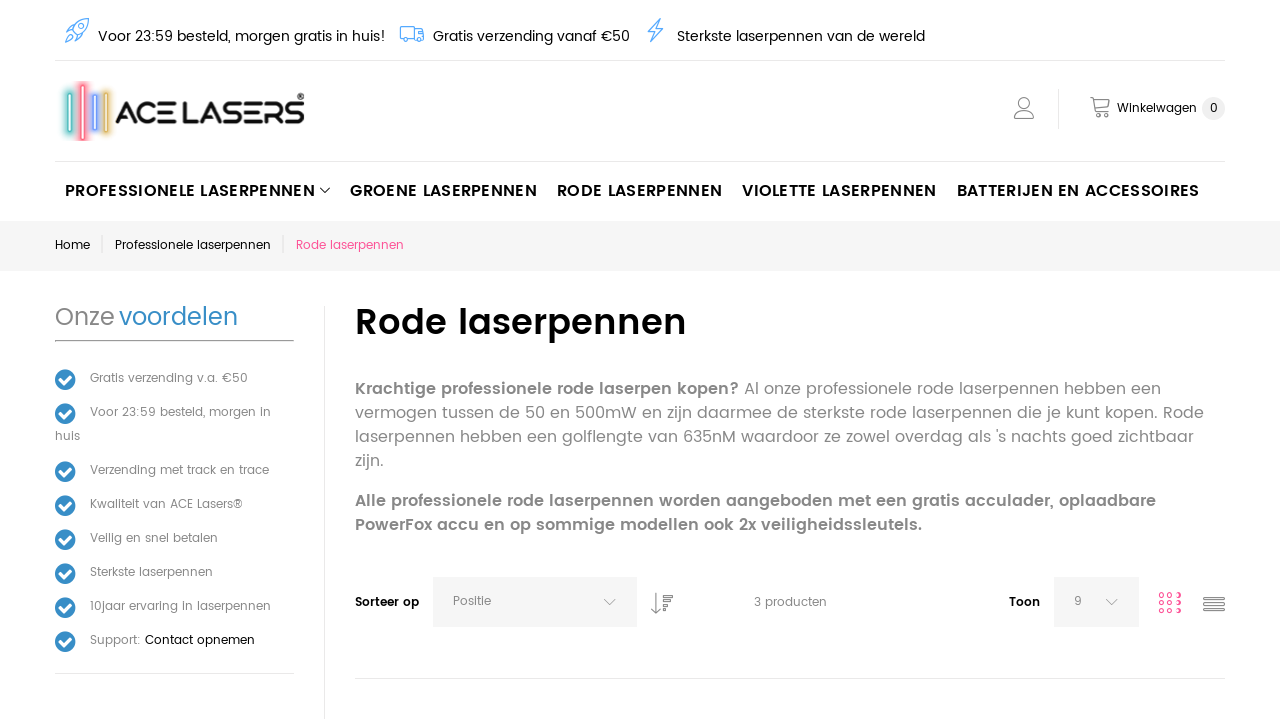

--- FILE ---
content_type: text/html; charset=UTF-8
request_url: https://www.acelasers.be/professionele-laserpennen/rode-laserpennen
body_size: 16077
content:
<!doctype html>
<html lang="nl">
    <head >
        
        <meta charset="utf-8"/>
<meta name="description" content="Rode laserpennen van ACE Lasers hebben een golflengte van 635nM waardoor ze zowel overdag als 's nachts goed zichtbaar zijn."/>
<meta name="robots" content="INDEX,FOLLOW"/>
<meta name="title" content="50-500mW Rode laserpennen voor professioneel gebruik | Geen verzendkosten"/>
<meta name="viewport" content="width=device-width, initial-scale=1"/>
<title>50-500mW Rode laserpennen voor professioneel gebruik | Geen verzendkosten</title>
<link  rel="stylesheet" type="text/css"  media="all" href="https://www.acelasers.be/pub/static/version1691751771/_cache/merged/565333e107dc35d28dc4fd4e8542e8a7.min.css" />








<link  rel="stylesheet" type="text/css" media="all" href="https://www.acelasers.be/theme_options/css/index/" />
<link  rel="icon" type="image/x-icon" href="https://www.acelasers.be/pub/media/theme_options/websites/33/favi-ace.jpg" />
<link  rel="shortcut icon" type="image/x-icon" href="https://www.acelasers.be/pub/media/theme_options/websites/33/favi-ace.jpg" />
<link  rel="canonical" href="https://www.acelasers.be/professionele-laserpennen/rode-laserpennen" />
<link  rel="alternate" hreflang="nl-BE" href="https://www.acelasers.be/professionele-laserpennen/rode-laserpennen" />
        
    <!-- Google Analytics Added by Mageplaza -->
    
    
    <!-- End Google Analytics -->
    <!-- Google Tag Manager Added by Mageplaza -->
    
    <!-- End Google Tag Manager -->
    </head>
    <body data-container="body" data-mage-init='{"loaderAjax": {}, "loader": { "icon": "https://www.acelasers.be/pub/static/version1691751771/frontend/TemplateMonster/theme007/nl_BE/images/loader-2.gif"}}' class="page-products categorypath-professionele-laserpennen-rode-laserpennen category-rode-laserpennen catalog-category-view page-layout-2columns-left">
        <!--Analytics Added by Mageplaza GTM -->
                            
            <!--Facebook Pixel Added by Mageplaza GTM -->

    <!-- Google Tag Manager (noscript) Added by Mageplaza-->
    <noscript>
        <iframe src="https://www.googletagmanager.com/ns.html?id=GTM-WB698LN"
                height="0" width="0" style="display:none;visibility:hidden"></iframe>
    </noscript>
    <!-- End Google Tag Manager (noscript) -->
                <!-- Google Tag Manager DataLayer Added by Mageplaza-->
        
        <!-- End Google Tag Manager DataLayer Added by Mageplaza-->
    

<style>

    #page-preloader{
        background-color: #ffffff;
            }

</style>
<div class="page-wrapper"><style>
    body[data-mage-init]{
        overflow:hidden;
    }

    /*#page-preloader {*/
        /*position: fixed;*/
        /*left: 0;*/
        /*top: 0;*/
        /*right: 0;*/
        /*bottom: 0;*/
        /*z-index: 9999;*/
        /*opacity: 0;*/
        /*transition: .4s all ease-out;*/
        /*visibility: hidden;*/
    /*}*/

    /*body[data-mage-init] #page-preloader{*/
        /*opacity: 1;*/
        /*height: auto;*/
        /*visibility: visible;*/
    /*}*/

    /*#page-preloader .spinner {*/
        /*position: absolute;*/
        /*left: 50%;*/
        /*top: 50%;*/
        /*margin: -45px 0 0 -45px;*/
        /*width: 90px;*/
        /*height: 90px;*/
        /*line-height: 90px;*/
        /*box-sizing: border-box;*/
        /*text-align: center;*/
        /*z-index: 0;*/
        /*text-transform: uppercase;*/
        /*-o-text-transform: uppercase;*/
        /*-ms-text-transform: uppercase;*/
        /*-webkit-text-transform: uppercase;*/
        /*-moz-text-transform: uppercase;*/
    /*}*/

    /*#page-preloader .spinner:before,*/
    /*#page-preloader .spinner:after {*/
        /*opacity: 0;*/
        /*box-sizing: border-box;*/
        /*-o-box-sizing: border-box;*/
        /*-ms-box-sizing: border-box;*/
        /*-webkit-box-sizing: border-box;*/
        /*-moz-box-sizing: border-box;*/
        /*content: "\0020";*/
        /*position: absolute;*/
        /*top: 0;*/
        /*left: 0;*/
        /*width: 100%;*/
        /*height: 100%;*/
        /*border-radius: 60px;*/
    /*}*/

    /*#page-preloader .spinner:after {*/
        /*z-index: 1;*/
        /*animation: cssload-gogoloader 2.3s infinite 1.15s;*/
        /*-o-animation: cssload-gogoloader 2.3s infinite 1.15s;*/
        /*-ms-animation: cssload-gogoloader 2.3s infinite 1.15s;*/
        /*-webkit-animation: cssload-gogoloader 2.3s infinite 1.15s;*/
        /*-moz-animation: cssload-gogoloader 2.3s infinite 1.15s;*/
    /*}*/

    /*#page-preloader .spinner:before {*/
        /*z-index: 2;*/
        /*animation: cssload-gogoloader 2.3s infinite;*/
        /*-o-animation: cssload-gogoloader 2.3s infinite;*/
        /*-ms-animation: cssload-gogoloader 2.3s infinite;*/
        /*-webkit-animation: cssload-gogoloader 2.3s infinite;*/
        /*-moz-animation: cssload-gogoloader 2.3s infinite;*/
    /*}*/

    @keyframes cssload-gogoloader {
        0% {
            transform: scale(0);
            opacity: 0;
        }
        50% {
            opacity: 1;
        }
        100% {
            transform: scale(1);
            opacity: 0;
        }
    }

    @-o-keyframes cssload-gogoloader {
        0% {
            -o-transform: scale(0);
            opacity: 0;
        }
        50% {
            opacity: 1;
        }
        100% {
            -o-transform: scale(1);
            opacity: 0;
        }
    }

    @-ms-keyframes cssload-gogoloader {
        0% {
            -ms-transform: scale(0);
            opacity: 0;
        }
        50% {
            opacity: 1;
        }
        100% {
            -ms-transform: scale(1);
            opacity: 0;
        }
    }

    @-webkit-keyframes cssload-gogoloader {
        0% {
            -webkit-transform: scale(0);
            opacity: 0;
        }
        50% {
            opacity: 1;
        }
        100% {
            -webkit-transform: scale(1);
            opacity: 0;
        }
    }

    @-moz-keyframes cssload-gogoloader {
        0% {
            -moz-transform: scale(0);
            opacity: 0;
        }
        50% {
            opacity: 1;
        }
        100% {
            -moz-transform: scale(1);
            opacity: 0;
        }
    }
</style>

<div id="page-preloader">
    <div class="spinner"></div>
</div><header class="page-header"><div class="rd-navbar"><div class="layout_3"><div class="panel page-header__panel"><div class="container"><div class="panel-container-wrap">        <div class="greet welcome" data-bind="scope: 'customer'">
            <!-- ko if: customer().fullname  -->
            <span data-bind="text: new String('Welkom, %1!').replace('%1', customer().firstname)">
            </span>
            <!-- /ko -->
            <!-- ko ifnot: customer().fullname  -->
            <span data-bind="html:'&lt;i class=&quot;icon-rocket usps-home-top&quot;&gt;&lt;/i&gt; Voor 23:59 besteld, morgen gratis in huis!  &lt;i class=&quot;icon-truck usps-home-top&quot;&gt;&lt;/i&gt; Gratis verzending vanaf €50   &lt;i class=&quot;icon-power usps-home-top&quot;&gt;&lt;/i&gt; Sterkste laserpennen van de wereld'"></span>
                        <!-- /ko -->
        </div>
        
        <div class="header-switchers">
</div></div><div class="panel-container-wrap-bottom">    <a class="logo" href="https://www.acelasers.be/" title="logo">
        <img src="https://www.acelasers.be/pub/media/theme_options/websites/33/logo-ace.png"
             alt="logo"
             width="264"             height="52"        />
    </a>
<div class="rd-navbar-cart-wrap">
    <div data-block="minicart" class="minicart-wrapper">
        <div class="rd-navbar-cart-fixed">
            <a class="action showcart rd-navbar-cart-toggle" href="" data-bind="scope: 'minicart_content'">
                 <span class="text">Winkelwagen</span>
                <strong class="counter qty empty"
                        data-bind="css: { empty: !!getCartParam('summary_count') == false }, blockLoader: isLoading">
                <strong class="counter-number"><!-- ko text: getCartParam('summary_count') --><!-- /ko --></strong>
                    <strong class="counter-label">
                        <!-- ko if: getCartParam('summary_count') -->
                        <!-- ko text: getCartParam('summary_count') --><!-- /ko -->
                        <!-- ko i18n: 'items' --><!-- /ko -->
                        <!-- /ko -->
                    </strong>
                </strong>
            </a>
        </div>

                    <div class="rd-navbar-cart" data-role="dropdownDialog"
                 data-mage-init='{"dropdownDialog":{
                        "appendTo":"[data-block=minicart]",
                        "triggerTarget":".showcart",
                        "timeout": "2000",
                        "closeOnMouseLeave": false,
                        "closeOnEscape": true,
                        "parentClass":"active",
                        "buttons":[]}}'>
                <div class="block block-minicart empty">
                    <div id="minicart-content-wrapper" data-bind="scope: 'minicart_content'">
                        <!-- ko template: getTemplate() --><!-- /ko -->
                    </div>
                                    </div>
            </div>
                
        

    </div>
</div>

<div class="rd-navbar-collapse-container">
<button class="rd-navbar-collapse-toggle" data-rd-navbar-toggle=".rd-navbar-collapse"><span></span></button>
<div class="rd-navbar-collapse">
<div class="switcher currency switcher-currency" id="mobile-switcher-currency">
    <strong class="label switcher-label"><span>Valuta</span></strong>
    <div class="actions dropdown options switcher-options">
        <div class="action toggle switcher-trigger" id="mobile-switcher-currency-trigger">
            <strong class="language-EUR">
                <span>EUR - Euro</span>
            </strong>
        </div>
        <ul class="dropdown switcher-dropdown" data-mage-init='{"dropdownDialog":{
            "appendTo":"#mobile-switcher-currency > .options",
            "triggerTarget":"#mobile-switcher-currency-trigger",
            "closeOnMouseLeave": false,
            "triggerClass":"active",
            "parentClass":"active",
            "buttons":null}}'>
                                                <li class="currency-GBP switcher-option">
                        <a href="#" data-post='{"action":"https:\/\/www.acelasers.be\/directory\/currency\/switch\/","data":{"currency":"GBP","uenc":"aHR0cHM6Ly93d3cuYWNlbGFzZXJzLmJlL3Byb2Zlc3Npb25lbGUtbGFzZXJwZW5uZW4vcm9kZS1sYXNlcnBlbm5lbg,,"}}'>GBP - Brits pond</a>
                    </li>
                                                                </ul>
    </div>
</div>
<ul class="header links"><li><a href="https://www.acelasers.be/customer/account/" class="my-account" >Account</a></li>			<li class="authorization-link" data-label="of">
	    <a href="https://www.acelasers.be/customer/account/login/referer/aHR0cHM6Ly93d3cuYWNlbGFzZXJzLmJlL3Byb2Zlc3Npb25lbGUtbGFzZXJwZW5uZW4vcm9kZS1sYXNlcnBlbm5lbg%2C%2C/">
	        Inloggen	    </a>
	</li>

<li class="item link compare" data-bind="scope: 'compareProducts'" data-role="compare-products-link">
    <a class="action compare " title="Vergelijken"
       data-bind="attr: {'href': compareProducts().listUrl}, css: {'no-display': !compareProducts().count}"
    >
        Vergelijken        <span class="counter qty" data-bind="text: compareProducts().countCaption"></span>
    </a>
    <!-- ko if: !compareProducts().count -->
        <style>
            .item.link.compare { display: none;}
        </style>
    <!-- /ko -->
</li>



<li><a href="https://www.acelasers.be/customer/account/create/" class="create-an-account" >Account aanmaken</a></li></ul></div></div></div></div></div><div class="page-header__content"><div class="container container-flex"><div class="rd-navbar-panel-canvas"></div>

        
    <nav class="navigation" role="navigation">
        <!-- RD Navbar Toggle -->
        <button class="rd-navbar-toggle" data-rd-navbar-toggle=".rd-navbar-nav-wrap">
            <span>
                <strong>Categorieën </strong>
            </span>
        </button>
        <!-- END RD Navbar Toggle -->
        <div class="rd-navbar-nav-wrap">
            <ul class="rd-navbar-nav">
                <li  class="level0 nav-1 first has-active level-top  parent"><a href="https://www.acelasers.be/professionele-laserpennen"  class="level-top " ><span>Professionele laserpennen</span></a><ul class="level0 submenu rd-navbar-dropdown"><li  class="level1 nav-1-1 first"><a href="https://www.acelasers.be/professionele-laserpennen/groene-laserpennen" ><span>Groene laserpennen</span></a></li><li  class="level1 nav-1-2 active"><a href="https://www.acelasers.be/professionele-laserpennen/rode-laserpennen" ><span>Rode laserpennen</span></a></li><li  class="level1 nav-1-3 last"><a href="https://www.acelasers.be/professionele-laserpennen/violet-laserpennen" ><span>Violet laserpennen</span></a></li></ul></li><li  class="level0 nav-2 level-top "><a href="https://www.acelasers.be/groene-laserpennen"  class="level-top " ><span>Groene laserpennen</span></a></li><li  class="level0 nav-3 level-top "><a href="https://www.acelasers.be/rode-laserpennen"  class="level-top " ><span>Rode laserpennen</span></a></li><li  class="level0 nav-4 level-top "><a href="https://www.acelasers.be/violette-laserpennen"  class="level-top " ><span>Violette laserpennen</span></a></li><li  class="level0 nav-5 last level-top "><a href="https://www.acelasers.be/batterijen-en-accessoires"  class="level-top " ><span>Batterijen en accessoires</span></a></li>            </ul>
                    </div>
    </nav>

</div></div></div></div></header><div class="top-container">
<aside class="layout-switcher" id="customization_tool" data-mage-init='{"customizationTool": {}}'>
    <form action="https://www.acelasers.be/layoutswitcher/index/index/" method="post">
        <input name="form_key" type="hidden" value="Xh10juhJfjqQWaLZ" />
        <i class="fa fa-cogs" id="ls-icon"></i>
        <section class="section ls-title">
            <h3>Customization Tool</h3>
        </section>

        <section>
    <label for="color-scheme">Color Scheme</label>
    <div class="color-scheme-wrapper">
                                    <div data-id="theme_color_1" data-label="Theme color 1" data-color="#fd5397" data-website="base" class="color-scheme" ></div>
                            <div data-id="theme_color_2" data-label="Theme color 2" data-color="#3598db" data-website="base" class="color-scheme selected" ></div>
                            <div data-id="theme_color_3" data-label="Theme color 3" data-color="#d54d4d" data-website="base" class="color-scheme" ></div>
                            <div data-id="theme_color_4" data-label="Theme color 4" data-color="#dbb879" data-website="base" class="color-scheme" ></div>
                                                <div data-id="theme_color_1" data-label="Theme color 1" data-color="#fd5397" data-website="acelasersnl" class="color-scheme selected" ></div>
                            <div data-id="theme_color_2" data-label="Theme color 2" data-color="#3598db" data-website="acelasersnl" class="color-scheme" ></div>
                            <div data-id="theme_color_3" data-label="Theme color 3" data-color="#d54d4d" data-website="acelasersnl" class="color-scheme" ></div>
                            <div data-id="theme_color_4" data-label="Theme color 4" data-color="#dbb879" data-website="acelasersnl" class="color-scheme" ></div>
                                                <div data-id="theme_color_1" data-label="Theme color 1" data-color="#fd5397" data-website="acelasersat" class="color-scheme selected" ></div>
                            <div data-id="theme_color_2" data-label="Theme color 2" data-color="#3598db" data-website="acelasersat" class="color-scheme" ></div>
                            <div data-id="theme_color_3" data-label="Theme color 3" data-color="#d54d4d" data-website="acelasersat" class="color-scheme" ></div>
                            <div data-id="theme_color_4" data-label="Theme color 4" data-color="#dbb879" data-website="acelasersat" class="color-scheme" ></div>
                                                <div data-id="theme_color_1" data-label="Theme color 1" data-color="#fd5397" data-website="acelasersbe" class="color-scheme selected" ></div>
                            <div data-id="theme_color_2" data-label="Theme color 2" data-color="#3598db" data-website="acelasersbe" class="color-scheme" ></div>
                            <div data-id="theme_color_3" data-label="Theme color 3" data-color="#d54d4d" data-website="acelasersbe" class="color-scheme" ></div>
                            <div data-id="theme_color_4" data-label="Theme color 4" data-color="#dbb879" data-website="acelasersbe" class="color-scheme" ></div>
                                                <div data-id="theme_color_1" data-label="Theme color 1" data-color="#fd5397" data-website="acelasersuk" class="color-scheme selected" ></div>
                            <div data-id="theme_color_2" data-label="Theme color 2" data-color="#3598db" data-website="acelasersuk" class="color-scheme" ></div>
                            <div data-id="theme_color_3" data-label="Theme color 3" data-color="#d54d4d" data-website="acelasersuk" class="color-scheme" ></div>
                            <div data-id="theme_color_4" data-label="Theme color 4" data-color="#dbb879" data-website="acelasersuk" class="color-scheme" ></div>
                                                <div data-id="theme_color_1" data-label="Theme color 1" data-color="#fd5397" data-website="acelasersde" class="color-scheme selected" ></div>
                            <div data-id="theme_color_2" data-label="Theme color 2" data-color="#3598db" data-website="acelasersde" class="color-scheme" ></div>
                            <div data-id="theme_color_3" data-label="Theme color 3" data-color="#d54d4d" data-website="acelasersde" class="color-scheme" ></div>
                            <div data-id="theme_color_4" data-label="Theme color 4" data-color="#dbb879" data-website="acelasersde" class="color-scheme" ></div>
                                                <div data-id="theme_color_1" data-label="Theme color 1" data-color="#fd5397" data-website="acelaserses" class="color-scheme selected" ></div>
                            <div data-id="theme_color_2" data-label="Theme color 2" data-color="#3598db" data-website="acelaserses" class="color-scheme" ></div>
                            <div data-id="theme_color_3" data-label="Theme color 3" data-color="#d54d4d" data-website="acelaserses" class="color-scheme" ></div>
                            <div data-id="theme_color_4" data-label="Theme color 4" data-color="#dbb879" data-website="acelaserses" class="color-scheme" ></div>
                                                <div data-id="theme_color_1" data-label="Theme color 1" data-color="#fd5397" data-website="acelasersfr" class="color-scheme selected" ></div>
                            <div data-id="theme_color_2" data-label="Theme color 2" data-color="#3598db" data-website="acelasersfr" class="color-scheme" ></div>
                            <div data-id="theme_color_3" data-label="Theme color 3" data-color="#d54d4d" data-website="acelasersfr" class="color-scheme" ></div>
                            <div data-id="theme_color_4" data-label="Theme color 4" data-color="#dbb879" data-website="acelasersfr" class="color-scheme" ></div>
                                                <div data-id="theme_color_1" data-label="Theme color 1" data-color="#fd5397" data-website="acelasersit" class="color-scheme selected" ></div>
                            <div data-id="theme_color_2" data-label="Theme color 2" data-color="#3598db" data-website="acelasersit" class="color-scheme" ></div>
                            <div data-id="theme_color_3" data-label="Theme color 3" data-color="#d54d4d" data-website="acelasersit" class="color-scheme" ></div>
                            <div data-id="theme_color_4" data-label="Theme color 4" data-color="#dbb879" data-website="acelasersit" class="color-scheme" ></div>
                                                <div data-id="theme_color_1" data-label="Theme color 1" data-color="#fd5397" data-website="laserpointeronlineuk" class="color-scheme" ></div>
                            <div data-id="theme_color_2" data-label="Theme color 2" data-color="#3598db" data-website="laserpointeronlineuk" class="color-scheme selected" ></div>
                            <div data-id="theme_color_3" data-label="Theme color 3" data-color="#d54d4d" data-website="laserpointeronlineuk" class="color-scheme" ></div>
                            <div data-id="theme_color_4" data-label="Theme color 4" data-color="#dbb879" data-website="laserpointeronlineuk" class="color-scheme" ></div>
                                                <div data-id="theme_color_1" data-label="Theme color 1" data-color="#fd5397" data-website="laserpointerexpertede" class="color-scheme" ></div>
                            <div data-id="theme_color_2" data-label="Theme color 2" data-color="#3598db" data-website="laserpointerexpertede" class="color-scheme selected" ></div>
                            <div data-id="theme_color_3" data-label="Theme color 3" data-color="#d54d4d" data-website="laserpointerexpertede" class="color-scheme" ></div>
                            <div data-id="theme_color_4" data-label="Theme color 4" data-color="#dbb879" data-website="laserpointerexpertede" class="color-scheme" ></div>
                                                <div data-id="theme_color_1" data-label="Theme color 1" data-color="#fd5397" data-website="laserpointeronlineat" class="color-scheme" ></div>
                            <div data-id="theme_color_2" data-label="Theme color 2" data-color="#3598db" data-website="laserpointeronlineat" class="color-scheme selected" ></div>
                            <div data-id="theme_color_3" data-label="Theme color 3" data-color="#d54d4d" data-website="laserpointeronlineat" class="color-scheme" ></div>
                            <div data-id="theme_color_4" data-label="Theme color 4" data-color="#dbb879" data-website="laserpointeronlineat" class="color-scheme" ></div>
                                                <div data-id="theme_color_1" data-label="Theme color 1" data-color="#fd5397" data-website="puntatorelaseronlineit" class="color-scheme" ></div>
                            <div data-id="theme_color_2" data-label="Theme color 2" data-color="#3598db" data-website="puntatorelaseronlineit" class="color-scheme selected" ></div>
                            <div data-id="theme_color_3" data-label="Theme color 3" data-color="#d54d4d" data-website="puntatorelaseronlineit" class="color-scheme" ></div>
                            <div data-id="theme_color_4" data-label="Theme color 4" data-color="#dbb879" data-website="puntatorelaseronlineit" class="color-scheme" ></div>
                                                <div data-id="theme_color_1" data-label="Theme color 1" data-color="#fd5397" data-website="pointeurlaserchampionfr" class="color-scheme" ></div>
                            <div data-id="theme_color_2" data-label="Theme color 2" data-color="#3598db" data-website="pointeurlaserchampionfr" class="color-scheme selected" ></div>
                            <div data-id="theme_color_3" data-label="Theme color 3" data-color="#d54d4d" data-website="pointeurlaserchampionfr" class="color-scheme" ></div>
                            <div data-id="theme_color_4" data-label="Theme color 4" data-color="#dbb879" data-website="pointeurlaserchampionfr" class="color-scheme" ></div>
                                                <div data-id="theme_color_1" data-label="Theme color 1" data-color="#F57E20" data-website="laserpenonlinenl" class="color-scheme selected" ></div>
                            <div data-id="theme_color_2" data-label="Theme color 2" data-color="#3598db" data-website="laserpenonlinenl" class="color-scheme" ></div>
                            <div data-id="theme_color_3" data-label="Theme color 3" data-color="#d54d4d" data-website="laserpenonlinenl" class="color-scheme" ></div>
                            <div data-id="theme_color_4" data-label="Theme color 4" data-color="#dbb879" data-website="laserpenonlinenl" class="color-scheme" ></div>
                                                <div data-id="theme_color_1" data-label="Theme color 1" data-color="#F57E20" data-website="laserpointershopat" class="color-scheme selected" ></div>
                            <div data-id="theme_color_2" data-label="Theme color 2" data-color="#3598db" data-website="laserpointershopat" class="color-scheme" ></div>
                            <div data-id="theme_color_3" data-label="Theme color 3" data-color="#d54d4d" data-website="laserpointershopat" class="color-scheme" ></div>
                            <div data-id="theme_color_4" data-label="Theme color 4" data-color="#dbb879" data-website="laserpointershopat" class="color-scheme" ></div>
                                                <div data-id="theme_color_1" data-label="Theme color 1" data-color="#F57E20" data-website="laserpointeronlinede" class="color-scheme selected" ></div>
                            <div data-id="theme_color_2" data-label="Theme color 2" data-color="#3598db" data-website="laserpointeronlinede" class="color-scheme" ></div>
                            <div data-id="theme_color_3" data-label="Theme color 3" data-color="#d54d4d" data-website="laserpointeronlinede" class="color-scheme" ></div>
                            <div data-id="theme_color_4" data-label="Theme color 4" data-color="#dbb879" data-website="laserpointeronlinede" class="color-scheme" ></div>
                                                <div data-id="theme_color_1" data-label="Theme color 1" data-color="#F57E20" data-website="punterolaseres" class="color-scheme selected" ></div>
                            <div data-id="theme_color_2" data-label="Theme color 2" data-color="#3598db" data-website="punterolaseres" class="color-scheme" ></div>
                            <div data-id="theme_color_3" data-label="Theme color 3" data-color="#d54d4d" data-website="punterolaseres" class="color-scheme" ></div>
                            <div data-id="theme_color_4" data-label="Theme color 4" data-color="#dbb879" data-website="punterolaseres" class="color-scheme" ></div>
                                                <div data-id="theme_color_1" data-label="Theme color 1" data-color="#F57E20" data-website="pointeurlaserfr" class="color-scheme selected" ></div>
                            <div data-id="theme_color_2" data-label="Theme color 2" data-color="#3598db" data-website="pointeurlaserfr" class="color-scheme" ></div>
                            <div data-id="theme_color_3" data-label="Theme color 3" data-color="#d54d4d" data-website="pointeurlaserfr" class="color-scheme" ></div>
                            <div data-id="theme_color_4" data-label="Theme color 4" data-color="#dbb879" data-website="pointeurlaserfr" class="color-scheme" ></div>
                                                <div data-id="theme_color_1" data-label="Theme color 1" data-color="#F57E20" data-website="puntatorelasershopit" class="color-scheme selected" ></div>
                            <div data-id="theme_color_2" data-label="Theme color 2" data-color="#3598db" data-website="puntatorelasershopit" class="color-scheme" ></div>
                            <div data-id="theme_color_3" data-label="Theme color 3" data-color="#d54d4d" data-website="puntatorelasershopit" class="color-scheme" ></div>
                            <div data-id="theme_color_4" data-label="Theme color 4" data-color="#dbb879" data-website="puntatorelasershopit" class="color-scheme" ></div>
                                                <div data-id="theme_color_1" data-label="Theme color 1" data-color="#F57E20" data-website="laserpointershopcouk" class="color-scheme selected" ></div>
                            <div data-id="theme_color_2" data-label="Theme color 2" data-color="#3598db" data-website="laserpointershopcouk" class="color-scheme" ></div>
                            <div data-id="theme_color_3" data-label="Theme color 3" data-color="#d54d4d" data-website="laserpointershopcouk" class="color-scheme" ></div>
                            <div data-id="theme_color_4" data-label="Theme color 4" data-color="#dbb879" data-website="laserpointershopcouk" class="color-scheme" ></div>
                                                <div data-id="theme_color_1" data-label="Theme color 1" data-color="#F57E20" data-website="laserpengigantbe" class="color-scheme selected" ></div>
                            <div data-id="theme_color_2" data-label="Theme color 2" data-color="#3598db" data-website="laserpengigantbe" class="color-scheme" ></div>
                            <div data-id="theme_color_3" data-label="Theme color 3" data-color="#d54d4d" data-website="laserpengigantbe" class="color-scheme" ></div>
                            <div data-id="theme_color_4" data-label="Theme color 4" data-color="#dbb879" data-website="laserpengigantbe" class="color-scheme" ></div>
                                                <div data-id="theme_color_1" data-label="Theme color 1" data-color="#fd5397" data-website="laserpennenstorenl" class="color-scheme selected" ></div>
                            <div data-id="theme_color_2" data-label="Theme color 2" data-color="#3598db" data-website="laserpennenstorenl" class="color-scheme" ></div>
                            <div data-id="theme_color_3" data-label="Theme color 3" data-color="#d54d4d" data-website="laserpennenstorenl" class="color-scheme" ></div>
                            <div data-id="theme_color_4" data-label="Theme color 4" data-color="#dbb879" data-website="laserpennenstorenl" class="color-scheme" ></div>
                                                <div data-id="theme_color_1" data-label="Theme color 1" data-color="#fd5397" data-website="laserpenonlinebe" class="color-scheme" ></div>
                            <div data-id="theme_color_2" data-label="Theme color 2" data-color="#3598db" data-website="laserpenonlinebe" class="color-scheme selected" ></div>
                            <div data-id="theme_color_3" data-label="Theme color 3" data-color="#d54d4d" data-website="laserpenonlinebe" class="color-scheme" ></div>
                            <div data-id="theme_color_4" data-label="Theme color 4" data-color="#dbb879" data-website="laserpenonlinebe" class="color-scheme" ></div>
                                                <div data-id="theme_color_1" data-label="Theme color 1" data-color="#fd5397" data-website="laserpointerstoreuk" class="color-scheme selected" ></div>
                            <div data-id="theme_color_2" data-label="Theme color 2" data-color="#3598db" data-website="laserpointerstoreuk" class="color-scheme" ></div>
                            <div data-id="theme_color_3" data-label="Theme color 3" data-color="#d54d4d" data-website="laserpointerstoreuk" class="color-scheme" ></div>
                            <div data-id="theme_color_4" data-label="Theme color 4" data-color="#dbb879" data-website="laserpointerstoreuk" class="color-scheme" ></div>
                                                <div data-id="theme_color_1" data-label="Theme color 1" data-color="#fd5397" data-website="laserpointerwebshopde" class="color-scheme selected" ></div>
                            <div data-id="theme_color_2" data-label="Theme color 2" data-color="#3598db" data-website="laserpointerwebshopde" class="color-scheme" ></div>
                            <div data-id="theme_color_3" data-label="Theme color 3" data-color="#d54d4d" data-website="laserpointerwebshopde" class="color-scheme" ></div>
                            <div data-id="theme_color_4" data-label="Theme color 4" data-color="#dbb879" data-website="laserpointerwebshopde" class="color-scheme" ></div>
                                                <div data-id="theme_color_1" data-label="Theme color 1" data-color="#fd5397" data-website="laserpointersat" class="color-scheme selected" ></div>
                            <div data-id="theme_color_2" data-label="Theme color 2" data-color="#3598db" data-website="laserpointersat" class="color-scheme" ></div>
                            <div data-id="theme_color_3" data-label="Theme color 3" data-color="#d54d4d" data-website="laserpointersat" class="color-scheme" ></div>
                            <div data-id="theme_color_4" data-label="Theme color 4" data-color="#dbb879" data-website="laserpointersat" class="color-scheme" ></div>
                                                <div data-id="theme_color_1" data-label="Theme color 1" data-color="#fd5397" data-website="puntatorelasersit" class="color-scheme selected" ></div>
                            <div data-id="theme_color_2" data-label="Theme color 2" data-color="#3598db" data-website="puntatorelasersit" class="color-scheme" ></div>
                            <div data-id="theme_color_3" data-label="Theme color 3" data-color="#d54d4d" data-website="puntatorelasersit" class="color-scheme" ></div>
                            <div data-id="theme_color_4" data-label="Theme color 4" data-color="#dbb879" data-website="puntatorelasersit" class="color-scheme" ></div>
                                                <div data-id="theme_color_1" data-label="Theme color 1" data-color="#fd5397" data-website="pointeurlaserprofr" class="color-scheme selected" ></div>
                            <div data-id="theme_color_2" data-label="Theme color 2" data-color="#3598db" data-website="pointeurlaserprofr" class="color-scheme" ></div>
                            <div data-id="theme_color_3" data-label="Theme color 3" data-color="#d54d4d" data-website="pointeurlaserprofr" class="color-scheme" ></div>
                            <div data-id="theme_color_4" data-label="Theme color 4" data-color="#dbb879" data-website="pointeurlaserprofr" class="color-scheme" ></div>
                                                <div data-id="theme_color_1" data-label="Theme color 1" data-color="#fd5397" data-website="punterolasertiendaes" class="color-scheme selected" ></div>
                            <div data-id="theme_color_2" data-label="Theme color 2" data-color="#3598db" data-website="punterolasertiendaes" class="color-scheme" ></div>
                            <div data-id="theme_color_3" data-label="Theme color 3" data-color="#d54d4d" data-website="punterolasertiendaes" class="color-scheme" ></div>
                            <div data-id="theme_color_4" data-label="Theme color 4" data-color="#dbb879" data-website="punterolasertiendaes" class="color-scheme" ></div>
                                                <div data-id="theme_color_1" data-label="Theme color 1" data-color="#fd5397" data-website="punterolasergigantees" class="color-scheme" ></div>
                            <div data-id="theme_color_2" data-label="Theme color 2" data-color="#3598db" data-website="punterolasergigantees" class="color-scheme selected" ></div>
                            <div data-id="theme_color_3" data-label="Theme color 3" data-color="#d54d4d" data-website="punterolasergigantees" class="color-scheme" ></div>
                            <div data-id="theme_color_4" data-label="Theme color 4" data-color="#dbb879" data-website="punterolasergigantees" class="color-scheme" ></div>
                                                <div data-id="theme_color_1" data-label="Theme color 1" data-color="#fd5397" data-website="laserpenshopbe" class="color-scheme selected" ></div>
                            <div data-id="theme_color_2" data-label="Theme color 2" data-color="#3598db" data-website="laserpenshopbe" class="color-scheme" ></div>
                            <div data-id="theme_color_3" data-label="Theme color 3" data-color="#d54d4d" data-website="laserpenshopbe" class="color-scheme" ></div>
                            <div data-id="theme_color_4" data-label="Theme color 4" data-color="#dbb879" data-website="laserpenshopbe" class="color-scheme" ></div>
                                                <div data-id="theme_color_1" data-label="Theme color 1" data-color="#fd5397" data-website="starlightlaserseu" class="color-scheme" ></div>
                            <div data-id="theme_color_2" data-label="Theme color 2" data-color="#3598db" data-website="starlightlaserseu" class="color-scheme selected" ></div>
                            <div data-id="theme_color_3" data-label="Theme color 3" data-color="#d54d4d" data-website="starlightlaserseu" class="color-scheme" ></div>
                            <div data-id="theme_color_4" data-label="Theme color 4" data-color="#dbb879" data-website="starlightlaserseu" class="color-scheme" ></div>
                                                <div data-id="theme_color_1" data-label="Theme color 1" data-color="#fd5397" data-website="acelaserscom" class="color-scheme selected" ></div>
                            <div data-id="theme_color_2" data-label="Theme color 2" data-color="#3598db" data-website="acelaserscom" class="color-scheme" ></div>
                            <div data-id="theme_color_3" data-label="Theme color 3" data-color="#d54d4d" data-website="acelaserscom" class="color-scheme" ></div>
                            <div data-id="theme_color_4" data-label="Theme color 4" data-color="#dbb879" data-website="acelaserscom" class="color-scheme" ></div>
                                                <div data-id="theme_color_1" data-label="Theme color 1" data-color="#30d0ac" data-website="furniture" class="color-scheme" ></div>
                            <div data-id="theme_color_2" data-label="Theme color 2" data-color="#3598db" data-website="furniture" class="color-scheme" ></div>
                            <div data-id="theme_color_3" data-label="Theme color 3" data-color="#f9b61f" data-website="furniture" class="color-scheme" ></div>
                            <div data-id="theme_color_4" data-label="Theme color 4" data-color="#d54d4d" data-website="furniture" class="color-scheme" ></div>
                                                <div data-id="theme_color_1" data-label="Theme color 1" data-color="#e7b56e" data-website="bikes_store" class="color-scheme" ></div>
                            <div data-id="theme_color_2" data-label="Theme color 2" data-color="#3598db" data-website="bikes_store" class="color-scheme" ></div>
                            <div data-id="theme_color_3" data-label="Theme color 3" data-color="#d54d4d" data-website="bikes_store" class="color-scheme" ></div>
                            <div data-id="theme_color_4" data-label="Theme color 4" data-color="#32d0b1" data-website="bikes_store" class="color-scheme" ></div>
                                                <div data-id="theme_color_1" data-label="Theme color 1" data-color="#12afa3" data-website="medical_supplies_and_equipment" class="color-scheme" ></div>
                            <div data-id="theme_color_2" data-label="Theme color 2" data-color="#3598db" data-website="medical_supplies_and_equipment" class="color-scheme" ></div>
                            <div data-id="theme_color_3" data-label="Theme color 3" data-color="#d54d4d" data-website="medical_supplies_and_equipment" class="color-scheme" ></div>
                            <div data-id="theme_color_4" data-label="Theme color 4" data-color="#dbb879" data-website="medical_supplies_and_equipment" class="color-scheme" ></div>
                                                <div data-id="theme_color_1" data-label="Theme color 1" data-color="#8594a0" data-website="spare_parts" class="color-scheme" ></div>
                            <div data-id="theme_color_2" data-label="Theme color 2" data-color="#3598db" data-website="spare_parts" class="color-scheme" ></div>
                            <div data-id="theme_color_3" data-label="Theme color 3" data-color="#d54d4d" data-website="spare_parts" class="color-scheme" ></div>
                            <div data-id="theme_color_4" data-label="Theme color 4" data-color="#dbb879" data-website="spare_parts" class="color-scheme" ></div>
                            <input id="color-scheme" type="hidden" name="color_scheme" />
    </div>
</section>


        <section>
            <div class="inner">
                <label for="theme">Theme:</label>
                <div class="select-container">
                    <select id="theme" name="theme">
                                                    <option value="acelasersat"                                    data-website-id="32"
                                    data-base-url="https://www.acelasers.at/">
                            acelasers.at                            </option>
                                                    <option value="acelasersbe" selected                                    data-website-id="33"
                                    data-base-url="https://www.acelasers.be/">
                            acelasers.be                            </option>
                                                    <option value="acelasersuk"                                    data-website-id="34"
                                    data-base-url="https://www.acelasers.co.uk/">
                            acelasers.co.uk                            </option>
                                                    <option value="acelaserscom"                                    data-website-id="41"
                                    data-base-url="https://www.acelasers.com/">
                            acelasers.com                            </option>
                                                    <option value="acelasersde"                                    data-website-id="35"
                                    data-base-url="https://www.acelasers.de/">
                            acelasers.de                            </option>
                                                    <option value="acelaserses"                                    data-website-id="36"
                                    data-base-url="https://www.acelasers.es/">
                            acelasers.es                            </option>
                                                    <option value="acelasersfr"                                    data-website-id="38"
                                    data-base-url="https://www.acelasers.fr/">
                            acelasers.fr                            </option>
                                                    <option value="acelasersit"                                    data-website-id="40"
                                    data-base-url="https://www.acelasers.it/">
                            acelasers.it                            </option>
                                                    <option value="acelasersnl"                                    data-website-id="31"
                                    data-base-url="https://www.acelasers.nl/">
                            acelasers.nl                            </option>
                                                    <option value="laserpengigantbe"                                    data-website-id="18"
                                    data-base-url="https://www.laserpengigant.be/">
                            laserpengigant.be                            </option>
                                                    <option value="base"                                    data-website-id="1"
                                    data-base-url="https://www.laserpengigant.nl/">
                            Laserpengigant.nl                            </option>
                                                    <option value="laserpennenstorenl"                                    data-website-id="9"
                                    data-base-url="https://www.laserpennenstore.nl/">
                            laserpennenstore.nl                            </option>
                                                    <option value="laserpenonlinebe"                                    data-website-id="8"
                                    data-base-url="https://www.laserpenonline.be/">
                            laserpenonline.be                            </option>
                                                    <option value="laserpenonlinenl"                                    data-website-id="17"
                                    data-base-url="https://www.laserpenonline.nl/">
                            laserpenonline.nl                            </option>
                                                    <option value="laserpenshopbe"                                    data-website-id="11"
                                    data-base-url="https://www.laserpenshop.be/">
                            laserpenshop.be                            </option>
                                                    <option value="laserpointerexpertede"                                    data-website-id="21"
                                    data-base-url="https://www.laserpointerexperte.de/">
                            Laserpointerexperte.de                            </option>
                                                    <option value="laserpointeronlineat"                                    data-website-id="22"
                                    data-base-url="https://www.laserpointeronline.at/">
                            Laserpointeronline.at                            </option>
                                                    <option value="laserpointeronlineuk"                                    data-website-id="7"
                                    data-base-url="https://www.laserpointeronline.co.uk/">
                            laserpointeronline.co.uk                            </option>
                                                    <option value="laserpointeronlinede"                                    data-website-id="28"
                                    data-base-url="https://www.laserpointeronline.de/">
                            Laserpointeronline.de                            </option>
                                                    <option value="laserpointersat"                                    data-website-id="23"
                                    data-base-url="https://www.laserpointers.at/">
                            Laserpointers.at                            </option>
                                                    <option value="laserpointershopat"                                    data-website-id="29"
                                    data-base-url="https://www.laserpointershop.at/">
                            Laserpointershop.at                            </option>
                                                    <option value="laserpointershopcouk"                                    data-website-id="24"
                                    data-base-url="https://www.laserpointershop.co.uk/">
                            Laserpointershop.co.uk                            </option>
                                                    <option value="laserpointerstoreuk"                                    data-website-id="10"
                                    data-base-url="https://www.laserpointerstore.co.uk/">
                            laserpointerstore.co.uk                            </option>
                                                    <option value="laserpointerwebshopde"                                    data-website-id="12"
                                    data-base-url="https://www.laserpointerwebshop.de/">
                            laserpointerwebshop.de                            </option>
                                                    <option value="pointeurlaserfr"                                    data-website-id="26"
                                    data-base-url="https://www.pointeurlaser.fr/">
                            pointeurlaser.fr                            </option>
                                                    <option value="pointeurlaserchampionfr"                                    data-website-id="15"
                                    data-base-url="https://www.pointeurlaserchampion.fr/">
                            pointeurlaserchampion.fr                            </option>
                                                    <option value="pointeurlaserprofr"                                    data-website-id="16"
                                    data-base-url="https://www.pointeurlaserpro.fr/">
                            pointeurlaserpro.fr                            </option>
                                                    <option value="puntatorelaseronlineit"                                    data-website-id="19"
                                    data-base-url="https://www.puntatorelaseronline.it/">
                            puntatorelaseronline.it                            </option>
                                                    <option value="puntatorelasersit"                                    data-website-id="20"
                                    data-base-url="https://www.puntatorelasers.it/">
                            puntatorelasers.it                            </option>
                                                    <option value="puntatorelasershopit"                                    data-website-id="25"
                                    data-base-url="https://www.puntatorelasershop.it/">
                            puntatorelasershop.it                            </option>
                                                    <option value="punterolaseres"                                    data-website-id="27"
                                    data-base-url="https://www.punterolaser.es/">
                            Punterolaser.es                            </option>
                                                    <option value="punterolasergigantees"                                    data-website-id="14"
                                    data-base-url="https://www.punterolasergigante.es/">
                            punterolasergigante.es                            </option>
                                                    <option value="punterolasertiendaes"                                    data-website-id="13"
                                    data-base-url="https://www.punterolasertienda.es/">
                            punterolasertienda.es                            </option>
                                                    <option value="starlightlaserseu"                                    data-website-id="30"
                                    data-base-url="https://www.starlightlasers.eu/">
                            Starlightlasers.eu                            </option>
                                            </select>
                </div>
            </div>

            <div class="inner">
                <label for="homepage">Homepage:</label>
                <div class="select-container" id="homepage-wrapper">
                    <select id="homepage" name="homepage">
                                                    <option value="acelasersat" data-website-id="32">
                                acelasers.at                            </option>
                                                    <option value="acelasersbe" selected data-website-id="33">
                                acelasers.be                            </option>
                                                    <option value="acelasersuk" data-website-id="34">
                                acelasers.co.uk                            </option>
                                                    <option value="acelaserscom" data-website-id="41">
                                acelasers.com                            </option>
                                                    <option value="acelasersde" data-website-id="35">
                                acelasers.de                            </option>
                                                    <option value="acelaserses" data-website-id="36">
                                acelasers.es                            </option>
                                                    <option value="acelasersfr" data-website-id="38">
                                acelasers.fr                            </option>
                                                    <option value="acelasersit" data-website-id="40">
                                acelasers.it                            </option>
                                                    <option value="acelasersnl" data-website-id="31">
                                acelasers.nl                            </option>
                                                    <option value="laserpengigantbe" data-website-id="18">
                                laserpengigant.be                            </option>
                                                    <option value="lt_lingerie_2" data-website-id="1">
                                laserpengigant.nl                            </option>
                                                    <option value="laserpennenstorenl" data-website-id="9">
                                laserpennenstore.nl                            </option>
                                                    <option value="laserpenonlinebe" data-website-id="8">
                                laserpenonline.be                            </option>
                                                    <option value="laserpenonlinenl" data-website-id="17">
                                laserpenonline.nl                            </option>
                                                    <option value="laserpenshopbe" data-website-id="11">
                                laserpenshop.be                            </option>
                                                    <option value="laserpointerexpertede" data-website-id="21">
                                Laserpointerexperte.de                            </option>
                                                    <option value="laserpointeronlineat" data-website-id="22">
                                Laserpointeronline.at                            </option>
                                                    <option value="laserpointeronlineuk" data-website-id="7">
                                laserpointeronline.co.uk                            </option>
                                                    <option value="laserpointeronlinede" data-website-id="28">
                                Laserpointeronline.de                            </option>
                                                    <option value="laserpointersat" data-website-id="23">
                                Laserpointers.at                            </option>
                                                    <option value="laserpointershopat" data-website-id="29">
                                Laserpointershop.at                            </option>
                                                    <option value="laserpointershopcouk" data-website-id="24">
                                Laserpointershop.co.uk                            </option>
                                                    <option value="laserpointerstoreuk" data-website-id="10">
                                laserpointerstore.co.uk                            </option>
                                                    <option value="laserpointerwebshopde" data-website-id="12">
                                laserpointerwebshop.de                            </option>
                                                    <option value="pointeurlaserfr" data-website-id="26">
                                pointeurlaser.fr                            </option>
                                                    <option value="pointeurlaserchampionfr" data-website-id="15">
                                pointeurlaserchampion.fr                            </option>
                                                    <option value="pointeurlaserprofr" data-website-id="16">
                                pointeurlaserpro.fr                            </option>
                                                    <option value="puntatorelaseronlineit" data-website-id="19">
                                puntatorelaseronline.it                            </option>
                                                    <option value="puntatorelasersit" data-website-id="20">
                                puntatorelasers.it                            </option>
                                                    <option value="puntatorelasershopit" data-website-id="25">
                                puntatorelasershop.it                            </option>
                                                    <option value="punterolaseres" data-website-id="27">
                                punterolaser.es                            </option>
                                                    <option value="punterolasergigantees" data-website-id="14">
                                punterolasergigante.es                            </option>
                                                    <option value="punterolasertiendaes" data-website-id="13">
                                punterolasertienda.es                            </option>
                                                    <option value="starlightlaserseu" data-website-id="30">
                                Starlightlasers.eu                            </option>
                                            </select>
                </div>
            </div>

            
                        <div class="inner">
                <label for="header-layout">Header Layout:</label>
                <div class="select-container">
                    <select id="header-layout" name="header_layout">
                                            <option value="header_layout_1">
                            Header Layout 1                        </option>
                                            <option value="header_layout_2">
                            Header Layout 2                        </option>
                                            <option value="header_layout_3">
                            Header Layout 3                        </option>
                                            <option value="header_layout_4">
                            Header Layout 4                        </option>
                                            <option value="header_layout_5">
                            Header Layout 5                        </option>
                                        </select>
                </div>
            </div>
                        <div class="inner">
                <label for="listing-layout">Listing Layout:</label>
                <div class="select-container">
                    <select id="listing-layout" name="listing_layout">
                                            <option value="listing_layout_1">
                            Listing Layout 1                        </option>
                                            <option value="listing_layout_2">
                            Listing Layout 2                        </option>
                                            <option value="listing_layout_3">
                            Listing Layout 3                        </option>
                                            <option value="listing_layout_4">
                            Listing Layout 4                        </option>
                                        </select>
                </div>
            </div>
                        <div class="inner">
                <label for="product-layout">Product Layout:</label>
                <div class="select-container">
                    <select id="product-layout" name="product_layout">
                                            <option value="product_layout_1">
                            Product Layout 1                        </option>
                                            <option value="product_layout_2">
                            Product Layout 2                        </option>
                                            <option value="product_layout_3">
                            Product Layout 3                        </option>
                                        </select>
                </div>
            </div>
                        <div class="inner last">
                <label for="footer-layout">Footer Layout:</label>
                <div class="select-container">
                    <select id="footer-layout" name="footer_layout">
                                            <option value="footer_layout_1">
                            Footer Layout 1                        </option>
                                            <option value="footer_layout_2">
                            Footer Layout 2                        </option>
                                            <option value="footer_layout_3">
                            Footer Layout 3                        </option>
                                            <option value="footer_layout_4">
                            Footer Layout 4                        </option>
                                            <option value="footer_layout_5">
                            Footer Layout 5                        </option>
                                        </select>
                </div>
            </div>
                    </section>

        <section class="buttons">
            <button type="submit" name="apply" class="apply" value="apply"><span>Toepassen</span></button>
            <button type="button" name="reset" class="reset" value="reset" data-post-action='{"action":"https:\/\/www.acelasers.be\/layoutswitcher\/index\/reset\/","data":{"uenc":"aHR0cHM6Ly93d3cuYWNlbGFzZXJzLmJlL3Byb2Zlc3Npb25lbGUtbGFzZXJwZW5uZW4vcm9kZS1sYXNlcnBlbm5lbg,,"}}'><span>Resetten</span></button>
        </section>
    </form>
</aside>
</div><div class="breadcrumbs">
    <div class="container">
        <ul class="items">
                            <li class="item home">
                                    <a href="https://www.acelasers.be/" title="Ga naar homepagina">
                        Home                    </a>
                                </li>
                            <li class="item category325">
                                    <a href="https://www.acelasers.be/professionele-laserpennen" title="">
                        Professionele laserpennen                    </a>
                                </li>
                            <li class="item category327">
                                    <strong>Rode laserpennen</strong>
                                </li>
                    </ul>
    </div>
</div>
<main id="maincontent" class="page-main"><a id="contentarea" tabindex="-1"></a>
<div class="page-messages messages"><div class="container"><div data-placeholder="messages"></div>
<div data-bind="scope: 'messages'">
    <!-- ko if: cookieMessages && cookieMessages.length > 0 -->
    <div role="alert" data-bind="foreach: { data: cookieMessages, as: 'message' }" class="messages">
        <div data-bind="attr: {
            class: 'message-' + message.type + ' ' + message.type + ' message',
            'data-ui-id': 'message-' + message.type
        }">
            <div data-bind="html: message.text"></div>
        </div>
    </div>
    <!-- /ko -->
    <!-- ko if: messages().messages && messages().messages.length > 0 -->
    <div role="alert" data-bind="foreach: { data: messages().messages, as: 'message' }" class="messages">
        <div data-bind="attr: {
            class: 'message-' + message.type + ' ' + message.type + ' message',
            'data-ui-id': 'message-' + message.type
        }">
            <div data-bind="html: message.text"></div>
        </div>
    </div>
    <!-- /ko -->
</div>

</div></div><div class="columns container"><div class="row"><div class="col-sm-9 grid-main"><div class="page-title-wrapper">
    <div class="container">
        <h1 class="page-title"
             id="page-title-heading"                             aria-labelledby="page-title-heading toolbar-amount"
            >
            <span class="base" data-ui-id="page-title-wrapper" >Rode laserpennen</span>        </h1>
            </div>
</div>
<div class="category-view">    <div class="category-description">
        <p><strong>Krachtige professionele rode laserpen kopen?</strong> Al onze professionele rode laserpennen hebben een vermogen tussen de 50 en 500mW en zijn daarmee de sterkste rode laserpennen die je kunt kopen. Rode laserpennen hebben een golflengte van 635nM waardoor ze zowel overdag als 's nachts goed zichtbaar zijn.</p>
<p><strong>Alle professionele rode laserpennen worden aangeboden met een gratis acculader, oplaadbare PowerFox accu en op sommige modellen ook 2x veiligheidssleutels.</strong></p>    </div>
</div><div class="column main"><input name="form_key" type="hidden" value="Xh10juhJfjqQWaLZ" /><div id="authenticationPopup" data-bind="scope:'authenticationPopup'" style="display: none;">
    
    <!-- ko template: getTemplate() --><!-- /ko -->
    
</div>





<!--Google Tag Manager: dataLayer - Added by Mageplaza-->
<div data-mage-init='{"Mirasvit_CacheWarmer\/js\/track":{"pageType":"catalog_category_view","url":"https:\/\/www.acelasers.be\/cache_warmer\/track\/","cookieName":"mst-cache-warmer-track","cookieValue":null}}'></div>
<span data-mage-init='{"emailCapture": {"url": "https://www.acelasers.be/event/action/capture/"}}'></span><div data-mage-init='{"feedReport":[]}'></div><div data-mage-init='{"Mirasvit_OptimizeJs\/js\/bundle\/track":{"callbackUrl":"https:\/\/www.acelasers.be\/optimizeJs\/bundle\/track\/","layout":"catalog_category_view","mode":"background"}}'></div>    

        <div class="toolbar toolbar-products" data-mage-init='{"productListToolbarForm":{"mode":"product_list_mode","direction":"product_list_dir","order":"product_list_order","limit":"product_list_limit","modeDefault":"grid","directionDefault":"asc","orderDefault":"position","limitDefault":"9","url":"https:\/\/www.acelasers.be\/professionele-laserpennen\/rode-laserpennen","formKey":"Xh10juhJfjqQWaLZ","post":false,"activeFilters":{"showpagination":"1"}}}'>
        <button
            type="button"
            class="action filter-toggle"
            data-trigger="filter"
            style="display: none;">
            <span>Filteren</span>
        </button>
        <button
            type="button"
            class="filter-toggle-full">
            <span>Filteren</span>
        </button>
                    <div class="toolbar-sorter sorter field">
    <label class="sorter-label label" for="sorter">Sorteer op</label>
    <div class="control">
        <select id="sorter" data-role="sorter" class="sorter-options" data-mage-init='{"selectize":{}}'>
                            <option value="position"
                                            selected="selected"
                                        >
                    Positie                </option>
                            <option value="name"
                                        >
                    Product Naam                </option>
                            <option value="price"
                                        >
                    prijs                </option>
                    </select>
    </div>
            <a title="Van hoog naar laag sorteren" href="#" class="action sorter-action sort-asc" data-role="direction-switcher" data-value="desc">
            <span>Desc</span>
        </a>
    </div>
        
        <p class="toolbar-amount" id="toolbar-amount">
            <span class="toolbar-number">3</span> producten    </p>

                    <div class="modes">
            <strong class="modes-label" id="modes-label">Tonen als</strong>
                        <strong title="Foto-tabel"
                class="modes-mode active mode-grid"
                data-value="grid">
                <span>Foto-tabel</span>
            </strong>
                                    <a class="modes-mode mode-list"
               title="Lijst"
               href="#"
               data-role="mode-switcher"
               data-value="list"
               id="mode-list"
               aria-labelledby="modes-label mode-list">
                <span>Lijst</span>
            </a>
                        </div>
        
        <div class="field limiter">
    <label class="label" for="limiter">
        <span>Toon</span>
    </label>
    <div class="control">
        <select id="limiter" data-role="limiter" class="limiter-options"  data-mage-init='{"selectize":{}}'>
                            <option value="9"                    selected="selected">
                    9                </option>
                            <option value="15">
                    15                </option>
                            <option value="30">
                    30                </option>
                    </select>
    </div>
    <span class="limiter-text">per pagina</span>
</div>

        
    
        
        
    
    
    </div>
    
        <div class="products wrapper grid products-grid layout_1">
                <ol class="products list items product-items">
                                        <li class="item product product-item">                <div class="product-item-info " data-container="product-grid" >
                                                                                <a href="https://www.acelasers.be/professionele-laserpennen/rode-laserpennen/ace-lasers-arp-1-pro-rode-laserpen" class="product photo product-item-photo" tabindex="-1">
                        <div class="product-item-photo">
    <div class="product-image-container">
        <div class="tm-switch-image-container" data-mage-init='{"switchImage":""}'>
            <img class="photo image base"
                 src="https://www.acelasers.be/pub/media/catalog/product/cache/b6ee0c3839cfa7385826268120aa9ce6/image/2878280/ace-lasers-arp-1-pro-rode-laserpen.png"
                 width="470"
                 height="470"
                 alt="ACE Lasers ARP-1 Pro Rode Laserpen" />

                            <div class="replaced">
                    <img class="photo2 image2"
                         src="https://www.acelasers.be/pub/media/catalog/product/cache/b6ee0c3839cfa7385826268120aa9ce6/l/p/lpen-20210506-00022-rb-45grd-licht.jpg"
                         width="470"
                         height="470"
                         alt="ACE Lasers ARP-1 Pro Rode Laserpen" />
                </div>

                                </div>
    </div>
</div>

                        </a>
                    
                    <div class="product details product-item-details">
                    
                    
                    
                    
                        <div class="price-box price-final_price" data-role="priceBox" data-product-id="287" data-price-box="product-id-287">
    

<span class="price-container price-final_price tax weee"
        >
        <span  id="product-price-287"                data-price-amount="99.95"
        data-price-type="finalPrice"
        class="price-wrapper "
    ><span class="price">99,95 €</span></span>
        </span>

</div>                                                <strong class="product name product-item-name" >
                            <a class="product-item-link"
                               href="https://www.acelasers.be/professionele-laserpennen/rode-laserpennen/ace-lasers-arp-1-pro-rode-laserpen">
                                ACE Lasers ARP-1 Pro Rode Laserpen                            </a>
                        </strong>
                                                                        <div class="product-item-inner">
                            <div class="product actions product-item-actions">
                                <div class="actions-primary">
                                                                                                                    <form data-role="tocart-form" data-product-sku="8719327441138" action="https://www.acelasers.be/checkout/cart/add/uenc/aHR0cHM6Ly93d3cuYWNlbGFzZXJzLmJlL3Byb2Zlc3Npb25lbGUtbGFzZXJwZW5uZW4vcm9kZS1sYXNlcnBlbm5lbg%2C%2C/product/287/" method="post">
                                            <input type="hidden" name="product" value="287">
                                            <input type="hidden" name="uenc" value="[base64],,">
                                            <input name="form_key" type="hidden" value="Xh10juhJfjqQWaLZ" />                                            <button type="submit"
                                                    title="In Winkelwagen"
                                                    class="action tocart primary">
                                                <span>In Winkelwagen</span>
                                            </button>
                                        </form>
                                                                    </div>
                                                                                                                                    <div data-role="add-to-links" class="actions-secondary">
                                                                                                                                                </div>
                            </div>
                                                    </div>
                    </div>
                </div>
                                            </li><li class="item product product-item">                <div class="product-item-info " data-container="product-grid" >
                                                                                <a href="https://www.acelasers.be/professionele-laserpennen/rode-laserpennen/ace-lasers-arp-2-pro-mini-rode-laserpen" class="product photo product-item-photo" tabindex="-1">
                        <div class="product-item-photo">
    <div class="product-image-container">
        <div class="tm-switch-image-container" data-mage-init='{"switchImage":""}'>
            <img class="photo image base"
                 src="https://www.acelasers.be/pub/media/catalog/product/cache/b6ee0c3839cfa7385826268120aa9ce6/image/288f3ec/ace-lasers-arp-2-pro-mini-rode-laserpen.png"
                 width="470"
                 height="470"
                 alt="ACE Lasers ARP-2 Pro Mini Rode Laserpen" />

                            <div class="replaced">
                    <img class="photo2 image2"
                         src="https://www.acelasers.be/pub/media/catalog/product/cache/b6ee0c3839cfa7385826268120aa9ce6/a/r/arp-2-black-red-beam.jpg"
                         width="470"
                         height="470"
                         alt="ACE Lasers ARP-2 Pro Mini Rode Laserpen" />
                </div>

                                </div>
    </div>
</div>

                        </a>
                    
                    <div class="product details product-item-details">
                    
                    
                    
                    
                        <div class="price-box price-final_price" data-role="priceBox" data-product-id="288" data-price-box="product-id-288">
    <span class="special-price">
        

<span class="price-container price-final_price tax weee"
        >
            <span class="price-label">Speciale prijs</span>
        <span  id="product-price-288"                data-price-amount="89.95"
        data-price-type="finalPrice"
        class="price-wrapper "
    ><span class="price">89,95 €</span></span>
        </span>
    </span>
    <span class="old-price">
        

<span class="price-container price-final_price tax weee"
        >
            <span class="price-label">Normale prijs</span>
        <span  id="old-price-288"                data-price-amount="109.95"
        data-price-type="oldPrice"
        class="price-wrapper "
    ><span class="price">109,95 €</span></span>
        </span>
    </span>

</div>                                                <strong class="product name product-item-name" >
                            <a class="product-item-link"
                               href="https://www.acelasers.be/professionele-laserpennen/rode-laserpennen/ace-lasers-arp-2-pro-mini-rode-laserpen">
                                ACE Lasers ARP-2 Pro Mini Rode Laserpen                            </a>
                        </strong>
                                                                        <div class="product-item-inner">
                            <div class="product actions product-item-actions">
                                <div class="actions-primary">
                                                                                                                    <form data-role="tocart-form" data-product-sku="8719327441145" action="https://www.acelasers.be/checkout/cart/add/uenc/aHR0cHM6Ly93d3cuYWNlbGFzZXJzLmJlL3Byb2Zlc3Npb25lbGUtbGFzZXJwZW5uZW4vcm9kZS1sYXNlcnBlbm5lbg%2C%2C/product/288/" method="post">
                                            <input type="hidden" name="product" value="288">
                                            <input type="hidden" name="uenc" value="[base64],,">
                                            <input name="form_key" type="hidden" value="Xh10juhJfjqQWaLZ" />                                            <button type="submit"
                                                    title="In Winkelwagen"
                                                    class="action tocart primary">
                                                <span>In Winkelwagen</span>
                                            </button>
                                        </form>
                                                                    </div>
                                                                                                                                    <div data-role="add-to-links" class="actions-secondary">
                                                                                                                                                </div>
                            </div>
                                                    </div>
                    </div>
                </div>
                                            </li><li class="item product product-item">                <div class="product-item-info " data-container="product-grid" >
                                                                                <a href="https://www.acelasers.be/professionele-laserpennen/rode-laserpennen/ace-lasers-combideal-agp1-arp1-avp1" class="product photo product-item-photo" tabindex="-1">
                        <div class="product-item-photo">
    <div class="product-image-container">
        <div class="tm-switch-image-container" data-mage-init='{"switchImage":""}'>
            <img class="photo image base"
                 src="https://www.acelasers.be/pub/media/catalog/product/cache/b6ee0c3839cfa7385826268120aa9ce6/image/303f0ff/ace-lasers-combideal-agp1-arp1-avp1.jpg"
                 width="470"
                 height="470"
                 alt="ACE Lasers Combideal - AGP1 + ARP1 + AVP1" />

                            <div class="replaced">
                    <img class="photo2 image2"
                         src="https://www.acelasers.be/pub/media/catalog/product/cache/b6ee0c3839cfa7385826268120aa9ce6/c/o/combideal-pro-lasers.jpg"
                         width="470"
                         height="470"
                         alt="ACE Lasers Combideal - AGP1 + ARP1 + AVP1" />
                </div>

                                </div>
    </div>
</div>

                        </a>
                    
                    <div class="product details product-item-details">
                    
                    
                    
                    
                        <div class="price-box price-final_price" data-role="priceBox" data-product-id="303" data-price-box="product-id-303">
    <span class="special-price">
        

<span class="price-container price-final_price tax weee"
        >
            <span class="price-label">Speciale prijs</span>
        <span  id="product-price-303"                data-price-amount="189.95"
        data-price-type="finalPrice"
        class="price-wrapper "
    ><span class="price">189,95 €</span></span>
        </span>
    </span>
    <span class="old-price">
        

<span class="price-container price-final_price tax weee"
        >
            <span class="price-label">Normale prijs</span>
        <span  id="old-price-303"                data-price-amount="219.95"
        data-price-type="oldPrice"
        class="price-wrapper "
    ><span class="price">219,95 €</span></span>
        </span>
    </span>

</div>                                                <strong class="product name product-item-name" >
                            <a class="product-item-link"
                               href="https://www.acelasers.be/professionele-laserpennen/rode-laserpennen/ace-lasers-combideal-agp1-arp1-avp1">
                                ACE Lasers Combideal - AGP1 + ARP1 + AVP1                             </a>
                        </strong>
                                                                        <div class="product-item-inner">
                            <div class="product actions product-item-actions">
                                <div class="actions-primary">
                                                                                                                    <form data-role="tocart-form" data-product-sku="8719326419930" action="https://www.acelasers.be/checkout/cart/add/uenc/aHR0cHM6Ly93d3cuYWNlbGFzZXJzLmJlL3Byb2Zlc3Npb25lbGUtbGFzZXJwZW5uZW4vcm9kZS1sYXNlcnBlbm5lbg%2C%2C/product/303/" method="post">
                                            <input type="hidden" name="product" value="303">
                                            <input type="hidden" name="uenc" value="[base64],,">
                                            <input name="form_key" type="hidden" value="Xh10juhJfjqQWaLZ" />                                            <button type="submit"
                                                    title="In Winkelwagen"
                                                    class="action tocart primary">
                                                <span>In Winkelwagen</span>
                                            </button>
                                        </form>
                                                                    </div>
                                                                                                                                    <div data-role="add-to-links" class="actions-secondary">
                                                                                                                                                </div>
                            </div>
                                                    </div>
                    </div>
                </div>
                </li>                    </ol>
    </div>
    <div class="toolbar-bottom">
            <div class="toolbar toolbar-products" data-mage-init='{"productListToolbarForm":{"mode":"product_list_mode","direction":"product_list_dir","order":"product_list_order","limit":"product_list_limit","modeDefault":"grid","directionDefault":"asc","orderDefault":"position","limitDefault":"9","url":"https:\/\/www.acelasers.be\/professionele-laserpennen\/rode-laserpennen","formKey":"Xh10juhJfjqQWaLZ","post":false,"activeFilters":{"showpagination":"1"}}}'>
        <button
            type="button"
            class="action filter-toggle"
            data-trigger="filter"
            style="display: none;">
            <span>Filteren</span>
        </button>
        <button
            type="button"
            class="filter-toggle-full">
            <span>Filteren</span>
        </button>
                    <div class="toolbar-sorter sorter field">
    <label class="sorter-label label" for="sorter">Sorteer op</label>
    <div class="control">
        <select id="sorter" data-role="sorter" class="sorter-options" data-mage-init='{"selectize":{}}'>
                            <option value="position"
                                            selected="selected"
                                        >
                    Positie                </option>
                            <option value="name"
                                        >
                    Product Naam                </option>
                            <option value="price"
                                        >
                    prijs                </option>
                    </select>
    </div>
            <a title="Van hoog naar laag sorteren" href="#" class="action sorter-action sort-asc" data-role="direction-switcher" data-value="desc">
            <span>Desc</span>
        </a>
    </div>
        
        <p class="toolbar-amount" id="toolbar-amount">
            <span class="toolbar-number">3</span> producten    </p>

                    <div class="modes">
            <strong class="modes-label" id="modes-label">Tonen als</strong>
                        <strong title="Foto-tabel"
                class="modes-mode active mode-grid"
                data-value="grid">
                <span>Foto-tabel</span>
            </strong>
                                    <a class="modes-mode mode-list"
               title="Lijst"
               href="#"
               data-role="mode-switcher"
               data-value="list"
               id="mode-list"
               aria-labelledby="modes-label mode-list">
                <span>Lijst</span>
            </a>
                        </div>
        
        <div class="field limiter">
    <label class="label" for="limiter">
        <span>Toon</span>
    </label>
    <div class="control">
        <select id="limiter" data-role="limiter" class="limiter-options"  data-mage-init='{"selectize":{}}'>
                            <option value="9"                    selected="selected">
                    9                </option>
                            <option value="15">
                    15                </option>
                            <option value="30">
                    30                </option>
                    </select>
    </div>
    <span class="limiter-text">per pagina</span>
</div>

        
    
        
        
    
    
    </div>
    </div>
            
    
</div></div><div class="col-sm-3 grid-left"><div class="sidebar sidebar-main"><div class="widget block block-static-block">
    <div class="linker-info-usps-container">
<span class="titel-usps-category">Onze</span> <span class="titel-usps-category blauw"> voordelen</span>
<hr class="hrstyling">
<ul>
<li><i class="fa fa-check-circle"></i> Gratis verzending v.a. €50</li>
<li><i class="fa fa-check-circle"></i> Voor 23:59 besteld, morgen in huis</li>
<li><i class="fa fa-check-circle"></i> Verzending met track en trace </li>
<li><i class="fa fa-check-circle"></i> Kwaliteit van ACE Lasers®</li>
<li><i class="fa fa-check-circle"></i> Veilig en snel betalen</li>
<li><i class="fa fa-check-circle"></i> Sterkste laserpennen</li>
<li><i class="fa fa-check-circle"></i> 10jaar ervaring in laserpennen</li>
<li><i class="fa fa-check-circle"></i> Support: <a href="https://www.acelasers.be/contact/">Contact opnemen</a></li>
</ul>
</div></div>
</div></div></div></div></main>
    


    <noscript>
        <div class="message global noscript">
            <div class="content">
                <p>
                    <strong>JavaScript lijkt te zijn uitgeschakeld in uw browser.</strong>
                    <span>Voor de beste gebruikerservaring, zorg ervoor dat javascript ingeschakeld is voor uw browser.</span>
                </p>
            </div>
        </div>
    </noscript>


<div class="scrollToTop">To Top</div></div><footer class="page-footer layout_1"><div class="container content footer"><div class="row"><div class="col-sm-6 col-lg-3 first-extra">    <a class="logo" href="https://www.acelasers.be/" title="logo">
        <img src="https://www.acelasers.be/pub/media/theme_options/websites/33/logo-ace.png"
             alt="logo"
             width="264"             height="52"        />
    </a>
</div><div class="col-sm-4 col-lg-2"><div class="footer-col"><h4>Informatie</h4><div class="footer-col-content"><ul class="footer links"><li class="nav item"><a href="https://www.acelasers.be/contact/">Neem contact met ons op</a></li><li class="nav item"><a href="https://www.acelasers.be/returns/guest/new/">Request Return</a></li></ul></div></div></div><div class="col-sm-4 col-lg-2"><div class="footer-col">
    <h4>Handige links</h4>
    <div class="footer-col-content">
   	 <ul>
   		 <li><a href="https://www.acelasers.be/verzending">Verzending informatie</a></li>
                <li><a href="https://www.acelasers.be/veel-gestelde-vragen">Veel gestelde vragen</a></li>
   		 <li><a href="https://www.acelasers.be/algemene-voorwaarden">Algemene voorwaarden</a></li>
<li><a href="https://www.acelasers.be/privacy-policy">Privacy policy</a></li>
   	 </ul>
    </div>
</div></div><div class="col-sm-4 col-lg-2"><div class="footer-col">
<h4>Mijn account</h4>
    <div class="footer-col-content">
   	 <ul>
   		 <li><a href="https://www.acelasers.be/customer/account/login/">Inloggen</a></li>
   		 <li><a href="https://www.acelasers.be/checkout/cart/">Bekijk winkelwagen</a></li>
<li><a target="_blank" href="https://www.acelasers.com/product-video-manuals">Product handleidingen</a></li>
   		 
   	 </ul>
    </div>
</div></div><div class="col-sm-6 col-lg-3 last-extra"><div class="footer-info footer-col">
    <h4>Adresgegevens</h4>
    <div class="footer-col-content">
        <ul class="list-contacts-footer">
            <li>
                Acelasers.be<br/>
Kagerplein 415<br/>
2172EG Sassenheim<br/>
Nederland
            </li>

        </ul>
        
    </div>
</div>

</div></div><small class="copyright">
    <span>Copyright © Acelasers.be. Alle rechten voorbehouden. </span>
</small>
</div></footer>    </body>
</html>
<script>
    var BASE_URL = 'https://www.acelasers.be/';
    var require = {
        "baseUrl": "https://www.acelasers.be/pub/static/version1691751771/frontend/TemplateMonster/theme007/nl_BE"
    };
</script><script  type="text/javascript"  src="https://www.acelasers.be/pub/static/version1691751771/frontend/TemplateMonster/theme007/nl_BE/requirejs/require.min.js"></script><script  type="text/javascript"  src="https://www.acelasers.be/pub/static/version1691751771/frontend/TemplateMonster/theme007/nl_BE/requirejs-min-resolver.min.js"></script><script  type="text/javascript"  src="https://www.acelasers.be/pub/static/version1691751771/frontend/TemplateMonster/theme007/nl_BE/js/bundle/bundle_catalog_category_view.min.js"></script><script  type="text/javascript"  src="https://www.acelasers.be/pub/static/version1691751771/frontend/TemplateMonster/theme007/nl_BE/js/bundle/bundle_default.min.js"></script><script  type="text/javascript"  src="https://www.acelasers.be/pub/static/version1691751771/frontend/TemplateMonster/theme007/nl_BE/mage/requirejs/static.min.js"></script><script  type="text/javascript"  src="https://www.acelasers.be/pub/static/version1691751771/frontend/TemplateMonster/theme007/nl_BE/mage/requirejs/mixins.min.js"></script><script  type="text/javascript"  src="https://www.acelasers.be/pub/static/version1691751771/frontend/TemplateMonster/theme007/nl_BE/requirejs-config.min.js"></script><script  type="text/javascript"  src="https://www.acelasers.be/pub/static/version1691751771/frontend/TemplateMonster/theme007/nl_BE/mage/polyfill.min.js"></script><script async src="https://www.googletagmanager.com/gtag/js?id=UA-212993462-1"></script><script>
        window.dataLayer = window.dataLayer || [];

        function gtag () {
            dataLayer.push(arguments);
        }

        gtag('js', new Date());
        gtag('set', {'currency': 'EUR'});
        gtag('set', {'link_attribution': true});
        gtag('set', {'anonymize_ip': true});
        gtag('set', {'allow_ad_personalization_signals': true});

                gtag('config', 'UA-212993462-1');
            </script><script>(function(w,d,s,l,i){w[l]=w[l]||[];w[l].push({'gtm.start':
new Date().getTime(),event:'gtm.js'});var f=d.getElementsByTagName(s)[0],
j=d.createElement(s),dl=l!='dataLayer'?'&l='+l:'';j.async=true;j.src=
'https://www.googletagmanager.com/gtm.js?id='+i+dl;f.parentNode.insertBefore(j,f);
})(window,document,'script','dataLayer','GTM-WB698LN');</script><script>
                gtag(
                    'event',
                    'view_item_list',
                    {"items":[{"id":"287","name":"ACE Lasers ARP-1 Pro Rode Laserpen","list_name":"Rode laserpennen","brand":"Default","category":"Professionele laserpennen\/Rode laserpennen\/Rode laserpennen","variant":null,"list_position":1,"quantity":1,"price":99.95},{"id":"288","name":"ACE Lasers ARP-2 Pro Mini Rode Laserpen","list_name":"Rode laserpennen","brand":"Default","category":"Professionele laserpennen\/Rode laserpennen\/Rode laserpennen","variant":null,"list_position":2,"quantity":1,"price":89.95},{"id":"303","name":"ACE Lasers Combideal - AGP1 + ARP1 + AVP1 ","list_name":"Rode laserpennen","brand":"Default","category":"Professionele laserpennen\/Groene laserpennen\/Rode laserpennen\/Violet laserpennen","variant":null,"list_position":3,"quantity":1,"price":189.95}]}                );
            </script><script>
            dataLayer.push({"ecommerce":{"currencyCode":"EUR","impressions":[{"id":"287","name":"ACE Lasers ARP-1 Pro Rode Laserpen","price":"99.95","list":"Rode laserpennen","position":1,"category":"Rode laserpennen","brand":"Default","path":"Professionele laserpennen > Rode laserpennen > ACE Lasers ARP-1 Pro Rode Laserpen","category_path":"Professionele laserpennen > Rode laserpennen"},{"id":"288","name":"ACE Lasers ARP-2 Pro Mini Rode Laserpen","price":"89.95","list":"Rode laserpennen","position":2,"category":"Rode laserpennen","brand":"Default","path":"Professionele laserpennen > Rode laserpennen > ACE Lasers ARP-2 Pro Mini Rode Laserpen","category_path":"Professionele laserpennen > Rode laserpennen"},{"id":"303","name":"ACE Lasers Combideal - AGP1 + ARP1 + AVP1 ","price":"189.95","list":"Rode laserpennen","position":3,"category":"Rode laserpennen","brand":"Default","path":"Professionele laserpennen > Rode laserpennen > ACE Lasers Combideal - AGP1 + ARP1 + AVP1 ","category_path":"Professionele laserpennen > Rode laserpennen"}]}});
        </script><script>
    require.config({
        map: {
            '*': {
                wysiwygAdapter: 'mage/adminhtml/wysiwyg/tiny_mce/tinymce4Adapter'
            }
        }
    });
</script><script type="text/x-magento-init">
        {
            "*": {
                "Magento_Ui/js/core/app": {
                    "components": {
                        "customer": {
                            "component": "Magento_Customer/js/view/customer"
                        }
                    }
                }
            }
        }
        </script><script>
            window.checkout = {"shoppingCartUrl":"https:\/\/www.acelasers.be\/checkout\/cart\/","checkoutUrl":"https:\/\/www.acelasers.be\/checkout\/","updateItemQtyUrl":"https:\/\/www.acelasers.be\/checkout\/sidebar\/updateItemQty\/","removeItemUrl":"https:\/\/www.acelasers.be\/checkout\/sidebar\/removeItem\/","imageTemplate":"Magento_Catalog\/product\/image_with_borders","baseUrl":"https:\/\/www.acelasers.be\/","minicartMaxItemsVisible":5,"websiteId":"33","maxItemsToDisplay":10,"storeId":"46","customerLoginUrl":"https:\/\/www.acelasers.be\/customer\/account\/login\/referer\/aHR0cHM6Ly93d3cuYWNlbGFzZXJzLmJlL3Byb2Zlc3Npb25lbGUtbGFzZXJwZW5uZW4vcm9kZS1sYXNlcnBlbm5lbg%2C%2C\/","isRedirectRequired":false,"autocomplete":"off","captcha":{"user_login":{"isCaseSensitive":false,"imageHeight":50,"imageSrc":"","refreshUrl":"https:\/\/www.acelasers.be\/captcha\/refresh\/","isRequired":false,"timestamp":1769035584}}};
        </script><script type="text/x-magento-init">
        {
            "[data-block='minicart']": {
                "Magento_Ui/js/core/app": {"components":{"minicart_content":{"children":{"subtotal.container":{"children":{"subtotal":{"children":{"subtotal.totals":{"config":{"display_cart_subtotal_incl_tax":1,"display_cart_subtotal_excl_tax":0,"template":"Magento_Tax\/checkout\/minicart\/subtotal\/totals"},"component":"Magento_Tax\/js\/view\/checkout\/minicart\/subtotal\/totals","children":{"subtotal.totals.msrp":{"component":"Magento_Msrp\/js\/view\/checkout\/minicart\/subtotal\/totals","config":{"displayArea":"minicart-subtotal-hidden","template":"Magento_Msrp\/checkout\/minicart\/subtotal\/totals"}}}}},"component":"uiComponent","config":{"template":"Magento_Checkout\/minicart\/subtotal"}}},"component":"uiComponent","config":{"displayArea":"subtotalContainer"}},"item.renderer":{"component":"uiComponent","config":{"displayArea":"defaultRenderer","template":"Magento_Checkout\/minicart\/item\/default"},"children":{"item.image":{"component":"Magento_Catalog\/js\/view\/image","config":{"template":"Magento_Catalog\/product\/image","displayArea":"itemImage"}},"checkout.cart.item.price.sidebar":{"component":"uiComponent","config":{"template":"Magento_Checkout\/minicart\/item\/price","displayArea":"priceSidebar"}}}},"extra_info":{"component":"uiComponent","config":{"displayArea":"extraInfo"}},"promotion":{"component":"uiComponent","config":{"displayArea":"promotion"}}},"config":{"itemRenderer":{"default":"defaultRenderer","simple":"defaultRenderer","virtual":"defaultRenderer"},"template":"Magento_Checkout\/minicart\/content"},"component":"Magento_Checkout\/js\/view\/minicart"}},"types":[]}            },
            "*": {
                "Magento_Ui/js/block-loader": "https://www.acelasers.be/pub/static/version1691751771/frontend/TemplateMonster/theme007/nl_BE/images/loader-1.gif"
            }
        }
        </script><script type="text/x-magento-init">
{"[data-role=compare-products-link]": {"Magento_Ui/js/core/app": {"components":{"compareProducts":{"component":"Magento_Catalog\/js\/view\/compare-products"}}}}}
</script><script>
    require([
        'jquery'
    ], function ($) {
        $('.tm-megamenu .price-box').removeClass('price-box');
    });
</script><script type="text/javascript">
    require(['jquery'], function($) {
        $('.color-scheme').each(function() {
            $(this).css('background-color', $(this).data('color'));
        }).click(function() {
            $('.color-scheme:visible').removeClass('selected');
            $(this).addClass('selected');
            $('#color-scheme').val($(this).data('id'));
        }).filter('.selected').click();
    });
</script><script>
    require([
        'jquery',
        'Magento_Ui/js/modal/confirm',
        'mage/dataPost'
    ], function ($, confirm, dataPost) {
        $(function () {
            var defaultLayouts = {"acelasersbe":{"header":"header_layout_3","listing":"listing_layout_1","product":"product_layout_1","footer":"footer_layout_1"},"acelasersat":{"header":"header_layout_3","listing":"listing_layout_1","product":"product_layout_1","footer":"footer_layout_1"},"acelasersuk":{"header":"header_layout_3","listing":"listing_layout_1","product":"product_layout_1","footer":"footer_layout_1"},"acelaserscom":{"header":"header_layout_3","listing":"listing_layout_1","product":"product_layout_1","footer":"footer_layout_1"},"acelasersde":{"header":"header_layout_3","listing":"listing_layout_1","product":"product_layout_1","footer":"footer_layout_1"},"acelaserses":{"header":"header_layout_3","listing":"listing_layout_1","product":"product_layout_1","footer":"footer_layout_1"},"acelasersfr":{"header":"header_layout_3","listing":"listing_layout_1","product":"product_layout_1","footer":"footer_layout_1"},"acelasersit":{"header":"header_layout_3","listing":"listing_layout_1","product":"product_layout_1","footer":"footer_layout_1"},"acelasersnl":{"header":"header_layout_3","listing":"listing_layout_1","product":"product_layout_1","footer":"footer_layout_1"},"laserpengigantbe":{"header":"header_layout_2","listing":"listing_layout_1","product":"product_layout_1","footer":"footer_layout_1"},"base":{"header":"header_layout_3","listing":"listing_layout_1","product":"product_layout_1","footer":"footer_layout_1"},"laserpennenstorenl":{"header":"header_layout_5","listing":"listing_layout_1","product":"product_layout_1","footer":"footer_layout_1"},"laserpenonlinebe":{"header":"header_layout_3","listing":"listing_layout_1","product":"product_layout_1","footer":"footer_layout_1"},"laserpenonlinenl":{"header":"header_layout_2","listing":"listing_layout_1","product":"product_layout_1","footer":"footer_layout_1"},"laserpenshopbe":{"header":"header_layout_5","listing":"listing_layout_1","product":"product_layout_1","footer":"footer_layout_1"},"laserpointerexpertede":{"header":"header_layout_3","listing":"listing_layout_1","product":"product_layout_1","footer":"footer_layout_1"},"laserpointeronlineat":{"header":"header_layout_3","listing":"listing_layout_1","product":"product_layout_1","footer":"footer_layout_1"},"laserpointeronlineuk":{"header":"header_layout_3","listing":"listing_layout_1","product":"product_layout_1","footer":"footer_layout_1"},"laserpointeronlinede":{"header":"header_layout_2","listing":"listing_layout_1","product":"product_layout_1","footer":"footer_layout_1"},"laserpointersat":{"header":"header_layout_5","listing":"listing_layout_1","product":"product_layout_1","footer":"footer_layout_1"},"laserpointershopat":{"header":"header_layout_2","listing":"listing_layout_1","product":"product_layout_1","footer":"footer_layout_1"},"laserpointershopcouk":{"header":"header_layout_2","listing":"listing_layout_1","product":"product_layout_1","footer":"footer_layout_1"},"laserpointerstoreuk":{"header":"header_layout_5","listing":"listing_layout_1","product":"product_layout_1","footer":"footer_layout_1"},"laserpointerwebshopde":{"header":"header_layout_5","listing":"listing_layout_1","product":"product_layout_1","footer":"footer_layout_1"},"pointeurlaserfr":{"header":"header_layout_2","listing":"listing_layout_1","product":"product_layout_1","footer":"footer_layout_1"},"pointeurlaserchampionfr":{"header":"header_layout_3","listing":"listing_layout_1","product":"product_layout_1","footer":"footer_layout_1"},"pointeurlaserprofr":{"header":"header_layout_5","listing":"listing_layout_1","product":"product_layout_1","footer":"footer_layout_1"},"puntatorelaseronlineit":{"header":"header_layout_3","listing":"listing_layout_1","product":"product_layout_1","footer":"footer_layout_1"},"puntatorelasersit":{"header":"header_layout_5","listing":"listing_layout_1","product":"product_layout_1","footer":"footer_layout_1"},"puntatorelasershopit":{"header":"header_layout_2","listing":"listing_layout_1","product":"product_layout_1","footer":"footer_layout_1"},"punterolaseres":{"header":"header_layout_2","listing":"listing_layout_1","product":"product_layout_1","footer":"footer_layout_1"},"punterolasergigantees":{"header":"header_layout_3","listing":"listing_layout_1","product":"product_layout_1","footer":"footer_layout_1"},"punterolasertiendaes":{"header":"header_layout_5","listing":"listing_layout_1","product":"product_layout_1","footer":"footer_layout_1"},"starlightlaserseu":{"header":"header_layout_3","listing":"listing_layout_1","product":"product_layout_1","footer":"footer_layout_1"}};

            var switcher = $('.layout-switcher');
            var homepage = $('#homepage', switcher).clone(true);

            $('.reset', switcher).click(function (e) {
                var self = this;
                confirm({
                    title: 'Reset confirmation',
                    content: 'Are you sure you want to reset customization settings?',
                    actions: {
                        confirm: function () {
                            var params = $(self).data('post-action');
                            dataPost().postData(params);
                        }
                    }
                });
            });

            $('#theme', switcher).change(function(e) {
                // filter color schemes
                var code = $(this).val();
                $('.color-scheme', switcher).hide().filter(function() {
                    return $(this).data('website') === code;
                }).show().filter('.selected').click();

                // filter store views
                var id = $(this).find(':selected').data('website-id');
                $('#homepage-wrapper').find('select').remove().end().html(homepage.clone(true)).find('option').filter(function() {
                   return $(this).data('website-id') !== id;
                }).remove();

                // set form action
                var baseUrl = $(this).find(':selected').data('base-url');
                var form = $(this).parents('form');
                form[0].action = baseUrl + 'layoutswitcher/index/index';

                // set default layouts
                var layouts = defaultLayouts[code];
                $.each(layouts, function(type) {
                   var id = '#' + type + '-layout';
                   var value = layouts[type];

                    $(id).find('option').removeProp('selected').filter(function() {
                        return $(this).val() === value;
                    }).prop('selected', true).parent().change();
                });
            }).change();
        });
    });
</script><script type="text/x-magento-init">
    {
        "*": {
            "Magento_Ui/js/core/app": {
                "components": {
                        "messages": {
                            "component": "Magento_Theme/js/view/messages"
                        }
                    }
                }
            }
    }
</script><script>
        window.authenticationPopup = {"autocomplete":"off","customerRegisterUrl":"https:\/\/www.acelasers.be\/customer\/account\/create\/","customerForgotPasswordUrl":"https:\/\/www.acelasers.be\/customer\/account\/forgotpassword\/","baseUrl":"https:\/\/www.acelasers.be\/"};
    </script><script type="text/x-magento-init">
        {
            "#authenticationPopup": {
                "Magento_Ui/js/core/app": {"components":{"authenticationPopup":{"component":"Magento_Customer\/js\/view\/authentication-popup","children":{"messages":{"component":"Magento_Ui\/js\/view\/messages","displayArea":"messages"},"msp_recaptcha":{"component":"MSP_ReCaptcha\/js\/reCaptcha","displayArea":"additional-login-form-fields","configSource":"checkoutConfig","reCaptchaId":"msp-recaptcha-popup-login","zone":"login","badge":"inline","settings":{"siteKey":"6Leh6MIUAAAAAIogdbMvQdlRHxS5uYBAvaDHahzq","size":"normal","badge":null,"theme":"light","lang":null,"enabled":{"login":false,"create":true,"forgot":true,"contact":true}}},"amazon-button":{"component":"Amazon_Login\/js\/view\/login-button-wrapper","sortOrder":"0","displayArea":"additional-login-form-fields","config":{"tooltip":"Securely login into our website using your existing Amazon details."}},"captcha":{"component":"Magento_Captcha\/js\/view\/checkout\/loginCaptcha","displayArea":"additional-login-form-fields","formId":"user_login","configSource":"checkout"}}}}}            },
            "*": {
                "Magento_Ui/js/block-loader": "https\u003A\u002F\u002Fwww.acelasers.be\u002Fpub\u002Fstatic\u002Fversion1691751771\u002Ffrontend\u002FTemplateMonster\u002Ftheme007\u002Fnl_BE\u002Fimages\u002Floader\u002D1.gif"
            }
        }
    </script><script type="text/x-magento-init">
{"*":{"Magento_Customer\/js\/section-config":{"sections":{"stores\/store\/switch":"*","directory\/currency\/switch":"*","*":["messages"],"customer\/account\/logout":["recently_viewed_product","recently_compared_product"],"customer\/account\/loginpost":"*","customer\/account\/createpost":"*","customer\/account\/editpost":"*","customer\/ajax\/login":["checkout-data","cart","captcha"],"catalog\/product_compare\/add":["compare-products"],"catalog\/product_compare\/remove":["compare-products"],"catalog\/product_compare\/clear":["compare-products"],"sales\/guest\/reorder":["cart"],"sales\/order\/reorder":["cart"],"checkout\/cart\/add":["cart"],"checkout\/cart\/delete":["cart"],"checkout\/cart\/updatepost":["cart"],"checkout\/cart\/updateitemoptions":["cart"],"checkout\/cart\/couponpost":["cart"],"checkout\/cart\/estimatepost":["cart"],"checkout\/cart\/estimateupdatepost":["cart"],"checkout\/onepage\/saveorder":["cart","checkout-data","last-ordered-items","checkout-fields"],"checkout\/sidebar\/removeitem":["cart"],"checkout\/sidebar\/updateitemqty":["cart"],"rest\/*\/v1\/carts\/*\/payment-information":["cart","checkout-data","last-ordered-items","instant-purchase"],"rest\/*\/v1\/guest-carts\/*\/payment-information":["cart"],"rest\/*\/v1\/guest-carts\/*\/selected-payment-method":["cart","checkout-data"],"rest\/*\/v1\/carts\/*\/selected-payment-method":["cart","checkout-data","instant-purchase"],"customer\/address\/*":["instant-purchase"],"customer\/account\/*":["instant-purchase"],"vault\/cards\/deleteaction":["instant-purchase"],"multishipping\/checkout\/overviewpost":["cart"],"paypal\/express\/placeorder":["cart","checkout-data"],"paypal\/payflowexpress\/placeorder":["cart","checkout-data"],"paypal\/express\/onauthorization":["cart","checkout-data"],"persistent\/index\/unsetcookie":["persistent"],"braintree\/paypal\/placeorder":["cart","checkout-data"],"rest\/*\/v1\/guest-buckaroo\/*\/payment-information":["cart","checkout-data"],"rest\/*\/v1\/buckaroo\/payment-information":["cart","checkout-data"],"review\/product\/post":["review"],"authorizenet\/directpost_payment\/place":["cart","checkout-data"],"wishlist\/index\/add":["wishlist"],"wishlist\/index\/remove":["wishlist"],"wishlist\/index\/updateitemoptions":["wishlist"],"wishlist\/index\/update":["wishlist"],"wishlist\/index\/cart":["wishlist","cart"],"wishlist\/index\/fromcart":["wishlist","cart"],"wishlist\/index\/allcart":["wishlist","cart"],"wishlist\/shared\/allcart":["wishlist","cart"],"wishlist\/shared\/cart":["cart"]},"clientSideSections":["checkout-data","cart-data"],"baseUrls":["https:\/\/www.acelasers.be\/"]}}}</script><script type="text/x-magento-init">
{"*":{"Magento_Customer\/js\/customer-data":{"sectionLoadUrl":"https:\/\/www.acelasers.be\/customer\/section\/load\/","expirableSectionLifetime":60,"expirableSectionNames":["cart","persistent"],"cookieLifeTime":"3600","updateSessionUrl":"https:\/\/www.acelasers.be\/customer\/account\/updateSession\/"}}}</script><script type="text/x-magento-init">
{"*":{"Magento_Customer\/js\/invalidation-processor":{"invalidationRules":{"website-rule":{"Magento_Customer\/js\/invalidation-rules\/website-rule":{"scopeConfig":{"websiteId":33}}}}}}}</script><script type="text/x-magento-init">
    {
        "body": {
            "pageCache": {"url":"https:\/\/www.acelasers.be\/page_cache\/block\/render\/id\/327\/","handles":["default","catalog_category_view","catalog_category_view_type_default","catalog_category_view_type_default_without_children","catalog_category_view_id_327","header_layout_3","listing_layout_1","footer_layout_1"],"originalRequest":{"route":"catalog","controller":"category","action":"view","uri":"\/professionele-laserpennen\/rode-laserpennen"},"versionCookieName":"private_content_version"}        }
    }
</script><script type="text/x-magento-init">
    {
        "body": {
            "addToWishlist": {"productType":["simple"]}        }
    }
</script><script type="text/x-magento-init">
        {
            "[data-role=tocart-form], .form.map.checkout": {
                "catalogAddToCart": {
                    "product_sku": "8719326419930"
                }
            }
        }
        </script><script type="text/x-magento-init">
    {
        "body": {
            "requireCookie": {"noCookieUrl":"https:\/\/www.acelasers.be\/cookie\/index\/noCookies\/","triggers":[".action.towishlist"]}        }
    }
</script><script type="application/ld+json">[{"@context":"http:\/\/schema.org","@type":"WebPage","url":"https:\/\/www.acelasers.be\/professionele-laserpennen\/rode-laserpennen","mainEntity":{"@context":"http:\/\/schema.org","@type":"OfferCatalog","name":"Rode laserpennen","url":"https:\/\/www.acelasers.be\/professionele-laserpennen\/rode-laserpennen","numberOfItems":3,"itemListElement":[]}}]</script><script type="text/x-magento-init">
    {
        "*": {
            "themeChild": {}
        }
    }
</script><script type="text/x-magento-init">
    {
        "*": {
            "theme": {}
        }
    }
</script><script type="text/x-magento-init">
        {
            "*": {
                "Magento_Ui/js/core/app": {
                    "components": {
                        "storage-manager": {
                            "component": "Magento_Catalog/js/storage-manager",
                            "appendTo": "",
                            "storagesConfiguration" :
                                         {"recently_viewed_product":{"requestConfig":{"syncUrl":"https:\/\/www.acelasers.be\/catalog\/product\/frontend_action_synchronize\/"},"lifetime":"1000","allowToSendRequest":null},"recently_compared_product":{"requestConfig":{"syncUrl":"https:\/\/www.acelasers.be\/catalog\/product\/frontend_action_synchronize\/"},"lifetime":"1000","allowToSendRequest":null},"product_data_storage":{"updateRequestConfig":{"url":"https:\/\/www.acelasers.be\/rest\/acelasersbe\/V1\/products-render-info"},"allowToSendRequest":null}}                        }
                    }
                }
            }
        }
</script><script>
        require.config({
            deps: [
                'jquery',
                'mage/translate',
                'jquery/jquery-storageapi'
            ],
            callback: function ($) {
                'use strict';

                var dependencies = [],
                    versionObj;

                $.initNamespaceStorage('mage-translation-storage');
                $.initNamespaceStorage('mage-translation-file-version');
                versionObj = $.localStorage.get('mage-translation-file-version');

                
                if (versionObj.version !== '5b6e02e257c7901746a974c270dce4e391eb9f0d') {
                    dependencies.push(
                        'text!js-translation.json'
                    );

                }

                require.config({
                    deps: dependencies,
                    callback: function (string) {
                        if (typeof string === 'string') {
                            $.mage.translate.add(JSON.parse(string));
                            $.localStorage.set('mage-translation-storage', string);
                            $.localStorage.set(
                                'mage-translation-file-version',
                                {
                                    version: '5b6e02e257c7901746a974c270dce4e391eb9f0d'
                                }
                            );
                        } else {
                            $.mage.translate.add($.localStorage.get('mage-translation-storage'));
                        }
                    }
                });
            }
        });
    </script><script type="text/x-magento-init">
    {
        "*": {
            "mage/cookies": {
                "expires": null,
                "path": "/",
                "domain": ".www.acelasers.be",
                "secure": false,
                "lifetime": "3600"
            }
        }
    }
</script><script type="application/ld+json">{"@context":"http:\/\/schema.org","@type":"BreadcrumbList","itemListElement":[{"@type":"ListItem","position":1,"item":{"@id":"https:\/\/www.acelasers.be\/","name":"Home"}},{"@type":"ListItem","position":2,"item":{"@id":"https:\/\/www.acelasers.be\/professionele-laserpennen","name":"Professionele laserpennen"}},{"@type":"ListItem","position":3,"item":{"@id":"https:\/\/www.acelasers.be\/professionele-laserpennen\/rode-laserpennen","name":"Rode laserpennen"}}]}</script>

--- FILE ---
content_type: text/css
request_url: https://www.acelasers.be/pub/static/version1691751771/_cache/merged/565333e107dc35d28dc4fd4e8542e8a7.min.css
body_size: 111932
content:
form.rma-customer-new{width:50%;min-width:400px}.clearfix{*zoom:1}.clearfix:before,.clearfix:after{display:table;content:"";line-height:0}.clearfix:after{clear:both}.order-info-hide{display:none}.order-info-show{display:block}.rma-rma-list .column.main .page-title-wrapper{float:left}.rma-rma-list .request-rma{float:right;margin-bottom:2rem}.italic{font-style:italic}.rma-view .box-rma-information table,.rma-new-step2 .box-rma-information table{width:auto}.rma-view .box-rma-information table th,.rma-new-step2 .box-rma-information table th,.rma-view .box-rma-information table td,.rma-new-step2 .box-rma-information table td{padding:.5rem 1rem}.rma-view .box-rma-information table th,.rma-new-step2 .box-rma-information table th{padding-left:0;font-weight:600}.rma-view .rma-control-buttons{float:right}.rma-view .rma-message{padding:1rem;margin-top:20px;position:relative;margin-bottom:50px}.rma-view .rma-message.user{border-left:3px solid #efa5a5;background:#ffeee7}.rma-view .rma-message.customer{background:#f7ffec;border-left:3px solid #98cb4b}.rma-view .rma-message .rma-message-title{position:absolute;top:-25px;left:3px;color:#adadad}.rma-view .rma-message .rma-message-title strong{font-weight:600;color:#333;margin-right:1.5rem}.rma-new-step2 .rma-one-item{*zoom:1;margin-bottom:1rem;border:2px dashed #e8e8e8;padding:1rem}.rma-new-step2 .rma-one-item:before,.rma-new-step2 .rma-one-item:after{display:table;content:"";line-height:0}.rma-new-step2 .rma-one-item:after{clear:both}.rma-new-step2 .rma-one-item .item-description{*zoom:1;position:relative;float:left;width:50%}.rma-new-step2 .rma-one-item .item-description:before,.rma-new-step2 .rma-one-item .item-description:after{display:table;content:"";line-height:0}.rma-new-step2 .rma-one-item .item-description:after{clear:both}.rma-new-step2 .rma-one-item .item-description .image{float:left;margin:0 1.5rem}.rma-new-step2 .rma-one-item .item-description input[type=checkbox]{position:absolute;top:0;left:0}.rma-new-step2 .rma-one-item .item-options{float:left;width:40%;padding-left:10%}.rma-new-step2 .form-list{list-style:none}.ui-widget-overlay{position:fixed;top:0;left:0;width:100000px;height:100000px;background:rgba(0,0,0,.1)}form.rma-guest-new{width:50%;min-width:400px}@media print{.rma-rma-print .order-date{display:block;width:100%}.rma-rma-print .order-details-items{border-bottom:1px solid #d1d1d1;margin-bottom:20px;padding-bottom:10px}.rma-rma-print *{-webkit-filter:none !important;background:0 0 !important;color:#000 !important;filter:none !important;text-shadow:none !important}.rma-rma-print a,.rma-rma-print a:visited{text-decoration:underline !important}.rma-rma-print pre,.rma-rma-print blockquote{border:1px solid #999;page-break-inside:avoid}.rma-rma-print thead{display:table-header-group}.rma-rma-print .table-wrapper table{width:100%;table-layout:fixed}.rma-rma-print .table-wrapper table td{width:auto}.rma-rma-print .table-wrapper table>tfoot>tr:first-child{border-top:1px solid #999}.rma-rma-print .box,.rma-rma-print tr,.rma-rma-print img{page-break-inside:avoid}.rma-rma-print img{max-width:100% !important}@page{margin:1cm}.rma-rma-print .block-content,.rma-rma-print p,.rma-rma-print h2,.rma-rma-print h3{orphans:3;widows:3}.rma-rma-print .block-content{page-break-before:avoid;display:inline-block;width:100%}.rma-rma-print .block-title,.rma-rma-print h2,.rma-rma-print h3{page-break-after:avoid}.rma-rma-print .nav-toggle{display:none !important}.rma-rma-print .sidebar,.rma-rma-print .nav-sections,.rma-rma-print .header.content>*[class],.rma-rma-print .panel.wrapper>*[class],.rma-rma-print .footer.content>*[class]{display:none}.rma-rma-print .logo,.rma-rma-print .footer .copyright{display:block !important;margin:10px 0}.rma-rma-print .order-details-items .order-items .order-gift-message:not(.expanded-content){height:auto;visibility:visible}.rma-rma-print .column.main{float:none !important;width:100% !important}.rma-rma-print .breadcrumbs{margin:0 auto;text-align:right}.rma-rma-print .footer.content{padding:0}.rma-rma-print .box{padding:0;border:0;float:left;width:48.8%;margin-bottom:20px;min-height:auto}.rma-rma-print table.table thead{border-top:0}.rma-rma-print .page-main{box-sizing:border-box;margin-left:auto;margin-right:auto;max-width:1280px;padding:0;padding-left:20px;padding-right:20px;width:auto;box-shadow:none}.rma-rma-print .table:not(.cart):not(.totals)>thead>tr>th,.rma-rma-print .table:not(.cart):not(.totals)>tbody>tr>td{border:none}.rma-rma-print .hdmx__contact-button,.rma-rma-print #hdmx__contact-button{display:none}}.mst-rma-create__add-order{display:flex;justify-content:center}.mst-rma-create__add-order button{margin:1rem}.mst-rma-create__order-selector{background:#f5f5f5;padding:1rem;margin-bottom:2rem;border:2px solid #e8e8e8}.mst-rma-create__order-selector .title{font-weight:600;margin-bottom:1rem;display:block}.mst-rma-create__order-selector .field{display:flex;flex-wrap:wrap}.mst-rma-create__order-selector .field select{max-width:40rem}.mst-rma-create__order-selector .field button{margin-left:1rem}.mst-rma-create__order-selector .mst-rma-buttons-delimiter-text{line-height:32px;margin-left:1rem}.mst-rma-create__order{border:2px solid #e8e8e8;padding:2rem;margin-bottom:1rem;align-items:center}.mst-rma-create__order .mst-rma-create__order-header{display:flex;margin-bottom:2rem}.mst-rma-create__order .mst-rma-create__order-header .increment-id{font-weight:600;font-size:1.8rem}.mst-rma-create__order .mst-rma-create__order-header .remove{color:#1879c2;margin-left:auto;text-decoration:underline;cursor:pointer}.mst-rma-create__order .mst-rma-create__order-header .remove:hover{text-decoration:none}#rma-new-form .actions-toolbar{margin-top:10px}#rma-new-form .actions-toolbar.secondary.ui-remove-item-button-container{float:left}.ui-datepicker{display:none;z-index:999999 !important}.ui-datepicker .ui-datepicker-header{position:relative;padding:.2em 0}.ui-datepicker .ui-datepicker-prev,.ui-datepicker .ui-datepicker-next{position:absolute;top:2px;width:1.8em;height:1.8em;cursor:pointer}.ui-datepicker .ui-datepicker-next-hover span,.ui-datepicker .ui-datepicker-prev-hover span{border-color:transparent #ff8400 transparent transparent}.ui-datepicker .ui-datepicker-prev{left:2px}.ui-datepicker .ui-datepicker-next{right:2px}.ui-datepicker .ui-datepicker-prev span,.ui-datepicker .ui-datepicker-next span{display:block;position:absolute;left:50%;margin-left:-8px;top:50%;margin-top:-5px;font-size:0px;width:0;height:0;border:solid;border-width:5px 8px 5px 0;border-color:transparent #ff9635 transparent transparent}.ui-datepicker .ui-datepicker-next span{margin-left:0;top:50%;margin-top:-5px;border-width:5px 0 5px 8px;border-color:transparent transparent transparent #ff9635}.ui-datepicker .ui-datepicker-title{margin:0 2.3em;line-height:1.8em;text-align:center}.ui-datepicker .ui-datepicker-title select{font-size:1em;margin:1px 0}.ui-datepicker select.ui-datepicker-month-year{width:100%}.ui-datepicker table{width:100%;font-size:.9em}.ui-datepicker td span,.ui-datepicker td a{display:block;padding:4px;text-align:right;text-decoration:none;color:#000}.ui-datepicker .ui-datepicker-buttonpane button{float:right}.ui-datepicker .ui-datepicker-buttonpane button.ui-datepicker-current{float:left}.ui-datepicker-rtl{direction:rtl}.ui-datepicker-rtl .ui-datepicker-prev{right:2px;left:auto}.ui-datepicker-rtl .ui-datepicker-next{left:2px;right:auto}.ui-datepicker-rtl .ui-datepicker-prev:hover{right:1px;left:auto}.ui-datepicker-rtl .ui-datepicker-next:hover{left:1px;right:auto}.ui-datepicker-rtl .ui-datepicker-buttonpane{clear:right}.ui-datepicker-rtl .ui-datepicker-buttonpane button{float:left}.ui-datepicker-rtl .ui-datepicker-buttonpane button.ui-datepicker-current{float:right}.ui-datepicker-rtl .ui-datepicker-group{float:right}.ui-datepicker-rtl .ui-datepicker-group-last .ui-datepicker-header{border-right-width:0;border-left-width:1px}.ui-datepicker-rtl .ui-datepicker-group-middle .ui-datepicker-header{border-right-width:0;border-left-width:1px}.ui-timepicker-div .ui-widget-header{margin-bottom:8px}.ui-timepicker-div dl{text-align:left}.ui-timepicker-div dl dt{height:25px;margin-bottom:-22px}.ui-timepicker-div dl .ui_tpicker_time_label{margin-bottom:-25px}.ui-timepicker-div dl dd{margin:0 10px 10px 65px}.ui-timepicker-div td{font-size:90%}.ui-tpicker-grid-label{background:0 0;border:none;margin:0;padding:0}.ui-datepicker{background:#fff;padding:15px;border:#fff 4px solid;-webkit-box-sizing:border-box;-moz-box-sizing:border-box;box-sizing:border-box;background:#efefef;-webkit-box-shadow:5px 5px 10px 0px rgba(0,0,0,.35);box-shadow:5px 5px 10px 0px rgba(0,0,0,.35)}.ui-datepicker .ui-datepicker-header{background:0 0;border:none;padding-bottom:10px}.ui-datepicker .ui-datepicker-title .ui-datepicker-month{width:47%;margin-right:6%}.ui-datepicker .ui-datepicker-title .ui-datepicker-year{width:47%}.ui-datepicker .ui-datepicker-calendar td{border:#cfcfcf 1px solid}.ui-datepicker .ui-datepicker-calendar td a{padding:4px;display:block}.ui-datepicker .ui-datepicker-calendar td .ui-state-hover{background:#f9eae7}.ui-datepicker .ui-datepicker-calendar{background:#fff;border:#cfcfcf 1px solid;border-collapse:collapse}.ui-datepicker .ui-datepicker-calendar th{background:#efefef;border:#cfcfcf 1px solid;padding:4px;text-transform:uppercase}.ui-datepicker .ui-datepicker-calendar .ui-datepicker-week-col{text-align:center;border:#cfcfcf 1px solid}.ui-datepicker{width:auto}.ui-datepicker .ui-datepicker-calendar .ui-datepicker-today{background:#f3d7d2}.ui-datepicker .ui-datepicker-calendar .ui-state-active{background:#ffdf66}.ui-timepicker-div .ui-widget-header{margin-bottom:8px}.ui-timepicker-div dl{text-align:left}.ui-timepicker-div dl dd{margin:0 0 10px 65px}.ui-timepicker-div td{font-size:90%}.ui-tpicker-grid-label{background:0 0;border:none;margin:0;padding:0}.ui-slider{position:relative;text-align:left}.ui-slider-horizontal .ui-slider-handle{margin-left:-5px}.ui-slider .ui-slider-handle{position:absolute;z-index:2;cursor:default}.ui-slider-horizontal{height:10px;-webkit-border-radius:10px;border-radius:10px;border:none;background:#dadada}.ui-slider-handle{height:10px;width:10px;-webkit-border-radius:10px;border-radius:10px;background:#f98b25;display:block;position:absolute}.ui-timepicker-div{padding:10px 0 5px}.ui-datepicker .ui-datepicker-buttonpane{overflow:hidden;padding-top:10px;border-top:#cfcfcf 1px solid}.ui-datepicker .ui-datepicker-calendar .ui-state-disabled{background:#f9f9f9}.ui-datepicker .ui-datepicker-calendar .ui-state-disabled span{color:#959595}.ui-datepicker-cover{position:absolute;z-index:-1;filter:mask();top:-4px;left:-4px;width:200px;height:200px}/*!
 *  Font Awesome 4.5.0 by @davegandy - http://fontawesome.io - @fontawesome
 *  License - http://fontawesome.io/license (Font: SIL OFL 1.1, CSS: MIT License)
 */@font-face{font-family:'FontAwesome';src:url('../../frontend/TemplateMonster/theme007/nl_BE/TemplateMonster_FeaturedProduct/fonts/font-awesome-4.5.0/fonts/fontawesome-webfont.eot?v=4.5.0');src:url('../../frontend/TemplateMonster/theme007/nl_BE/TemplateMonster_FeaturedProduct/fonts/font-awesome-4.5.0/fonts/fontawesome-webfont.eot?#iefix&v=4.5.0') format('embedded-opentype'),url('../../frontend/TemplateMonster/theme007/nl_BE/TemplateMonster_FeaturedProduct/fonts/font-awesome-4.5.0/fonts/fontawesome-webfont.woff2?v=4.5.0') format('woff2'),url('../../frontend/TemplateMonster/theme007/nl_BE/TemplateMonster_FeaturedProduct/fonts/font-awesome-4.5.0/fonts/fontawesome-webfont.woff?v=4.5.0') format('woff'),url('../../frontend/TemplateMonster/theme007/nl_BE/TemplateMonster_FeaturedProduct/fonts/font-awesome-4.5.0/fonts/fontawesome-webfont.ttf?v=4.5.0') format('truetype'),url('../../frontend/TemplateMonster/theme007/nl_BE/TemplateMonster_FeaturedProduct/fonts/font-awesome-4.5.0/fonts/fontawesome-webfont.svg?v=4.5.0#fontawesomeregular') format('svg');font-weight:normal;font-style:normal;font-display:swap;;font-display:swap;}.fa{display:inline-block;font:normal normal normal 14px/1 FontAwesome;font-size:inherit;text-rendering:auto;-webkit-font-smoothing:antialiased;-moz-osx-font-smoothing:grayscale}.fa-lg{font-size:1.33333333em;line-height:.75em;vertical-align:-15%}.fa-2x{font-size:2em}.fa-3x{font-size:3em}.fa-4x{font-size:4em}.fa-5x{font-size:5em}.fa-fw{width:1.28571429em;text-align:center}.fa-ul{padding-left:0;margin-left:2.14285714em;list-style-type:none}.fa-ul>li{position:relative}.fa-li{position:absolute;left:-2.14285714em;width:2.14285714em;top:.14285714em;text-align:center}.fa-li.fa-lg{left:-1.85714286em}.fa-border{padding:.2em .25em .15em;border:solid .08em #eee;border-radius:.1em}.fa-pull-left{float:left}.fa-pull-right{float:right}.fa.fa-pull-left{margin-right:.3em}.fa.fa-pull-right{margin-left:.3em}.pull-right{float:right}.pull-left{float:left}.fa.pull-left{margin-right:.3em}.fa.pull-right{margin-left:.3em}.fa-spin{-webkit-animation:fa-spin 2s infinite linear;animation:fa-spin 2s infinite linear}.fa-pulse{-webkit-animation:fa-spin 1s infinite steps(8);animation:fa-spin 1s infinite steps(8)}@-webkit-keyframes fa-spin{0%{-webkit-transform:rotate(0deg);transform:rotate(0deg)}100%{-webkit-transform:rotate(359deg);transform:rotate(359deg)}}@keyframes fa-spin{0%{-webkit-transform:rotate(0deg);transform:rotate(0deg)}100%{-webkit-transform:rotate(359deg);transform:rotate(359deg)}}.fa-rotate-90{filter:progid:DXImageTransform.Microsoft.BasicImage(rotation=1);-webkit-transform:rotate(90deg);-ms-transform:rotate(90deg);transform:rotate(90deg)}.fa-rotate-180{filter:progid:DXImageTransform.Microsoft.BasicImage(rotation=2);-webkit-transform:rotate(180deg);-ms-transform:rotate(180deg);transform:rotate(180deg)}.fa-rotate-270{filter:progid:DXImageTransform.Microsoft.BasicImage(rotation=3);-webkit-transform:rotate(270deg);-ms-transform:rotate(270deg);transform:rotate(270deg)}.fa-flip-horizontal{filter:progid:DXImageTransform.Microsoft.BasicImage(rotation=0, mirror=1);-webkit-transform:scale(-1, 1);-ms-transform:scale(-1, 1);transform:scale(-1, 1)}.fa-flip-vertical{filter:progid:DXImageTransform.Microsoft.BasicImage(rotation=2, mirror=1);-webkit-transform:scale(1, -1);-ms-transform:scale(1, -1);transform:scale(1, -1)}:root .fa-rotate-90,:root .fa-rotate-180,:root .fa-rotate-270,:root .fa-flip-horizontal,:root .fa-flip-vertical{filter:none}.fa-stack{position:relative;display:inline-block;width:2em;height:2em;line-height:2em;vertical-align:middle}.fa-stack-1x,.fa-stack-2x{position:absolute;left:0;width:100%;text-align:center}.fa-stack-1x{line-height:inherit}.fa-stack-2x{font-size:2em}.fa-inverse{color:#fff}.fa-glass:before{content:"\f000"}.fa-music:before{content:"\f001"}.fa-search:before{content:"\f002"}.fa-envelope-o:before{content:"\f003"}.fa-heart:before{content:"\f004"}.fa-star:before{content:"\f005"}.fa-star-o:before{content:"\f006"}.fa-user:before{content:"\f007"}.fa-film:before{content:"\f008"}.fa-th-large:before{content:"\f009"}.fa-th:before{content:"\f00a"}.fa-th-list:before{content:"\f00b"}.fa-check:before{content:"\f00c"}.fa-remove:before,.fa-close:before,.fa-times:before{content:"\f00d"}.fa-search-plus:before{content:"\f00e"}.fa-search-minus:before{content:"\f010"}.fa-power-off:before{content:"\f011"}.fa-signal:before{content:"\f012"}.fa-gear:before,.fa-cog:before{content:"\f013"}.fa-trash-o:before{content:"\f014"}.fa-home:before{content:"\f015"}.fa-file-o:before{content:"\f016"}.fa-clock-o:before{content:"\f017"}.fa-road:before{content:"\f018"}.fa-download:before{content:"\f019"}.fa-arrow-circle-o-down:before{content:"\f01a"}.fa-arrow-circle-o-up:before{content:"\f01b"}.fa-inbox:before{content:"\f01c"}.fa-play-circle-o:before{content:"\f01d"}.fa-rotate-right:before,.fa-repeat:before{content:"\f01e"}.fa-refresh:before{content:"\f021"}.fa-list-alt:before{content:"\f022"}.fa-lock:before{content:"\f023"}.fa-flag:before{content:"\f024"}.fa-headphones:before{content:"\f025"}.fa-volume-off:before{content:"\f026"}.fa-volume-down:before{content:"\f027"}.fa-volume-up:before{content:"\f028"}.fa-qrcode:before{content:"\f029"}.fa-barcode:before{content:"\f02a"}.fa-tag:before{content:"\f02b"}.fa-tags:before{content:"\f02c"}.fa-book:before{content:"\f02d"}.fa-bookmark:before{content:"\f02e"}.fa-print:before{content:"\f02f"}.fa-camera:before{content:"\f030"}.fa-font:before{content:"\f031"}.fa-bold:before{content:"\f032"}.fa-italic:before{content:"\f033"}.fa-text-height:before{content:"\f034"}.fa-text-width:before{content:"\f035"}.fa-align-left:before{content:"\f036"}.fa-align-center:before{content:"\f037"}.fa-align-right:before{content:"\f038"}.fa-align-justify:before{content:"\f039"}.fa-list:before{content:"\f03a"}.fa-dedent:before,.fa-outdent:before{content:"\f03b"}.fa-indent:before{content:"\f03c"}.fa-video-camera:before{content:"\f03d"}.fa-photo:before,.fa-image:before,.fa-picture-o:before{content:"\f03e"}.fa-pencil:before{content:"\f040"}.fa-map-marker:before{content:"\f041"}.fa-adjust:before{content:"\f042"}.fa-tint:before{content:"\f043"}.fa-edit:before,.fa-pencil-square-o:before{content:"\f044"}.fa-share-square-o:before{content:"\f045"}.fa-check-square-o:before{content:"\f046"}.fa-arrows:before{content:"\f047"}.fa-step-backward:before{content:"\f048"}.fa-fast-backward:before{content:"\f049"}.fa-backward:before{content:"\f04a"}.fa-play:before{content:"\f04b"}.fa-pause:before{content:"\f04c"}.fa-stop:before{content:"\f04d"}.fa-forward:before{content:"\f04e"}.fa-fast-forward:before{content:"\f050"}.fa-step-forward:before{content:"\f051"}.fa-eject:before{content:"\f052"}.fa-chevron-left:before{content:"\f053"}.fa-chevron-right:before{content:"\f054"}.fa-plus-circle:before{content:"\f055"}.fa-minus-circle:before{content:"\f056"}.fa-times-circle:before{content:"\f057"}.fa-check-circle:before{content:"\f058"}.fa-question-circle:before{content:"\f059"}.fa-info-circle:before{content:"\f05a"}.fa-crosshairs:before{content:"\f05b"}.fa-times-circle-o:before{content:"\f05c"}.fa-check-circle-o:before{content:"\f05d"}.fa-ban:before{content:"\f05e"}.fa-arrow-left:before{content:"\f060"}.fa-arrow-right:before{content:"\f061"}.fa-arrow-up:before{content:"\f062"}.fa-arrow-down:before{content:"\f063"}.fa-mail-forward:before,.fa-share:before{content:"\f064"}.fa-expand:before{content:"\f065"}.fa-compress:before{content:"\f066"}.fa-plus:before{content:"\f067"}.fa-minus:before{content:"\f068"}.fa-asterisk:before{content:"\f069"}.fa-exclamation-circle:before{content:"\f06a"}.fa-gift:before{content:"\f06b"}.fa-leaf:before{content:"\f06c"}.fa-fire:before{content:"\f06d"}.fa-eye:before{content:"\f06e"}.fa-eye-slash:before{content:"\f070"}.fa-warning:before,.fa-exclamation-triangle:before{content:"\f071"}.fa-plane:before{content:"\f072"}.fa-calendar:before{content:"\f073"}.fa-random:before{content:"\f074"}.fa-comment:before{content:"\f075"}.fa-magnet:before{content:"\f076"}.fa-chevron-up:before{content:"\f077"}.fa-chevron-down:before{content:"\f078"}.fa-retweet:before{content:"\f079"}.fa-shopping-cart:before{content:"\f07a"}.fa-folder:before{content:"\f07b"}.fa-folder-open:before{content:"\f07c"}.fa-arrows-v:before{content:"\f07d"}.fa-arrows-h:before{content:"\f07e"}.fa-bar-chart-o:before,.fa-bar-chart:before{content:"\f080"}.fa-twitter-square:before{content:"\f081"}.fa-facebook-square:before{content:"\f082"}.fa-camera-retro:before{content:"\f083"}.fa-key:before{content:"\f084"}.fa-gears:before,.fa-cogs:before{content:"\f085"}.fa-comments:before{content:"\f086"}.fa-thumbs-o-up:before{content:"\f087"}.fa-thumbs-o-down:before{content:"\f088"}.fa-star-half:before{content:"\f089"}.fa-heart-o:before{content:"\f08a"}.fa-sign-out:before{content:"\f08b"}.fa-linkedin-square:before{content:"\f08c"}.fa-thumb-tack:before{content:"\f08d"}.fa-external-link:before{content:"\f08e"}.fa-sign-in:before{content:"\f090"}.fa-trophy:before{content:"\f091"}.fa-github-square:before{content:"\f092"}.fa-upload:before{content:"\f093"}.fa-lemon-o:before{content:"\f094"}.fa-phone:before{content:"\f095"}.fa-square-o:before{content:"\f096"}.fa-bookmark-o:before{content:"\f097"}.fa-phone-square:before{content:"\f098"}.fa-twitter:before{content:"\f099"}.fa-facebook-f:before,.fa-facebook:before{content:"\f09a"}.fa-github:before{content:"\f09b"}.fa-unlock:before{content:"\f09c"}.fa-credit-card:before{content:"\f09d"}.fa-feed:before,.fa-rss:before{content:"\f09e"}.fa-hdd-o:before{content:"\f0a0"}.fa-bullhorn:before{content:"\f0a1"}.fa-bell:before{content:"\f0f3"}.fa-certificate:before{content:"\f0a3"}.fa-hand-o-right:before{content:"\f0a4"}.fa-hand-o-left:before{content:"\f0a5"}.fa-hand-o-up:before{content:"\f0a6"}.fa-hand-o-down:before{content:"\f0a7"}.fa-arrow-circle-left:before{content:"\f0a8"}.fa-arrow-circle-right:before{content:"\f0a9"}.fa-arrow-circle-up:before{content:"\f0aa"}.fa-arrow-circle-down:before{content:"\f0ab"}.fa-globe:before{content:"\f0ac"}.fa-wrench:before{content:"\f0ad"}.fa-tasks:before{content:"\f0ae"}.fa-filter:before{content:"\f0b0"}.fa-briefcase:before{content:"\f0b1"}.fa-arrows-alt:before{content:"\f0b2"}.fa-group:before,.fa-users:before{content:"\f0c0"}.fa-chain:before,.fa-link:before{content:"\f0c1"}.fa-cloud:before{content:"\f0c2"}.fa-flask:before{content:"\f0c3"}.fa-cut:before,.fa-scissors:before{content:"\f0c4"}.fa-copy:before,.fa-files-o:before{content:"\f0c5"}.fa-paperclip:before{content:"\f0c6"}.fa-save:before,.fa-floppy-o:before{content:"\f0c7"}.fa-square:before{content:"\f0c8"}.fa-navicon:before,.fa-reorder:before,.fa-bars:before{content:"\f0c9"}.fa-list-ul:before{content:"\f0ca"}.fa-list-ol:before{content:"\f0cb"}.fa-strikethrough:before{content:"\f0cc"}.fa-underline:before{content:"\f0cd"}.fa-table:before{content:"\f0ce"}.fa-magic:before{content:"\f0d0"}.fa-truck:before{content:"\f0d1"}.fa-pinterest:before{content:"\f0d2"}.fa-pinterest-square:before{content:"\f0d3"}.fa-google-plus-square:before{content:"\f0d4"}.fa-google-plus:before{content:"\f0d5"}.fa-money:before{content:"\f0d6"}.fa-caret-down:before{content:"\f0d7"}.fa-caret-up:before{content:"\f0d8"}.fa-caret-left:before{content:"\f0d9"}.fa-caret-right:before{content:"\f0da"}.fa-columns:before{content:"\f0db"}.fa-unsorted:before,.fa-sort:before{content:"\f0dc"}.fa-sort-down:before,.fa-sort-desc:before{content:"\f0dd"}.fa-sort-up:before,.fa-sort-asc:before{content:"\f0de"}.fa-envelope:before{content:"\f0e0"}.fa-linkedin:before{content:"\f0e1"}.fa-rotate-left:before,.fa-undo:before{content:"\f0e2"}.fa-legal:before,.fa-gavel:before{content:"\f0e3"}.fa-dashboard:before,.fa-tachometer:before{content:"\f0e4"}.fa-comment-o:before{content:"\f0e5"}.fa-comments-o:before{content:"\f0e6"}.fa-flash:before,.fa-bolt:before{content:"\f0e7"}.fa-sitemap:before{content:"\f0e8"}.fa-umbrella:before{content:"\f0e9"}.fa-paste:before,.fa-clipboard:before{content:"\f0ea"}.fa-lightbulb-o:before{content:"\f0eb"}.fa-exchange:before{content:"\f0ec"}.fa-cloud-download:before{content:"\f0ed"}.fa-cloud-upload:before{content:"\f0ee"}.fa-user-md:before{content:"\f0f0"}.fa-stethoscope:before{content:"\f0f1"}.fa-suitcase:before{content:"\f0f2"}.fa-bell-o:before{content:"\f0a2"}.fa-coffee:before{content:"\f0f4"}.fa-cutlery:before{content:"\f0f5"}.fa-file-text-o:before{content:"\f0f6"}.fa-building-o:before{content:"\f0f7"}.fa-hospital-o:before{content:"\f0f8"}.fa-ambulance:before{content:"\f0f9"}.fa-medkit:before{content:"\f0fa"}.fa-fighter-jet:before{content:"\f0fb"}.fa-beer:before{content:"\f0fc"}.fa-h-square:before{content:"\f0fd"}.fa-plus-square:before{content:"\f0fe"}.fa-angle-double-left:before{content:"\f100"}.fa-angle-double-right:before{content:"\f101"}.fa-angle-double-up:before{content:"\f102"}.fa-angle-double-down:before{content:"\f103"}.fa-angle-left:before{content:"\f104"}.fa-angle-right:before{content:"\f105"}.fa-angle-up:before{content:"\f106"}.fa-angle-down:before{content:"\f107"}.fa-desktop:before{content:"\f108"}.fa-laptop:before{content:"\f109"}.fa-tablet:before{content:"\f10a"}.fa-mobile-phone:before,.fa-mobile:before{content:"\f10b"}.fa-circle-o:before{content:"\f10c"}.fa-quote-left:before{content:"\f10d"}.fa-quote-right:before{content:"\f10e"}.fa-spinner:before{content:"\f110"}.fa-circle:before{content:"\f111"}.fa-mail-reply:before,.fa-reply:before{content:"\f112"}.fa-github-alt:before{content:"\f113"}.fa-folder-o:before{content:"\f114"}.fa-folder-open-o:before{content:"\f115"}.fa-smile-o:before{content:"\f118"}.fa-frown-o:before{content:"\f119"}.fa-meh-o:before{content:"\f11a"}.fa-gamepad:before{content:"\f11b"}.fa-keyboard-o:before{content:"\f11c"}.fa-flag-o:before{content:"\f11d"}.fa-flag-checkered:before{content:"\f11e"}.fa-terminal:before{content:"\f120"}.fa-code:before{content:"\f121"}.fa-mail-reply-all:before,.fa-reply-all:before{content:"\f122"}.fa-star-half-empty:before,.fa-star-half-full:before,.fa-star-half-o:before{content:"\f123"}.fa-location-arrow:before{content:"\f124"}.fa-crop:before{content:"\f125"}.fa-code-fork:before{content:"\f126"}.fa-unlink:before,.fa-chain-broken:before{content:"\f127"}.fa-question:before{content:"\f128"}.fa-info:before{content:"\f129"}.fa-exclamation:before{content:"\f12a"}.fa-superscript:before{content:"\f12b"}.fa-subscript:before{content:"\f12c"}.fa-eraser:before{content:"\f12d"}.fa-puzzle-piece:before{content:"\f12e"}.fa-microphone:before{content:"\f130"}.fa-microphone-slash:before{content:"\f131"}.fa-shield:before{content:"\f132"}.fa-calendar-o:before{content:"\f133"}.fa-fire-extinguisher:before{content:"\f134"}.fa-rocket:before{content:"\f135"}.fa-maxcdn:before{content:"\f136"}.fa-chevron-circle-left:before{content:"\f137"}.fa-chevron-circle-right:before{content:"\f138"}.fa-chevron-circle-up:before{content:"\f139"}.fa-chevron-circle-down:before{content:"\f13a"}.fa-html5:before{content:"\f13b"}.fa-css3:before{content:"\f13c"}.fa-anchor:before{content:"\f13d"}.fa-unlock-alt:before{content:"\f13e"}.fa-bullseye:before{content:"\f140"}.fa-ellipsis-h:before{content:"\f141"}.fa-ellipsis-v:before{content:"\f142"}.fa-rss-square:before{content:"\f143"}.fa-play-circle:before{content:"\f144"}.fa-ticket:before{content:"\f145"}.fa-minus-square:before{content:"\f146"}.fa-minus-square-o:before{content:"\f147"}.fa-level-up:before{content:"\f148"}.fa-level-down:before{content:"\f149"}.fa-check-square:before{content:"\f14a"}.fa-pencil-square:before{content:"\f14b"}.fa-external-link-square:before{content:"\f14c"}.fa-share-square:before{content:"\f14d"}.fa-compass:before{content:"\f14e"}.fa-toggle-down:before,.fa-caret-square-o-down:before{content:"\f150"}.fa-toggle-up:before,.fa-caret-square-o-up:before{content:"\f151"}.fa-toggle-right:before,.fa-caret-square-o-right:before{content:"\f152"}.fa-euro:before,.fa-eur:before{content:"\f153"}.fa-gbp:before{content:"\f154"}.fa-dollar:before,.fa-usd:before{content:"\f155"}.fa-rupee:before,.fa-inr:before{content:"\f156"}.fa-cny:before,.fa-rmb:before,.fa-yen:before,.fa-jpy:before{content:"\f157"}.fa-ruble:before,.fa-rouble:before,.fa-rub:before{content:"\f158"}.fa-won:before,.fa-krw:before{content:"\f159"}.fa-bitcoin:before,.fa-btc:before{content:"\f15a"}.fa-file:before{content:"\f15b"}.fa-file-text:before{content:"\f15c"}.fa-sort-alpha-asc:before{content:"\f15d"}.fa-sort-alpha-desc:before{content:"\f15e"}.fa-sort-amount-asc:before{content:"\f160"}.fa-sort-amount-desc:before{content:"\f161"}.fa-sort-numeric-asc:before{content:"\f162"}.fa-sort-numeric-desc:before{content:"\f163"}.fa-thumbs-up:before{content:"\f164"}.fa-thumbs-down:before{content:"\f165"}.fa-youtube-square:before{content:"\f166"}.fa-youtube:before{content:"\f167"}.fa-xing:before{content:"\f168"}.fa-xing-square:before{content:"\f169"}.fa-youtube-play:before{content:"\f16a"}.fa-dropbox:before{content:"\f16b"}.fa-stack-overflow:before{content:"\f16c"}.fa-instagram:before{content:"\f16d"}.fa-flickr:before{content:"\f16e"}.fa-adn:before{content:"\f170"}.fa-bitbucket:before{content:"\f171"}.fa-bitbucket-square:before{content:"\f172"}.fa-tumblr:before{content:"\f173"}.fa-tumblr-square:before{content:"\f174"}.fa-long-arrow-down:before{content:"\f175"}.fa-long-arrow-up:before{content:"\f176"}.fa-long-arrow-left:before{content:"\f177"}.fa-long-arrow-right:before{content:"\f178"}.fa-apple:before{content:"\f179"}.fa-windows:before{content:"\f17a"}.fa-android:before{content:"\f17b"}.fa-linux:before{content:"\f17c"}.fa-dribbble:before{content:"\f17d"}.fa-skype:before{content:"\f17e"}.fa-foursquare:before{content:"\f180"}.fa-trello:before{content:"\f181"}.fa-female:before{content:"\f182"}.fa-male:before{content:"\f183"}.fa-gittip:before,.fa-gratipay:before{content:"\f184"}.fa-sun-o:before{content:"\f185"}.fa-moon-o:before{content:"\f186"}.fa-archive:before{content:"\f187"}.fa-bug:before{content:"\f188"}.fa-vk:before{content:"\f189"}.fa-weibo:before{content:"\f18a"}.fa-renren:before{content:"\f18b"}.fa-pagelines:before{content:"\f18c"}.fa-stack-exchange:before{content:"\f18d"}.fa-arrow-circle-o-right:before{content:"\f18e"}.fa-arrow-circle-o-left:before{content:"\f190"}.fa-toggle-left:before,.fa-caret-square-o-left:before{content:"\f191"}.fa-dot-circle-o:before{content:"\f192"}.fa-wheelchair:before{content:"\f193"}.fa-vimeo-square:before{content:"\f194"}.fa-turkish-lira:before,.fa-try:before{content:"\f195"}.fa-plus-square-o:before{content:"\f196"}.fa-space-shuttle:before{content:"\f197"}.fa-slack:before{content:"\f198"}.fa-envelope-square:before{content:"\f199"}.fa-wordpress:before{content:"\f19a"}.fa-openid:before{content:"\f19b"}.fa-institution:before,.fa-bank:before,.fa-university:before{content:"\f19c"}.fa-mortar-board:before,.fa-graduation-cap:before{content:"\f19d"}.fa-yahoo:before{content:"\f19e"}.fa-google:before{content:"\f1a0"}.fa-reddit:before{content:"\f1a1"}.fa-reddit-square:before{content:"\f1a2"}.fa-stumbleupon-circle:before{content:"\f1a3"}.fa-stumbleupon:before{content:"\f1a4"}.fa-delicious:before{content:"\f1a5"}.fa-digg:before{content:"\f1a6"}.fa-pied-piper:before{content:"\f1a7"}.fa-pied-piper-alt:before{content:"\f1a8"}.fa-drupal:before{content:"\f1a9"}.fa-joomla:before{content:"\f1aa"}.fa-language:before{content:"\f1ab"}.fa-fax:before{content:"\f1ac"}.fa-building:before{content:"\f1ad"}.fa-child:before{content:"\f1ae"}.fa-paw:before{content:"\f1b0"}.fa-spoon:before{content:"\f1b1"}.fa-cube:before{content:"\f1b2"}.fa-cubes:before{content:"\f1b3"}.fa-behance:before{content:"\f1b4"}.fa-behance-square:before{content:"\f1b5"}.fa-steam:before{content:"\f1b6"}.fa-steam-square:before{content:"\f1b7"}.fa-recycle:before{content:"\f1b8"}.fa-automobile:before,.fa-car:before{content:"\f1b9"}.fa-cab:before,.fa-taxi:before{content:"\f1ba"}.fa-tree:before{content:"\f1bb"}.fa-spotify:before{content:"\f1bc"}.fa-deviantart:before{content:"\f1bd"}.fa-soundcloud:before{content:"\f1be"}.fa-database:before{content:"\f1c0"}.fa-file-pdf-o:before{content:"\f1c1"}.fa-file-word-o:before{content:"\f1c2"}.fa-file-excel-o:before{content:"\f1c3"}.fa-file-powerpoint-o:before{content:"\f1c4"}.fa-file-photo-o:before,.fa-file-picture-o:before,.fa-file-image-o:before{content:"\f1c5"}.fa-file-zip-o:before,.fa-file-archive-o:before{content:"\f1c6"}.fa-file-sound-o:before,.fa-file-audio-o:before{content:"\f1c7"}.fa-file-movie-o:before,.fa-file-video-o:before{content:"\f1c8"}.fa-file-code-o:before{content:"\f1c9"}.fa-vine:before{content:"\f1ca"}.fa-codepen:before{content:"\f1cb"}.fa-jsfiddle:before{content:"\f1cc"}.fa-life-bouy:before,.fa-life-buoy:before,.fa-life-saver:before,.fa-support:before,.fa-life-ring:before{content:"\f1cd"}.fa-circle-o-notch:before{content:"\f1ce"}.fa-ra:before,.fa-rebel:before{content:"\f1d0"}.fa-ge:before,.fa-empire:before{content:"\f1d1"}.fa-git-square:before{content:"\f1d2"}.fa-git:before{content:"\f1d3"}.fa-y-combinator-square:before,.fa-yc-square:before,.fa-hacker-news:before{content:"\f1d4"}.fa-tencent-weibo:before{content:"\f1d5"}.fa-qq:before{content:"\f1d6"}.fa-wechat:before,.fa-weixin:before{content:"\f1d7"}.fa-send:before,.fa-paper-plane:before{content:"\f1d8"}.fa-send-o:before,.fa-paper-plane-o:before{content:"\f1d9"}.fa-history:before{content:"\f1da"}.fa-circle-thin:before{content:"\f1db"}.fa-header:before{content:"\f1dc"}.fa-paragraph:before{content:"\f1dd"}.fa-sliders:before{content:"\f1de"}.fa-share-alt:before{content:"\f1e0"}.fa-share-alt-square:before{content:"\f1e1"}.fa-bomb:before{content:"\f1e2"}.fa-soccer-ball-o:before,.fa-futbol-o:before{content:"\f1e3"}.fa-tty:before{content:"\f1e4"}.fa-binoculars:before{content:"\f1e5"}.fa-plug:before{content:"\f1e6"}.fa-slideshare:before{content:"\f1e7"}.fa-twitch:before{content:"\f1e8"}.fa-yelp:before{content:"\f1e9"}.fa-newspaper-o:before{content:"\f1ea"}.fa-wifi:before{content:"\f1eb"}.fa-calculator:before{content:"\f1ec"}.fa-paypal:before{content:"\f1ed"}.fa-google-wallet:before{content:"\f1ee"}.fa-cc-visa:before{content:"\f1f0"}.fa-cc-mastercard:before{content:"\f1f1"}.fa-cc-discover:before{content:"\f1f2"}.fa-cc-amex:before{content:"\f1f3"}.fa-cc-paypal:before{content:"\f1f4"}.fa-cc-stripe:before{content:"\f1f5"}.fa-bell-slash:before{content:"\f1f6"}.fa-bell-slash-o:before{content:"\f1f7"}.fa-trash:before{content:"\f1f8"}.fa-copyright:before{content:"\f1f9"}.fa-at:before{content:"\f1fa"}.fa-eyedropper:before{content:"\f1fb"}.fa-paint-brush:before{content:"\f1fc"}.fa-birthday-cake:before{content:"\f1fd"}.fa-area-chart:before{content:"\f1fe"}.fa-pie-chart:before{content:"\f200"}.fa-line-chart:before{content:"\f201"}.fa-lastfm:before{content:"\f202"}.fa-lastfm-square:before{content:"\f203"}.fa-toggle-off:before{content:"\f204"}.fa-toggle-on:before{content:"\f205"}.fa-bicycle:before{content:"\f206"}.fa-bus:before{content:"\f207"}.fa-ioxhost:before{content:"\f208"}.fa-angellist:before{content:"\f209"}.fa-cc:before{content:"\f20a"}.fa-shekel:before,.fa-sheqel:before,.fa-ils:before{content:"\f20b"}.fa-meanpath:before{content:"\f20c"}.fa-buysellads:before{content:"\f20d"}.fa-connectdevelop:before{content:"\f20e"}.fa-dashcube:before{content:"\f210"}.fa-forumbee:before{content:"\f211"}.fa-leanpub:before{content:"\f212"}.fa-sellsy:before{content:"\f213"}.fa-shirtsinbulk:before{content:"\f214"}.fa-simplybuilt:before{content:"\f215"}.fa-skyatlas:before{content:"\f216"}.fa-cart-plus:before{content:"\f217"}.fa-cart-arrow-down:before{content:"\f218"}.fa-diamond:before{content:"\f219"}.fa-ship:before{content:"\f21a"}.fa-user-secret:before{content:"\f21b"}.fa-motorcycle:before{content:"\f21c"}.fa-street-view:before{content:"\f21d"}.fa-heartbeat:before{content:"\f21e"}.fa-venus:before{content:"\f221"}.fa-mars:before{content:"\f222"}.fa-mercury:before{content:"\f223"}.fa-intersex:before,.fa-transgender:before{content:"\f224"}.fa-transgender-alt:before{content:"\f225"}.fa-venus-double:before{content:"\f226"}.fa-mars-double:before{content:"\f227"}.fa-venus-mars:before{content:"\f228"}.fa-mars-stroke:before{content:"\f229"}.fa-mars-stroke-v:before{content:"\f22a"}.fa-mars-stroke-h:before{content:"\f22b"}.fa-neuter:before{content:"\f22c"}.fa-genderless:before{content:"\f22d"}.fa-facebook-official:before{content:"\f230"}.fa-pinterest-p:before{content:"\f231"}.fa-whatsapp:before{content:"\f232"}.fa-server:before{content:"\f233"}.fa-user-plus:before{content:"\f234"}.fa-user-times:before{content:"\f235"}.fa-hotel:before,.fa-bed:before{content:"\f236"}.fa-viacoin:before{content:"\f237"}.fa-train:before{content:"\f238"}.fa-subway:before{content:"\f239"}.fa-medium:before{content:"\f23a"}.fa-yc:before,.fa-y-combinator:before{content:"\f23b"}.fa-optin-monster:before{content:"\f23c"}.fa-opencart:before{content:"\f23d"}.fa-expeditedssl:before{content:"\f23e"}.fa-battery-4:before,.fa-battery-full:before{content:"\f240"}.fa-battery-3:before,.fa-battery-three-quarters:before{content:"\f241"}.fa-battery-2:before,.fa-battery-half:before{content:"\f242"}.fa-battery-1:before,.fa-battery-quarter:before{content:"\f243"}.fa-battery-0:before,.fa-battery-empty:before{content:"\f244"}.fa-mouse-pointer:before{content:"\f245"}.fa-i-cursor:before{content:"\f246"}.fa-object-group:before{content:"\f247"}.fa-object-ungroup:before{content:"\f248"}.fa-sticky-note:before{content:"\f249"}.fa-sticky-note-o:before{content:"\f24a"}.fa-cc-jcb:before{content:"\f24b"}.fa-cc-diners-club:before{content:"\f24c"}.fa-clone:before{content:"\f24d"}.fa-balance-scale:before{content:"\f24e"}.fa-hourglass-o:before{content:"\f250"}.fa-hourglass-1:before,.fa-hourglass-start:before{content:"\f251"}.fa-hourglass-2:before,.fa-hourglass-half:before{content:"\f252"}.fa-hourglass-3:before,.fa-hourglass-end:before{content:"\f253"}.fa-hourglass:before{content:"\f254"}.fa-hand-grab-o:before,.fa-hand-rock-o:before{content:"\f255"}.fa-hand-stop-o:before,.fa-hand-paper-o:before{content:"\f256"}.fa-hand-scissors-o:before{content:"\f257"}.fa-hand-lizard-o:before{content:"\f258"}.fa-hand-spock-o:before{content:"\f259"}.fa-hand-pointer-o:before{content:"\f25a"}.fa-hand-peace-o:before{content:"\f25b"}.fa-trademark:before{content:"\f25c"}.fa-registered:before{content:"\f25d"}.fa-creative-commons:before{content:"\f25e"}.fa-gg:before{content:"\f260"}.fa-gg-circle:before{content:"\f261"}.fa-tripadvisor:before{content:"\f262"}.fa-odnoklassniki:before{content:"\f263"}.fa-odnoklassniki-square:before{content:"\f264"}.fa-get-pocket:before{content:"\f265"}.fa-wikipedia-w:before{content:"\f266"}.fa-safari:before{content:"\f267"}.fa-chrome:before{content:"\f268"}.fa-firefox:before{content:"\f269"}.fa-opera:before{content:"\f26a"}.fa-internet-explorer:before{content:"\f26b"}.fa-tv:before,.fa-television:before{content:"\f26c"}.fa-contao:before{content:"\f26d"}.fa-500px:before{content:"\f26e"}.fa-amazon:before{content:"\f270"}.fa-calendar-plus-o:before{content:"\f271"}.fa-calendar-minus-o:before{content:"\f272"}.fa-calendar-times-o:before{content:"\f273"}.fa-calendar-check-o:before{content:"\f274"}.fa-industry:before{content:"\f275"}.fa-map-pin:before{content:"\f276"}.fa-map-signs:before{content:"\f277"}.fa-map-o:before{content:"\f278"}.fa-map:before{content:"\f279"}.fa-commenting:before{content:"\f27a"}.fa-commenting-o:before{content:"\f27b"}.fa-houzz:before{content:"\f27c"}.fa-vimeo:before{content:"\f27d"}.fa-black-tie:before{content:"\f27e"}.fa-fonticons:before{content:"\f280"}.fa-reddit-alien:before{content:"\f281"}.fa-edge:before{content:"\f282"}.fa-credit-card-alt:before{content:"\f283"}.fa-codiepie:before{content:"\f284"}.fa-modx:before{content:"\f285"}.fa-fort-awesome:before{content:"\f286"}.fa-usb:before{content:"\f287"}.fa-product-hunt:before{content:"\f288"}.fa-mixcloud:before{content:"\f289"}.fa-scribd:before{content:"\f28a"}.fa-pause-circle:before{content:"\f28b"}.fa-pause-circle-o:before{content:"\f28c"}.fa-stop-circle:before{content:"\f28d"}.fa-stop-circle-o:before{content:"\f28e"}.fa-shopping-bag:before{content:"\f290"}.fa-shopping-basket:before{content:"\f291"}.fa-hashtag:before{content:"\f292"}.fa-bluetooth:before{content:"\f293"}.fa-bluetooth-b:before{content:"\f294"}.fa-percent:before{content:"\f295"}
.fotorama-stretch,.fotorama-focus-overlay:after,.fotorama__stage__shaft,.fotorama__stage__frame,.fotorama__html,.fotorama__video iframe{bottom:0;height:100%;left:0;position:absolute;right:0;top:0;width:100%}.fotorama-grab-cursor,.fotorama__wrap .fotorama__grab{cursor:move;cursor:-webkit-grab;cursor:-moz-grab;cursor:-o-grab;cursor:-ms-grab;cursor:grab}.fotorama-grabbing-cursor,.fotorama__grabbing *{cursor:move;cursor:-webkit-grabbing;cursor:-moz-grabbing;cursor:-o-grabbing;cursor:-ms-grabbing;cursor:grabbing}.fotorama-gpu,.fotorama--fullscreen,.fotorama__caption,.fotorama__wrap--css3 .fotorama__spinner,.fotorama__wrap--css3 .fotorama__stage,.fotorama__wrap--css3 .fotorama__nav,.fotorama__wrap--css3 .fotorama__stage__frame,.fotorama__wrap--css3 .fotorama__html,.fotorama__stage:before,.fotorama__nav:before,.fotorama__stage:after,.fotorama__nav:after,.fotorama--fullscreen .fotorama__stage__frame .fotorama__img--full{transform:translateZ(0)}.fotorama-focus,.fotorama__nav__frame,.fotorama__fullscreen-icon:focus,.fotorama__zoom-out:focus,.fotorama__zoom-in:focus{outline:0}.fotorama-focus-overlay:after{background-color:#006bb4;border-radius:inherit;content:''}.fotorama-transform-disabled,.fotorama__wrap--video .fotorama__stage__shaft,.fotorama__wrap--video .fotorama__stage,.fotorama__wrap--video .fotorama__stage__frame--video,.fotorama__wrap--video .fotorama__stage__frame--video .fotorama__img,.fotorama__wrap--video .fotorama__stage__frame--video .fotorama__html{transform:none !important}.fotorama-transition-for-slide,.fotorama__wrap--css3 .fotorama__stage__shaft,.fotorama__wrap--css3 .fotorama__nav__shaft,.fotorama__wrap--css3 .fotorama__thumb-border{transition-duration:0ms;transition-property:transform,width;transition-timing-function:cubic-bezier(.1,0,.25,1)}.fotorama-no-select,.fotorama__wrap,.fotorama__no-select,.fotorama__arr,.fotorama__fullscreen-icon,.fotorama__video-close{user-select:none}.fotorama-select,.fotorama__select{user-select:text}.fotorama-empty-bg{background:url([data-uri])}.fotorama-auto-margin,.fotorama__nav,.fotorama__nav__frame{margin:auto;padding:0}.fotorama-inline-block,.fotorama__nav__shaft,.fotorama__nav__frame,.fotorama__caption__wrap{*display:inline;*zoom:1;-moz-box-orient:vertical;display:-moz-inline-box;display:inline-block;vertical-align:middle}.fotorama-content-box,.fotorama__nav__frame{box-sizing:content-box}.fotorama-border-box,.fotorama__thumb-border,.fotorama__caption__wrap,.fotorama__arr{box-sizing:border-box}.fotorama-hidden,.fotorama--hidden,.fotorama__load{left:-99999px;position:absolute;top:-99999px;z-index:-1000}.fotorama-visible{left:auto;opacity:1;position:relative;top:auto;z-index:auto}.fotorama-no-tap,.fotorama__stage__shaft,.fotorama__stage__frame,.fotorama__nav,.fotorama__nav__shaft,.fotorama__nav__frame,.fotorama__arr,.fotorama__fullscreen-icon,.fotorama__video-close{-webkit-tap-highlight-color:rgba(0,0,0,0)}.transitionDuration{transition-duration:.333s}.transitionDurationZero{transition-duration:0ms}.fotorama-sprite,.fotorama__fullscreen .fotorama__zoom-out,.fotorama__fullscreen .fotorama__zoom-in,.fotorama__arr .fotorama__arr__arr,.fotorama__fullscreen-icon,.fotorama__video-play,.fotorama__thumb--icon,.fotorama__video-close{background-image:url('../../frontend/TemplateMonster/theme007/nl_BE/mage/gallery/gallery.png');background-repeat:no-repeat}@media print{.fotorama-print-background,.fotorama-sprite,.fotorama__thumb-border,.fotorama__fullscreen .fotorama__zoom-out,.fotorama__fullscreen .fotorama__zoom-in,.fotorama__arr .fotorama__arr__arr,.fotorama__fullscreen-icon,.fotorama__video-play,.fotorama__thumb--icon,.fotorama__video-close{background:0 0 !important}}.fotorama__fullscreen-icon:focus,.fotorama__zoom-out:focus,.fotorama__zoom-in:focus,.fotorama__arr:focus,.fotorama__stage__shaft:focus,.fotorama__nav__frame--thumb:focus .fotorama__thumb,.fotorama__nav__frame--dot:focus .fotorama__dot{box-shadow:none}.fotorama__fullscreen-icon:focus:after,.fotorama__zoom-out:focus:after,.fotorama__zoom-in:focus:after,.fotorama__arr:focus:after,.fotorama__stage__shaft:focus:after,.fotorama__nav__frame--thumb:focus .fotorama__thumb:after,.fotorama__nav__frame--dot:focus .fotorama__dot:after{border-radius:inherit;bottom:3px;box-shadow:0 0 3px 1px #68a8e0;content:'';left:3px;position:absolute;right:3px;top:3px;z-index:1000}.fotorama__nav__frame--thumb:focus .fotorama__thumb:after,.fotorama__nav__frame--dot:focus .fotorama__thumb:after,.fotorama__nav__frame--thumb:focus .fotorama__dot:after,.fotorama__nav__frame--dot:focus .fotorama__dot:after{bottom:0;left:0;right:0;top:0}.fotorama__nav__frame--thumb:focus .fotorama__thumb.fotorama_vertical_ratio:after,.fotorama__nav__frame--dot:focus .fotorama__thumb.fotorama_vertical_ratio:after{left:2px;right:2px}.fotorama__nav__frame--thumb:focus .fotorama__thumb,.fotorama__nav__frame--dot:focus .fotorama__thumb{overflow:inherit}.fotorama__nav__frame:nth-child(2):focus .fotorama__thumb:after{left:1px}.fotorama__nav__frame:nth-child(2):focus .fotorama__thumb.fotorama_vertical_ratio:after{top:1px}.fotorama__nav__frame:last-child:focus .fotorama__thumb:after{right:1px}.fotorama__nav__frame:last-child:focus .fotorama__thumb.fotorama_vertical_ratio:after{bottom:1px}.fotorama__thumb__arr{box-shadow:none}.fotorama--fullscreen{background:#fff;bottom:0 !important;float:none !important;left:0 !important;margin:0 !important;position:fixed !important;right:0 !important;top:0 !important;width:100% !important;z-index:1000 !important}.fotorama--fullscreen .fotorama__wrap{max-width:100% !important}.fotorama__fullscreen{overflow:hidden;position:relative}.fotorama__fullscreen .fotorama__zoom-in,.fotorama__fullscreen .fotorama__zoom-out{cursor:pointer;display:block;height:80px;overflow:hidden;position:absolute;width:80px}.fotorama__fullscreen .fotorama__zoom-out{background-position:0 -80px !important;top:80px}.fotorama__fullscreen .fotorama__zoom-out.fotorama__zoom-out--disabled{display:none}.fotorama__fullscreen .fotorama__zoom-in{background-position:0 0 !important;top:0}.fotorama__fullscreen .fotorama__zoom-in.fotorama__zoom-in--disabled{display:none}.fotorama__fullscreen .fotorama__video-close{display:none}.fotorama--fullscreen .fotorama__loaded--full .fotorama__img{display:none}.fotorama--fullscreen .fotorama__loaded--full .fotorama__img--full{display:block}.fotorama__zoom-in,.fotorama__zoom-out{display:none}.fotorama{min-width:1px;overflow:hidden}.fotorama__wrap{-webkit-text-size-adjust:100%;direction:ltr;position:relative;z-index:0}.fotorama__wrap--rtl .fotorama__stage__frame{direction:rtl}.fotorama__stage,.fotorama__nav{max-width:100%;overflow:hidden;position:relative}.fotorama__wrap--pan-y{-ms-touch-action:pan-y}.fotorama__stage__shaft{position:relative}.fotorama__wrap .fotorama__pointer{cursor:pointer}.fotorama__wrap--slide .fotorama__stage__frame{opacity:1 !important}.fotorama__stage__frame{overflow:hidden}.fotorama__stage__frame.fotorama__active{z-index:8}.fotorama__wrap--fade .fotorama__stage__frame{display:none}.fotorama__wrap--fade .fotorama__stage__frame.fotorama__active,.fotorama__wrap--fade .fotorama__fade-front,.fotorama__wrap--fade .fotorama__fade-rear{display:block;left:0;top:0}.fotorama__wrap--fade .fotorama__fade-front{z-index:8}.fotorama__wrap--fade .fotorama__fade-rear{z-index:7}.fotorama__wrap--fade .fotorama__fade-rear.fotorama__active{z-index:9}.fotorama__wrap--fade .fotorama__stage .fotorama__shadow{display:none}.fotorama__img{border:none !important;max-width:inherit;opacity:0}.fotorama__loaded .fotorama__img,.fotorama__error .fotorama__img{opacity:1}.fotorama__img--full{display:none}.fotorama__nav{display:none;font-size:0;line-height:0;white-space:nowrap;z-index:5}.fotorama__nav__shaft{left:0;position:relative;text-align:left;top:0}.fotorama__nav__frame{position:relative}.fotorama__nav--dots{display:block;text-align:center}.fotorama__nav--dots .fotorama__nav__frame{height:30px;width:18px}.fotorama__nav--dots .fotorama__nav__frame--thumb,.fotorama__nav--dots .fotorama__thumb-border{display:none}.fotorama__nav--thumbs{display:block}.fotorama__nav--thumbs .fotorama__nav__frame{padding-left:0 !important}.fotorama__nav--thumbs .fotorama__nav__frame:last-child{padding-right:0 !important}.fotorama__nav--thumbs .fotorama__nav__frame--dot{display:none}.fotorama__active .fotorama__dot{background-color:#ff5501;border-color:#ff5501}.fotorama__nav__frame.fotorama__active .fotorama__nav__frame{border-width:3px;height:0;width:0}.fotorama__nav__frame.fotorama__active .fotorama__nav__frame:after{left:-3px;padding:3px;top:-3px}.fotorama__nav__frame:focus{box-shadow:none}.fotorama__nav__frame:focus :after{left:-1px;padding:1px;top:-1px}.fotorama__dot{border-radius:6px;border:1px solid #858585;display:block;height:4px;left:6px;position:relative;top:12px;width:4px}.fotorama__thumb{background-color:#ebebeb;height:100%;overflow:hidden;position:relative;width:100%}.fotorama__nav__frame:focus .fotorama__thumb{z-index:2}.fotorama__thumb-border{backface-visibility:hidden;background-image:linear-gradient(to bottom right,rgba(255,255,255,.25),rgba(64,64,64,.1));border:1px solid #ff5501;left:0;position:absolute;top:0;z-index:9}.fotorama__caption{bottom:0;color:#000;font-size:14px;left:0;line-height:1.5;position:absolute;right:0;z-index:12}.fotorama__caption a{border-bottom:1px solid;border-color:rgba(0,0,0,.005);color:#000;text-decoration:none}.fotorama__caption a:hover{border-color:rgba(0,0,0,.005);color:#000}.fotorama__wrap--rtl .fotorama__caption{left:auto;right:0}.fotorama__wrap--video .fotorama__caption,.fotorama__wrap--no-captions .fotorama__caption{display:none}.fotorama__caption__wrap{background-color:#fff;padding:5px 10px}@keyframes spinner{0%{transform:rotate(0deg)}100%{transform:rotate(360deg)}}.fotorama__spinner{-webkit-transform:translate3d(-50%,-50%,0);-ms-transform:translate3d(-50%,-50%,0);-o-transform:translate3d(-50%,-50%,0);transform:translate3d(-50%,-50%,0);left:50%;position:absolute;top:50%}.fotorama__wrap--css3 .fotorama__spinner{animation:spinner 24s infinite linear}.fotorama__wrap--css3 .fotorama__html{transition-duration:.3s;transition-property:opacity;transition-timing-function:linear}.fotorama__wrap--video .fotorama__stage__frame--video .fotorama__img,.fotorama__wrap--video .fotorama__stage__frame--video .fotorama__html{opacity:0}.fotorama__select{cursor:auto}.fotorama__video{bottom:0;left:0;position:absolute;right:0;top:32px;z-index:10}@-moz-document url-prefix(){.fotorama__active{box-shadow:0 0 0 transparent}}.fotorama__arr,.fotorama__fullscreen-icon,.fotorama__video-close{cursor:pointer;position:absolute}.fotorama__arr{z-index:900}.fotorama__fullscreen-icon,.fotorama__zoom-out,.fotorama__zoom-in,.fotorama__video-close{z-index:1000}.fotorama__arr{bottom:0;position:absolute;top:0;width:80px}.fotorama__arr .fotorama__arr__arr{-webkit-transform:translate3d(-50%,-50%,0);-ms-transform:translate3d(-50%,-50%,0);-o-transform:translate3d(-50%,-50%,0);transform:translate3d(-50%,-50%,0);left:50%;position:absolute;top:50%;height:80px;width:80px}.fotorama__arr--prev{left:0}.fotorama__arr--prev .fotorama__arr__arr{background-position:-80px -80px}.fotorama__arr--next{right:0}.fotorama__arr--next .fotorama__arr__arr{background-position:-160px -80px}.fotorama__arr--disabled{*display:none;cursor:default;opacity:.1;pointer-events:none}.fotorama__fullscreen-icon{background-position:0 0;display:none;height:80px;right:0;top:0;width:80px;z-index:1000}.fotorama--fullscreen-icons .fotorama__fullscreen-icon{display:none}.fotorama--fullscreen .fotorama__fullscreen-icon{background-position:-80px 0;display:inline-block}.fotorama__video-play{-webkit-transform:translate3d(-50%,-50%,0);-ms-transform:translate3d(-50%,-50%,0);-o-transform:translate3d(-50%,-50%,0);transform:translate3d(-50%,-50%,0);left:50%;position:absolute;top:50%;background-position:-80px -160px;height:160px;width:160px}.fotorama__wrap--css2 .fotorama__video-play,.fotorama__wrap--video .fotorama__stage .fotorama__video-play{display:none}.fotorama__loaded .fotorama__video-play,.fotorama__error .fotorama__video-play,.fotorama__nav__frame .fotorama__video-play{display:block;opacity:1}.fotorama__nav__frame .fotorama__video-play{background-position:0 -240px;height:80px;width:80px}.fotorama__wrap--no-controls.fotorama__wrap--toggle-arrows .fotorama__arr,.fotorama__wrap--no-controls.fotorama__wrap--toggle-arrows .fotorama__fullscreen-icon{opacity:0}.fotorama__wrap--no-controls.fotorama__wrap--toggle-arrows .fotorama__arr:focus,.fotorama__wrap--no-controls.fotorama__wrap--toggle-arrows .fotorama__fullscreen-icon:focus{opacity:1}.fotorama__wrap--toggle-arrows:not(.fotorama__wrap--video) .fotorama__video-close{display:none}.fotorama__wrap--toggle-arrows.fotorama__wrap--video .fotorama__video-close{opacity:1;right:93px;top:97px}.fotorama__wrap--toggle-arrows:not(.fotorama__wrap--video) .fotorama__video-close{display:none}.fotorama__wrap--toggle-arrows.fotorama__wrap--video .fotorama__video-close{opacity:1;right:93px;top:97px}.fotorama__wrap--toggle-arrows:not(.fotorama__wrap--video) .fotorama__video-close{display:none}.fotorama__wrap--toggle-arrows.fotorama__wrap--video .fotorama__video-close{opacity:1;right:93px;top:97px}.fotorama__wrap--video .fotorama__arr,.fotorama__wrap--video .fotorama__fullscreen-icon{opacity:0 !important}.fotorama__wrap--css2.fotorama__wrap--no-controls.fotorama__wrap--toggle-arrows .fotorama__arr,.fotorama__wrap--css2.fotorama__wrap--no-controls.fotorama__wrap--toggle-arrows .fotorama__fullscreen-icon{display:none}.fotorama__wrap--css2.fotorama__wrap--no-controls.fotorama__wrap--toggle-arrows .fotorama__arr:focus,.fotorama__wrap--css2.fotorama__wrap--no-controls.fotorama__wrap--toggle-arrows .fotorama__fullscreen-icon:focus{display:block}.fotorama__wrap--css2.fotorama__wrap--video .fotorama__arr,.fotorama__wrap--css2.fotorama__wrap--video .fotorama__fullscreen-icon{display:none !important}.fotorama__wrap--css3.fotorama__wrap--no-controls.fotorama__wrap--slide.fotorama__wrap--toggle-arrows .fotorama__fullscreen-icon:not(:focus){-webkit-transform:translate3d(80px,-80px,0);-ms-transform:translate3d(80px,-80px,0);-o-transform:translate3d(80px,-80px,0);transform:translate3d(80px,-80px,0)}.fotorama__wrap--css3.fotorama__wrap--no-controls.fotorama__wrap--slide.fotorama__wrap--toggle-arrows .fotorama__arr--prev:not(:focus){-webkit-transform:translate3d(-120px,0,0);-ms-transform:translate3d(-120px,0,0);-o-transform:translate3d(-120px,0,0);transform:translate3d(-120px,0,0)}.fotorama__wrap--css3.fotorama__wrap--no-controls.fotorama__wrap--slide.fotorama__wrap--toggle-arrows .fotorama__arr--next:not(:focus){-webkit-transform:translate3d(120px,0,0);-ms-transform:translate3d(120px,0,0);-o-transform:translate3d(120px,0,0);transform:translate3d(120px,0,0)}.fotorama__wrap--css3.fotorama__wrap--video .fotorama__fullscreen-icon{-webkit-transform:translate3d(80px,-80px,0) !important;-ms-transform:translate3d(80px,-80px,0) !important;-o-transform:translate3d(80px,-80px,0) !important;transform:translate3d(80px,-80px,0) !important}.fotorama__wrap--css3.fotorama__wrap--video .fotorama__arr--prev{-webkit-transform:translate3d(-120px,0,0) !important;-ms-transform:translate3d(-120px,0,0) !important;-o-transform:translate3d(-120px,0,0) !important;transform:translate3d(-120px,0,0) !important}.fotorama__wrap--css3.fotorama__wrap--video .fotorama__arr--next{-webkit-transform:translate3d(120px,0,0) !important;-ms-transform:translate3d(120px,0,0) !important;-o-transform:translate3d(120px,0,0) !important;transform:translate3d(120px,0,0) !important}.fotorama__wrap--css3 .fotorama__arr:not(:focus),.fotorama__wrap--css3 .fotorama__fullscreen-icon:not(:focus),.fotorama__wrap--css3 .fotorama__video-play:not(:focus),.fotorama__wrap--css3 .fotorama__video-close:not(:focus){transition-duration:.3s;transition-property:transform,opacity,background-color}.fotorama__stage:before,.fotorama__nav:before,.fotorama__stage:after,.fotorama__nav:after{background-repeat:no-repeat;content:'';display:block;pointer-events:none;position:absolute;text-decoration:none;z-index:10}.fotorama__stage:before,.fotorama__nav:before{left:-10px;top:-10px}.fotorama__stage:after,.fotorama__nav:after{right:-10px;bottom:-10px}.fotorama__stage.fotorama__shadows--left:before,.fotorama__nav.fotorama__shadows--left:before,.fotorama__stage.fotorama__shadows--right:after,.fotorama__nav.fotorama__shadows--right:after{background-size:1px 100%,5px 100%;bottom:0;height:auto;top:0;width:10px}.fotorama__stage.fotorama__shadows--top:before,.fotorama__nav.fotorama__shadows--top:before,.fotorama__stage.fotorama__shadows--bottom:after,.fotorama__nav.fotorama__shadows--bottom:after{background-size:100% 1px,100% 5px;height:10px;left:0;right:0;width:auto}.fotorama__stage.fotorama__shadows--left:before,.fotorama__nav.fotorama__shadows--left:before{background-image:linear-gradient(transparent,rgba(0,0,0,.2) 25%,rgba(0,0,0,.3) 75%,transparent),radial-gradient(farthest-side at 0 50%,rgba(0,0,0,.4),transparent);background-position:0 0,0 0;left:0}.fotorama__stage.fotorama__shadows--right:after,.fotorama__nav.fotorama__shadows--right:after{background-image:linear-gradient(transparent,rgba(0,0,0,.2) 25%,rgba(0,0,0,.3) 75%,transparent),radial-gradient(farthest-side at 100% 50%,rgba(0,0,0,.4),transparent);background-position:100% 0,100% 0;right:0}.fotorama__stage.fotorama__shadows--top:before,.fotorama__nav.fotorama__shadows--top:before{background-image:linear-gradient(transparent,rgba(0,0,0,.2) 25%,rgba(0,0,0,.3) 75%,transparent),radial-gradient(farthest-side at 50% 0,rgba(0,0,0,.4),transparent);background-position:0 0,0 0;top:0}.fotorama__stage.fotorama__shadows--bottom:after,.fotorama__nav.fotorama__shadows--bottom:after{background-image:linear-gradient(transparent,rgba(0,0,0,.2) 25%,rgba(0,0,0,.3) 75%,transparent),radial-gradient(farthest-side at 50% 100%,rgba(0,0,0,.4),transparent);background-position:0 100%,0 100%;bottom:0}.fotorama--fullscreen .fotorama__stage:before,.fotorama--fullscreen .fotorama__nav:before,.fotorama__wrap--no-shadows .fotorama__stage:before,.fotorama__wrap--no-shadows .fotorama__nav:before,.fotorama__wrap--fade .fotorama__stage:before,.fotorama--fullscreen .fotorama__stage:after,.fotorama--fullscreen .fotorama__nav:after,.fotorama__wrap--no-shadows .fotorama__stage:after,.fotorama__wrap--no-shadows .fotorama__nav:after,.fotorama__wrap--fade .fotorama__stage:after{display:none}.fotorama__nav-wrap .fotorama_vertical_ratio .fotorama__img{-webkit-transform:translateY(-50%);-ms-transform:translateY(-50%);-o-transform:translateY(-50%);transform:translateY(-50%);height:auto;position:absolute;top:50%;width:100%}.fotorama__nav-wrap .fotorama_horizontal_ratio .fotorama__img{-webkit-transform:translateX(-50%);-ms-transform:translateX(-50%);-o-transform:translateX(-50%);transform:translateX(-50%);height:100%;left:50%;position:absolute;width:auto}.magnifier-thumb-wrapper{display:block;left:0;position:relative;top:0}.magnifier-lens{border:solid 1px #bbb;left:0;overflow:hidden;position:absolute;top:0;z-index:800}.magnify-lens{background:rgba(255,255,255,.5);border:solid 1px #bbb;color:#fff;left:0;position:absolute;text-align:center;top:0;z-index:1000;overflow:hidden}.magnify-lens .magnifier-large{width:auto;height:auto;max-height:none;max-width:none;border:none;position:absolute;z-index:100}.magnifier-loader-text{margin-top:10px}.magnifier-preview{bottom:0;left:58%;overflow:hidden;padding:0;position:absolute;z-index:2;top:215px}.magnifier-preview:not(.hidden){background-color:#fff}.magnifier-preview img{left:0;max-width:inherit;position:absolute;top:0;object-fit:scale-down}.fotorama__stage__frame{text-align:center}.fotorama__stage__frame .fotorama__img{height:auto;left:50%;max-height:100%;max-width:100%;position:absolute;top:50%;-webkit-transform:translate3d(-50%,-50%,0);-ms-transform:translate3d(-50%,-50%,0);-o-transform:translate3d(-50%,-50%,0);transform:translate3d(-50%,-50%,0);transition-duration:.3s;transition-property:width,height,top,left;vertical-align:middle;width:auto}.magnify-opaque{opacity:.5}.magnify-hidden{display:none}.fotorama__nav-wrap--vertical.fotorama__nav-wrap{display:inline-block;left:0;position:absolute;top:0}.fotorama__nav-wrap--vertical .fotorama__nav__shaft{background-color:#fff;width:100%}.fotorama__nav-wrap--vertical .fotorama__nav__shaft .fotorama__nav__frame--thumb{display:block;padding-bottom:inherit !important}.fotorama--fullscreen .fotorama__stage__frame .fotorama__img{display:none}.fotorama--fullscreen .fotorama__stage__frame .fotorama__img,.fotorama--fullscreen .fotorama__stage__frame .fotorama__img--full{bottom:0;left:0;margin:auto;max-height:inherit;max-width:inherit;position:absolute;right:0;top:0}.fotorama--fullscreen .fotorama__stage__frame .fotorama__img--full{cursor:default;display:block;height:auto;left:0;margin:auto;max-height:100%;max-width:100%;top:0;transition:.3s linear;vertical-align:middle;width:auto}.fotorama--fullscreen .fotorama__stage__frame .fotorama__img--full.fotorama__img--zoommable{cursor:pointer;max-height:none;max-width:none;transition-property:width,height,bottom,right,top,left}.fotorama--fullscreen .fotorama__stage__frame .fotorama__img--full.fotorama__img--draggable{cursor:move;transition-property:none}.fotorama--fullscreen .fotorama__stage__frame iframe{left:80px;width:calc(100% - 80px*2)}.fotorama__nav-wrap--horizontal .fotorama__thumb__arr--left,.fotorama__nav-wrap--horizontal .fotorama__thumb__arr--right{bottom:0;cursor:pointer;position:absolute;top:0;width:30px;z-index:1000}.fotorama__nav-wrap--horizontal .fotorama__thumb__arr--left .fotorama__thumb--icon,.fotorama__nav-wrap--horizontal .fotorama__thumb__arr--right .fotorama__thumb--icon{-webkit-transform:translate3d(-50%,-50%,0);-ms-transform:translate3d(-50%,-50%,0);-o-transform:translate3d(-50%,-50%,0);transform:translate3d(-50%,-50%,0);left:50%;position:absolute;top:50%;width:100%}.fotorama__nav-wrap--horizontal .fotorama__thumb__arr--left{left:0}.fotorama__nav-wrap--horizontal .fotorama__thumb__arr--right{right:0}.fotorama__nav-wrap--vertical .fotorama__thumb__arr--left,.fotorama__nav-wrap--vertical .fotorama__thumb__arr--right{cursor:pointer;height:30px;left:0;position:absolute;right:0;z-index:1000}.fotorama__nav-wrap--vertical .fotorama__thumb__arr--left .fotorama__thumb--icon,.fotorama__nav-wrap--vertical .fotorama__thumb__arr--right .fotorama__thumb--icon{-webkit-transform:rotate(90deg);-ms-transform:rotate(90deg);transform:rotate(90deg);margin:auto;width:30px}.fotorama__nav-wrap--vertical .fotorama__thumb__arr--left{top:0}.fotorama__nav-wrap--vertical .fotorama__thumb__arr--right{bottom:0}.fotorama__wrap--only-active .fotorama__stage,.fotorama__wrap--only-active .fotorama__nav{max-width:99999px !important}.fotorama__wrap--only-active .fotorama__stage__frame{visibility:hidden}.fotorama__wrap--only-active .fotorama__stage__frame.fotorama__active{visibility:visible}.fotorama__thumb--icon{font-size:.001px;padding-bottom:30px}.fotorama__thumb__arr--left .fotorama__thumb--icon{background-position:-25px -265px}.fotorama__thumb__arr--right .fotorama__thumb--icon{background-position:-25px -350px}.magnify-fullimage{display:none}.fotorama__arr,.fotorama__thumb__arr{background-color:rgba(255,255,255,.3);transition:background-color .3s ease-in-out}.fotorama__arr:hover,.fotorama__thumb__arr:hover{background-color:rgba(255,255,255,.5)}.fotorama__arr:active,.fotorama__thumb__arr:active{background-color:rgba(213,213,213,.5)}.fotorama__wrap:not(.fotorama__wrap--toggle-arrows) .fotorama__fullscreen-icon,.fotorama__wrap:not(.fotorama__wrap--toggle-arrows) .fotorama__zoom-out,.fotorama__wrap:not(.fotorama__wrap--toggle-arrows) .fotorama__zoom-in{background-color:rgba(255,255,255,.3);transition:background-color .3s ease-in-out}.fotorama__wrap:not(.fotorama__wrap--toggle-arrows) .fotorama__fullscreen-icon:hover,.fotorama__wrap:not(.fotorama__wrap--toggle-arrows) .fotorama__zoom-out:hover,.fotorama__wrap:not(.fotorama__wrap--toggle-arrows) .fotorama__zoom-in:hover{background-color:rgba(255,255,255,.5)}.fotorama__wrap:not(.fotorama__wrap--toggle-arrows) .fotorama__fullscreen-icon:active,.fotorama__wrap:not(.fotorama__wrap--toggle-arrows) .fotorama__zoom-out:active,.fotorama__wrap:not(.fotorama__wrap--toggle-arrows) .fotorama__zoom-in:active{background-color:rgba(213,213,213,.5)}.fotorama__video-close{background-position:-80px 0;height:80px;opacity:0;right:0;top:0;transform:translate3d(80px,-80px,0);transition:opacity .3s ease-in-out;width:80px}@media all and (max-width:768px){.fotorama__video-close{background-position:-100px -20px;top:10px;height:40px;width:40px}}.fotorama__video-close.fotorama-show-control{opacity:1;transform:translate3d(0,-10px,0)}.gallery-placeholder .loading-mask{padding:0 0 50%;position:static}.gallery-placeholder .loader img{position:absolute}.fotorama__spinner{background-image:url('../../frontend/TemplateMonster/theme007/nl_BE/images/loader-1.gif');bottom:0;display:none;height:64px;left:0;margin:auto;position:absolute;right:0;top:0;width:64px;z-index:100}.fotorama__spinner.fotorama__spinner--show{display:block}.fotorama__product-video--loaded .fotorama__img,.fotorama__product-video--loaded .fotorama__img--full{display:none !important}.fotorama__stage .fotorama__arr--shown{display:block !important}.fotorama__stage .fotorama__arr--hidden{display:none !important}/*!
 *  Font Awesome 4.5.0 by @davegandy - http://fontawesome.io - @fontawesome
 *  License - http://fontawesome.io/license (Font: SIL OFL 1.1, CSS: MIT License)
 */@font-face{font-family:'FontAwesome';src:url('../../frontend/TemplateMonster/theme007/nl_BE/TemplateMonster_ShopByBrand/fonts/font-awesome-4.5.0/fonts/fontawesome-webfont.eot?v=4.5.0');src:url('../../frontend/TemplateMonster/theme007/nl_BE/TemplateMonster_ShopByBrand/fonts/font-awesome-4.5.0/fonts/fontawesome-webfont.eot?#iefix&v=4.5.0') format('embedded-opentype'),url('../../frontend/TemplateMonster/theme007/nl_BE/TemplateMonster_ShopByBrand/fonts/font-awesome-4.5.0/fonts/fontawesome-webfont.woff2?v=4.5.0') format('woff2'),url('../../frontend/TemplateMonster/theme007/nl_BE/TemplateMonster_ShopByBrand/fonts/font-awesome-4.5.0/fonts/fontawesome-webfont.woff?v=4.5.0') format('woff'),url('../../frontend/TemplateMonster/theme007/nl_BE/TemplateMonster_ShopByBrand/fonts/font-awesome-4.5.0/fonts/fontawesome-webfont.ttf?v=4.5.0') format('truetype'),url('../../frontend/TemplateMonster/theme007/nl_BE/TemplateMonster_ShopByBrand/fonts/font-awesome-4.5.0/fonts/fontawesome-webfont.svg?v=4.5.0#fontawesomeregular') format('svg');font-weight:normal;font-style:normal;font-display:swap;;font-display:swap;}.fa{display:inline-block;font:normal normal normal 14px/1 FontAwesome;font-size:inherit;text-rendering:auto;-webkit-font-smoothing:antialiased;-moz-osx-font-smoothing:grayscale}.fa-lg{font-size:1.33333333em;line-height:.75em;vertical-align:-15%}.fa-2x{font-size:2em}.fa-3x{font-size:3em}.fa-4x{font-size:4em}.fa-5x{font-size:5em}.fa-fw{width:1.28571429em;text-align:center}.fa-ul{padding-left:0;margin-left:2.14285714em;list-style-type:none}.fa-ul>li{position:relative}.fa-li{position:absolute;left:-2.14285714em;width:2.14285714em;top:.14285714em;text-align:center}.fa-li.fa-lg{left:-1.85714286em}.fa-border{padding:.2em .25em .15em;border:solid .08em #eee;border-radius:.1em}.fa-pull-left{float:left}.fa-pull-right{float:right}.fa.fa-pull-left{margin-right:.3em}.fa.fa-pull-right{margin-left:.3em}.pull-right{float:right}.pull-left{float:left}.fa.pull-left{margin-right:.3em}.fa.pull-right{margin-left:.3em}.fa-spin{-webkit-animation:fa-spin 2s infinite linear;animation:fa-spin 2s infinite linear}.fa-pulse{-webkit-animation:fa-spin 1s infinite steps(8);animation:fa-spin 1s infinite steps(8)}@-webkit-keyframes fa-spin{0%{-webkit-transform:rotate(0deg);transform:rotate(0deg)}100%{-webkit-transform:rotate(359deg);transform:rotate(359deg)}}@keyframes fa-spin{0%{-webkit-transform:rotate(0deg);transform:rotate(0deg)}100%{-webkit-transform:rotate(359deg);transform:rotate(359deg)}}.fa-rotate-90{filter:progid:DXImageTransform.Microsoft.BasicImage(rotation=1);-webkit-transform:rotate(90deg);-ms-transform:rotate(90deg);transform:rotate(90deg)}.fa-rotate-180{filter:progid:DXImageTransform.Microsoft.BasicImage(rotation=2);-webkit-transform:rotate(180deg);-ms-transform:rotate(180deg);transform:rotate(180deg)}.fa-rotate-270{filter:progid:DXImageTransform.Microsoft.BasicImage(rotation=3);-webkit-transform:rotate(270deg);-ms-transform:rotate(270deg);transform:rotate(270deg)}.fa-flip-horizontal{filter:progid:DXImageTransform.Microsoft.BasicImage(rotation=0, mirror=1);-webkit-transform:scale(-1, 1);-ms-transform:scale(-1, 1);transform:scale(-1, 1)}.fa-flip-vertical{filter:progid:DXImageTransform.Microsoft.BasicImage(rotation=2, mirror=1);-webkit-transform:scale(1, -1);-ms-transform:scale(1, -1);transform:scale(1, -1)}:root .fa-rotate-90,:root .fa-rotate-180,:root .fa-rotate-270,:root .fa-flip-horizontal,:root .fa-flip-vertical{filter:none}.fa-stack{position:relative;display:inline-block;width:2em;height:2em;line-height:2em;vertical-align:middle}.fa-stack-1x,.fa-stack-2x{position:absolute;left:0;width:100%;text-align:center}.fa-stack-1x{line-height:inherit}.fa-stack-2x{font-size:2em}.fa-inverse{color:#fff}.fa-glass:before{content:"\f000"}.fa-music:before{content:"\f001"}.fa-search:before{content:"\f002"}.fa-envelope-o:before{content:"\f003"}.fa-heart:before{content:"\f004"}.fa-star:before{content:"\f005"}.fa-star-o:before{content:"\f006"}.fa-user:before{content:"\f007"}.fa-film:before{content:"\f008"}.fa-th-large:before{content:"\f009"}.fa-th:before{content:"\f00a"}.fa-th-list:before{content:"\f00b"}.fa-check:before{content:"\f00c"}.fa-remove:before,.fa-close:before,.fa-times:before{content:"\f00d"}.fa-search-plus:before{content:"\f00e"}.fa-search-minus:before{content:"\f010"}.fa-power-off:before{content:"\f011"}.fa-signal:before{content:"\f012"}.fa-gear:before,.fa-cog:before{content:"\f013"}.fa-trash-o:before{content:"\f014"}.fa-home:before{content:"\f015"}.fa-file-o:before{content:"\f016"}.fa-clock-o:before{content:"\f017"}.fa-road:before{content:"\f018"}.fa-download:before{content:"\f019"}.fa-arrow-circle-o-down:before{content:"\f01a"}.fa-arrow-circle-o-up:before{content:"\f01b"}.fa-inbox:before{content:"\f01c"}.fa-play-circle-o:before{content:"\f01d"}.fa-rotate-right:before,.fa-repeat:before{content:"\f01e"}.fa-refresh:before{content:"\f021"}.fa-list-alt:before{content:"\f022"}.fa-lock:before{content:"\f023"}.fa-flag:before{content:"\f024"}.fa-headphones:before{content:"\f025"}.fa-volume-off:before{content:"\f026"}.fa-volume-down:before{content:"\f027"}.fa-volume-up:before{content:"\f028"}.fa-qrcode:before{content:"\f029"}.fa-barcode:before{content:"\f02a"}.fa-tag:before{content:"\f02b"}.fa-tags:before{content:"\f02c"}.fa-book:before{content:"\f02d"}.fa-bookmark:before{content:"\f02e"}.fa-print:before{content:"\f02f"}.fa-camera:before{content:"\f030"}.fa-font:before{content:"\f031"}.fa-bold:before{content:"\f032"}.fa-italic:before{content:"\f033"}.fa-text-height:before{content:"\f034"}.fa-text-width:before{content:"\f035"}.fa-align-left:before{content:"\f036"}.fa-align-center:before{content:"\f037"}.fa-align-right:before{content:"\f038"}.fa-align-justify:before{content:"\f039"}.fa-list:before{content:"\f03a"}.fa-dedent:before,.fa-outdent:before{content:"\f03b"}.fa-indent:before{content:"\f03c"}.fa-video-camera:before{content:"\f03d"}.fa-photo:before,.fa-image:before,.fa-picture-o:before{content:"\f03e"}.fa-pencil:before{content:"\f040"}.fa-map-marker:before{content:"\f041"}.fa-adjust:before{content:"\f042"}.fa-tint:before{content:"\f043"}.fa-edit:before,.fa-pencil-square-o:before{content:"\f044"}.fa-share-square-o:before{content:"\f045"}.fa-check-square-o:before{content:"\f046"}.fa-arrows:before{content:"\f047"}.fa-step-backward:before{content:"\f048"}.fa-fast-backward:before{content:"\f049"}.fa-backward:before{content:"\f04a"}.fa-play:before{content:"\f04b"}.fa-pause:before{content:"\f04c"}.fa-stop:before{content:"\f04d"}.fa-forward:before{content:"\f04e"}.fa-fast-forward:before{content:"\f050"}.fa-step-forward:before{content:"\f051"}.fa-eject:before{content:"\f052"}.fa-chevron-left:before{content:"\f053"}.fa-chevron-right:before{content:"\f054"}.fa-plus-circle:before{content:"\f055"}.fa-minus-circle:before{content:"\f056"}.fa-times-circle:before{content:"\f057"}.fa-check-circle:before{content:"\f058"}.fa-question-circle:before{content:"\f059"}.fa-info-circle:before{content:"\f05a"}.fa-crosshairs:before{content:"\f05b"}.fa-times-circle-o:before{content:"\f05c"}.fa-check-circle-o:before{content:"\f05d"}.fa-ban:before{content:"\f05e"}.fa-arrow-left:before{content:"\f060"}.fa-arrow-right:before{content:"\f061"}.fa-arrow-up:before{content:"\f062"}.fa-arrow-down:before{content:"\f063"}.fa-mail-forward:before,.fa-share:before{content:"\f064"}.fa-expand:before{content:"\f065"}.fa-compress:before{content:"\f066"}.fa-plus:before{content:"\f067"}.fa-minus:before{content:"\f068"}.fa-asterisk:before{content:"\f069"}.fa-exclamation-circle:before{content:"\f06a"}.fa-gift:before{content:"\f06b"}.fa-leaf:before{content:"\f06c"}.fa-fire:before{content:"\f06d"}.fa-eye:before{content:"\f06e"}.fa-eye-slash:before{content:"\f070"}.fa-warning:before,.fa-exclamation-triangle:before{content:"\f071"}.fa-plane:before{content:"\f072"}.fa-calendar:before{content:"\f073"}.fa-random:before{content:"\f074"}.fa-comment:before{content:"\f075"}.fa-magnet:before{content:"\f076"}.fa-chevron-up:before{content:"\f077"}.fa-chevron-down:before{content:"\f078"}.fa-retweet:before{content:"\f079"}.fa-shopping-cart:before{content:"\f07a"}.fa-folder:before{content:"\f07b"}.fa-folder-open:before{content:"\f07c"}.fa-arrows-v:before{content:"\f07d"}.fa-arrows-h:before{content:"\f07e"}.fa-bar-chart-o:before,.fa-bar-chart:before{content:"\f080"}.fa-twitter-square:before{content:"\f081"}.fa-facebook-square:before{content:"\f082"}.fa-camera-retro:before{content:"\f083"}.fa-key:before{content:"\f084"}.fa-gears:before,.fa-cogs:before{content:"\f085"}.fa-comments:before{content:"\f086"}.fa-thumbs-o-up:before{content:"\f087"}.fa-thumbs-o-down:before{content:"\f088"}.fa-star-half:before{content:"\f089"}.fa-heart-o:before{content:"\f08a"}.fa-sign-out:before{content:"\f08b"}.fa-linkedin-square:before{content:"\f08c"}.fa-thumb-tack:before{content:"\f08d"}.fa-external-link:before{content:"\f08e"}.fa-sign-in:before{content:"\f090"}.fa-trophy:before{content:"\f091"}.fa-github-square:before{content:"\f092"}.fa-upload:before{content:"\f093"}.fa-lemon-o:before{content:"\f094"}.fa-phone:before{content:"\f095"}.fa-square-o:before{content:"\f096"}.fa-bookmark-o:before{content:"\f097"}.fa-phone-square:before{content:"\f098"}.fa-twitter:before{content:"\f099"}.fa-facebook-f:before,.fa-facebook:before{content:"\f09a"}.fa-github:before{content:"\f09b"}.fa-unlock:before{content:"\f09c"}.fa-credit-card:before{content:"\f09d"}.fa-feed:before,.fa-rss:before{content:"\f09e"}.fa-hdd-o:before{content:"\f0a0"}.fa-bullhorn:before{content:"\f0a1"}.fa-bell:before{content:"\f0f3"}.fa-certificate:before{content:"\f0a3"}.fa-hand-o-right:before{content:"\f0a4"}.fa-hand-o-left:before{content:"\f0a5"}.fa-hand-o-up:before{content:"\f0a6"}.fa-hand-o-down:before{content:"\f0a7"}.fa-arrow-circle-left:before{content:"\f0a8"}.fa-arrow-circle-right:before{content:"\f0a9"}.fa-arrow-circle-up:before{content:"\f0aa"}.fa-arrow-circle-down:before{content:"\f0ab"}.fa-globe:before{content:"\f0ac"}.fa-wrench:before{content:"\f0ad"}.fa-tasks:before{content:"\f0ae"}.fa-filter:before{content:"\f0b0"}.fa-briefcase:before{content:"\f0b1"}.fa-arrows-alt:before{content:"\f0b2"}.fa-group:before,.fa-users:before{content:"\f0c0"}.fa-chain:before,.fa-link:before{content:"\f0c1"}.fa-cloud:before{content:"\f0c2"}.fa-flask:before{content:"\f0c3"}.fa-cut:before,.fa-scissors:before{content:"\f0c4"}.fa-copy:before,.fa-files-o:before{content:"\f0c5"}.fa-paperclip:before{content:"\f0c6"}.fa-save:before,.fa-floppy-o:before{content:"\f0c7"}.fa-square:before{content:"\f0c8"}.fa-navicon:before,.fa-reorder:before,.fa-bars:before{content:"\f0c9"}.fa-list-ul:before{content:"\f0ca"}.fa-list-ol:before{content:"\f0cb"}.fa-strikethrough:before{content:"\f0cc"}.fa-underline:before{content:"\f0cd"}.fa-table:before{content:"\f0ce"}.fa-magic:before{content:"\f0d0"}.fa-truck:before{content:"\f0d1"}.fa-pinterest:before{content:"\f0d2"}.fa-pinterest-square:before{content:"\f0d3"}.fa-google-plus-square:before{content:"\f0d4"}.fa-google-plus:before{content:"\f0d5"}.fa-money:before{content:"\f0d6"}.fa-caret-down:before{content:"\f0d7"}.fa-caret-up:before{content:"\f0d8"}.fa-caret-left:before{content:"\f0d9"}.fa-caret-right:before{content:"\f0da"}.fa-columns:before{content:"\f0db"}.fa-unsorted:before,.fa-sort:before{content:"\f0dc"}.fa-sort-down:before,.fa-sort-desc:before{content:"\f0dd"}.fa-sort-up:before,.fa-sort-asc:before{content:"\f0de"}.fa-envelope:before{content:"\f0e0"}.fa-linkedin:before{content:"\f0e1"}.fa-rotate-left:before,.fa-undo:before{content:"\f0e2"}.fa-legal:before,.fa-gavel:before{content:"\f0e3"}.fa-dashboard:before,.fa-tachometer:before{content:"\f0e4"}.fa-comment-o:before{content:"\f0e5"}.fa-comments-o:before{content:"\f0e6"}.fa-flash:before,.fa-bolt:before{content:"\f0e7"}.fa-sitemap:before{content:"\f0e8"}.fa-umbrella:before{content:"\f0e9"}.fa-paste:before,.fa-clipboard:before{content:"\f0ea"}.fa-lightbulb-o:before{content:"\f0eb"}.fa-exchange:before{content:"\f0ec"}.fa-cloud-download:before{content:"\f0ed"}.fa-cloud-upload:before{content:"\f0ee"}.fa-user-md:before{content:"\f0f0"}.fa-stethoscope:before{content:"\f0f1"}.fa-suitcase:before{content:"\f0f2"}.fa-bell-o:before{content:"\f0a2"}.fa-coffee:before{content:"\f0f4"}.fa-cutlery:before{content:"\f0f5"}.fa-file-text-o:before{content:"\f0f6"}.fa-building-o:before{content:"\f0f7"}.fa-hospital-o:before{content:"\f0f8"}.fa-ambulance:before{content:"\f0f9"}.fa-medkit:before{content:"\f0fa"}.fa-fighter-jet:before{content:"\f0fb"}.fa-beer:before{content:"\f0fc"}.fa-h-square:before{content:"\f0fd"}.fa-plus-square:before{content:"\f0fe"}.fa-angle-double-left:before{content:"\f100"}.fa-angle-double-right:before{content:"\f101"}.fa-angle-double-up:before{content:"\f102"}.fa-angle-double-down:before{content:"\f103"}.fa-angle-left:before{content:"\f104"}.fa-angle-right:before{content:"\f105"}.fa-angle-up:before{content:"\f106"}.fa-angle-down:before{content:"\f107"}.fa-desktop:before{content:"\f108"}.fa-laptop:before{content:"\f109"}.fa-tablet:before{content:"\f10a"}.fa-mobile-phone:before,.fa-mobile:before{content:"\f10b"}.fa-circle-o:before{content:"\f10c"}.fa-quote-left:before{content:"\f10d"}.fa-quote-right:before{content:"\f10e"}.fa-spinner:before{content:"\f110"}.fa-circle:before{content:"\f111"}.fa-mail-reply:before,.fa-reply:before{content:"\f112"}.fa-github-alt:before{content:"\f113"}.fa-folder-o:before{content:"\f114"}.fa-folder-open-o:before{content:"\f115"}.fa-smile-o:before{content:"\f118"}.fa-frown-o:before{content:"\f119"}.fa-meh-o:before{content:"\f11a"}.fa-gamepad:before{content:"\f11b"}.fa-keyboard-o:before{content:"\f11c"}.fa-flag-o:before{content:"\f11d"}.fa-flag-checkered:before{content:"\f11e"}.fa-terminal:before{content:"\f120"}.fa-code:before{content:"\f121"}.fa-mail-reply-all:before,.fa-reply-all:before{content:"\f122"}.fa-star-half-empty:before,.fa-star-half-full:before,.fa-star-half-o:before{content:"\f123"}.fa-location-arrow:before{content:"\f124"}.fa-crop:before{content:"\f125"}.fa-code-fork:before{content:"\f126"}.fa-unlink:before,.fa-chain-broken:before{content:"\f127"}.fa-question:before{content:"\f128"}.fa-info:before{content:"\f129"}.fa-exclamation:before{content:"\f12a"}.fa-superscript:before{content:"\f12b"}.fa-subscript:before{content:"\f12c"}.fa-eraser:before{content:"\f12d"}.fa-puzzle-piece:before{content:"\f12e"}.fa-microphone:before{content:"\f130"}.fa-microphone-slash:before{content:"\f131"}.fa-shield:before{content:"\f132"}.fa-calendar-o:before{content:"\f133"}.fa-fire-extinguisher:before{content:"\f134"}.fa-rocket:before{content:"\f135"}.fa-maxcdn:before{content:"\f136"}.fa-chevron-circle-left:before{content:"\f137"}.fa-chevron-circle-right:before{content:"\f138"}.fa-chevron-circle-up:before{content:"\f139"}.fa-chevron-circle-down:before{content:"\f13a"}.fa-html5:before{content:"\f13b"}.fa-css3:before{content:"\f13c"}.fa-anchor:before{content:"\f13d"}.fa-unlock-alt:before{content:"\f13e"}.fa-bullseye:before{content:"\f140"}.fa-ellipsis-h:before{content:"\f141"}.fa-ellipsis-v:before{content:"\f142"}.fa-rss-square:before{content:"\f143"}.fa-play-circle:before{content:"\f144"}.fa-ticket:before{content:"\f145"}.fa-minus-square:before{content:"\f146"}.fa-minus-square-o:before{content:"\f147"}.fa-level-up:before{content:"\f148"}.fa-level-down:before{content:"\f149"}.fa-check-square:before{content:"\f14a"}.fa-pencil-square:before{content:"\f14b"}.fa-external-link-square:before{content:"\f14c"}.fa-share-square:before{content:"\f14d"}.fa-compass:before{content:"\f14e"}.fa-toggle-down:before,.fa-caret-square-o-down:before{content:"\f150"}.fa-toggle-up:before,.fa-caret-square-o-up:before{content:"\f151"}.fa-toggle-right:before,.fa-caret-square-o-right:before{content:"\f152"}.fa-euro:before,.fa-eur:before{content:"\f153"}.fa-gbp:before{content:"\f154"}.fa-dollar:before,.fa-usd:before{content:"\f155"}.fa-rupee:before,.fa-inr:before{content:"\f156"}.fa-cny:before,.fa-rmb:before,.fa-yen:before,.fa-jpy:before{content:"\f157"}.fa-ruble:before,.fa-rouble:before,.fa-rub:before{content:"\f158"}.fa-won:before,.fa-krw:before{content:"\f159"}.fa-bitcoin:before,.fa-btc:before{content:"\f15a"}.fa-file:before{content:"\f15b"}.fa-file-text:before{content:"\f15c"}.fa-sort-alpha-asc:before{content:"\f15d"}.fa-sort-alpha-desc:before{content:"\f15e"}.fa-sort-amount-asc:before{content:"\f160"}.fa-sort-amount-desc:before{content:"\f161"}.fa-sort-numeric-asc:before{content:"\f162"}.fa-sort-numeric-desc:before{content:"\f163"}.fa-thumbs-up:before{content:"\f164"}.fa-thumbs-down:before{content:"\f165"}.fa-youtube-square:before{content:"\f166"}.fa-youtube:before{content:"\f167"}.fa-xing:before{content:"\f168"}.fa-xing-square:before{content:"\f169"}.fa-youtube-play:before{content:"\f16a"}.fa-dropbox:before{content:"\f16b"}.fa-stack-overflow:before{content:"\f16c"}.fa-instagram:before{content:"\f16d"}.fa-flickr:before{content:"\f16e"}.fa-adn:before{content:"\f170"}.fa-bitbucket:before{content:"\f171"}.fa-bitbucket-square:before{content:"\f172"}.fa-tumblr:before{content:"\f173"}.fa-tumblr-square:before{content:"\f174"}.fa-long-arrow-down:before{content:"\f175"}.fa-long-arrow-up:before{content:"\f176"}.fa-long-arrow-left:before{content:"\f177"}.fa-long-arrow-right:before{content:"\f178"}.fa-apple:before{content:"\f179"}.fa-windows:before{content:"\f17a"}.fa-android:before{content:"\f17b"}.fa-linux:before{content:"\f17c"}.fa-dribbble:before{content:"\f17d"}.fa-skype:before{content:"\f17e"}.fa-foursquare:before{content:"\f180"}.fa-trello:before{content:"\f181"}.fa-female:before{content:"\f182"}.fa-male:before{content:"\f183"}.fa-gittip:before,.fa-gratipay:before{content:"\f184"}.fa-sun-o:before{content:"\f185"}.fa-moon-o:before{content:"\f186"}.fa-archive:before{content:"\f187"}.fa-bug:before{content:"\f188"}.fa-vk:before{content:"\f189"}.fa-weibo:before{content:"\f18a"}.fa-renren:before{content:"\f18b"}.fa-pagelines:before{content:"\f18c"}.fa-stack-exchange:before{content:"\f18d"}.fa-arrow-circle-o-right:before{content:"\f18e"}.fa-arrow-circle-o-left:before{content:"\f190"}.fa-toggle-left:before,.fa-caret-square-o-left:before{content:"\f191"}.fa-dot-circle-o:before{content:"\f192"}.fa-wheelchair:before{content:"\f193"}.fa-vimeo-square:before{content:"\f194"}.fa-turkish-lira:before,.fa-try:before{content:"\f195"}.fa-plus-square-o:before{content:"\f196"}.fa-space-shuttle:before{content:"\f197"}.fa-slack:before{content:"\f198"}.fa-envelope-square:before{content:"\f199"}.fa-wordpress:before{content:"\f19a"}.fa-openid:before{content:"\f19b"}.fa-institution:before,.fa-bank:before,.fa-university:before{content:"\f19c"}.fa-mortar-board:before,.fa-graduation-cap:before{content:"\f19d"}.fa-yahoo:before{content:"\f19e"}.fa-google:before{content:"\f1a0"}.fa-reddit:before{content:"\f1a1"}.fa-reddit-square:before{content:"\f1a2"}.fa-stumbleupon-circle:before{content:"\f1a3"}.fa-stumbleupon:before{content:"\f1a4"}.fa-delicious:before{content:"\f1a5"}.fa-digg:before{content:"\f1a6"}.fa-pied-piper:before{content:"\f1a7"}.fa-pied-piper-alt:before{content:"\f1a8"}.fa-drupal:before{content:"\f1a9"}.fa-joomla:before{content:"\f1aa"}.fa-language:before{content:"\f1ab"}.fa-fax:before{content:"\f1ac"}.fa-building:before{content:"\f1ad"}.fa-child:before{content:"\f1ae"}.fa-paw:before{content:"\f1b0"}.fa-spoon:before{content:"\f1b1"}.fa-cube:before{content:"\f1b2"}.fa-cubes:before{content:"\f1b3"}.fa-behance:before{content:"\f1b4"}.fa-behance-square:before{content:"\f1b5"}.fa-steam:before{content:"\f1b6"}.fa-steam-square:before{content:"\f1b7"}.fa-recycle:before{content:"\f1b8"}.fa-automobile:before,.fa-car:before{content:"\f1b9"}.fa-cab:before,.fa-taxi:before{content:"\f1ba"}.fa-tree:before{content:"\f1bb"}.fa-spotify:before{content:"\f1bc"}.fa-deviantart:before{content:"\f1bd"}.fa-soundcloud:before{content:"\f1be"}.fa-database:before{content:"\f1c0"}.fa-file-pdf-o:before{content:"\f1c1"}.fa-file-word-o:before{content:"\f1c2"}.fa-file-excel-o:before{content:"\f1c3"}.fa-file-powerpoint-o:before{content:"\f1c4"}.fa-file-photo-o:before,.fa-file-picture-o:before,.fa-file-image-o:before{content:"\f1c5"}.fa-file-zip-o:before,.fa-file-archive-o:before{content:"\f1c6"}.fa-file-sound-o:before,.fa-file-audio-o:before{content:"\f1c7"}.fa-file-movie-o:before,.fa-file-video-o:before{content:"\f1c8"}.fa-file-code-o:before{content:"\f1c9"}.fa-vine:before{content:"\f1ca"}.fa-codepen:before{content:"\f1cb"}.fa-jsfiddle:before{content:"\f1cc"}.fa-life-bouy:before,.fa-life-buoy:before,.fa-life-saver:before,.fa-support:before,.fa-life-ring:before{content:"\f1cd"}.fa-circle-o-notch:before{content:"\f1ce"}.fa-ra:before,.fa-rebel:before{content:"\f1d0"}.fa-ge:before,.fa-empire:before{content:"\f1d1"}.fa-git-square:before{content:"\f1d2"}.fa-git:before{content:"\f1d3"}.fa-y-combinator-square:before,.fa-yc-square:before,.fa-hacker-news:before{content:"\f1d4"}.fa-tencent-weibo:before{content:"\f1d5"}.fa-qq:before{content:"\f1d6"}.fa-wechat:before,.fa-weixin:before{content:"\f1d7"}.fa-send:before,.fa-paper-plane:before{content:"\f1d8"}.fa-send-o:before,.fa-paper-plane-o:before{content:"\f1d9"}.fa-history:before{content:"\f1da"}.fa-circle-thin:before{content:"\f1db"}.fa-header:before{content:"\f1dc"}.fa-paragraph:before{content:"\f1dd"}.fa-sliders:before{content:"\f1de"}.fa-share-alt:before{content:"\f1e0"}.fa-share-alt-square:before{content:"\f1e1"}.fa-bomb:before{content:"\f1e2"}.fa-soccer-ball-o:before,.fa-futbol-o:before{content:"\f1e3"}.fa-tty:before{content:"\f1e4"}.fa-binoculars:before{content:"\f1e5"}.fa-plug:before{content:"\f1e6"}.fa-slideshare:before{content:"\f1e7"}.fa-twitch:before{content:"\f1e8"}.fa-yelp:before{content:"\f1e9"}.fa-newspaper-o:before{content:"\f1ea"}.fa-wifi:before{content:"\f1eb"}.fa-calculator:before{content:"\f1ec"}.fa-paypal:before{content:"\f1ed"}.fa-google-wallet:before{content:"\f1ee"}.fa-cc-visa:before{content:"\f1f0"}.fa-cc-mastercard:before{content:"\f1f1"}.fa-cc-discover:before{content:"\f1f2"}.fa-cc-amex:before{content:"\f1f3"}.fa-cc-paypal:before{content:"\f1f4"}.fa-cc-stripe:before{content:"\f1f5"}.fa-bell-slash:before{content:"\f1f6"}.fa-bell-slash-o:before{content:"\f1f7"}.fa-trash:before{content:"\f1f8"}.fa-copyright:before{content:"\f1f9"}.fa-at:before{content:"\f1fa"}.fa-eyedropper:before{content:"\f1fb"}.fa-paint-brush:before{content:"\f1fc"}.fa-birthday-cake:before{content:"\f1fd"}.fa-area-chart:before{content:"\f1fe"}.fa-pie-chart:before{content:"\f200"}.fa-line-chart:before{content:"\f201"}.fa-lastfm:before{content:"\f202"}.fa-lastfm-square:before{content:"\f203"}.fa-toggle-off:before{content:"\f204"}.fa-toggle-on:before{content:"\f205"}.fa-bicycle:before{content:"\f206"}.fa-bus:before{content:"\f207"}.fa-ioxhost:before{content:"\f208"}.fa-angellist:before{content:"\f209"}.fa-cc:before{content:"\f20a"}.fa-shekel:before,.fa-sheqel:before,.fa-ils:before{content:"\f20b"}.fa-meanpath:before{content:"\f20c"}.fa-buysellads:before{content:"\f20d"}.fa-connectdevelop:before{content:"\f20e"}.fa-dashcube:before{content:"\f210"}.fa-forumbee:before{content:"\f211"}.fa-leanpub:before{content:"\f212"}.fa-sellsy:before{content:"\f213"}.fa-shirtsinbulk:before{content:"\f214"}.fa-simplybuilt:before{content:"\f215"}.fa-skyatlas:before{content:"\f216"}.fa-cart-plus:before{content:"\f217"}.fa-cart-arrow-down:before{content:"\f218"}.fa-diamond:before{content:"\f219"}.fa-ship:before{content:"\f21a"}.fa-user-secret:before{content:"\f21b"}.fa-motorcycle:before{content:"\f21c"}.fa-street-view:before{content:"\f21d"}.fa-heartbeat:before{content:"\f21e"}.fa-venus:before{content:"\f221"}.fa-mars:before{content:"\f222"}.fa-mercury:before{content:"\f223"}.fa-intersex:before,.fa-transgender:before{content:"\f224"}.fa-transgender-alt:before{content:"\f225"}.fa-venus-double:before{content:"\f226"}.fa-mars-double:before{content:"\f227"}.fa-venus-mars:before{content:"\f228"}.fa-mars-stroke:before{content:"\f229"}.fa-mars-stroke-v:before{content:"\f22a"}.fa-mars-stroke-h:before{content:"\f22b"}.fa-neuter:before{content:"\f22c"}.fa-genderless:before{content:"\f22d"}.fa-facebook-official:before{content:"\f230"}.fa-pinterest-p:before{content:"\f231"}.fa-whatsapp:before{content:"\f232"}.fa-server:before{content:"\f233"}.fa-user-plus:before{content:"\f234"}.fa-user-times:before{content:"\f235"}.fa-hotel:before,.fa-bed:before{content:"\f236"}.fa-viacoin:before{content:"\f237"}.fa-train:before{content:"\f238"}.fa-subway:before{content:"\f239"}.fa-medium:before{content:"\f23a"}.fa-yc:before,.fa-y-combinator:before{content:"\f23b"}.fa-optin-monster:before{content:"\f23c"}.fa-opencart:before{content:"\f23d"}.fa-expeditedssl:before{content:"\f23e"}.fa-battery-4:before,.fa-battery-full:before{content:"\f240"}.fa-battery-3:before,.fa-battery-three-quarters:before{content:"\f241"}.fa-battery-2:before,.fa-battery-half:before{content:"\f242"}.fa-battery-1:before,.fa-battery-quarter:before{content:"\f243"}.fa-battery-0:before,.fa-battery-empty:before{content:"\f244"}.fa-mouse-pointer:before{content:"\f245"}.fa-i-cursor:before{content:"\f246"}.fa-object-group:before{content:"\f247"}.fa-object-ungroup:before{content:"\f248"}.fa-sticky-note:before{content:"\f249"}.fa-sticky-note-o:before{content:"\f24a"}.fa-cc-jcb:before{content:"\f24b"}.fa-cc-diners-club:before{content:"\f24c"}.fa-clone:before{content:"\f24d"}.fa-balance-scale:before{content:"\f24e"}.fa-hourglass-o:before{content:"\f250"}.fa-hourglass-1:before,.fa-hourglass-start:before{content:"\f251"}.fa-hourglass-2:before,.fa-hourglass-half:before{content:"\f252"}.fa-hourglass-3:before,.fa-hourglass-end:before{content:"\f253"}.fa-hourglass:before{content:"\f254"}.fa-hand-grab-o:before,.fa-hand-rock-o:before{content:"\f255"}.fa-hand-stop-o:before,.fa-hand-paper-o:before{content:"\f256"}.fa-hand-scissors-o:before{content:"\f257"}.fa-hand-lizard-o:before{content:"\f258"}.fa-hand-spock-o:before{content:"\f259"}.fa-hand-pointer-o:before{content:"\f25a"}.fa-hand-peace-o:before{content:"\f25b"}.fa-trademark:before{content:"\f25c"}.fa-registered:before{content:"\f25d"}.fa-creative-commons:before{content:"\f25e"}.fa-gg:before{content:"\f260"}.fa-gg-circle:before{content:"\f261"}.fa-tripadvisor:before{content:"\f262"}.fa-odnoklassniki:before{content:"\f263"}.fa-odnoklassniki-square:before{content:"\f264"}.fa-get-pocket:before{content:"\f265"}.fa-wikipedia-w:before{content:"\f266"}.fa-safari:before{content:"\f267"}.fa-chrome:before{content:"\f268"}.fa-firefox:before{content:"\f269"}.fa-opera:before{content:"\f26a"}.fa-internet-explorer:before{content:"\f26b"}.fa-tv:before,.fa-television:before{content:"\f26c"}.fa-contao:before{content:"\f26d"}.fa-500px:before{content:"\f26e"}.fa-amazon:before{content:"\f270"}.fa-calendar-plus-o:before{content:"\f271"}.fa-calendar-minus-o:before{content:"\f272"}.fa-calendar-times-o:before{content:"\f273"}.fa-calendar-check-o:before{content:"\f274"}.fa-industry:before{content:"\f275"}.fa-map-pin:before{content:"\f276"}.fa-map-signs:before{content:"\f277"}.fa-map-o:before{content:"\f278"}.fa-map:before{content:"\f279"}.fa-commenting:before{content:"\f27a"}.fa-commenting-o:before{content:"\f27b"}.fa-houzz:before{content:"\f27c"}.fa-vimeo:before{content:"\f27d"}.fa-black-tie:before{content:"\f27e"}.fa-fonticons:before{content:"\f280"}.fa-reddit-alien:before{content:"\f281"}.fa-edge:before{content:"\f282"}.fa-credit-card-alt:before{content:"\f283"}.fa-codiepie:before{content:"\f284"}.fa-modx:before{content:"\f285"}.fa-fort-awesome:before{content:"\f286"}.fa-usb:before{content:"\f287"}.fa-product-hunt:before{content:"\f288"}.fa-mixcloud:before{content:"\f289"}.fa-scribd:before{content:"\f28a"}.fa-pause-circle:before{content:"\f28b"}.fa-pause-circle-o:before{content:"\f28c"}.fa-stop-circle:before{content:"\f28d"}.fa-stop-circle-o:before{content:"\f28e"}.fa-shopping-bag:before{content:"\f290"}.fa-shopping-basket:before{content:"\f291"}.fa-hashtag:before{content:"\f292"}.fa-bluetooth:before{content:"\f293"}.fa-bluetooth-b:before{content:"\f294"}.fa-percent:before{content:"\f295"}
@charset "UTF-8";.sidebar .block.block-brand .block-title{margin-bottom:20px}.sidebar .block.block-brand .block-title strong{font-size:18px;font-weight:300}.sidebar .block.block-brand .brand-items{list-style:none;display:flex;justify-content:space-between;flex-wrap:wrap;padding:0;margin:0 0 10px}.sidebar .block.block-brand .brand-item{flex-basis:48%;text-align:center;margin-bottom:25px}.sidebar .block.block-brand .brand-item .brand-item-name{font-weight:500}.sidebar .block.block-brand .brand-item .brand-item-name a{color:#000}.sidebar .block.block-brand .brand-item .brand-image-photo{display:inline-block;margin-bottom:10px;border:solid 1px #f4f4f4;padding:5px;position:relative}.sidebar .block.block-brand .brand-item .brand-image-photo img{vertical-align:top;max-width:100%}.brand-list{display:flex;flex-wrap:wrap;-ms-flex-wrap:wrap;margin:0 -15px 10px;padding:0;list-style:none}.brand-list .brand-item{flex-basis:25%;-ms-flex-basis:25%;text-align:center;box-sizing:border-box;-ms-box-sizing:border-box;margin-bottom:30px}.brand-list .brand-item .inner{padding:0 15px}.brand-list .brand-item .brand-logo{display:inline-block;margin-bottom:20px}.brand-list .brand-item .brand-item-name{margin:0 0 10px;font-size:18px}.brand-list .brand-item .brand-item-name a{font-weight:400;color:#000}.brand-list .brand-item .brand-item-description{text-align:left}@media screen and (max-width:991px){.brand-list .brand-item{flex-basis:50%;-ms-flex-basis:50%}}.product-brand{margin-bottom:20px}.product-brand .product-brand-name{margin-bottom:15px}.product-brand .product-brand-logo{margin-bottom:15px}.category-brand-banner{margin-bottom:30px}.logo-description-container{overflow:hidden;margin-bottom:30px}.logo-description-container img{float:left;margin:0 15px 15px 0}.owl-carousel .owl-wrapper:after{content:".";display:block;clear:both;visibility:hidden;line-height:0;height:0}.owl-carousel{display:none;position:relative;width:100%;-ms-touch-action:pan-y}.owl-carousel .owl-wrapper{display:none;position:relative;-webkit-transform:translate3d(0px,0px,0px)}.owl-carousel .owl-wrapper-outer{overflow:hidden;position:relative;width:100%}.owl-carousel .owl-wrapper-outer.autoHeight{-webkit-transition:height .5s ease-in-out;-moz-transition:height .5s ease-in-out;-ms-transition:height .5s ease-in-out;-o-transition:height .5s ease-in-out;transition:height .5s ease-in-out}.owl-carousel .owl-item{float:left}.owl-controls .owl-page,.owl-controls .owl-buttons div{cursor:pointer}.owl-controls{-webkit-user-select:none;-khtml-user-select:none;-moz-user-select:none;-ms-user-select:none;user-select:none;-webkit-tap-highlight-color:transparent}.owl-carousel .owl-controls .owl-nav .owl-prev,.owl-carousel .owl-controls .owl-nav .owl-next,.owl-carousel .owl-controls .owl-dot{cursor:pointer;cursor:hand;-webkit-user-select:none;-khtml-user-select:none;-moz-user-select:none;-ms-user-select:none;user-select:none}.owl-carousel .owl-wrapper,.owl-carousel .owl-item{-webkit-backface-visibility:hidden;-moz-backface-visibility:hidden;-ms-backface-visibility:hidden;-webkit-transform:translate3d(0,0,0);-moz-transform:translate3d(0,0,0);-ms-transform:translate3d(0,0,0)}.block.brands{float:none}.block.brands .block-content .brandlist{text-align:center;display:flex;flex-wrap:wrap;margin-bottom:20px}.block.brands .block-content .brandlist .inner{padding:0 15px}.block.brands .block-content .brandlist .brand-logo{display:inline-block;margin-bottom:15px}.block.brands .block-content .brandlist .brand-name{margin-bottom:0}@media screen and (max-width:767px){.block.brands .block-content .brandlist li{flex-basis:50% !important;-ms-flex-basis:50% !important}}.block.brands .block-content .owl-carousel .owl-controls{position:absolute;top:-50px;right:0}.block.brands .block-content .owl-carousel .owl-controls .owl-prev{display:inline-block}.block.brands .block-content .owl-carousel .owl-controls .owl-prev:before{display:inline-block;font-family:"FontAwesome";text-rendering:auto;-webkit-font-smoothing:antialiased;-moz-osx-font-smoothing:grayscale;transform:translate(0,0);content:""}.block.brands .block-content .owl-carousel .owl-controls .owl-next{display:inline-block}.block.brands .block-content .owl-carousel .owl-controls .owl-next:before{display:inline-block;font-family:"FontAwesome";text-rendering:auto;-webkit-font-smoothing:antialiased;-moz-osx-font-smoothing:grayscale;transform:translate(0,0);content:""}.block.brands .block-content .owl-carousel .owl-controls .owl-prev,.block.brands .block-content .owl-carousel .owl-controls .owl-next{padding:0 7px;cursor:pointer}.block.brands .block-content .owl-carousel .owl-controls .owl-prev:before,.block.brands .block-content .owl-carousel .owl-controls .owl-next:before{font-size:36px;color:#888;-moz-transition:.3s ease;-o-transition:.3s ease;-webkit-transition:.3s ease;transition:.3s ease}.block.brands .block-content .owl-carousel .owl-controls .owl-prev:hover:before,.block.brands .block-content .owl-carousel .owl-controls .owl-next:hover:before{color:#000}.layout-switcher{position:fixed;left:0;display:none;z-index:99;top:140px;background:#f1f1f1}@media (max-width:767px){.layout-switcher{position:absolute}}.layout-switcher section{overflow:hidden;padding:20px;border-bottom:solid 1px #d8d8d8;font-size:13px}.layout-switcher section .inner{padding-bottom:20px}.layout-switcher section .inner.last{padding-bottom:0}.layout-switcher .color-scheme{padding:1px 2px;min-width:30px;max-width:90px;height:28px;float:left;margin-right:3px;text-align:center;cursor:pointer;position:relative;border:1px solid #dadada;overflow:hidden;text-overflow:ellipsis;clear:right}.layout-switcher .color-scheme.selected{outline:2px solid #ff5100;border:1px solid #fff;color:#333}.layout-switcher .color-scheme:not(.selected):hover{outline:1px solid #999;border:1px solid #fff;color:#333}.layout-switcher #ls-icon{-webkit-border-radius:0 2px 2px 0;-moz-border-radius:0 2px 2px 0;border-radius:0 2px 2px 0;position:absolute;text-align:center;cursor:pointer;top:0;background:#f1f1f1;font-size:26px;width:50px;height:50px;line-height:50px;right:-50px}.layout-switcher .section.ls-title{padding:15px 20px 14px}.layout-switcher .section.ls-title h3{color:#5b5754;font-size:14px;line-height:normal;text-transform:uppercase;margin:0}.layout-switcher label{display:block;padding-bottom:5px}.layout-switcher .select-container{border:solid 1px #d8d8d8;background-color:#fff;border-radius:3px;position:relative;cursor:pointer;z-index:2}.layout-switcher .select-container select{font-size:12px;padding:5px 8px;width:100%;border:none;background-color:transparent;box-shadow:none;background-image:none;-webkit-appearance:none;-moz-appearance:none;appearance:none;position:relative;z-index:3;cursor:pointer}.layout-switcher .select-container select:focus{outline:none}.layout-switcher .select-container:after{content:'\f107';font-family:'FontAwesome';position:absolute;top:8px;right:15px}.layout-switcher .buttons{border-bottom:none;display:flex}.layout-switcher .buttons button{flex-basis:50%;margin-right:5px;background:0 0;border:none;-webkit-box-shadow:none;-moz-box-shadow:none;box-shadow:none}.layout-switcher .buttons button:last-child{margin-right:0}.layout-switcher .buttons button span{display:block;height:40px;line-height:40px;color:#fff;font-size:13px;font-weight:600;text-transform:uppercase}.layout-switcher .buttons button.apply{background:#5e5653}.layout-switcher .buttons button.reset{background:#7e7571}.layout-switcher .buttons button:hover{background:#4f4946}html,body,div,span,applet,object,iframe,h1,h2,h3,h4,h5,h6,p,blockquote,pre,a,abbr,acronym,address,big,cite,code,del,dfn,em,img,ins,kbd,q,s,samp,small,strike,strong,sub,sup,tt,var,b,u,i,center,dl,dt,dd,ol,ul,li,fieldset,form,label,legend,table,caption,tbody,tfoot,thead,tr,th,td,article,aside,canvas,details,embed,figure,figcaption,footer,header,hgroup,menu,nav,output,ruby,section,summary,time,mark,audio,video{margin:0;padding:0;border:0;font-size:100%;font:inherit;vertical-align:top}article,aside,details,figcaption,figure,footer,header,hgroup,menu,nav,main,time,section{display:block}ol,ul{list-style:none}blockquote,q{quotes:none}blockquote:before,blockquote:after,q:before,q:after{content:'';content:none}table{border-collapse:collapse}button,input[type=button]{transition:.3s all ease;background:0 0;border:none;display:inline-block;color:inherit;margin:0;padding:0;outline:none;outline-offset:0;font-size:inherit;font-family:inherit;line-height:inherit;overflow:visible;cursor:pointer;-webkit-appearance:none}button::-moz-focus-inner,input[type=button]::-moz-focus-inner{border:none;padding:0}input[type=text],input[type=time],input[type=url],input[type=month],input[type=week],input[type=email],input[type=color],input[type=datetime],input[type=datetime-local],input[type=range],input[type=search],input[type=tel],input[type=date],input[type=password],input[type=number],textarea{color:inherit;outline:none;background-color:transparent;border:none;-webkit-appearance:none;border-radius:0;font-family:inherit;line-height:inherit;vertical-align:baseline;box-shadow:none}*,*:before,*:after{box-sizing:border-box;-webkit-box-sizing:border-box;-moz-box-sizing:border-box}a{font:inherit;color:inherit;text-decoration:none;transition:.3s all ease}a:focus{outline:none}a:active{background-color:transparent}a[href^="tel:"],a[href^="callto:"]{color:inherit;text-decoration:none}img{max-width:100%;height:auto}.container{margin-right:auto;margin-left:auto;padding-left:15px;padding-right:15px;min-width:300px;max-width:480px}@media (min-width:768px){.container{max-width:750px}}@media (min-width:992px){.container{max-width:970px}}@media (min-width:1200px){.container{max-width:1200px}}@media (min-width:1354px){.container{margin-right:auto;margin-left:auto;padding-left:25px;padding-right:25px;max-width:1404px}}.container-fluid{margin-right:auto;margin-left:auto;padding-left:15px;padding-right:15px}@media (min-width:1354px){.container-fluid{margin-right:auto;margin-left:auto;padding-left:25px;padding-right:25px}}.row{margin-left:-15px;margin-right:-15px}@media (min-width:1354px){.row{margin-left:-25px;margin-right:-25px}}@media (min-width:1354px){.row{margin-left:-25px;margin-right:-25px}}@media (min-width:1354px) and (min-width:1354px){.row{margin-left:-25px;margin-right:-25px}}[class*=col-]{padding-left:15px;padding-right:15px}@media (min-width:1354px){[class*=col-]{padding-left:25px;padding-right:25px}}@media (min-width:1354px){[class*=col-]{padding-left:25px;padding-right:25px}}@media (min-width:1354px) and (min-width:1354px){[class*=col-]{padding-left:25px;padding-right:25px}}html.lt-ie10 *+[class*=col-],html.lt-ie10 *+.row,*+[class*=col-],*+.row{margin-top:0}html.lt-ie10 .row-no-gutter,.row-no-gutter{margin-left:0;margin-right:0}html.lt-ie10 .row-no-gutter>[class*=col],.row-no-gutter>[class*=col]{padding-left:0;padding-right:0}html.lt-ie10 .row-no-gutter>*+[class*=col],.row-no-gutter>*+[class*=col]{margin-top:0}@media (min-width:480px){*+[class*=col-xs-]{margin-top:0}.row{display:-ms-flexbox;display:-webkit-flex;display:flex;-ms-flex:0 1 auto;-webkit-flex:0 1 auto;flex:0 1 auto;-webkit-flex-direction:row;-ms-flex-direction:row;flex-direction:row;-webkit-flex-wrap:wrap;-ms-flex-wrap:wrap;flex-wrap:wrap}.row>[class*=col]{-ms-flex:0 0 auto;-webkit-flex:0 0 auto;flex:0 0 auto;-webkit-flex-basis:100%;-ms-flex-preferred-size:100%;flex-basis:100%;max-width:100%}.row-xs-center{-webkit-justify-content:center;-ms-flex-pack:center;justify-content:center}.row-xs-left{-webkit-justify-content:flex-start;-ms-flex-pack:start;justify-content:flex-start}.row-xs-right{-webkit-justify-content:flex-end;-ms-flex-pack:end;justify-content:flex-end}.row-xs-justify{-webkit-justify-content:space-between;-ms-flex-pack:justify;justify-content:space-between}.row-xs-around{-webkit-justify-content:space-around;-ms-flex-pack:distribute;justify-content:space-around}.row-xs-top{-webkit-align-items:flex-start;-ms-flex-align:start;align-items:flex-start}.row-xs{-webkit-flex-direction:row;-ms-flex-direction:row;flex-direction:row}.row-xs-reverse{-webkit-flex-direction:row-reverse;-ms-flex-direction:row-reverse;flex-direction:row-reverse}.row-xs-middle{-webkit-align-items:center;-ms-flex-align:center;align-items:center}.row-xs-bottom{-webkit-align-items:flex-end;-ms-flex-align:end;align-items:flex-end}.col-xs-top{-webkit-align-self:flex-start;-ms-flex-item-align:start;align-self:flex-start}.col-xs-middle{-webkit-align-self:center;-ms-flex-item-align:center;align-self:center}.col-xs-bottom{-webkit-align-self:flex-end;-ms-flex-item-align:end;align-self:flex-end}.row>.col-xs-preffix-0{margin-left:0}.row>.col-xs-1{-webkit-flex-basis:8.33333%;-ms-flex-preferred-size:8.33333%;flex-basis:8.33333%;max-width:8.33333%}.row>.col-xs-preffix-1{margin-left:8.33333%}.row>.col-xs-2{-webkit-flex-basis:16.66667%;-ms-flex-preferred-size:16.66667%;flex-basis:16.66667%;max-width:16.66667%}.row>.col-xs-preffix-2{margin-left:16.66667%}.row>.col-xs-3{-webkit-flex-basis:25%;-ms-flex-preferred-size:25%;flex-basis:25%;max-width:25%}.row>.col-xs-preffix-3{margin-left:25%}.row>.col-xs-4{-webkit-flex-basis:33.33333%;-ms-flex-preferred-size:33.33333%;flex-basis:33.33333%;max-width:33.33333%}.row>.col-xs-preffix-4{margin-left:33.33333%}.row>.col-xs-5{-webkit-flex-basis:41.66667%;-ms-flex-preferred-size:41.66667%;flex-basis:41.66667%;max-width:41.66667%}.row>.col-xs-preffix-5{margin-left:41.66667%}.row>.col-xs-6{-webkit-flex-basis:50%;-ms-flex-preferred-size:50%;flex-basis:50%;max-width:50%}.row>.col-xs-preffix-6{margin-left:50%}.row>.col-xs-7{-webkit-flex-basis:58.33333%;-ms-flex-preferred-size:58.33333%;flex-basis:58.33333%;max-width:58.33333%}.row>.col-xs-preffix-7{margin-left:58.33333%}.row>.col-xs-8{-webkit-flex-basis:66.66667%;-ms-flex-preferred-size:66.66667%;flex-basis:66.66667%;max-width:66.66667%}.row>.col-xs-preffix-8{margin-left:66.66667%}.row>.col-xs-9{-webkit-flex-basis:75%;-ms-flex-preferred-size:75%;flex-basis:75%;max-width:75%}.row>.col-xs-preffix-9{margin-left:75%}.row>.col-xs-10{-webkit-flex-basis:83.33333%;-ms-flex-preferred-size:83.33333%;flex-basis:83.33333%;max-width:83.33333%}.row>.col-xs-preffix-10{margin-left:83.33333%}.row>.col-xs-11{-webkit-flex-basis:91.66667%;-ms-flex-preferred-size:91.66667%;flex-basis:91.66667%;max-width:91.66667%}.row>.col-xs-preffix-11{margin-left:91.66667%}.row>.col-xs-12{-webkit-flex-basis:100%;-ms-flex-preferred-size:100%;flex-basis:100%;max-width:100%}.row>.col-xs-preffix-12{margin-left:100%}}@media (min-width:768px){*+[class*=col-sm-]{margin-top:0}.row-sm-center{-webkit-justify-content:center;-ms-flex-pack:center;justify-content:center}.row-sm-left{-webkit-justify-content:flex-start;-ms-flex-pack:start;justify-content:flex-start}.row-sm-right{-webkit-justify-content:flex-end;-ms-flex-pack:end;justify-content:flex-end}.row-sm-justify{-webkit-justify-content:space-between;-ms-flex-pack:justify;justify-content:space-between}.row-sm-around{-webkit-justify-content:space-around;-ms-flex-pack:distribute;justify-content:space-around}.row-sm-top{-webkit-align-items:flex-start;-ms-flex-align:start;align-items:flex-start}.row-sm{-webkit-flex-direction:row;-ms-flex-direction:row;flex-direction:row}.row-sm-reverse{-webkit-flex-direction:row-reverse;-ms-flex-direction:row-reverse;flex-direction:row-reverse}.row-sm-middle{-webkit-align-items:center;-ms-flex-align:center;align-items:center}.row-sm-bottom{-webkit-align-items:flex-end;-ms-flex-align:end;align-items:flex-end}.col-sm-top{-webkit-align-self:flex-start;-ms-flex-item-align:start;align-self:flex-start}.col-sm-middle{-webkit-align-self:center;-ms-flex-item-align:center;align-self:center}.col-sm-bottom{-webkit-align-self:flex-end;-ms-flex-item-align:end;align-self:flex-end}.row>.col-sm-preffix-0{margin-left:0}.row>.col-sm-1{-webkit-flex-basis:8.33333%;-ms-flex-preferred-size:8.33333%;flex-basis:8.33333%;max-width:8.33333%}.row>.col-sm-preffix-1{margin-left:8.33333%}.row>.col-sm-2{-webkit-flex-basis:16.66667%;-ms-flex-preferred-size:16.66667%;flex-basis:16.66667%;max-width:16.66667%}.row>.col-sm-preffix-2{margin-left:16.66667%}.row>.col-sm-3{-webkit-flex-basis:25%;-ms-flex-preferred-size:25%;flex-basis:25%;max-width:25%}.row>.col-sm-preffix-3{margin-left:25%}.row>.col-sm-4{-webkit-flex-basis:33.33333%;-ms-flex-preferred-size:33.33333%;flex-basis:33.33333%;max-width:33.33333%}.row>.col-sm-preffix-4{margin-left:33.33333%}.row>.col-sm-5{-webkit-flex-basis:41.66667%;-ms-flex-preferred-size:41.66667%;flex-basis:41.66667%;max-width:41.66667%}.row>.col-sm-preffix-5{margin-left:41.66667%}.row>.col-sm-6{-webkit-flex-basis:50%;-ms-flex-preferred-size:50%;flex-basis:50%;max-width:50%}.row>.col-sm-preffix-6{margin-left:50%}.row>.col-sm-7{-webkit-flex-basis:58.33333%;-ms-flex-preferred-size:58.33333%;flex-basis:58.33333%;max-width:58.33333%}.row>.col-sm-preffix-7{margin-left:58.33333%}.row>.col-sm-8{-webkit-flex-basis:66.66667%;-ms-flex-preferred-size:66.66667%;flex-basis:66.66667%;max-width:66.66667%}.row>.col-sm-preffix-8{margin-left:66.66667%}.row>.col-sm-9{-webkit-flex-basis:75%;-ms-flex-preferred-size:75%;flex-basis:75%;max-width:75%}.row>.col-sm-preffix-9{margin-left:75%}.row>.col-sm-10{-webkit-flex-basis:83.33333%;-ms-flex-preferred-size:83.33333%;flex-basis:83.33333%;max-width:83.33333%}.row>.col-sm-preffix-10{margin-left:83.33333%}.row>.col-sm-11{-webkit-flex-basis:91.66667%;-ms-flex-preferred-size:91.66667%;flex-basis:91.66667%;max-width:91.66667%}.row>.col-sm-preffix-11{margin-left:91.66667%}.row>.col-sm-12{-webkit-flex-basis:100%;-ms-flex-preferred-size:100%;flex-basis:100%;max-width:100%}.row>.col-sm-preffix-12{margin-left:100%}}@media (min-width:992px){*+[class*=col-md-]{margin-top:0}.row-md-center{-webkit-justify-content:center;-ms-flex-pack:center;justify-content:center}.row-md-left{-webkit-justify-content:flex-start;-ms-flex-pack:start;justify-content:flex-start}.row-md-right{-webkit-justify-content:flex-end;-ms-flex-pack:end;justify-content:flex-end}.row-md-justify{-webkit-justify-content:space-between;-ms-flex-pack:justify;justify-content:space-between}.row-md-around{-webkit-justify-content:space-around;-ms-flex-pack:distribute;justify-content:space-around}.row-md-top{-webkit-align-items:flex-start;-ms-flex-align:start;align-items:flex-start}.row-md{-webkit-flex-direction:row;-ms-flex-direction:row;flex-direction:row}.row-md-reverse{-webkit-flex-direction:row-reverse;-ms-flex-direction:row-reverse;flex-direction:row-reverse}.row-md-middle{-webkit-align-items:center;-ms-flex-align:center;align-items:center}.row-md-bottom{-webkit-align-items:flex-end;-ms-flex-align:end;align-items:flex-end}.col-md-top{-webkit-align-self:flex-start;-ms-flex-item-align:start;align-self:flex-start}.col-md-middle{-webkit-align-self:center;-ms-flex-item-align:center;align-self:center}.col-md-bottom{-webkit-align-self:flex-end;-ms-flex-item-align:end;align-self:flex-end}.row>.col-md-preffix-0{margin-left:0}.row>.col-md-1{-webkit-flex-basis:8.33333%;-ms-flex-preferred-size:8.33333%;flex-basis:8.33333%;max-width:8.33333%}.row>.col-md-preffix-1{margin-left:8.33333%}.row>.col-md-2{-webkit-flex-basis:16.66667%;-ms-flex-preferred-size:16.66667%;flex-basis:16.66667%;max-width:16.66667%}.row>.col-md-preffix-2{margin-left:16.66667%}.row>.col-md-3{-webkit-flex-basis:25%;-ms-flex-preferred-size:25%;flex-basis:25%;max-width:25%}.row>.col-md-preffix-3{margin-left:25%}.row>.col-md-4{-webkit-flex-basis:33.33333%;-ms-flex-preferred-size:33.33333%;flex-basis:33.33333%;max-width:33.33333%}.row>.col-md-preffix-4{margin-left:33.33333%}.row>.col-md-5{-webkit-flex-basis:41.66667%;-ms-flex-preferred-size:41.66667%;flex-basis:41.66667%;max-width:41.66667%}.row>.col-md-preffix-5{margin-left:41.66667%}.row>.col-md-6{-webkit-flex-basis:50%;-ms-flex-preferred-size:50%;flex-basis:50%;max-width:50%}.row>.col-md-preffix-6{margin-left:50%}.row>.col-md-7{-webkit-flex-basis:58.33333%;-ms-flex-preferred-size:58.33333%;flex-basis:58.33333%;max-width:58.33333%}.row>.col-md-preffix-7{margin-left:58.33333%}.row>.col-md-8{-webkit-flex-basis:66.66667%;-ms-flex-preferred-size:66.66667%;flex-basis:66.66667%;max-width:66.66667%}.row>.col-md-preffix-8{margin-left:66.66667%}.row>.col-md-9{-webkit-flex-basis:75%;-ms-flex-preferred-size:75%;flex-basis:75%;max-width:75%}.row>.col-md-preffix-9{margin-left:75%}.row>.col-md-10{-webkit-flex-basis:83.33333%;-ms-flex-preferred-size:83.33333%;flex-basis:83.33333%;max-width:83.33333%}.row>.col-md-preffix-10{margin-left:83.33333%}.row>.col-md-11{-webkit-flex-basis:91.66667%;-ms-flex-preferred-size:91.66667%;flex-basis:91.66667%;max-width:91.66667%}.row>.col-md-preffix-11{margin-left:91.66667%}.row>.col-md-12{-webkit-flex-basis:100%;-ms-flex-preferred-size:100%;flex-basis:100%;max-width:100%}.row>.col-md-preffix-12{margin-left:100%}}@media (min-width:1200px){*+[class*=col-lg-]{margin-top:0}.row-lg-center{-webkit-justify-content:center;-ms-flex-pack:center;justify-content:center}.row-lg-left{-webkit-justify-content:flex-start;-ms-flex-pack:start;justify-content:flex-start}.row-lg-right{-webkit-justify-content:flex-end;-ms-flex-pack:end;justify-content:flex-end}.row-lg-justify{-webkit-justify-content:space-between;-ms-flex-pack:justify;justify-content:space-between}.row-lg-around{-webkit-justify-content:space-around;-ms-flex-pack:distribute;justify-content:space-around}.row-lg-top{-webkit-align-items:flex-start;-ms-flex-align:start;align-items:flex-start}.row-lg{-webkit-flex-direction:row;-ms-flex-direction:row;flex-direction:row}.row-lg-reverse{-webkit-flex-direction:row-reverse;-ms-flex-direction:row-reverse;flex-direction:row-reverse}.row-lg-middle{-webkit-align-items:center;-ms-flex-align:center;align-items:center}.row-lg-bottom{-webkit-align-items:flex-end;-ms-flex-align:end;align-items:flex-end}.col-lg-top{-webkit-align-self:flex-start;-ms-flex-item-align:start;align-self:flex-start}.col-lg-middle{-webkit-align-self:center;-ms-flex-item-align:center;align-self:center}.col-lg-bottom{-webkit-align-self:flex-end;-ms-flex-item-align:end;align-self:flex-end}.row>.col-lg-preffix-0{margin-left:0}.row>.col-lg-1{-webkit-flex-basis:8.33333%;-ms-flex-preferred-size:8.33333%;flex-basis:8.33333%;max-width:8.33333%}.row>.col-lg-preffix-1{margin-left:8.33333%}.row>.col-lg-2{-webkit-flex-basis:16.66667%;-ms-flex-preferred-size:16.66667%;flex-basis:16.66667%;max-width:16.66667%}.row>.col-lg-preffix-2{margin-left:16.66667%}.row>.col-lg-3{-webkit-flex-basis:25%;-ms-flex-preferred-size:25%;flex-basis:25%;max-width:25%}.row>.col-lg-preffix-3{margin-left:25%}.row>.col-lg-4{-webkit-flex-basis:33.33333%;-ms-flex-preferred-size:33.33333%;flex-basis:33.33333%;max-width:33.33333%}.row>.col-lg-preffix-4{margin-left:33.33333%}.row>.col-lg-5{-webkit-flex-basis:41.66667%;-ms-flex-preferred-size:41.66667%;flex-basis:41.66667%;max-width:41.66667%}.row>.col-lg-preffix-5{margin-left:41.66667%}.row>.col-lg-6{-webkit-flex-basis:50%;-ms-flex-preferred-size:50%;flex-basis:50%;max-width:50%}.row>.col-lg-preffix-6{margin-left:50%}.row>.col-lg-7{-webkit-flex-basis:58.33333%;-ms-flex-preferred-size:58.33333%;flex-basis:58.33333%;max-width:58.33333%}.row>.col-lg-preffix-7{margin-left:58.33333%}.row>.col-lg-8{-webkit-flex-basis:66.66667%;-ms-flex-preferred-size:66.66667%;flex-basis:66.66667%;max-width:66.66667%}.row>.col-lg-preffix-8{margin-left:66.66667%}.row>.col-lg-9{-webkit-flex-basis:75%;-ms-flex-preferred-size:75%;flex-basis:75%;max-width:75%}.row>.col-lg-preffix-9{margin-left:75%}.row>.col-lg-10{-webkit-flex-basis:83.33333%;-ms-flex-preferred-size:83.33333%;flex-basis:83.33333%;max-width:83.33333%}.row>.col-lg-preffix-10{margin-left:83.33333%}.row>.col-lg-11{-webkit-flex-basis:91.66667%;-ms-flex-preferred-size:91.66667%;flex-basis:91.66667%;max-width:91.66667%}.row>.col-lg-preffix-11{margin-left:91.66667%}.row>.col-lg-12{-webkit-flex-basis:100%;-ms-flex-preferred-size:100%;flex-basis:100%;max-width:100%}.row>.col-lg-preffix-12{margin-left:100%}}html.lt-ie10 .row>.col-xs-1{margin-left:auto;margin-right:auto;max-width:8.33333%}html.lt-ie10 .row>.col-xs-2{margin-left:auto;margin-right:auto;max-width:16.66667%}html.lt-ie10 .row>.col-xs-3{margin-left:auto;margin-right:auto;max-width:25%}html.lt-ie10 .row>.col-xs-4{margin-left:auto;margin-right:auto;max-width:33.33333%}html.lt-ie10 .row>.col-xs-5{margin-left:auto;margin-right:auto;max-width:41.66667%}html.lt-ie10 .row>.col-xs-6{margin-left:auto;margin-right:auto;max-width:50%}html.lt-ie10 .row>.col-xs-7{margin-left:auto;margin-right:auto;max-width:58.33333%}html.lt-ie10 .row>.col-xs-8{margin-left:auto;margin-right:auto;max-width:66.66667%}html.lt-ie10 .row>.col-xs-9{margin-left:auto;margin-right:auto;max-width:75%}html.lt-ie10 .row>.col-xs-10{margin-left:auto;margin-right:auto;max-width:83.33333%}html.lt-ie10 .row>.col-xs-11{margin-left:auto;margin-right:auto;max-width:91.66667%}html.lt-ie10 .row>.col-xs-12{margin-left:auto;margin-right:auto;max-width:100%}html.lt-ie10 .row>.col-sm-1{margin-left:auto;margin-right:auto;max-width:8.33333%}html.lt-ie10 .row>.col-sm-2{margin-left:auto;margin-right:auto;max-width:16.66667%}html.lt-ie10 .row>.col-sm-3{margin-left:auto;margin-right:auto;max-width:25%}html.lt-ie10 .row>.col-sm-4{margin-left:auto;margin-right:auto;max-width:33.33333%}html.lt-ie10 .row>.col-sm-5{margin-left:auto;margin-right:auto;max-width:41.66667%}html.lt-ie10 .row>.col-sm-6{margin-left:auto;margin-right:auto;max-width:50%}html.lt-ie10 .row>.col-sm-7{margin-left:auto;margin-right:auto;max-width:58.33333%}html.lt-ie10 .row>.col-sm-8{margin-left:auto;margin-right:auto;max-width:66.66667%}html.lt-ie10 .row>.col-sm-9{margin-left:auto;margin-right:auto;max-width:75%}html.lt-ie10 .row>.col-sm-10{margin-left:auto;margin-right:auto;max-width:83.33333%}html.lt-ie10 .row>.col-sm-11{margin-left:auto;margin-right:auto;max-width:91.66667%}html.lt-ie10 .row>.col-sm-12{margin-left:auto;margin-right:auto;max-width:100%}html.lt-ie10 .row>.col-md-1{margin-left:auto;margin-right:auto;max-width:8.33333%}html.lt-ie10 .row>.col-md-2{margin-left:auto;margin-right:auto;max-width:16.66667%}html.lt-ie10 .row>.col-md-3{margin-left:auto;margin-right:auto;max-width:25%}html.lt-ie10 .row>.col-md-4{margin-left:auto;margin-right:auto;max-width:33.33333%}html.lt-ie10 .row>.col-md-5{margin-left:auto;margin-right:auto;max-width:41.66667%}html.lt-ie10 .row>.col-md-6{margin-left:auto;margin-right:auto;max-width:50%}html.lt-ie10 .row>.col-md-7{margin-left:auto;margin-right:auto;max-width:58.33333%}html.lt-ie10 .row>.col-md-8{margin-left:auto;margin-right:auto;max-width:66.66667%}html.lt-ie10 .row>.col-md-9{margin-left:auto;margin-right:auto;max-width:75%}html.lt-ie10 .row>.col-md-10{margin-left:auto;margin-right:auto;max-width:83.33333%}html.lt-ie10 .row>.col-md-11{margin-left:auto;margin-right:auto;max-width:91.66667%}html.lt-ie10 .row>.col-md-12{margin-left:auto;margin-right:auto;max-width:100%}html.lt-ie10 .row>.col-lg-1{margin-left:auto;margin-right:auto;max-width:8.33333%}html.lt-ie10 .row>.col-lg-2{margin-left:auto;margin-right:auto;max-width:16.66667%}html.lt-ie10 .row>.col-lg-3{margin-left:auto;margin-right:auto;max-width:25%}html.lt-ie10 .row>.col-lg-4{margin-left:auto;margin-right:auto;max-width:33.33333%}html.lt-ie10 .row>.col-lg-5{margin-left:auto;margin-right:auto;max-width:41.66667%}html.lt-ie10 .row>.col-lg-6{margin-left:auto;margin-right:auto;max-width:50%}html.lt-ie10 .row>.col-lg-7{margin-left:auto;margin-right:auto;max-width:58.33333%}html.lt-ie10 .row>.col-lg-8{margin-left:auto;margin-right:auto;max-width:66.66667%}html.lt-ie10 .row>.col-lg-9{margin-left:auto;margin-right:auto;max-width:75%}html.lt-ie10 .row>.col-lg-10{margin-left:auto;margin-right:auto;max-width:83.33333%}html.lt-ie10 .row>.col-lg-11{margin-left:auto;margin-right:auto;max-width:91.66667%}html.lt-ie10 .row>.col-lg-12{margin-left:auto;margin-right:auto;max-width:100%}html.lt-ie10 .row>[class*=col-xs-preffix-],html.lt-ie10 .row>[class*=col-sm-preffix-],html.lt-ie10 .row>[class*=col-md-preffix-],html.lt-ie10 .row>[class*=col-lg-preffix-]{margin-left:auto}@font-face{font-family:'Material Icons';font-style:normal;font-weight:400;src:url(../../frontend/TemplateMonster/theme007/nl_BE/fonts/material-icons/MaterialIcons-Regular.eot);src:local('Material Icons'),local('MaterialIcons-Regular'),url(../../frontend/TemplateMonster/theme007/nl_BE/fonts/material-icons/MaterialIcons-Regular.woff2) format('woff2'),url(../../frontend/TemplateMonster/theme007/nl_BE/fonts/material-icons/MaterialIcons-Regular.woff) format('woff'),url(../../frontend/TemplateMonster/theme007/nl_BE/fonts/material-icons/MaterialIcons-Regular.ttf) format('truetype');font-display:swap;}.material-icons-ico,[class*=material-icons-]:before{font-family:'Material Icons';font-weight:400;font-style:normal;font-size:inherit}.material-icons-3d_rotation:before{content:"\e84d"}.material-icons-access_alarm:before{content:"\e190"}.material-icons-access_alarms:before{content:"\e191"}.material-icons-access_time:before{content:"\e192"}.material-icons-accessibility:before{content:"\e84e"}.material-icons-account_balance:before{content:"\e84f"}.material-icons-account_balance_wallet:before{content:"\e850"}.material-icons-account_box:before{content:"\e851"}.material-icons-account_circle:before{content:"\e853"}.material-icons-adb:before{content:"\e60e"}.material-icons-add:before{content:"\e145"}.material-icons-add_alarm:before{content:"\e193"}.material-icons-add_alert:before{content:"\e003"}.material-icons-add_box:before{content:"\e146"}.material-icons-add_circle:before{content:"\e147"}.material-icons-add_circle_outline:before{content:"\e148"}.material-icons-add_shopping_cart:before{content:"\e854"}.material-icons-add_to_photos:before{content:"\e39d"}.material-icons-adjust:before{content:"\e39e"}.material-icons-airline_seat_flat:before{content:"\e630"}.material-icons-airline_seat_flat_angled:before{content:"\e631"}.material-icons-airline_seat_individual_suite:before{content:"\e632"}.material-icons-airline_seat_legroom_extra:before{content:"\e633"}.material-icons-airline_seat_legroom_normal:before{content:"\e634"}.material-icons-airline_seat_legroom_reduced:before{content:"\e635"}.material-icons-airline_seat_recline_extra:before{content:"\e636"}.material-icons-airline_seat_recline_normal:before{content:"\e637"}.material-icons-airplanemode_active:before{content:"\e195"}.material-icons-airplanemode_inactive:before{content:"\e194"}.material-icons-airplay:before{content:"\e055"}.material-icons-alarm:before{content:"\e855"}.material-icons-alarm_add:before{content:"\e856"}.material-icons-alarm_off:before{content:"\e857"}.material-icons-alarm_on:before{content:"\e858"}.material-icons-album:before{content:"\e019"}.material-icons-android:before{content:"\e859"}.material-icons-announcement:before{content:"\e85a"}.material-icons-apps:before{content:"\e5c3"}.material-icons-archive:before{content:"\e149"}.material-icons-arrow_back:before{content:"\e5c4"}.material-icons-arrow_drop_down:before{content:"\e5c5"}.material-icons-arrow_drop_down_circle:before{content:"\e5c6"}.material-icons-arrow_drop_up:before{content:"\e5c7"}.material-icons-arrow_forward:before{content:"\e5c8"}.material-icons-aspect_ratio:before{content:"\e85b"}.material-icons-assessment:before{content:"\e85c"}.material-icons-assignment:before{content:"\e85d"}.material-icons-assignment_ind:before{content:"\e85e"}.material-icons-assignment_late:before{content:"\e85f"}.material-icons-assignment_return:before{content:"\e860"}.material-icons-assignment_returned:before{content:"\e861"}.material-icons-assignment_turned_in:before{content:"\e862"}.material-icons-assistant:before{content:"\e39f"}.material-icons-assistant_photo:before{content:"\e3a0"}.material-icons-attach_file:before{content:"\e226"}.material-icons-attach_money:before{content:"\e227"}.material-icons-attachment:before{content:"\e2bc"}.material-icons-audiotrack:before{content:"\e3a1"}.material-icons-autorenew:before{content:"\e863"}.material-icons-av_timer:before{content:"\e01b"}.material-icons-backspace:before{content:"\e14a"}.material-icons-backup:before{content:"\e864"}.material-icons-battery_alert:before{content:"\e19c"}.material-icons-battery_charging_full:before{content:"\e1a3"}.material-icons-battery_full:before{content:"\e1a4"}.material-icons-battery_std:before{content:"\e1a5"}.material-icons-battery_unknown:before{content:"\e1a6"}.material-icons-beenhere:before{content:"\e52d"}.material-icons-block:before{content:"\e14b"}.material-icons-bluetooth:before{content:"\e1a7"}.material-icons-bluetooth_audio:before{content:"\e60f"}.material-icons-bluetooth_connected:before{content:"\e1a8"}.material-icons-bluetooth_disabled:before{content:"\e1a9"}.material-icons-bluetooth_searching:before{content:"\e1aa"}.material-icons-blur_circular:before{content:"\e3a2"}.material-icons-blur_linear:before{content:"\e3a3"}.material-icons-blur_off:before{content:"\e3a4"}.material-icons-blur_on:before{content:"\e3a5"}.material-icons-book:before{content:"\e865"}.material-icons-bookmark:before{content:"\e866"}.material-icons-bookmark_border:before{content:"\e867"}.material-icons-border_all:before{content:"\e228"}.material-icons-border_bottom:before{content:"\e229"}.material-icons-border_clear:before{content:"\e22a"}.material-icons-border_color:before{content:"\e22b"}.material-icons-border_horizontal:before{content:"\e22c"}.material-icons-border_inner:before{content:"\e22d"}.material-icons-border_left:before{content:"\e22e"}.material-icons-border_outer:before{content:"\e22f"}.material-icons-border_right:before{content:"\e230"}.material-icons-border_style:before{content:"\e231"}.material-icons-border_top:before{content:"\e232"}.material-icons-border_vertical:before{content:"\e233"}.material-icons-brightness_1:before{content:"\e3a6"}.material-icons-brightness_2:before{content:"\e3a7"}.material-icons-brightness_3:before{content:"\e3a8"}.material-icons-brightness_4:before{content:"\e3a9"}.material-icons-brightness_5:before{content:"\e3aa"}.material-icons-brightness_6:before{content:"\e3ab"}.material-icons-brightness_7:before{content:"\e3ac"}.material-icons-brightness_auto:before{content:"\e1ab"}.material-icons-brightness_high:before{content:"\e1ac"}.material-icons-brightness_low:before{content:"\e1ad"}.material-icons-brightness_medium:before{content:"\e1ae"}.material-icons-broken_image:before{content:"\e3ad"}.material-icons-brush:before{content:"\e3ae"}.material-icons-bug_report:before{content:"\e868"}.material-icons-build:before{content:"\e869"}.material-icons-business:before{content:"\e0af"}.material-icons-cached:before{content:"\e86a"}.material-icons-cake:before{content:"\e7e9"}.material-icons-call:before{content:"\e0b0"}.material-icons-call_end:before{content:"\e0b1"}.material-icons-call_made:before{content:"\e0b2"}.material-icons-call_merge:before{content:"\e0b3"}.material-icons-call_missed:before{content:"\e0b4"}.material-icons-call_received:before{content:"\e0b5"}.material-icons-call_split:before{content:"\e0b6"}.material-icons-camera:before{content:"\e3af"}.material-icons-camera_alt:before{content:"\e3b0"}.material-icons-camera_enhance:before{content:"\e8fc"}.material-icons-camera_front:before{content:"\e3b1"}.material-icons-camera_rear:before{content:"\e3b2"}.material-icons-camera_roll:before{content:"\e3b3"}.material-icons-cancel:before{content:"\e5c9"}.material-icons-card_giftcard:before{content:"\e8f6"}.material-icons-card_membership:before{content:"\e8f7"}.material-icons-card_travel:before{content:"\e8f8"}.material-icons-cast:before{content:"\e307"}.material-icons-cast_connected:before{content:"\e308"}.material-icons-center_focus_strong:before{content:"\e3b4"}.material-icons-center_focus_weak:before{content:"\e3b5"}.material-icons-change_history:before{content:"\e86b"}.material-icons-chat:before{content:"\e0b7"}.material-icons-chat_bubble:before{content:"\e0ca"}.material-icons-chat_bubble_outline:before{content:"\e0cb"}.material-icons-check:before{content:"\e5ca"}.material-icons-check_box:before{content:"\e834"}.material-icons-check_box_outline_blank:before{content:"\e835"}.material-icons-check_circle:before{content:"\e86c"}.material-icons-chevron_left:before{content:"\e5cb"}.material-icons-chevron_right:before{content:"\e5cc"}.material-icons-chrome_reader_mode:before{content:"\e86d"}.material-icons-class:before{content:"\e86e"}.material-icons-clear:before{content:"\e14c"}.material-icons-clear_all:before{content:"\e0b8"}.material-icons-close:before{content:"\e5cd"}.material-icons-closed_caption:before{content:"\e01c"}.material-icons-cloud:before{content:"\e2bd"}.material-icons-cloud_circle:before{content:"\e2be"}.material-icons-cloud_done:before{content:"\e2bf"}.material-icons-cloud_download:before{content:"\e2c0"}.material-icons-cloud_off:before{content:"\e2c1"}.material-icons-cloud_queue:before{content:"\e2c2"}.material-icons-cloud_upload:before{content:"\e2c3"}.material-icons-code:before{content:"\e86f"}.material-icons-collections:before{content:"\e3b6"}.material-icons-collections_bookmark:before{content:"\e431"}.material-icons-color_lens:before{content:"\e3b7"}.material-icons-colorize:before{content:"\e3b8"}.material-icons-comment:before{content:"\e0b9"}.material-icons-compare:before{content:"\e3b9"}.material-icons-computer:before{content:"\e30a"}.material-icons-confirmation_number:before{content:"\e638"}.material-icons-contact_phone:before{content:"\e0cf"}.material-icons-contacts:before{content:"\e0ba"}.material-icons-content_copy:before{content:"\e14d"}.material-icons-content_cut:before{content:"\e14e"}.material-icons-content_paste:before{content:"\e14f"}.material-icons-control_point:before{content:"\e3ba"}.material-icons-control_point_duplicate:before{content:"\e3bb"}.material-icons-create:before{content:"\e150"}.material-icons-credit_card:before{content:"\e870"}.material-icons-crop:before{content:"\e3be"}.material-icons-crop_16_9:before{content:"\e3bc"}.material-icons-crop_3_2:before{content:"\e3bd"}.material-icons-crop_5_4:before{content:"\e3bf"}.material-icons-crop_7_5:before{content:"\e3c0"}.material-icons-crop_din:before{content:"\e3c1"}.material-icons-crop_free:before{content:"\e3c2"}.material-icons-crop_landscape:before{content:"\e3c3"}.material-icons-crop_original:before{content:"\e3c4"}.material-icons-crop_portrait:before{content:"\e3c5"}.material-icons-crop_square:before{content:"\e3c6"}.material-icons-dashboard:before{content:"\e871"}.material-icons-data_usage:before{content:"\e1af"}.material-icons-dehaze:before{content:"\e3c7"}.material-icons-delete:before{content:"\e872"}.material-icons-description:before{content:"\e873"}.material-icons-desktop_mac:before{content:"\e30b"}.material-icons-desktop_windows:before{content:"\e30c"}.material-icons-details:before{content:"\e3c8"}.material-icons-developer_board:before{content:"\e30d"}.material-icons-developer_mode:before{content:"\e1b0"}.material-icons-device_hub:before{content:"\e335"}.material-icons-devices:before{content:"\e1b1"}.material-icons-dialer_sip:before{content:"\e0bb"}.material-icons-dialpad:before{content:"\e0bc"}.material-icons-directions:before{content:"\e52e"}.material-icons-directions_bike:before{content:"\e52f"}.material-icons-directions_boat:before{content:"\e532"}.material-icons-directions_bus:before{content:"\e530"}.material-icons-directions_car:before{content:"\e531"}.material-icons-directions_railway:before{content:"\e534"}.material-icons-directions_run:before{content:"\e566"}.material-icons-directions_subway:before{content:"\e533"}.material-icons-directions_transit:before{content:"\e535"}.material-icons-directions_walk:before{content:"\e536"}.material-icons-disc_full:before{content:"\e610"}.material-icons-dns:before{content:"\e875"}.material-icons-do_not_disturb:before{content:"\e612"}.material-icons-do_not_disturb_alt:before{content:"\e611"}.material-icons-dock:before{content:"\e30e"}.material-icons-domain:before{content:"\e7ee"}.material-icons-done:before{content:"\e876"}.material-icons-done_all:before{content:"\e877"}.material-icons-drafts:before{content:"\e151"}.material-icons-drive_eta:before{content:"\e613"}.material-icons-dvr:before{content:"\e1b2"}.material-icons-edit:before{content:"\e3c9"}.material-icons-eject:before{content:"\e8fb"}.material-icons-email:before{content:"\e0be"}.material-icons-equalizer:before{content:"\e01d"}.material-icons-error:before{content:"\e000"}.material-icons-error_outline:before{content:"\e001"}.material-icons-event:before{content:"\e878"}.material-icons-event_available:before{content:"\e614"}.material-icons-event_busy:before{content:"\e615"}.material-icons-event_note:before{content:"\e616"}.material-icons-event_seat:before{content:"\e903"}.material-icons-exit_to_app:before{content:"\e879"}.material-icons-expand_less:before{content:"\e5ce"}.material-icons-expand_more:before{content:"\e5cf"}.material-icons-explicit:before{content:"\e01e"}.material-icons-explore:before{content:"\e87a"}.material-icons-exposure:before{content:"\e3ca"}.material-icons-exposure_neg_1:before{content:"\e3cb"}.material-icons-exposure_neg_2:before{content:"\e3cc"}.material-icons-exposure_plus_1:before{content:"\e3cd"}.material-icons-exposure_plus_2:before{content:"\e3ce"}.material-icons-exposure_zero:before{content:"\e3cf"}.material-icons-extension:before{content:"\e87b"}.material-icons-face:before{content:"\e87c"}.material-icons-fast_forward:before{content:"\e01f"}.material-icons-fast_rewind:before{content:"\e020"}.material-icons-favorite:before{content:"\e87d"}.material-icons-favorite_border:before{content:"\e87e"}.material-icons-feedback:before{content:"\e87f"}.material-icons-file_download:before{content:"\e2c4"}.material-icons-file_upload:before{content:"\e2c6"}.material-icons-filter:before{content:"\e3d3"}.material-icons-filter_1:before{content:"\e3d0"}.material-icons-filter_2:before{content:"\e3d1"}.material-icons-filter_3:before{content:"\e3d2"}.material-icons-filter_4:before{content:"\e3d4"}.material-icons-filter_5:before{content:"\e3d5"}.material-icons-filter_6:before{content:"\e3d6"}.material-icons-filter_7:before{content:"\e3d7"}.material-icons-filter_8:before{content:"\e3d8"}.material-icons-filter_9:before{content:"\e3d9"}.material-icons-filter_9_plus:before{content:"\e3da"}.material-icons-filter_b_and_w:before{content:"\e3db"}.material-icons-filter_center_focus:before{content:"\e3dc"}.material-icons-filter_drama:before{content:"\e3dd"}.material-icons-filter_frames:before{content:"\e3de"}.material-icons-filter_hdr:before{content:"\e3df"}.material-icons-filter_list:before{content:"\e152"}.material-icons-filter_none:before{content:"\e3e0"}.material-icons-filter_tilt_shift:before{content:"\e3e2"}.material-icons-filter_vintage:before{content:"\e3e3"}.material-icons-find_in_page:before{content:"\e880"}.material-icons-find_replace:before{content:"\e881"}.material-icons-flag:before{content:"\e153"}.material-icons-flare:before{content:"\e3e4"}.material-icons-flash_auto:before{content:"\e3e5"}.material-icons-flash_off:before{content:"\e3e6"}.material-icons-flash_on:before{content:"\e3e7"}.material-icons-flight:before{content:"\e539"}.material-icons-flight_land:before{content:"\e904"}.material-icons-flight_takeoff:before{content:"\e905"}.material-icons-flip:before{content:"\e3e8"}.material-icons-flip_to_back:before{content:"\e882"}.material-icons-flip_to_front:before{content:"\e883"}.material-icons-folder:before{content:"\e2c7"}.material-icons-folder_open:before{content:"\e2c8"}.material-icons-folder_shared:before{content:"\e2c9"}.material-icons-folder_special:before{content:"\e617"}.material-icons-font_download:before{content:"\e167"}.material-icons-format_align_center:before{content:"\e234"}.material-icons-format_align_justify:before{content:"\e235"}.material-icons-format_align_left:before{content:"\e236"}.material-icons-format_align_right:before{content:"\e237"}.material-icons-format_bold:before{content:"\e238"}.material-icons-format_clear:before{content:"\e239"}.material-icons-format_color_fill:before{content:"\e23a"}.material-icons-format_color_reset:before{content:"\e23b"}.material-icons-format_color_text:before{content:"\e23c"}.material-icons-format_indent_decrease:before{content:"\e23d"}.material-icons-format_indent_increase:before{content:"\e23e"}.material-icons-format_italic:before{content:"\e23f"}.material-icons-format_line_spacing:before{content:"\e240"}.material-icons-format_list_bulleted:before{content:"\e241"}.material-icons-format_list_numbered:before{content:"\e242"}.material-icons-format_paint:before{content:"\e243"}.material-icons-format_quote:before{content:"\e244"}.material-icons-format_size:before{content:"\e245"}.material-icons-format_strikethrough:before{content:"\e246"}.material-icons-format_textdirection_l_to_r:before{content:"\e247"}.material-icons-format_textdirection_r_to_l:before{content:"\e248"}.material-icons-format_underlined:before{content:"\e249"}.material-icons-forum:before{content:"\e0bf"}.material-icons-forward:before{content:"\e154"}.material-icons-forward_10:before{content:"\e056"}.material-icons-forward_30:before{content:"\e057"}.material-icons-forward_5:before{content:"\e058"}.material-icons-fullscreen:before{content:"\e5d0"}.material-icons-fullscreen_exit:before{content:"\e5d1"}.material-icons-functions:before{content:"\e24a"}.material-icons-gamepad:before{content:"\e30f"}.material-icons-games:before{content:"\e021"}.material-icons-gesture:before{content:"\e155"}.material-icons-get_app:before{content:"\e884"}.material-icons-gif:before{content:"\e908"}.material-icons-gps_fixed:before{content:"\e1b3"}.material-icons-gps_not_fixed:before{content:"\e1b4"}.material-icons-gps_off:before{content:"\e1b5"}.material-icons-grade:before{content:"\e885"}.material-icons-gradient:before{content:"\e3e9"}.material-icons-grain:before{content:"\e3ea"}.material-icons-graphic_eq:before{content:"\e1b8"}.material-icons-grid_off:before{content:"\e3eb"}.material-icons-grid_on:before{content:"\e3ec"}.material-icons-group:before{content:"\e7ef"}.material-icons-group_add:before{content:"\e7f0"}.material-icons-group_work:before{content:"\e886"}.material-icons-hd:before{content:"\e052"}.material-icons-hdr_off:before{content:"\e3ed"}.material-icons-hdr_on:before{content:"\e3ee"}.material-icons-hdr_strong:before{content:"\e3f1"}.material-icons-hdr_weak:before{content:"\e3f2"}.material-icons-headset:before{content:"\e310"}.material-icons-headset_mic:before{content:"\e311"}.material-icons-healing:before{content:"\e3f3"}.material-icons-hearing:before{content:"\e023"}.material-icons-help:before{content:"\e887"}.material-icons-help_outline:before{content:"\e8fd"}.material-icons-high_quality:before{content:"\e024"}.material-icons-highlight_off:before{content:"\e888"}.material-icons-history:before{content:"\e889"}.material-icons-home:before{content:"\e88a"}.material-icons-hotel:before{content:"\e53a"}.material-icons-hourglass_empty:before{content:"\e88b"}.material-icons-hourglass_full:before{content:"\e88c"}.material-icons-http:before{content:"\e902"}.material-icons-https:before{content:"\e88d"}.material-icons-image:before{content:"\e3f4"}.material-icons-image_aspect_ratio:before{content:"\e3f5"}.material-icons-import_export:before{content:"\e0c3"}.material-icons-inbox:before{content:"\e156"}.material-icons-indeterminate_check_box:before{content:"\e909"}.material-icons-info:before{content:"\e88e"}.material-icons-info_outline:before{content:"\e88f"}.material-icons-input:before{content:"\e890"}.material-icons-insert_chart:before{content:"\e24b"}.material-icons-insert_comment:before{content:"\e24c"}.material-icons-insert_drive_file:before{content:"\e24d"}.material-icons-insert_emoticon:before{content:"\e24e"}.material-icons-insert_invitation:before{content:"\e24f"}.material-icons-insert_link:before{content:"\e250"}.material-icons-insert_photo:before{content:"\e251"}.material-icons-invert_colors:before{content:"\e891"}.material-icons-invert_colors_off:before{content:"\e0c4"}.material-icons-iso:before{content:"\e3f6"}.material-icons-keyboard:before{content:"\e312"}.material-icons-keyboard_arrow_down:before{content:"\e313"}.material-icons-keyboard_arrow_left:before{content:"\e314"}.material-icons-keyboard_arrow_right:before{content:"\e315"}.material-icons-keyboard_arrow_up:before{content:"\e316"}.material-icons-keyboard_backspace:before{content:"\e317"}.material-icons-keyboard_capslock:before{content:"\e318"}.material-icons-keyboard_hide:before{content:"\e31a"}.material-icons-keyboard_return:before{content:"\e31b"}.material-icons-keyboard_tab:before{content:"\e31c"}.material-icons-keyboard_voice:before{content:"\e31d"}.material-icons-label:before{content:"\e892"}.material-icons-label_outline:before{content:"\e893"}.material-icons-landscape:before{content:"\e3f7"}.material-icons-language:before{content:"\e894"}.material-icons-laptop:before{content:"\e31e"}.material-icons-laptop_chromebook:before{content:"\e31f"}.material-icons-laptop_mac:before{content:"\e320"}.material-icons-laptop_windows:before{content:"\e321"}.material-icons-launch:before{content:"\e895"}.material-icons-layers:before{content:"\e53b"}.material-icons-layers_clear:before{content:"\e53c"}.material-icons-leak_add:before{content:"\e3f8"}.material-icons-leak_remove:before{content:"\e3f9"}.material-icons-lens:before{content:"\e3fa"}.material-icons-library_add:before{content:"\e02e"}.material-icons-library_books:before{content:"\e02f"}.material-icons-library_music:before{content:"\e030"}.material-icons-link:before{content:"\e157"}.material-icons-list:before{content:"\e896"}.material-icons-live_help:before{content:"\e0c6"}.material-icons-live_tv:before{content:"\e639"}.material-icons-local_activity:before{content:"\e53f"}.material-icons-local_airport:before{content:"\e53d"}.material-icons-local_atm:before{content:"\e53e"}.material-icons-local_bar:before{content:"\e540"}.material-icons-local_cafe:before{content:"\e541"}.material-icons-local_car_wash:before{content:"\e542"}.material-icons-local_convenience_store:before{content:"\e543"}.material-icons-local_dining:before{content:"\e556"}.material-icons-local_drink:before{content:"\e544"}.material-icons-local_florist:before{content:"\e545"}.material-icons-local_gas_station:before{content:"\e546"}.material-icons-local_grocery_store:before{content:"\e547"}.material-icons-local_hospital:before{content:"\e548"}.material-icons-local_hotel:before{content:"\e549"}.material-icons-local_laundry_service:before{content:"\e54a"}.material-icons-local_library:before{content:"\e54b"}.material-icons-local_mall:before{content:"\e54c"}.material-icons-local_movies:before{content:"\e54d"}.material-icons-local_offer:before{content:"\e54e"}.material-icons-local_parking:before{content:"\e54f"}.material-icons-local_pharmacy:before{content:"\e550"}.material-icons-local_phone:before{content:"\e551"}.material-icons-local_pizza:before{content:"\e552"}.material-icons-local_play:before{content:"\e553"}.material-icons-local_post_office:before{content:"\e554"}.material-icons-local_printshop:before{content:"\e555"}.material-icons-local_see:before{content:"\e557"}.material-icons-local_shipping:before{content:"\e558"}.material-icons-local_taxi:before{content:"\e559"}.material-icons-location_city:before{content:"\e7f1"}.material-icons-location_disabled:before{content:"\e1b6"}.material-icons-location_off:before{content:"\e0c7"}.material-icons-location_on:before{content:"\e0c8"}.material-icons-location_searching:before{content:"\e1b7"}.material-icons-lock:before{content:"\e897"}.material-icons-lock_open:before{content:"\e898"}.material-icons-lock_outline:before{content:"\e899"}.material-icons-looks:before{content:"\e3fc"}.material-icons-looks_3:before{content:"\e3fb"}.material-icons-looks_4:before{content:"\e3fd"}.material-icons-looks_5:before{content:"\e3fe"}.material-icons-looks_6:before{content:"\e3ff"}.material-icons-looks_one:before{content:"\e400"}.material-icons-looks_two:before{content:"\e401"}.material-icons-loop:before{content:"\e028"}.material-icons-loupe:before{content:"\e402"}.material-icons-loyalty:before{content:"\e89a"}.material-icons-mail:before{content:"\e158"}.material-icons-map:before{content:"\e55b"}.material-icons-markunread:before{content:"\e159"}.material-icons-markunread_mailbox:before{content:"\e89b"}.material-icons-memory:before{content:"\e322"}.material-icons-menu:before{content:"\e5d2"}.material-icons-merge_type:before{content:"\e252"}.material-icons-message:before{content:"\e0c9"}.material-icons-mic:before{content:"\e029"}.material-icons-mic_none:before{content:"\e02a"}.material-icons-mic_off:before{content:"\e02b"}.material-icons-mms:before{content:"\e618"}.material-icons-mode_comment:before{content:"\e253"}.material-icons-mode_edit:before{content:"\e254"}.material-icons-money_off:before{content:"\e25c"}.material-icons-monochrome_photos:before{content:"\e403"}.material-icons-mood:before{content:"\e7f2"}.material-icons-mood_bad:before{content:"\e7f3"}.material-icons-more:before{content:"\e619"}.material-icons-more_horiz:before{content:"\e5d3"}.material-icons-more_vert:before{content:"\e5d4"}.material-icons-mouse:before{content:"\e323"}.material-icons-movie:before{content:"\e02c"}.material-icons-movie_creation:before{content:"\e404"}.material-icons-music_note:before{content:"\e405"}.material-icons-my_location:before{content:"\e55c"}.material-icons-nature:before{content:"\e406"}.material-icons-nature_people:before{content:"\e407"}.material-icons-navigate_before:before{content:"\e408"}.material-icons-navigate_next:before{content:"\e409"}.material-icons-navigation:before{content:"\e55d"}.material-icons-network_cell:before{content:"\e1b9"}.material-icons-network_locked:before{content:"\e61a"}.material-icons-network_wifi:before{content:"\e1ba"}.material-icons-new_releases:before{content:"\e031"}.material-icons-nfc:before{content:"\e1bb"}.material-icons-no_sim:before{content:"\e0cc"}.material-icons-not_interested:before{content:"\e033"}.material-icons-note_add:before{content:"\e89c"}.material-icons-notifications:before{content:"\e7f4"}.material-icons-notifications_active:before{content:"\e7f7"}.material-icons-notifications_none:before{content:"\e7f5"}.material-icons-notifications_off:before{content:"\e7f6"}.material-icons-notifications_paused:before{content:"\e7f8"}.material-icons-offline_pin:before{content:"\e90a"}.material-icons-ondemand_video:before{content:"\e63a"}.material-icons-open_in_browser:before{content:"\e89d"}.material-icons-open_in_new:before{content:"\e89e"}.material-icons-open_with:before{content:"\e89f"}.material-icons-pages:before{content:"\e7f9"}.material-icons-pageview:before{content:"\e8a0"}.material-icons-palette:before{content:"\e40a"}.material-icons-panorama:before{content:"\e40b"}.material-icons-panorama_fish_eye:before{content:"\e40c"}.material-icons-panorama_horizontal:before{content:"\e40d"}.material-icons-panorama_vertical:before{content:"\e40e"}.material-icons-panorama_wide_angle:before{content:"\e40f"}.material-icons-party_mode:before{content:"\e7fa"}.material-icons-pause:before{content:"\e034"}.material-icons-pause_circle_filled:before{content:"\e035"}.material-icons-pause_circle_outline:before{content:"\e036"}.material-icons-payment:before{content:"\e8a1"}.material-icons-people:before{content:"\e7fb"}.material-icons-people_outline:before{content:"\e7fc"}.material-icons-perm_camera_mic:before{content:"\e8a2"}.material-icons-perm_contact_calendar:before{content:"\e8a3"}.material-icons-perm_data_setting:before{content:"\e8a4"}.material-icons-perm_device_information:before{content:"\e8a5"}.material-icons-perm_identity:before{content:"\e8a6"}.material-icons-perm_media:before{content:"\e8a7"}.material-icons-perm_phone_msg:before{content:"\e8a8"}.material-icons-perm_scan_wifi:before{content:"\e8a9"}.material-icons-person:before{content:"\e7fd"}.material-icons-person_add:before{content:"\e7fe"}.material-icons-person_outline:before{content:"\e7ff"}.material-icons-person_pin:before{content:"\e55a"}.material-icons-personal_video:before{content:"\e63b"}.material-icons-phone:before{content:"\e0cd"}.material-icons-phone_android:before{content:"\e324"}.material-icons-phone_bluetooth_speaker:before{content:"\e61b"}.material-icons-phone_forwarded:before{content:"\e61c"}.material-icons-phone_in_talk:before{content:"\e61d"}.material-icons-phone_iphone:before{content:"\e325"}.material-icons-phone_locked:before{content:"\e61e"}.material-icons-phone_missed:before{content:"\e61f"}.material-icons-phone_paused:before{content:"\e620"}.material-icons-phonelink:before{content:"\e326"}.material-icons-phonelink_erase:before{content:"\e0db"}.material-icons-phonelink_lock:before{content:"\e0dc"}.material-icons-phonelink_off:before{content:"\e327"}.material-icons-phonelink_ring:before{content:"\e0dd"}.material-icons-phonelink_setup:before{content:"\e0de"}.material-icons-photo:before{content:"\e410"}.material-icons-photo_album:before{content:"\e411"}.material-icons-photo_camera:before{content:"\e412"}.material-icons-photo_library:before{content:"\e413"}.material-icons-photo_size_select_actual:before{content:"\e432"}.material-icons-photo_size_select_large:before{content:"\e433"}.material-icons-photo_size_select_small:before{content:"\e434"}.material-icons-picture_as_pdf:before{content:"\e415"}.material-icons-picture_in_picture:before{content:"\e8aa"}.material-icons-pin_drop:before{content:"\e55e"}.material-icons-place:before{content:"\e55f"}.material-icons-play_arrow:before{content:"\e037"}.material-icons-play_circle_filled:before{content:"\e038"}.material-icons-play_circle_outline:before{content:"\e039"}.material-icons-play_for_work:before{content:"\e906"}.material-icons-playlist_add:before{content:"\e03b"}.material-icons-plus_one:before{content:"\e800"}.material-icons-poll:before{content:"\e801"}.material-icons-polymer:before{content:"\e8ab"}.material-icons-portable_wifi_off:before{content:"\e0ce"}.material-icons-portrait:before{content:"\e416"}.material-icons-power:before{content:"\e63c"}.material-icons-power_input:before{content:"\e336"}.material-icons-power_settings_new:before{content:"\e8ac"}.material-icons-present_to_all:before{content:"\e0df"}.material-icons-print:before{content:"\e8ad"}.material-icons-public:before{content:"\e80b"}.material-icons-publish:before{content:"\e255"}.material-icons-query_builder:before{content:"\e8ae"}.material-icons-question_answer:before{content:"\e8af"}.material-icons-queue:before{content:"\e03c"}.material-icons-queue_music:before{content:"\e03d"}.material-icons-radio:before{content:"\e03e"}.material-icons-radio_button_checked:before{content:"\e837"}.material-icons-radio_button_unchecked:before{content:"\e836"}.material-icons-rate_review:before{content:"\e560"}.material-icons-receipt:before{content:"\e8b0"}.material-icons-recent_actors:before{content:"\e03f"}.material-icons-redeem:before{content:"\e8b1"}.material-icons-redo:before{content:"\e15a"}.material-icons-refresh:before{content:"\e5d5"}.material-icons-remove:before{content:"\e15b"}.material-icons-remove_circle:before{content:"\e15c"}.material-icons-remove_circle_outline:before{content:"\e15d"}.material-icons-remove_red_eye:before{content:"\e417"}.material-icons-reorder:before{content:"\e8fe"}.material-icons-repeat:before{content:"\e040"}.material-icons-repeat_one:before{content:"\e041"}.material-icons-replay:before{content:"\e042"}.material-icons-replay_10:before{content:"\e059"}.material-icons-replay_30:before{content:"\e05a"}.material-icons-replay_5:before{content:"\e05b"}.material-icons-reply:before{content:"\e15e"}.material-icons-reply_all:before{content:"\e15f"}.material-icons-report:before{content:"\e160"}.material-icons-report_problem:before{content:"\e8b2"}.material-icons-restaurant_menu:before{content:"\e561"}.material-icons-restore:before{content:"\e8b3"}.material-icons-ring_volume:before{content:"\e0d1"}.material-icons-room:before{content:"\e8b4"}.material-icons-rotate_90_degrees_ccw:before{content:"\e418"}.material-icons-rotate_left:before{content:"\e419"}.material-icons-rotate_right:before{content:"\e41a"}.material-icons-router:before{content:"\e328"}.material-icons-satellite:before{content:"\e562"}.material-icons-save:before{content:"\e161"}.material-icons-scanner:before{content:"\e329"}.material-icons-schedule:before{content:"\e8b5"}.material-icons-school:before{content:"\e80c"}.material-icons-screen_lock_landscape:before{content:"\e1be"}.material-icons-screen_lock_portrait:before{content:"\e1bf"}.material-icons-screen_lock_rotation:before{content:"\e1c0"}.material-icons-screen_rotation:before{content:"\e1c1"}.material-icons-sd_card:before{content:"\e623"}.material-icons-sd_storage:before{content:"\e1c2"}.material-icons-search:before{content:"\e8b6"}.material-icons-security:before{content:"\e32a"}.material-icons-select_all:before{content:"\e162"}.material-icons-send:before{content:"\e163"}.material-icons-settings:before{content:"\e8b8"}.material-icons-settings_applications:before{content:"\e8b9"}.material-icons-settings_backup_restore:before{content:"\e8ba"}.material-icons-settings_bluetooth:before{content:"\e8bb"}.material-icons-settings_brightness:before{content:"\e8bd"}.material-icons-settings_cell:before{content:"\e8bc"}.material-icons-settings_ethernet:before{content:"\e8be"}.material-icons-settings_input_antenna:before{content:"\e8bf"}.material-icons-settings_input_component:before{content:"\e8c0"}.material-icons-settings_input_composite:before{content:"\e8c1"}.material-icons-settings_input_hdmi:before{content:"\e8c2"}.material-icons-settings_input_svideo:before{content:"\e8c3"}.material-icons-settings_overscan:before{content:"\e8c4"}.material-icons-settings_phone:before{content:"\e8c5"}.material-icons-settings_power:before{content:"\e8c6"}.material-icons-settings_remote:before{content:"\e8c7"}.material-icons-settings_system_daydream:before{content:"\e1c3"}.material-icons-settings_voice:before{content:"\e8c8"}.material-icons-share:before{content:"\e80d"}.material-icons-shop:before{content:"\e8c9"}.material-icons-shop_two:before{content:"\e8ca"}.material-icons-shopping_basket:before{content:"\e8cb"}.material-icons-shopping_cart:before{content:"\e8cc"}.material-icons-shuffle:before{content:"\e043"}.material-icons-signal_cellular_4_bar:before{content:"\e1c8"}.material-icons-signal_cellular_connected_no_internet_4_bar:before{content:"\e1cd"}.material-icons-signal_cellular_no_sim:before{content:"\e1ce"}.material-icons-signal_cellular_null:before{content:"\e1cf"}.material-icons-signal_cellular_off:before{content:"\e1d0"}.material-icons-signal_wifi_4_bar:before{content:"\e1d8"}.material-icons-signal_wifi_4_bar_lock:before{content:"\e1d9"}.material-icons-signal_wifi_off:before{content:"\e1da"}.material-icons-sim_card:before{content:"\e32b"}.material-icons-sim_card_alert:before{content:"\e624"}.material-icons-skip_next:before{content:"\e044"}.material-icons-skip_previous:before{content:"\e045"}.material-icons-slideshow:before{content:"\e41b"}.material-icons-smartphone:before{content:"\e32c"}.material-icons-sms:before{content:"\e625"}.material-icons-sms_failed:before{content:"\e626"}.material-icons-snooze:before{content:"\e046"}.material-icons-sort:before{content:"\e164"}.material-icons-sort_by_alpha:before{content:"\e053"}.material-icons-space_bar:before{content:"\e256"}.material-icons-speaker:before{content:"\e32d"}.material-icons-speaker_group:before{content:"\e32e"}.material-icons-speaker_notes:before{content:"\e8cd"}.material-icons-speaker_phone:before{content:"\e0d2"}.material-icons-spellcheck:before{content:"\e8ce"}.material-icons-star:before{content:"\e838"}.material-icons-star_border:before{content:"\e83a"}.material-icons-star_half:before{content:"\e839"}.material-icons-stars:before{content:"\e8d0"}.material-icons-stay_current_landscape:before{content:"\e0d3"}.material-icons-stay_current_portrait:before{content:"\e0d4"}.material-icons-stay_primary_landscape:before{content:"\e0d5"}.material-icons-stay_primary_portrait:before{content:"\e0d6"}.material-icons-stop:before{content:"\e047"}.material-icons-storage:before{content:"\e1db"}.material-icons-store:before{content:"\e8d1"}.material-icons-store_mall_directory:before{content:"\e563"}.material-icons-straighten:before{content:"\e41c"}.material-icons-strikethrough_s:before{content:"\e257"}.material-icons-style:before{content:"\e41d"}.material-icons-subject:before{content:"\e8d2"}.material-icons-subtitles:before{content:"\e048"}.material-icons-supervisor_account:before{content:"\e8d3"}.material-icons-surround_sound:before{content:"\e049"}.material-icons-swap_calls:before{content:"\e0d7"}.material-icons-swap_horiz:before{content:"\e8d4"}.material-icons-swap_vert:before{content:"\e8d5"}.material-icons-swap_vertical_circle:before{content:"\e8d6"}.material-icons-switch_camera:before{content:"\e41e"}.material-icons-switch_video:before{content:"\e41f"}.material-icons-sync:before{content:"\e627"}.material-icons-sync_disabled:before{content:"\e628"}.material-icons-sync_problem:before{content:"\e629"}.material-icons-system_update:before{content:"\e62a"}.material-icons-system_update_alt:before{content:"\e8d7"}.material-icons-tab:before{content:"\e8d8"}.material-icons-tab_unselected:before{content:"\e8d9"}.material-icons-tablet:before{content:"\e32f"}.material-icons-tablet_android:before{content:"\e330"}.material-icons-tablet_mac:before{content:"\e331"}.material-icons-tag_faces:before{content:"\e420"}.material-icons-tap_and_play:before{content:"\e62b"}.material-icons-terrain:before{content:"\e564"}.material-icons-text_format:before{content:"\e165"}.material-icons-textsms:before{content:"\e0d8"}.material-icons-texture:before{content:"\e421"}.material-icons-theaters:before{content:"\e8da"}.material-icons-thumb_down:before{content:"\e8db"}.material-icons-thumb_up:before{content:"\e8dc"}.material-icons-thumbs_up_down:before{content:"\e8dd"}.material-icons-time_to_leave:before{content:"\e62c"}.material-icons-timelapse:before{content:"\e422"}.material-icons-timer:before{content:"\e425"}.material-icons-timer_10:before{content:"\e423"}.material-icons-timer_3:before{content:"\e424"}.material-icons-timer_off:before{content:"\e426"}.material-icons-toc:before{content:"\e8de"}.material-icons-today:before{content:"\e8df"}.material-icons-toll:before{content:"\e8e0"}.material-icons-tonality:before{content:"\e427"}.material-icons-toys:before{content:"\e332"}.material-icons-track_changes:before{content:"\e8e1"}.material-icons-traffic:before{content:"\e565"}.material-icons-transform:before{content:"\e428"}.material-icons-translate:before{content:"\e8e2"}.material-icons-trending_down:before{content:"\e8e3"}.material-icons-trending_flat:before{content:"\e8e4"}.material-icons-trending_up:before{content:"\e8e5"}.material-icons-tune:before{content:"\e429"}.material-icons-turned_in:before{content:"\e8e6"}.material-icons-turned_in_not:before{content:"\e8e7"}.material-icons-tv:before{content:"\e333"}.material-icons-undo:before{content:"\e166"}.material-icons-unfold_less:before{content:"\e5d6"}.material-icons-unfold_more:before{content:"\e5d7"}.material-icons-usb:before{content:"\e1e0"}.material-icons-verified_user:before{content:"\e8e8"}.material-icons-vertical_align_bottom:before{content:"\e258"}.material-icons-vertical_align_center:before{content:"\e259"}.material-icons-vertical_align_top:before{content:"\e25a"}.material-icons-vibration:before{content:"\e62d"}.material-icons-video_library:before{content:"\e04a"}.material-icons-videocam:before{content:"\e04b"}.material-icons-videocam_off:before{content:"\e04c"}.material-icons-view_agenda:before{content:"\e8e9"}.material-icons-view_array:before{content:"\e8ea"}.material-icons-view_carousel:before{content:"\e8eb"}.material-icons-view_column:before{content:"\e8ec"}.material-icons-view_comfy:before{content:"\e42a"}.material-icons-view_compact:before{content:"\e42b"}.material-icons-view_day:before{content:"\e8ed"}.material-icons-view_headline:before{content:"\e8ee"}.material-icons-view_list:before{content:"\e8ef"}.material-icons-view_module:before{content:"\e8f0"}.material-icons-view_quilt:before{content:"\e8f1"}.material-icons-view_stream:before{content:"\e8f2"}.material-icons-view_week:before{content:"\e8f3"}.material-icons-vignette:before{content:"\e435"}.material-icons-visibility:before{content:"\e8f4"}.material-icons-visibility_off:before{content:"\e8f5"}.material-icons-voice_chat:before{content:"\e62e"}.material-icons-voicemail:before{content:"\e0d9"}.material-icons-volume_down:before{content:"\e04d"}.material-icons-volume_mute:before{content:"\e04e"}.material-icons-volume_off:before{content:"\e04f"}.material-icons-volume_up:before{content:"\e050"}.material-icons-vpn_key:before{content:"\e0da"}.material-icons-vpn_lock:before{content:"\e62f"}.material-icons-wallpaper:before{content:"\e1bc"}.material-icons-warning:before{content:"\e002"}.material-icons-watch:before{content:"\e334"}.material-icons-wb_auto:before{content:"\e42c"}.material-icons-wb_cloudy:before{content:"\e42d"}.material-icons-wb_incandescent:before{content:"\e42e"}.material-icons-wb_iridescent:before{content:"\e436"}.material-icons-wb_sunny:before{content:"\e430"}.material-icons-wc:before{content:"\e63d"}.material-icons-web:before{content:"\e051"}.material-icons-whatshot:before{content:"\e80e"}.material-icons-widgets:before{content:"\e1bd"}.material-icons-wifi:before{content:"\e63e"}.material-icons-wifi_lock:before{content:"\e1e1"}.material-icons-wifi_tethering:before{content:"\e1e2"}.material-icons-work:before{content:"\e8f9"}.material-icons-wrap_text:before{content:"\e25b"}.material-icons-youtube_searched_for:before{content:"\e8fa"}.material-icons-zoom_in:before{content:"\e8ff"}.material-icons-zoom_out:before{content:"\e900"}/*!
 *  Font Awesome 4.5.0 by @davegandy - http://fontawesome.io - @fontawesome
 *  License - http://fontawesome.io/license (Font: SIL OFL 1.1, CSS: MIT License)
 */
@font-face{font-family:'FontAwesome';src:url('../../frontend/TemplateMonster/theme007/nl_BE/fonts/font-awesome/fontawesome-webfont.eot?v=4.5.0');src:url('../../frontend/TemplateMonster/theme007/nl_BE/fonts/font-awesome/fontawesome-webfont.eot?#iefix&v=4.5.0') format('embedded-opentype'),url('../../frontend/TemplateMonster/theme007/nl_BE/fonts/font-awesome/fontawesome-webfont.woff2?v=4.5.0') format('woff2'),url('../../frontend/TemplateMonster/theme007/nl_BE/fonts/font-awesome/fontawesome-webfont.woff?v=4.5.0') format('woff'),url('../../frontend/TemplateMonster/theme007/nl_BE/fonts/font-awesome/fontawesome-webfont.ttf?v=4.5.0') format('truetype'),url('../../frontend/TemplateMonster/theme007/nl_BE/fonts/font-awesome/fontawesome-webfont.svg?v=4.5.0#fontawesomeregular') format('svg');font-weight:400;font-style:normal;font-display:swap;}.fa{display:inline-block;font:normal normal normal 14px/1 FontAwesome;font-size:inherit;text-rendering:auto;-webkit-font-smoothing:antialiased;-moz-osx-font-smoothing:grayscale}.fa-lg{font-size:1.33333333em;line-height:.75em;vertical-align:-15%}.fa-2x{font-size:2em}.fa-3x{font-size:3em}.fa-4x{font-size:4em}.fa-5x{font-size:5em}.fa-fw{width:1.28571429em;text-align:center}.fa-ul{padding-left:0;margin-left:2.14285714em;list-style-type:none}.fa-ul>li{position:relative}.fa-li{position:absolute;left:-2.14285714em;width:2.14285714em;top:.14285714em;text-align:center}.fa-li.fa-lg{left:-1.85714286em}.fa-border{padding:.2em .25em .15em;border:solid .08em #eee;border-radius:.1em}.fa-pull-left{float:left}.fa-pull-right{float:right}.fa.fa-pull-left{margin-right:.3em}.fa.fa-pull-right{margin-left:.3em}.pull-right{float:right}.pull-left{float:left}.fa.pull-left{margin-right:.3em}.fa.pull-right{margin-left:.3em}.fa-spin{-webkit-animation:fa-spin 2s infinite linear;animation:fa-spin 2s infinite linear}.fa-pulse{-webkit-animation:fa-spin 1s infinite steps(8);animation:fa-spin 1s infinite steps(8)}@-webkit-keyframes fa-spin{0%{-webkit-transform:rotate(0deg);transform:rotate(0deg)}100%{-webkit-transform:rotate(359deg);transform:rotate(359deg)}}@keyframes fa-spin{0%{-webkit-transform:rotate(0deg);transform:rotate(0deg)}100%{-webkit-transform:rotate(359deg);transform:rotate(359deg)}}.fa-rotate-90{filter:progid:DXImageTransform.Microsoft.BasicImage(rotation=1);-webkit-transform:rotate(90deg);-ms-transform:rotate(90deg);transform:rotate(90deg)}.fa-rotate-180{filter:progid:DXImageTransform.Microsoft.BasicImage(rotation=2);-webkit-transform:rotate(180deg);-ms-transform:rotate(180deg);transform:rotate(180deg)}.fa-rotate-270{filter:progid:DXImageTransform.Microsoft.BasicImage(rotation=3);-webkit-transform:rotate(270deg);-ms-transform:rotate(270deg);transform:rotate(270deg)}.fa-flip-horizontal{filter:progid:DXImageTransform.Microsoft.BasicImage(rotation=0,mirror=1);-webkit-transform:scale(-1,1);-ms-transform:scale(-1,1);transform:scale(-1,1)}.fa-flip-vertical{filter:progid:DXImageTransform.Microsoft.BasicImage(rotation=2,mirror=1);-webkit-transform:scale(1,-1);-ms-transform:scale(1,-1);transform:scale(1,-1)}:root .fa-rotate-90,:root .fa-rotate-180,:root .fa-rotate-270,:root .fa-flip-horizontal,:root .fa-flip-vertical{filter:none}.fa-stack{position:relative;display:inline-block;width:2em;height:2em;line-height:2em;vertical-align:middle}.fa-stack-1x,.fa-stack-2x{position:absolute;left:0;width:100%;text-align:center}.fa-stack-1x{line-height:inherit}.fa-stack-2x{font-size:2em}.fa-inverse{color:#fff}.fa-glass:before{content:"\f000"}.fa-music:before{content:"\f001"}.fa-search:before{content:"\f002"}.fa-envelope-o:before{content:"\f003"}.fa-heart:before{content:"\f004"}.fa-star:before{content:"\f005"}.fa-star-o:before{content:"\f006"}.fa-user:before{content:"\f007"}.fa-film:before{content:"\f008"}.fa-th-large:before{content:"\f009"}.fa-th:before{content:"\f00a"}.fa-th-list:before{content:"\f00b"}.fa-check:before{content:"\f00c"}.fa-remove:before,.fa-close:before,.fa-times:before{content:"\f00d"}.fa-search-plus:before{content:"\f00e"}.fa-search-minus:before{content:"\f010"}.fa-power-off:before{content:"\f011"}.fa-signal:before{content:"\f012"}.fa-gear:before,.fa-cog:before{content:"\f013"}.fa-trash-o:before{content:"\f014"}.fa-home:before{content:"\f015"}.fa-file-o:before{content:"\f016"}.fa-clock-o:before{content:"\f017"}.fa-road:before{content:"\f018"}.fa-download:before{content:"\f019"}.fa-arrow-circle-o-down:before{content:"\f01a"}.fa-arrow-circle-o-up:before{content:"\f01b"}.fa-inbox:before{content:"\f01c"}.fa-play-circle-o:before{content:"\f01d"}.fa-rotate-right:before,.fa-repeat:before{content:"\f01e"}.fa-refresh:before{content:"\f021"}.fa-list-alt:before{content:"\f022"}.fa-lock:before{content:"\f023"}.fa-flag:before{content:"\f024"}.fa-headphones:before{content:"\f025"}.fa-volume-off:before{content:"\f026"}.fa-volume-down:before{content:"\f027"}.fa-volume-up:before{content:"\f028"}.fa-qrcode:before{content:"\f029"}.fa-barcode:before{content:"\f02a"}.fa-tag:before{content:"\f02b"}.fa-tags:before{content:"\f02c"}.fa-book:before{content:"\f02d"}.fa-bookmark:before{content:"\f02e"}.fa-print:before{content:"\f02f"}.fa-camera:before{content:"\f030"}.fa-font:before{content:"\f031"}.fa-bold:before{content:"\f032"}.fa-italic:before{content:"\f033"}.fa-text-height:before{content:"\f034"}.fa-text-width:before{content:"\f035"}.fa-align-left:before{content:"\f036"}.fa-align-center:before{content:"\f037"}.fa-align-right:before{content:"\f038"}.fa-align-justify:before{content:"\f039"}.fa-list:before{content:"\f03a"}.fa-dedent:before,.fa-outdent:before{content:"\f03b"}.fa-indent:before{content:"\f03c"}.fa-video-camera:before{content:"\f03d"}.fa-photo:before,.fa-image:before,.fa-picture-o:before{content:"\f03e"}.fa-pencil:before{content:"\f040"}.fa-map-marker:before{content:"\f041"}.fa-adjust:before{content:"\f042"}.fa-tint:before{content:"\f043"}.fa-edit:before,.fa-pencil-square-o:before{content:"\f044"}.fa-share-square-o:before{content:"\f045"}.fa-check-square-o:before{content:"\f046"}.fa-arrows:before{content:"\f047"}.fa-step-backward:before{content:"\f048"}.fa-fast-backward:before{content:"\f049"}.fa-backward:before{content:"\f04a"}.fa-play:before{content:"\f04b"}.fa-pause:before{content:"\f04c"}.fa-stop:before{content:"\f04d"}.fa-forward:before{content:"\f04e"}.fa-fast-forward:before{content:"\f050"}.fa-step-forward:before{content:"\f051"}.fa-eject:before{content:"\f052"}.fa-chevron-left:before{content:"\f053"}.fa-chevron-right:before{content:"\f054"}.fa-plus-circle:before{content:"\f055"}.fa-minus-circle:before{content:"\f056"}.fa-times-circle:before{content:"\f057"}.fa-check-circle:before{content:"\f058"}.fa-question-circle:before{content:"\f059"}.fa-info-circle:before{content:"\f05a"}.fa-crosshairs:before{content:"\f05b"}.fa-times-circle-o:before{content:"\f05c"}.fa-check-circle-o:before{content:"\f05d"}.fa-ban:before{content:"\f05e"}.fa-arrow-left:before{content:"\f060"}.fa-arrow-right:before{content:"\f061"}.fa-arrow-up:before{content:"\f062"}.fa-arrow-down:before{content:"\f063"}.fa-mail-forward:before,.fa-share:before{content:"\f064"}.fa-expand:before{content:"\f065"}.fa-compress:before{content:"\f066"}.fa-plus:before{content:"\f067"}.fa-minus:before{content:"\f068"}.fa-asterisk:before{content:"\f069"}.fa-exclamation-circle:before{content:"\f06a"}.fa-gift:before{content:"\f06b"}.fa-leaf:before{content:"\f06c"}.fa-fire:before{content:"\f06d"}.fa-eye:before{content:"\f06e"}.fa-eye-slash:before{content:"\f070"}.fa-warning:before,.fa-exclamation-triangle:before{content:"\f071"}.fa-plane:before{content:"\f072"}.fa-calendar:before{content:"\f073"}.fa-random:before{content:"\f074"}.fa-comment:before{content:"\f075"}.fa-magnet:before{content:"\f076"}.fa-chevron-up:before{content:"\f077"}.fa-chevron-down:before{content:"\f078"}.fa-retweet:before{content:"\f079"}.fa-shopping-cart:before{content:"\f07a"}.fa-folder:before{content:"\f07b"}.fa-folder-open:before{content:"\f07c"}.fa-arrows-v:before{content:"\f07d"}.fa-arrows-h:before{content:"\f07e"}.fa-bar-chart-o:before,.fa-bar-chart:before{content:"\f080"}.fa-twitter-square:before{content:"\f081"}.fa-facebook-square:before{content:"\f082"}.fa-camera-retro:before{content:"\f083"}.fa-key:before{content:"\f084"}.fa-gears:before,.fa-cogs:before{content:"\f085"}.fa-comments:before{content:"\f086"}.fa-thumbs-o-up:before{content:"\f087"}.fa-thumbs-o-down:before{content:"\f088"}.fa-star-half:before{content:"\f089"}.fa-heart-o:before{content:"\f08a"}.fa-sign-out:before{content:"\f08b"}.fa-linkedin-square:before{content:"\f08c"}.fa-thumb-tack:before{content:"\f08d"}.fa-external-link:before{content:"\f08e"}.fa-sign-in:before{content:"\f090"}.fa-trophy:before{content:"\f091"}.fa-github-square:before{content:"\f092"}.fa-upload:before{content:"\f093"}.fa-lemon-o:before{content:"\f094"}.fa-phone:before{content:"\f095"}.fa-square-o:before{content:"\f096"}.fa-bookmark-o:before{content:"\f097"}.fa-phone-square:before{content:"\f098"}.fa-twitter:before{content:"\f099"}.fa-facebook-f:before,.fa-facebook:before{content:"\f09a"}.fa-github:before{content:"\f09b"}.fa-unlock:before{content:"\f09c"}.fa-credit-card:before{content:"\f09d"}.fa-feed:before,.fa-rss:before{content:"\f09e"}.fa-hdd-o:before{content:"\f0a0"}.fa-bullhorn:before{content:"\f0a1"}.fa-bell:before{content:"\f0f3"}.fa-certificate:before{content:"\f0a3"}.fa-hand-o-right:before{content:"\f0a4"}.fa-hand-o-left:before{content:"\f0a5"}.fa-hand-o-up:before{content:"\f0a6"}.fa-hand-o-down:before{content:"\f0a7"}.fa-arrow-circle-left:before{content:"\f0a8"}.fa-arrow-circle-right:before{content:"\f0a9"}.fa-arrow-circle-up:before{content:"\f0aa"}.fa-arrow-circle-down:before{content:"\f0ab"}.fa-globe:before{content:"\f0ac"}.fa-wrench:before{content:"\f0ad"}.fa-tasks:before{content:"\f0ae"}.fa-filter:before{content:"\f0b0"}.fa-briefcase:before{content:"\f0b1"}.fa-arrows-alt:before{content:"\f0b2"}.fa-group:before,.fa-users:before{content:"\f0c0"}.fa-chain:before,.fa-link:before{content:"\f0c1"}.fa-cloud:before{content:"\f0c2"}.fa-flask:before{content:"\f0c3"}.fa-cut:before,.fa-scissors:before{content:"\f0c4"}.fa-copy:before,.fa-files-o:before{content:"\f0c5"}.fa-paperclip:before{content:"\f0c6"}.fa-save:before,.fa-floppy-o:before{content:"\f0c7"}.fa-square:before{content:"\f0c8"}.fa-navicon:before,.fa-reorder:before,.fa-bars:before{content:"\f0c9"}.fa-list-ul:before{content:"\f0ca"}.fa-list-ol:before{content:"\f0cb"}.fa-strikethrough:before{content:"\f0cc"}.fa-underline:before{content:"\f0cd"}.fa-table:before{content:"\f0ce"}.fa-magic:before{content:"\f0d0"}.fa-truck:before{content:"\f0d1"}.fa-pinterest:before{content:"\f0d2"}.fa-pinterest-square:before{content:"\f0d3"}.fa-google-plus-square:before{content:"\f0d4"}.fa-google-plus:before{content:"\f0d5"}.fa-money:before{content:"\f0d6"}.fa-caret-down:before{content:"\f0d7"}.fa-caret-up:before{content:"\f0d8"}.fa-caret-left:before{content:"\f0d9"}.fa-caret-right:before{content:"\f0da"}.fa-columns:before{content:"\f0db"}.fa-unsorted:before,.fa-sort:before{content:"\f0dc"}.fa-sort-down:before,.fa-sort-desc:before{content:"\f0dd"}.fa-sort-up:before,.fa-sort-asc:before{content:"\f0de"}.fa-envelope:before{content:"\f0e0"}.fa-linkedin:before{content:"\f0e1"}.fa-rotate-left:before,.fa-undo:before{content:"\f0e2"}.fa-legal:before,.fa-gavel:before{content:"\f0e3"}.fa-dashboard:before,.fa-tachometer:before{content:"\f0e4"}.fa-comment-o:before{content:"\f0e5"}.fa-comments-o:before{content:"\f0e6"}.fa-flash:before,.fa-bolt:before{content:"\f0e7"}.fa-sitemap:before{content:"\f0e8"}.fa-umbrella:before{content:"\f0e9"}.fa-paste:before,.fa-clipboard:before{content:"\f0ea"}.fa-lightbulb-o:before{content:"\f0eb"}.fa-exchange:before{content:"\f0ec"}.fa-cloud-download:before{content:"\f0ed"}.fa-cloud-upload:before{content:"\f0ee"}.fa-user-md:before{content:"\f0f0"}.fa-stethoscope:before{content:"\f0f1"}.fa-suitcase:before{content:"\f0f2"}.fa-bell-o:before{content:"\f0a2"}.fa-coffee:before{content:"\f0f4"}.fa-cutlery:before{content:"\f0f5"}.fa-file-text-o:before{content:"\f0f6"}.fa-building-o:before{content:"\f0f7"}.fa-hospital-o:before{content:"\f0f8"}.fa-ambulance:before{content:"\f0f9"}.fa-medkit:before{content:"\f0fa"}.fa-fighter-jet:before{content:"\f0fb"}.fa-beer:before{content:"\f0fc"}.fa-h-square:before{content:"\f0fd"}.fa-plus-square:before{content:"\f0fe"}.fa-angle-double-left:before{content:"\f100"}.fa-angle-double-right:before{content:"\f101"}.fa-angle-double-up:before{content:"\f102"}.fa-angle-double-down:before{content:"\f103"}.fa-angle-left:before{content:"\f104"}.fa-angle-right:before{content:"\f105"}.fa-angle-up:before{content:"\f106"}.fa-angle-down:before{content:"\f107"}.fa-desktop:before{content:"\f108"}.fa-laptop:before{content:"\f109"}.fa-tablet:before{content:"\f10a"}.fa-mobile-phone:before,.fa-mobile:before{content:"\f10b"}.fa-circle-o:before{content:"\f10c"}.fa-quote-left:before{content:"\f10d"}.fa-quote-right:before{content:"\f10e"}.fa-spinner:before{content:"\f110"}.fa-circle:before{content:"\f111"}.fa-mail-reply:before,.fa-reply:before{content:"\f112"}.fa-github-alt:before{content:"\f113"}.fa-folder-o:before{content:"\f114"}.fa-folder-open-o:before{content:"\f115"}.fa-smile-o:before{content:"\f118"}.fa-frown-o:before{content:"\f119"}.fa-meh-o:before{content:"\f11a"}.fa-gamepad:before{content:"\f11b"}.fa-keyboard-o:before{content:"\f11c"}.fa-flag-o:before{content:"\f11d"}.fa-flag-checkered:before{content:"\f11e"}.fa-terminal:before{content:"\f120"}.fa-code:before{content:"\f121"}.fa-mail-reply-all:before,.fa-reply-all:before{content:"\f122"}.fa-star-half-empty:before,.fa-star-half-full:before,.fa-star-half-o:before{content:"\f123"}.fa-location-arrow:before{content:"\f124"}.fa-crop:before{content:"\f125"}.fa-code-fork:before{content:"\f126"}.fa-unlink:before,.fa-chain-broken:before{content:"\f127"}.fa-question:before{content:"\f128"}.fa-info:before{content:"\f129"}.fa-exclamation:before{content:"\f12a"}.fa-superscript:before{content:"\f12b"}.fa-subscript:before{content:"\f12c"}.fa-eraser:before{content:"\f12d"}.fa-puzzle-piece:before{content:"\f12e"}.fa-microphone:before{content:"\f130"}.fa-microphone-slash:before{content:"\f131"}.fa-shield:before{content:"\f132"}.fa-calendar-o:before{content:"\f133"}.fa-fire-extinguisher:before{content:"\f134"}.fa-rocket:before{content:"\f135"}.fa-maxcdn:before{content:"\f136"}.fa-chevron-circle-left:before{content:"\f137"}.fa-chevron-circle-right:before{content:"\f138"}.fa-chevron-circle-up:before{content:"\f139"}.fa-chevron-circle-down:before{content:"\f13a"}.fa-html5:before{content:"\f13b"}.fa-css3:before{content:"\f13c"}.fa-anchor:before{content:"\f13d"}.fa-unlock-alt:before{content:"\f13e"}.fa-bullseye:before{content:"\f140"}.fa-ellipsis-h:before{content:"\f141"}.fa-ellipsis-v:before{content:"\f142"}.fa-rss-square:before{content:"\f143"}.fa-play-circle:before{content:"\f144"}.fa-ticket:before{content:"\f145"}.fa-minus-square:before{content:"\f146"}.fa-minus-square-o:before{content:"\f147"}.fa-level-up:before{content:"\f148"}.fa-level-down:before{content:"\f149"}.fa-check-square:before{content:"\f14a"}.fa-pencil-square:before{content:"\f14b"}.fa-external-link-square:before{content:"\f14c"}.fa-share-square:before{content:"\f14d"}.fa-compass:before{content:"\f14e"}.fa-toggle-down:before,.fa-caret-square-o-down:before{content:"\f150"}.fa-toggle-up:before,.fa-caret-square-o-up:before{content:"\f151"}.fa-toggle-right:before,.fa-caret-square-o-right:before{content:"\f152"}.fa-euro:before,.fa-eur:before{content:"\f153"}.fa-gbp:before{content:"\f154"}.fa-dollar:before,.fa-usd:before{content:"\f155"}.fa-rupee:before,.fa-inr:before{content:"\f156"}.fa-cny:before,.fa-rmb:before,.fa-yen:before,.fa-jpy:before{content:"\f157"}.fa-ruble:before,.fa-rouble:before,.fa-rub:before{content:"\f158"}.fa-won:before,.fa-krw:before{content:"\f159"}.fa-bitcoin:before,.fa-btc:before{content:"\f15a"}.fa-file:before{content:"\f15b"}.fa-file-text:before{content:"\f15c"}.fa-sort-alpha-asc:before{content:"\f15d"}.fa-sort-alpha-desc:before{content:"\f15e"}.fa-sort-amount-asc:before{content:"\f160"}.fa-sort-amount-desc:before{content:"\f161"}.fa-sort-numeric-asc:before{content:"\f162"}.fa-sort-numeric-desc:before{content:"\f163"}.fa-thumbs-up:before{content:"\f164"}.fa-thumbs-down:before{content:"\f165"}.fa-youtube-square:before{content:"\f166"}.fa-youtube:before{content:"\f167"}.fa-xing:before{content:"\f168"}.fa-xing-square:before{content:"\f169"}.fa-youtube-play:before{content:"\f16a"}.fa-dropbox:before{content:"\f16b"}.fa-stack-overflow:before{content:"\f16c"}.fa-instagram:before{content:"\f16d"}.fa-flickr:before{content:"\f16e"}.fa-adn:before{content:"\f170"}.fa-bitbucket:before{content:"\f171"}.fa-bitbucket-square:before{content:"\f172"}.fa-tumblr:before{content:"\f173"}.fa-tumblr-square:before{content:"\f174"}.fa-long-arrow-down:before{content:"\f175"}.fa-long-arrow-up:before{content:"\f176"}.fa-long-arrow-left:before{content:"\f177"}.fa-long-arrow-right:before{content:"\f178"}.fa-apple:before{content:"\f179"}.fa-windows:before{content:"\f17a"}.fa-android:before{content:"\f17b"}.fa-linux:before{content:"\f17c"}.fa-dribbble:before{content:"\f17d"}.fa-skype:before{content:"\f17e"}.fa-foursquare:before{content:"\f180"}.fa-trello:before{content:"\f181"}.fa-female:before{content:"\f182"}.fa-male:before{content:"\f183"}.fa-gittip:before,.fa-gratipay:before{content:"\f184"}.fa-sun-o:before{content:"\f185"}.fa-moon-o:before{content:"\f186"}.fa-archive:before{content:"\f187"}.fa-bug:before{content:"\f188"}.fa-vk:before{content:"\f189"}.fa-weibo:before{content:"\f18a"}.fa-renren:before{content:"\f18b"}.fa-pagelines:before{content:"\f18c"}.fa-stack-exchange:before{content:"\f18d"}.fa-arrow-circle-o-right:before{content:"\f18e"}.fa-arrow-circle-o-left:before{content:"\f190"}.fa-toggle-left:before,.fa-caret-square-o-left:before{content:"\f191"}.fa-dot-circle-o:before{content:"\f192"}.fa-wheelchair:before{content:"\f193"}.fa-vimeo-square:before{content:"\f194"}.fa-turkish-lira:before,.fa-try:before{content:"\f195"}.fa-plus-square-o:before{content:"\f196"}.fa-space-shuttle:before{content:"\f197"}.fa-slack:before{content:"\f198"}.fa-envelope-square:before{content:"\f199"}.fa-wordpress:before{content:"\f19a"}.fa-openid:before{content:"\f19b"}.fa-institution:before,.fa-bank:before,.fa-university:before{content:"\f19c"}.fa-mortar-board:before,.fa-graduation-cap:before{content:"\f19d"}.fa-yahoo:before{content:"\f19e"}.fa-google:before{content:"\f1a0"}.fa-reddit:before{content:"\f1a1"}.fa-reddit-square:before{content:"\f1a2"}.fa-stumbleupon-circle:before{content:"\f1a3"}.fa-stumbleupon:before{content:"\f1a4"}.fa-delicious:before{content:"\f1a5"}.fa-digg:before{content:"\f1a6"}.fa-pied-piper:before{content:"\f1a7"}.fa-pied-piper-alt:before{content:"\f1a8"}.fa-drupal:before{content:"\f1a9"}.fa-joomla:before{content:"\f1aa"}.fa-language:before{content:"\f1ab"}.fa-fax:before{content:"\f1ac"}.fa-building:before{content:"\f1ad"}.fa-child:before{content:"\f1ae"}.fa-paw:before{content:"\f1b0"}.fa-spoon:before{content:"\f1b1"}.fa-cube:before{content:"\f1b2"}.fa-cubes:before{content:"\f1b3"}.fa-behance:before{content:"\f1b4"}.fa-behance-square:before{content:"\f1b5"}.fa-steam:before{content:"\f1b6"}.fa-steam-square:before{content:"\f1b7"}.fa-recycle:before{content:"\f1b8"}.fa-automobile:before,.fa-car:before{content:"\f1b9"}.fa-cab:before,.fa-taxi:before{content:"\f1ba"}.fa-tree:before{content:"\f1bb"}.fa-spotify:before{content:"\f1bc"}.fa-deviantart:before{content:"\f1bd"}.fa-soundcloud:before{content:"\f1be"}.fa-database:before{content:"\f1c0"}.fa-file-pdf-o:before{content:"\f1c1"}.fa-file-word-o:before{content:"\f1c2"}.fa-file-excel-o:before{content:"\f1c3"}.fa-file-powerpoint-o:before{content:"\f1c4"}.fa-file-photo-o:before,.fa-file-picture-o:before,.fa-file-image-o:before{content:"\f1c5"}.fa-file-zip-o:before,.fa-file-archive-o:before{content:"\f1c6"}.fa-file-sound-o:before,.fa-file-audio-o:before{content:"\f1c7"}.fa-file-movie-o:before,.fa-file-video-o:before{content:"\f1c8"}.fa-file-code-o:before{content:"\f1c9"}.fa-vine:before{content:"\f1ca"}.fa-codepen:before{content:"\f1cb"}.fa-jsfiddle:before{content:"\f1cc"}.fa-life-bouy:before,.fa-life-buoy:before,.fa-life-saver:before,.fa-support:before,.fa-life-ring:before{content:"\f1cd"}.fa-circle-o-notch:before{content:"\f1ce"}.fa-ra:before,.fa-rebel:before{content:"\f1d0"}.fa-ge:before,.fa-empire:before{content:"\f1d1"}.fa-git-square:before{content:"\f1d2"}.fa-git:before{content:"\f1d3"}.fa-y-combinator-square:before,.fa-yc-square:before,.fa-hacker-news:before{content:"\f1d4"}.fa-tencent-weibo:before{content:"\f1d5"}.fa-qq:before{content:"\f1d6"}.fa-wechat:before,.fa-weixin:before{content:"\f1d7"}.fa-send:before,.fa-paper-plane:before{content:"\f1d8"}.fa-send-o:before,.fa-paper-plane-o:before{content:"\f1d9"}.fa-history:before{content:"\f1da"}.fa-circle-thin:before{content:"\f1db"}.fa-header:before{content:"\f1dc"}.fa-paragraph:before{content:"\f1dd"}.fa-sliders:before{content:"\f1de"}.fa-share-alt:before{content:"\f1e0"}.fa-share-alt-square:before{content:"\f1e1"}.fa-bomb:before{content:"\f1e2"}.fa-soccer-ball-o:before,.fa-futbol-o:before{content:"\f1e3"}.fa-tty:before{content:"\f1e4"}.fa-binoculars:before{content:"\f1e5"}.fa-plug:before{content:"\f1e6"}.fa-slideshare:before{content:"\f1e7"}.fa-twitch:before{content:"\f1e8"}.fa-yelp:before{content:"\f1e9"}.fa-newspaper-o:before{content:"\f1ea"}.fa-wifi:before{content:"\f1eb"}.fa-calculator:before{content:"\f1ec"}.fa-paypal:before{content:"\f1ed"}.fa-google-wallet:before{content:"\f1ee"}.fa-cc-visa:before{content:"\f1f0"}.fa-cc-mastercard:before{content:"\f1f1"}.fa-cc-discover:before{content:"\f1f2"}.fa-cc-amex:before{content:"\f1f3"}.fa-cc-paypal:before{content:"\f1f4"}.fa-cc-stripe:before{content:"\f1f5"}.fa-bell-slash:before{content:"\f1f6"}.fa-bell-slash-o:before{content:"\f1f7"}.fa-trash:before{content:"\f1f8"}.fa-copyright:before{content:"\f1f9"}.fa-at:before{content:"\f1fa"}.fa-eyedropper:before{content:"\f1fb"}.fa-paint-brush:before{content:"\f1fc"}.fa-birthday-cake:before{content:"\f1fd"}.fa-area-chart:before{content:"\f1fe"}.fa-pie-chart:before{content:"\f200"}.fa-line-chart:before{content:"\f201"}.fa-lastfm:before{content:"\f202"}.fa-lastfm-square:before{content:"\f203"}.fa-toggle-off:before{content:"\f204"}.fa-toggle-on:before{content:"\f205"}.fa-bicycle:before{content:"\f206"}.fa-bus:before{content:"\f207"}.fa-ioxhost:before{content:"\f208"}.fa-angellist:before{content:"\f209"}.fa-cc:before{content:"\f20a"}.fa-shekel:before,.fa-sheqel:before,.fa-ils:before{content:"\f20b"}.fa-meanpath:before{content:"\f20c"}.fa-buysellads:before{content:"\f20d"}.fa-connectdevelop:before{content:"\f20e"}.fa-dashcube:before{content:"\f210"}.fa-forumbee:before{content:"\f211"}.fa-leanpub:before{content:"\f212"}.fa-sellsy:before{content:"\f213"}.fa-shirtsinbulk:before{content:"\f214"}.fa-simplybuilt:before{content:"\f215"}.fa-skyatlas:before{content:"\f216"}.fa-cart-plus:before{content:"\f217"}.fa-cart-arrow-down:before{content:"\f218"}.fa-diamond:before{content:"\f219"}.fa-ship:before{content:"\f21a"}.fa-user-secret:before{content:"\f21b"}.fa-motorcycle:before{content:"\f21c"}.fa-street-view:before{content:"\f21d"}.fa-heartbeat:before{content:"\f21e"}.fa-venus:before{content:"\f221"}.fa-mars:before{content:"\f222"}.fa-mercury:before{content:"\f223"}.fa-intersex:before,.fa-transgender:before{content:"\f224"}.fa-transgender-alt:before{content:"\f225"}.fa-venus-double:before{content:"\f226"}.fa-mars-double:before{content:"\f227"}.fa-venus-mars:before{content:"\f228"}.fa-mars-stroke:before{content:"\f229"}.fa-mars-stroke-v:before{content:"\f22a"}.fa-mars-stroke-h:before{content:"\f22b"}.fa-neuter:before{content:"\f22c"}.fa-genderless:before{content:"\f22d"}.fa-facebook-official:before{content:"\f230"}.fa-pinterest-p:before{content:"\f231"}.fa-whatsapp:before{content:"\f232"}.fa-server:before{content:"\f233"}.fa-user-plus:before{content:"\f234"}.fa-user-times:before{content:"\f235"}.fa-hotel:before,.fa-bed:before{content:"\f236"}.fa-viacoin:before{content:"\f237"}.fa-train:before{content:"\f238"}.fa-subway:before{content:"\f239"}.fa-medium:before{content:"\f23a"}.fa-yc:before,.fa-y-combinator:before{content:"\f23b"}.fa-optin-monster:before{content:"\f23c"}.fa-opencart:before{content:"\f23d"}.fa-expeditedssl:before{content:"\f23e"}.fa-battery-4:before,.fa-battery-full:before{content:"\f240"}.fa-battery-3:before,.fa-battery-three-quarters:before{content:"\f241"}.fa-battery-2:before,.fa-battery-half:before{content:"\f242"}.fa-battery-1:before,.fa-battery-quarter:before{content:"\f243"}.fa-battery-0:before,.fa-battery-empty:before{content:"\f244"}.fa-mouse-pointer:before{content:"\f245"}.fa-i-cursor:before{content:"\f246"}.fa-object-group:before{content:"\f247"}.fa-object-ungroup:before{content:"\f248"}.fa-sticky-note:before{content:"\f249"}.fa-sticky-note-o:before{content:"\f24a"}.fa-cc-jcb:before{content:"\f24b"}.fa-cc-diners-club:before{content:"\f24c"}.fa-clone:before{content:"\f24d"}.fa-balance-scale:before{content:"\f24e"}.fa-hourglass-o:before{content:"\f250"}.fa-hourglass-1:before,.fa-hourglass-start:before{content:"\f251"}.fa-hourglass-2:before,.fa-hourglass-half:before{content:"\f252"}.fa-hourglass-3:before,.fa-hourglass-end:before{content:"\f253"}.fa-hourglass:before{content:"\f254"}.fa-hand-grab-o:before,.fa-hand-rock-o:before{content:"\f255"}.fa-hand-stop-o:before,.fa-hand-paper-o:before{content:"\f256"}.fa-hand-scissors-o:before{content:"\f257"}.fa-hand-lizard-o:before{content:"\f258"}.fa-hand-spock-o:before{content:"\f259"}.fa-hand-pointer-o:before{content:"\f25a"}.fa-hand-peace-o:before{content:"\f25b"}.fa-trademark:before{content:"\f25c"}.fa-registered:before{content:"\f25d"}.fa-creative-commons:before{content:"\f25e"}.fa-gg:before{content:"\f260"}.fa-gg-circle:before{content:"\f261"}.fa-tripadvisor:before{content:"\f262"}.fa-odnoklassniki:before{content:"\f263"}.fa-odnoklassniki-square:before{content:"\f264"}.fa-get-pocket:before{content:"\f265"}.fa-wikipedia-w:before{content:"\f266"}.fa-safari:before{content:"\f267"}.fa-chrome:before{content:"\f268"}.fa-firefox:before{content:"\f269"}.fa-opera:before{content:"\f26a"}.fa-internet-explorer:before{content:"\f26b"}.fa-tv:before,.fa-television:before{content:"\f26c"}.fa-contao:before{content:"\f26d"}.fa-500px:before{content:"\f26e"}.fa-amazon:before{content:"\f270"}.fa-calendar-plus-o:before{content:"\f271"}.fa-calendar-minus-o:before{content:"\f272"}.fa-calendar-times-o:before{content:"\f273"}.fa-calendar-check-o:before{content:"\f274"}.fa-industry:before{content:"\f275"}.fa-map-pin:before{content:"\f276"}.fa-map-signs:before{content:"\f277"}.fa-map-o:before{content:"\f278"}.fa-map:before{content:"\f279"}.fa-commenting:before{content:"\f27a"}.fa-commenting-o:before{content:"\f27b"}.fa-houzz:before{content:"\f27c"}.fa-vimeo:before{content:"\f27d"}.fa-black-tie:before{content:"\f27e"}.fa-fonticons:before{content:"\f280"}.fa-reddit-alien:before{content:"\f281"}.fa-edge:before{content:"\f282"}.fa-credit-card-alt:before{content:"\f283"}.fa-codiepie:before{content:"\f284"}.fa-modx:before{content:"\f285"}.fa-fort-awesome:before{content:"\f286"}.fa-usb:before{content:"\f287"}.fa-product-hunt:before{content:"\f288"}.fa-mixcloud:before{content:"\f289"}.fa-scribd:before{content:"\f28a"}.fa-pause-circle:before{content:"\f28b"}.fa-pause-circle-o:before{content:"\f28c"}.fa-stop-circle:before{content:"\f28d"}.fa-stop-circle-o:before{content:"\f28e"}.fa-shopping-bag:before{content:"\f290"}.fa-shopping-basket:before{content:"\f291"}.fa-hashtag:before{content:"\f292"}.fa-bluetooth:before{content:"\f293"}.fa-bluetooth-b:before{content:"\f294"}.fa-percent:before{content:"\f295"}@font-face{font-family:'Linearicons';src:url('../../frontend/TemplateMonster/theme007/nl_BE/fonts/linearicons/Linearicons.ttf') format('truetype');font-weight:400;font-style:normal;font-display:swap;}[class^=icon-],[class*=" icon-"]{font-family:'Linearicons';speak:none;font-style:normal;font-weight:400;font-variant:normal;text-transform:none;line-height:1;-webkit-font-feature-settings:"liga";-moz-font-feature-settings:"liga=1";-moz-font-feature-settings:"liga";-ms-font-feature-settings:"liga" 1;-o-font-feature-settings:"liga";font-feature-settings:"liga";-webkit-font-smoothing:antialiased;-moz-osx-font-smoothing:grayscale}.icon-home:before{content:"\e600"}.icon-home2:before{content:"\e601"}.icon-home3:before{content:"\e602"}.icon-home4:before{content:"\e603"}.icon-home5:before{content:"\e604"}.icon-home6:before{content:"\e605"}.icon-bathtub:before{content:"\e606"}.icon-toothbrush:before{content:"\e607"}.icon-bed:before{content:"\e608"}.icon-couch:before{content:"\e609"}.icon-chair:before{content:"\e60a"}.icon-city:before{content:"\e60b"}.icon-apartment:before{content:"\e60c"}.icon-pencil:before{content:"\e60d"}.icon-pencil2:before{content:"\e60e"}.icon-pen:before{content:"\e60f"}.icon-pencil3:before{content:"\e610"}.icon-eraser:before{content:"\e611"}.icon-pencil4:before{content:"\e612"}.icon-pencil5:before{content:"\e613"}.icon-feather:before{content:"\e614"}.icon-feather2:before{content:"\e615"}.icon-feather3:before{content:"\e616"}.icon-pen2:before{content:"\e617"}.icon-pen-add:before{content:"\e618"}.icon-pen-remove:before{content:"\e619"}.icon-vector:before{content:"\e61a"}.icon-pen3:before{content:"\e61b"}.icon-blog:before{content:"\e61c"}.icon-brush:before{content:"\e61d"}.icon-brush2:before{content:"\e61e"}.icon-spray:before{content:"\e61f"}.icon-paint-roller:before{content:"\e620"}.icon-stamp:before{content:"\e621"}.icon-tape:before{content:"\e622"}.icon-desk-tape:before{content:"\e623"}.icon-texture:before{content:"\e624"}.icon-eye-dropper:before{content:"\e625"}.icon-palette:before{content:"\e626"}.icon-color-sampler:before{content:"\e627"}.icon-bucket:before{content:"\e628"}.icon-gradient:before{content:"\e629"}.icon-gradient2:before{content:"\e62a"}.icon-magic-wand:before{content:"\e62b"}.icon-magnet:before{content:"\e62c"}.icon-pencil-ruler:before{content:"\e62d"}.icon-pencil-ruler2:before{content:"\e62e"}.icon-compass:before{content:"\e62f"}.icon-aim:before{content:"\e630"}.icon-gun:before{content:"\e631"}.icon-bottle:before{content:"\e632"}.icon-drop:before{content:"\e633"}.icon-drop-crossed:before{content:"\e634"}.icon-drop2:before{content:"\e635"}.icon-snow:before{content:"\e636"}.icon-snow2:before{content:"\e637"}.icon-fire:before{content:"\e638"}.icon-lighter:before{content:"\e639"}.icon-knife:before{content:"\e63a"}.icon-dagger:before{content:"\e63b"}.icon-tissue:before{content:"\e63c"}.icon-toilet-paper:before{content:"\e63d"}.icon-poop:before{content:"\e63e"}.icon-umbrella:before{content:"\e63f"}.icon-umbrella2:before{content:"\e640"}.icon-rain:before{content:"\e641"}.icon-tornado:before{content:"\e642"}.icon-wind:before{content:"\e643"}.icon-fan:before{content:"\e644"}.icon-contrast:before{content:"\e645"}.icon-sun-small:before{content:"\e646"}.icon-sun:before{content:"\e647"}.icon-sun2:before{content:"\e648"}.icon-moon:before{content:"\e649"}.icon-cloud:before{content:"\e64a"}.icon-cloud-upload:before{content:"\e64b"}.icon-cloud-download:before{content:"\e64c"}.icon-cloud-rain:before{content:"\e64d"}.icon-cloud-hailstones:before{content:"\e64e"}.icon-cloud-snow:before{content:"\e64f"}.icon-cloud-windy:before{content:"\e650"}.icon-sun-wind:before{content:"\e651"}.icon-cloud-fog:before{content:"\e652"}.icon-cloud-sun:before{content:"\e653"}.icon-cloud-lightning:before{content:"\e654"}.icon-cloud-sync:before{content:"\e655"}.icon-cloud-lock:before{content:"\e656"}.icon-cloud-gear:before{content:"\e657"}.icon-cloud-alert:before{content:"\e658"}.icon-cloud-check:before{content:"\e659"}.icon-cloud-cross:before{content:"\e65a"}.icon-cloud-crossed:before{content:"\e65b"}.icon-cloud-database:before{content:"\e65c"}.icon-database:before{content:"\e65d"}.icon-database-add:before{content:"\e65e"}.icon-database-remove:before{content:"\e65f"}.icon-database-lock:before{content:"\e660"}.icon-database-refresh:before{content:"\e661"}.icon-database-check:before{content:"\e662"}.icon-database-history:before{content:"\e663"}.icon-database-upload:before{content:"\e664"}.icon-database-download:before{content:"\e665"}.icon-server:before{content:"\e666"}.icon-shield:before{content:"\e667"}.icon-shield-check:before{content:"\e668"}.icon-shield-alert:before{content:"\e669"}.icon-shield-cross:before{content:"\e66a"}.icon-lock:before{content:"\e66b"}.icon-rotation-lock:before{content:"\e66c"}.icon-unlock:before{content:"\e66d"}.icon-key:before{content:"\e66e"}.icon-key-hole:before{content:"\e66f"}.icon-toggle-off:before{content:"\e670"}.icon-toggle-on:before{content:"\e671"}.icon-cog:before{content:"\e672"}.icon-cog2:before{content:"\e673"}.icon-wrench:before{content:"\e674"}.icon-screwdriver:before{content:"\e675"}.icon-hammer-wrench:before{content:"\e676"}.icon-hammer:before{content:"\e677"}.icon-saw:before{content:"\e678"}.icon-axe:before{content:"\e679"}.icon-axe2:before{content:"\e67a"}.icon-shovel:before{content:"\e67b"}.icon-pickaxe:before{content:"\e67c"}.icon-factory:before{content:"\e67d"}.icon-factory2:before{content:"\e67e"}.icon-recycle:before{content:"\e67f"}.icon-trash:before{content:"\e680"}.icon-trash2:before{content:"\e681"}.icon-trash3:before{content:"\e682"}.icon-broom:before{content:"\e683"}.icon-game:before{content:"\e684"}.icon-gamepad:before{content:"\e685"}.icon-joystick:before{content:"\e686"}.icon-dice:before{content:"\e687"}.icon-spades:before{content:"\e688"}.icon-diamonds:before{content:"\e689"}.icon-clubs:before{content:"\e68a"}.icon-hearts:before{content:"\e68b"}.icon-heart:before{content:"\e68c"}.icon-star:before{content:"\e68d"}.icon-star-half:before{content:"\e68e"}.icon-star-empty:before{content:"\e68f"}.icon-flag:before{content:"\e690"}.icon-flag2:before{content:"\e691"}.icon-flag3:before{content:"\e692"}.icon-mailbox-full:before{content:"\e693"}.icon-mailbox-empty:before{content:"\e694"}.icon-at-sign:before{content:"\e695"}.icon-envelope:before{content:"\e696"}.icon-envelope-open:before{content:"\e697"}.icon-paperclip:before{content:"\e698"}.icon-paper-plane:before{content:"\e699"}.icon-reply:before{content:"\e69a"}.icon-reply-all:before{content:"\e69b"}.icon-inbox:before{content:"\e69c"}.icon-inbox2:before{content:"\e69d"}.icon-outbox:before{content:"\e69e"}.icon-box:before{content:"\e69f"}.icon-archive:before{content:"\e6a0"}.icon-archive2:before{content:"\e6a1"}.icon-drawers:before{content:"\e6a2"}.icon-drawers2:before{content:"\e6a3"}.icon-drawers3:before{content:"\e6a4"}.icon-eye:before{content:"\e6a5"}.icon-eye-crossed:before{content:"\e6a6"}.icon-eye-plus:before{content:"\e6a7"}.icon-eye-minus:before{content:"\e6a8"}.icon-binoculars:before{content:"\e6a9"}.icon-binoculars2:before{content:"\e6aa"}.icon-hdd:before{content:"\e6ab"}.icon-hdd-down:before{content:"\e6ac"}.icon-hdd-up:before{content:"\e6ad"}.icon-floppy-disk:before{content:"\e6ae"}.icon-disc:before{content:"\e6af"}.icon-tape2:before{content:"\e6b0"}.icon-printer:before{content:"\e6b1"}.icon-shredder:before{content:"\e6b2"}.icon-file-empty:before{content:"\e6b3"}.icon-file-add:before{content:"\e6b4"}.icon-file-check:before{content:"\e6b5"}.icon-file-lock:before{content:"\e6b6"}.icon-files:before{content:"\e6b7"}.icon-copy:before{content:"\e6b8"}.icon-compare:before{content:"\e6b9"}.icon-folder:before{content:"\e6ba"}.icon-folder-search:before{content:"\e6bb"}.icon-folder-plus:before{content:"\e6bc"}.icon-folder-minus:before{content:"\e6bd"}.icon-folder-download:before{content:"\e6be"}.icon-folder-upload:before{content:"\e6bf"}.icon-folder-star:before{content:"\e6c0"}.icon-folder-heart:before{content:"\e6c1"}.icon-folder-user:before{content:"\e6c2"}.icon-folder-shared:before{content:"\e6c3"}.icon-folder-music:before{content:"\e6c4"}.icon-folder-picture:before{content:"\e6c5"}.icon-folder-film:before{content:"\e6c6"}.icon-scissors:before{content:"\e6c7"}.icon-paste:before{content:"\e6c8"}.icon-clipboard-empty:before{content:"\e6c9"}.icon-clipboard-pencil:before{content:"\e6ca"}.icon-clipboard-text:before{content:"\e6cb"}.icon-clipboard-check:before{content:"\e6cc"}.icon-clipboard-down:before{content:"\e6cd"}.icon-clipboard-left:before{content:"\e6ce"}.icon-clipboard-alert:before{content:"\e6cf"}.icon-clipboard-user:before{content:"\e6d0"}.icon-register:before{content:"\e6d1"}.icon-enter:before{content:"\e6d2"}.icon-exit:before{content:"\e6d3"}.icon-papers:before{content:"\e6d4"}.icon-news:before{content:"\e6d5"}.icon-reading:before{content:"\e6d6"}.icon-typewriter:before{content:"\e6d7"}.icon-document:before{content:"\e6d8"}.icon-document2:before{content:"\e6d9"}.icon-graduation-hat:before{content:"\e6da"}.icon-license:before{content:"\e6db"}.icon-license2:before{content:"\e6dc"}.icon-medal-empty:before{content:"\e6dd"}.icon-medal-first:before{content:"\e6de"}.icon-medal-second:before{content:"\e6df"}.icon-medal-third:before{content:"\e6e0"}.icon-podium:before{content:"\e6e1"}.icon-trophy:before{content:"\e6e2"}.icon-trophy2:before{content:"\e6e3"}.icon-music-note:before{content:"\e6e4"}.icon-music-note2:before{content:"\e6e5"}.icon-music-note3:before{content:"\e6e6"}.icon-playlist:before{content:"\e6e7"}.icon-playlist-add:before{content:"\e6e8"}.icon-guitar:before{content:"\e6e9"}.icon-trumpet:before{content:"\e6ea"}.icon-album:before{content:"\e6eb"}.icon-shuffle:before{content:"\e6ec"}.icon-repeat-one:before{content:"\e6ed"}.icon-repeat:before{content:"\e6ee"}.icon-headphones:before{content:"\e6ef"}.icon-headset:before{content:"\e6f0"}.icon-loudspeaker:before{content:"\e6f1"}.icon-equalizer:before{content:"\e6f2"}.icon-theater:before{content:"\e6f3"}.icon-3d-glasses:before{content:"\e6f4"}.icon-ticket:before{content:"\e6f5"}.icon-presentation:before{content:"\e6f6"}.icon-play:before{content:"\e6f7"}.icon-film-play:before{content:"\e6f8"}.icon-clapboard-play:before{content:"\e6f9"}.icon-media:before{content:"\e6fa"}.icon-film:before{content:"\e6fb"}.icon-film2:before{content:"\e6fc"}.icon-surveillance:before{content:"\e6fd"}.icon-surveillance2:before{content:"\e6fe"}.icon-camera:before{content:"\e6ff"}.icon-camera-crossed:before{content:"\e700"}.icon-camera-play:before{content:"\e701"}.icon-time-lapse:before{content:"\e702"}.icon-record:before{content:"\e703"}.icon-camera2:before{content:"\e704"}.icon-camera-flip:before{content:"\e705"}.icon-panorama:before{content:"\e706"}.icon-time-lapse2:before{content:"\e707"}.icon-shutter:before{content:"\e708"}.icon-shutter2:before{content:"\e709"}.icon-face-detection:before{content:"\e70a"}.icon-flare:before{content:"\e70b"}.icon-convex:before{content:"\e70c"}.icon-concave:before{content:"\e70d"}.icon-picture:before{content:"\e70e"}.icon-picture2:before{content:"\e70f"}.icon-picture3:before{content:"\e710"}.icon-pictures:before{content:"\e711"}.icon-book:before{content:"\e712"}.icon-audio-book:before{content:"\e713"}.icon-book2:before{content:"\e714"}.icon-bookmark:before{content:"\e715"}.icon-bookmark2:before{content:"\e716"}.icon-label:before{content:"\e717"}.icon-library:before{content:"\e718"}.icon-library2:before{content:"\e719"}.icon-contacts:before{content:"\e71a"}.icon-profile:before{content:"\e71b"}.icon-portrait:before{content:"\e71c"}.icon-portrait2:before{content:"\e71d"}.icon-user:before{content:"\e71e"}.icon-user-plus:before{content:"\e71f"}.icon-user-minus:before{content:"\e720"}.icon-user-lock:before{content:"\e721"}.icon-users:before{content:"\e722"}.icon-users2:before{content:"\e723"}.icon-users-plus:before{content:"\e724"}.icon-users-minus:before{content:"\e725"}.icon-group-work:before{content:"\e726"}.icon-woman:before{content:"\e727"}.icon-man:before{content:"\e728"}.icon-baby:before{content:"\e729"}.icon-baby2:before{content:"\e72a"}.icon-baby3:before{content:"\e72b"}.icon-baby-bottle:before{content:"\e72c"}.icon-walk:before{content:"\e72d"}.icon-hand-waving:before{content:"\e72e"}.icon-jump:before{content:"\e72f"}.icon-run:before{content:"\e730"}.icon-woman2:before{content:"\e731"}.icon-man2:before{content:"\e732"}.icon-man-woman:before{content:"\e733"}.icon-height:before{content:"\e734"}.icon-weight:before{content:"\e735"}.icon-scale:before{content:"\e736"}.icon-button:before{content:"\e737"}.icon-bow-tie:before{content:"\e738"}.icon-tie:before{content:"\e739"}.icon-socks:before{content:"\e73a"}.icon-shoe:before{content:"\e73b"}.icon-shoes:before{content:"\e73c"}.icon-hat:before{content:"\e73d"}.icon-pants:before{content:"\e73e"}.icon-shorts:before{content:"\e73f"}.icon-flip-flops:before{content:"\e740"}.icon-shirt:before{content:"\e741"}.icon-hanger:before{content:"\e742"}.icon-laundry:before{content:"\e743"}.icon-store:before{content:"\e744"}.icon-haircut:before{content:"\e745"}.icon-store-24:before{content:"\e746"}.icon-barcode:before{content:"\e747"}.icon-barcode2:before{content:"\e748"}.icon-barcode3:before{content:"\e749"}.icon-cashier:before{content:"\e74a"}.icon-bag:before{content:"\e74b"}.icon-bag2:before{content:"\e74c"}.icon-cart:before{content:"\e74d"}.icon-cart-empty:before{content:"\e74e"}.icon-cart-full:before{content:"\e74f"}.icon-cart-plus:before{content:"\e750"}.icon-cart-plus2:before{content:"\e751"}.icon-cart-add:before{content:"\e752"}.icon-cart-remove:before{content:"\e753"}.icon-cart-exchange:before{content:"\e754"}.icon-tag:before{content:"\e755"}.icon-tags:before{content:"\e756"}.icon-receipt:before{content:"\e757"}.icon-wallet:before{content:"\e758"}.icon-credit-card:before{content:"\e759"}.icon-cash-dollar:before{content:"\e75a"}.icon-cash-euro:before{content:"\e75b"}.icon-cash-pound:before{content:"\e75c"}.icon-cash-yen:before{content:"\e75d"}.icon-bag-dollar:before{content:"\e75e"}.icon-bag-euro:before{content:"\e75f"}.icon-bag-pound:before{content:"\e760"}.icon-bag-yen:before{content:"\e761"}.icon-coin-dollar:before{content:"\e762"}.icon-coin-euro:before{content:"\e763"}.icon-coin-pound:before{content:"\e764"}.icon-coin-yen:before{content:"\e765"}.icon-calculator:before{content:"\e766"}.icon-calculator2:before{content:"\e767"}.icon-abacus:before{content:"\e768"}.icon-vault:before{content:"\e769"}.icon-telephone:before{content:"\e76a"}.icon-phone-lock:before{content:"\e76b"}.icon-phone-wave:before{content:"\e76c"}.icon-phone-pause:before{content:"\e76d"}.icon-phone-outgoing:before{content:"\e76e"}.icon-phone-incoming:before{content:"\e76f"}.icon-phone-in-out:before{content:"\e770"}.icon-phone-error:before{content:"\e771"}.icon-phone-sip:before{content:"\e772"}.icon-phone-plus:before{content:"\e773"}.icon-phone-minus:before{content:"\e774"}.icon-voicemail:before{content:"\e775"}.icon-dial:before{content:"\e776"}.icon-telephone2:before{content:"\e777"}.icon-pushpin:before{content:"\e778"}.icon-pushpin2:before{content:"\e779"}.icon-map-marker:before{content:"\e77a"}.icon-map-marker-user:before{content:"\e77b"}.icon-map-marker-down:before{content:"\e77c"}.icon-map-marker-check:before{content:"\e77d"}.icon-map-marker-crossed:before{content:"\e77e"}.icon-radar:before{content:"\e77f"}.icon-compass2:before{content:"\e780"}.icon-map:before{content:"\e781"}.icon-map2:before{content:"\e782"}.icon-location:before{content:"\e783"}.icon-road-sign:before{content:"\e784"}.icon-calendar-empty:before{content:"\e785"}.icon-calendar-check:before{content:"\e786"}.icon-calendar-cross:before{content:"\e787"}.icon-calendar-31:before{content:"\e788"}.icon-calendar-full:before{content:"\e789"}.icon-calendar-insert:before{content:"\e78a"}.icon-calendar-text:before{content:"\e78b"}.icon-calendar-user:before{content:"\e78c"}.icon-mouse:before{content:"\e78d"}.icon-mouse-left:before{content:"\e78e"}.icon-mouse-right:before{content:"\e78f"}.icon-mouse-both:before{content:"\e790"}.icon-keyboard:before{content:"\e791"}.icon-keyboard-up:before{content:"\e792"}.icon-keyboard-down:before{content:"\e793"}.icon-delete:before{content:"\e794"}.icon-spell-check:before{content:"\e795"}.icon-escape:before{content:"\e796"}.icon-enter2:before{content:"\e797"}.icon-screen:before{content:"\e798"}.icon-aspect-ratio:before{content:"\e799"}.icon-signal:before{content:"\e79a"}.icon-signal-lock:before{content:"\e79b"}.icon-signal-80:before{content:"\e79c"}.icon-signal-60:before{content:"\e79d"}.icon-signal-40:before{content:"\e79e"}.icon-signal-20:before{content:"\e79f"}.icon-signal-0:before{content:"\e7a0"}.icon-signal-blocked:before{content:"\e7a1"}.icon-sim:before{content:"\e7a2"}.icon-flash-memory:before{content:"\e7a3"}.icon-usb-drive:before{content:"\e7a4"}.icon-phone:before{content:"\e7a5"}.icon-smartphone:before{content:"\e7a6"}.icon-smartphone-notification:before{content:"\e7a7"}.icon-smartphone-vibration:before{content:"\e7a8"}.icon-smartphone-embed:before{content:"\e7a9"}.icon-smartphone-waves:before{content:"\e7aa"}.icon-tablet:before{content:"\e7ab"}.icon-tablet2:before{content:"\e7ac"}.icon-laptop:before{content:"\e7ad"}.icon-laptop-phone:before{content:"\e7ae"}.icon-desktop:before{content:"\e7af"}.icon-launch:before{content:"\e7b0"}.icon-new-tab:before{content:"\e7b1"}.icon-window:before{content:"\e7b2"}.icon-cable:before{content:"\e7b3"}.icon-cable2:before{content:"\e7b4"}.icon-tv:before{content:"\e7b5"}.icon-radio:before{content:"\e7b6"}.icon-remote-control:before{content:"\e7b7"}.icon-power-switch:before{content:"\e7b8"}.icon-power:before{content:"\e7b9"}.icon-power-crossed:before{content:"\e7ba"}.icon-flash-auto:before{content:"\e7bb"}.icon-lamp:before{content:"\e7bc"}.icon-flashlight:before{content:"\e7bd"}.icon-lampshade:before{content:"\e7be"}.icon-cord:before{content:"\e7bf"}.icon-outlet:before{content:"\e7c0"}.icon-battery-power:before{content:"\e7c1"}.icon-battery-empty:before{content:"\e7c2"}.icon-battery-alert:before{content:"\e7c3"}.icon-battery-error:before{content:"\e7c4"}.icon-battery-low1:before{content:"\e7c5"}.icon-battery-low2:before{content:"\e7c6"}.icon-battery-low3:before{content:"\e7c7"}.icon-battery-mid1:before{content:"\e7c8"}.icon-battery-mid2:before{content:"\e7c9"}.icon-battery-mid3:before{content:"\e7ca"}.icon-battery-full:before{content:"\e7cb"}.icon-battery-charging:before{content:"\e7cc"}.icon-battery-charging2:before{content:"\e7cd"}.icon-battery-charging3:before{content:"\e7ce"}.icon-battery-charging4:before{content:"\e7cf"}.icon-battery-charging5:before{content:"\e7d0"}.icon-battery-charging6:before{content:"\e7d1"}.icon-battery-charging7:before{content:"\e7d2"}.icon-chip:before{content:"\e7d3"}.icon-chip-x64:before{content:"\e7d4"}.icon-chip-x86:before{content:"\e7d5"}.icon-bubble:before{content:"\e7d6"}.icon-bubbles:before{content:"\e7d7"}.icon-bubble-dots:before{content:"\e7d8"}.icon-bubble-alert:before{content:"\e7d9"}.icon-bubble-question:before{content:"\e7da"}.icon-bubble-text:before{content:"\e7db"}.icon-bubble-pencil:before{content:"\e7dc"}.icon-bubble-picture:before{content:"\e7dd"}.icon-bubble-video:before{content:"\e7de"}.icon-bubble-user:before{content:"\e7df"}.icon-bubble-quote:before{content:"\e7e0"}.icon-bubble-heart:before{content:"\e7e1"}.icon-bubble-emoticon:before{content:"\e7e2"}.icon-bubble-attachment:before{content:"\e7e3"}.icon-phone-bubble:before{content:"\e7e4"}.icon-quote-open:before{content:"\e7e5"}.icon-quote-close:before{content:"\e7e6"}.icon-dna:before{content:"\e7e7"}.icon-heart-pulse:before{content:"\e7e8"}.icon-pulse:before{content:"\e7e9"}.icon-syringe:before{content:"\e7ea"}.icon-pills:before{content:"\e7eb"}.icon-first-aid:before{content:"\e7ec"}.icon-lifebuoy:before{content:"\e7ed"}.icon-bandage:before{content:"\e7ee"}.icon-bandages:before{content:"\e7ef"}.icon-thermometer:before{content:"\e7f0"}.icon-microscope:before{content:"\e7f1"}.icon-brain:before{content:"\e7f2"}.icon-beaker:before{content:"\e7f3"}.icon-skull:before{content:"\e7f4"}.icon-bone:before{content:"\e7f5"}.icon-construction:before{content:"\e7f6"}.icon-construction-cone:before{content:"\e7f7"}.icon-pie-chart:before{content:"\e7f8"}.icon-pie-chart2:before{content:"\e7f9"}.icon-graph:before{content:"\e7fa"}.icon-chart-growth:before{content:"\e7fb"}.icon-chart-bars:before{content:"\e7fc"}.icon-chart-settings:before{content:"\e7fd"}.icon-cake:before{content:"\e7fe"}.icon-gift:before{content:"\e7ff"}.icon-balloon:before{content:"\e800"}.icon-rank:before{content:"\e801"}.icon-rank2:before{content:"\e802"}.icon-rank3:before{content:"\e803"}.icon-crown:before{content:"\e804"}.icon-lotus:before{content:"\e805"}.icon-diamond:before{content:"\e806"}.icon-diamond2:before{content:"\e807"}.icon-diamond3:before{content:"\e808"}.icon-diamond4:before{content:"\e809"}.icon-linearicons:before{content:"\e80a"}.icon-teacup:before{content:"\e80b"}.icon-teapot:before{content:"\e80c"}.icon-glass:before{content:"\e80d"}.icon-bottle2:before{content:"\e80e"}.icon-glass-cocktail:before{content:"\e80f"}.icon-glass2:before{content:"\e810"}.icon-dinner:before{content:"\e811"}.icon-dinner2:before{content:"\e812"}.icon-chef:before{content:"\e813"}.icon-scale2:before{content:"\e814"}.icon-egg:before{content:"\e815"}.icon-egg2:before{content:"\e816"}.icon-eggs:before{content:"\e817"}.icon-platter:before{content:"\e818"}.icon-steak:before{content:"\e819"}.icon-hamburger:before{content:"\e81a"}.icon-hotdog:before{content:"\e81b"}.icon-pizza:before{content:"\e81c"}.icon-sausage:before{content:"\e81d"}.icon-chicken:before{content:"\e81e"}.icon-fish:before{content:"\e81f"}.icon-carrot:before{content:"\e820"}.icon-cheese:before{content:"\e821"}.icon-bread:before{content:"\e822"}.icon-ice-cream:before{content:"\e823"}.icon-ice-cream2:before{content:"\e824"}.icon-candy:before{content:"\e825"}.icon-lollipop:before{content:"\e826"}.icon-coffee-bean:before{content:"\e827"}.icon-coffee-cup:before{content:"\e828"}.icon-cherry:before{content:"\e829"}.icon-grapes:before{content:"\e82a"}.icon-citrus:before{content:"\e82b"}.icon-apple:before{content:"\e82c"}.icon-leaf:before{content:"\e82d"}.icon-landscape:before{content:"\e82e"}.icon-pine-tree:before{content:"\e82f"}.icon-tree:before{content:"\e830"}.icon-cactus:before{content:"\e831"}.icon-paw:before{content:"\e832"}.icon-footprint:before{content:"\e833"}.icon-speed-slow:before{content:"\e834"}.icon-speed-medium:before{content:"\e835"}.icon-speed-fast:before{content:"\e836"}.icon-rocket:before{content:"\e837"}.icon-hammer2:before{content:"\e838"}.icon-balance:before{content:"\e839"}.icon-briefcase:before{content:"\e83a"}.icon-luggage-weight:before{content:"\e83b"}.icon-dolly:before{content:"\e83c"}.icon-plane:before{content:"\e83d"}.icon-plane-crossed:before{content:"\e83e"}.icon-helicopter:before{content:"\e83f"}.icon-traffic-lights:before{content:"\e840"}.icon-siren:before{content:"\e841"}.icon-road:before{content:"\e842"}.icon-engine:before{content:"\e843"}.icon-oil-pressure:before{content:"\e844"}.icon-coolant-temperature:before{content:"\e845"}.icon-car-battery:before{content:"\e846"}.icon-gas:before{content:"\e847"}.icon-gallon:before{content:"\e848"}.icon-transmission:before{content:"\e849"}.icon-car:before{content:"\e84a"}.icon-car-wash:before{content:"\e84b"}.icon-car-wash2:before{content:"\e84c"}.icon-bus:before{content:"\e84d"}.icon-bus2:before{content:"\e84e"}.icon-car2:before{content:"\e84f"}.icon-parking:before{content:"\e850"}.icon-car-lock:before{content:"\e851"}.icon-taxi:before{content:"\e852"}.icon-car-siren:before{content:"\e853"}.icon-car-wash3:before{content:"\e854"}.icon-car-wash4:before{content:"\e855"}.icon-ambulance:before{content:"\e856"}.icon-truck:before{content:"\e857"}.icon-trailer:before{content:"\e858"}.icon-scale-truck:before{content:"\e859"}.icon-train:before{content:"\e85a"}.icon-ship:before{content:"\e85b"}.icon-ship2:before{content:"\e85c"}.icon-anchor:before{content:"\e85d"}.icon-boat:before{content:"\e85e"}.icon-bicycle:before{content:"\e85f"}.icon-bicycle2:before{content:"\e860"}.icon-dumbbell:before{content:"\e861"}.icon-bench-press:before{content:"\e862"}.icon-swim:before{content:"\e863"}.icon-football:before{content:"\e864"}.icon-baseball-bat:before{content:"\e865"}.icon-baseball:before{content:"\e866"}.icon-tennis:before{content:"\e867"}.icon-tennis2:before{content:"\e868"}.icon-ping-pong:before{content:"\e869"}.icon-hockey:before{content:"\e86a"}.icon-8ball:before{content:"\e86b"}.icon-bowling:before{content:"\e86c"}.icon-bowling-pins:before{content:"\e86d"}.icon-golf:before{content:"\e86e"}.icon-golf2:before{content:"\e86f"}.icon-archery:before{content:"\e870"}.icon-slingshot:before{content:"\e871"}.icon-soccer:before{content:"\e872"}.icon-basketball:before{content:"\e873"}.icon-cube:before{content:"\e874"}.icon-3d-rotate:before{content:"\e875"}.icon-puzzle:before{content:"\e876"}.icon-glasses:before{content:"\e877"}.icon-glasses2:before{content:"\e878"}.icon-accessibility:before{content:"\e879"}.icon-wheelchair:before{content:"\e87a"}.icon-wall:before{content:"\e87b"}.icon-fence:before{content:"\e87c"}.icon-wall2:before{content:"\e87d"}.icon-icons:before{content:"\e87e"}.icon-resize-handle:before{content:"\e87f"}.icon-icons2:before{content:"\e880"}.icon-select:before{content:"\e881"}.icon-select2:before{content:"\e882"}.icon-site-map:before{content:"\e883"}.icon-earth:before{content:"\e884"}.icon-earth-lock:before{content:"\e885"}.icon-network:before{content:"\e886"}.icon-network-lock:before{content:"\e887"}.icon-planet:before{content:"\e888"}.icon-happy:before{content:"\e889"}.icon-smile:before{content:"\e88a"}.icon-grin:before{content:"\e88b"}.icon-tongue:before{content:"\e88c"}.icon-sad:before{content:"\e88d"}.icon-wink:before{content:"\e88e"}.icon-dream:before{content:"\e88f"}.icon-shocked:before{content:"\e890"}.icon-shocked2:before{content:"\e891"}.icon-tongue2:before{content:"\e892"}.icon-neutral:before{content:"\e893"}.icon-happy-grin:before{content:"\e894"}.icon-cool:before{content:"\e895"}.icon-mad:before{content:"\e896"}.icon-grin-evil:before{content:"\e897"}.icon-evil:before{content:"\e898"}.icon-wow:before{content:"\e899"}.icon-annoyed:before{content:"\e89a"}.icon-wondering:before{content:"\e89b"}.icon-confused:before{content:"\e89c"}.icon-zipped:before{content:"\e89d"}.icon-grumpy:before{content:"\e89e"}.icon-mustache:before{content:"\e89f"}.icon-tombstone-hipster:before{content:"\e8a0"}.icon-tombstone:before{content:"\e8a1"}.icon-ghost:before{content:"\e8a2"}.icon-ghost-hipster:before{content:"\e8a3"}.icon-halloween:before{content:"\e8a4"}.icon-christmas:before{content:"\e8a5"}.icon-easter-egg:before{content:"\e8a6"}.icon-mustache2:before{content:"\e8a7"}.icon-mustache-glasses:before{content:"\e8a8"}.icon-pipe:before{content:"\e8a9"}.icon-alarm:before{content:"\e8aa"}.icon-alarm-add:before{content:"\e8ab"}.icon-alarm-snooze:before{content:"\e8ac"}.icon-alarm-ringing:before{content:"\e8ad"}.icon-bullhorn:before{content:"\e8ae"}.icon-hearing:before{content:"\e8af"}.icon-volume-high:before{content:"\e8b0"}.icon-volume-medium:before{content:"\e8b1"}.icon-volume-low:before{content:"\e8b2"}.icon-volume:before{content:"\e8b3"}.icon-mute:before{content:"\e8b4"}.icon-lan:before{content:"\e8b5"}.icon-lan2:before{content:"\e8b6"}.icon-wifi:before{content:"\e8b7"}.icon-wifi-lock:before{content:"\e8b8"}.icon-wifi-blocked:before{content:"\e8b9"}.icon-wifi-mid:before{content:"\e8ba"}.icon-wifi-low:before{content:"\e8bb"}.icon-wifi-low2:before{content:"\e8bc"}.icon-wifi-alert:before{content:"\e8bd"}.icon-wifi-alert-mid:before{content:"\e8be"}.icon-wifi-alert-low:before{content:"\e8bf"}.icon-wifi-alert-low2:before{content:"\e8c0"}.icon-stream:before{content:"\e8c1"}.icon-stream-check:before{content:"\e8c2"}.icon-stream-error:before{content:"\e8c3"}.icon-stream-alert:before{content:"\e8c4"}.icon-communication:before{content:"\e8c5"}.icon-communication-crossed:before{content:"\e8c6"}.icon-broadcast:before{content:"\e8c7"}.icon-antenna:before{content:"\e8c8"}.icon-satellite:before{content:"\e8c9"}.icon-satellite2:before{content:"\e8ca"}.icon-mic:before{content:"\e8cb"}.icon-mic-mute:before{content:"\e8cc"}.icon-mic2:before{content:"\e8cd"}.icon-spotlights:before{content:"\e8ce"}.icon-hourglass:before{content:"\e8cf"}.icon-loading:before{content:"\e8d0"}.icon-loading2:before{content:"\e8d1"}.icon-loading3:before{content:"\e8d2"}.icon-refresh:before{content:"\e8d3"}.icon-refresh2:before{content:"\e8d4"}.icon-undo:before{content:"\e8d5"}.icon-redo:before{content:"\e8d6"}.icon-jump2:before{content:"\e8d7"}.icon-undo2:before{content:"\e8d8"}.icon-redo2:before{content:"\e8d9"}.icon-sync:before{content:"\e8da"}.icon-repeat-one2:before{content:"\e8db"}.icon-sync-crossed:before{content:"\e8dc"}.icon-sync2:before{content:"\e8dd"}.icon-repeat-one3:before{content:"\e8de"}.icon-sync-crossed2:before{content:"\e8df"}.icon-return:before{content:"\e8e0"}.icon-return2:before{content:"\e8e1"}.icon-refund:before{content:"\e8e2"}.icon-history:before{content:"\e8e3"}.icon-history2:before{content:"\e8e4"}.icon-self-timer:before{content:"\e8e5"}.icon-clock:before{content:"\e8e6"}.icon-clock2:before{content:"\e8e7"}.icon-clock3:before{content:"\e8e8"}.icon-watch:before{content:"\e8e9"}.icon-alarm2:before{content:"\e8ea"}.icon-alarm-add2:before{content:"\e8eb"}.icon-alarm-remove:before{content:"\e8ec"}.icon-alarm-check:before{content:"\e8ed"}.icon-alarm-error:before{content:"\e8ee"}.icon-timer:before{content:"\e8ef"}.icon-timer-crossed:before{content:"\e8f0"}.icon-timer2:before{content:"\e8f1"}.icon-timer-crossed2:before{content:"\e8f2"}.icon-download:before{content:"\e8f3"}.icon-upload:before{content:"\e8f4"}.icon-download2:before{content:"\e8f5"}.icon-upload2:before{content:"\e8f6"}.icon-enter-up:before{content:"\e8f7"}.icon-enter-down:before{content:"\e8f8"}.icon-enter-left:before{content:"\e8f9"}.icon-enter-right:before{content:"\e8fa"}.icon-exit-up:before{content:"\e8fb"}.icon-exit-down:before{content:"\e8fc"}.icon-exit-left:before{content:"\e8fd"}.icon-exit-right:before{content:"\e8fe"}.icon-enter-up2:before{content:"\e8ff"}.icon-enter-down2:before{content:"\e900"}.icon-enter-vertical:before{content:"\e901"}.icon-enter-left2:before{content:"\e902"}.icon-enter-right2:before{content:"\e903"}.icon-enter-horizontal:before{content:"\e904"}.icon-exit-up2:before{content:"\e905"}.icon-exit-down2:before{content:"\e906"}.icon-exit-left2:before{content:"\e907"}.icon-exit-right2:before{content:"\e908"}.icon-cli:before{content:"\e909"}.icon-bug:before{content:"\e90a"}.icon-code:before{content:"\e90b"}.icon-file-code:before{content:"\e90c"}.icon-file-image:before{content:"\e90d"}.icon-file-zip:before{content:"\e90e"}.icon-file-audio:before{content:"\e90f"}.icon-file-video:before{content:"\e910"}.icon-file-preview:before{content:"\e911"}.icon-file-charts:before{content:"\e912"}.icon-file-stats:before{content:"\e913"}.icon-file-spreadsheet:before{content:"\e914"}.icon-link:before{content:"\e915"}.icon-unlink:before{content:"\e916"}.icon-link2:before{content:"\e917"}.icon-unlink2:before{content:"\e918"}.icon-thumbs-up:before{content:"\e919"}.icon-thumbs-down:before{content:"\e91a"}.icon-thumbs-up2:before{content:"\e91b"}.icon-thumbs-down2:before{content:"\e91c"}.icon-thumbs-up3:before{content:"\e91d"}.icon-thumbs-down3:before{content:"\e91e"}.icon-share:before{content:"\e91f"}.icon-share2:before{content:"\e920"}.icon-share3:before{content:"\e921"}.icon-magnifier:before{content:"\e922"}.icon-file-search:before{content:"\e923"}.icon-find-replace:before{content:"\e924"}.icon-zoom-in:before{content:"\e925"}.icon-zoom-out:before{content:"\e926"}.icon-loupe:before{content:"\e927"}.icon-loupe-zoom-in:before{content:"\e928"}.icon-loupe-zoom-out:before{content:"\e929"}.icon-cross:before{content:"\e92a"}.icon-menu:before{content:"\e92b"}.icon-list:before{content:"\e92c"}.icon-list2:before{content:"\e92d"}.icon-list3:before{content:"\e92e"}.icon-menu2:before{content:"\e92f"}.icon-list4:before{content:"\e930"}.icon-menu3:before{content:"\e931"}.icon-exclamation:before{content:"\e932"}.icon-question:before{content:"\e933"}.icon-check:before{content:"\e934"}.icon-cross2:before{content:"\e935"}.icon-plus:before{content:"\e936"}.icon-minus:before{content:"\e937"}.icon-percent:before{content:"\e938"}.icon-chevron-up:before{content:"\e939"}.icon-chevron-down:before{content:"\e93a"}.icon-chevron-left:before{content:"\e93b"}.icon-chevron-right:before{content:"\e93c"}.icon-chevrons-expand-vertical:before{content:"\e93d"}.icon-chevrons-expand-horizontal:before{content:"\e93e"}.icon-chevrons-contract-vertical:before{content:"\e93f"}.icon-chevrons-contract-horizontal:before{content:"\e940"}.icon-arrow-up:before{content:"\e941"}.icon-arrow-down:before{content:"\e942"}.icon-arrow-left:before{content:"\e943"}.icon-arrow-right:before{content:"\e944"}.icon-arrow-up-right:before{content:"\e945"}.icon-arrows-merge:before{content:"\e946"}.icon-arrows-split:before{content:"\e947"}.icon-arrow-divert:before{content:"\e948"}.icon-arrow-return:before{content:"\e949"}.icon-expand:before{content:"\e94a"}.icon-contract:before{content:"\e94b"}.icon-expand2:before{content:"\e94c"}.icon-contract2:before{content:"\e94d"}.icon-move:before{content:"\e94e"}.icon-tab:before{content:"\e94f"}.icon-arrow-wave:before{content:"\e950"}.icon-expand3:before{content:"\e951"}.icon-expand4:before{content:"\e952"}.icon-contract3:before{content:"\e953"}.icon-notification:before{content:"\e954"}.icon-warning:before{content:"\e955"}.icon-notification-circle:before{content:"\e956"}.icon-question-circle:before{content:"\e957"}.icon-menu-circle:before{content:"\e958"}.icon-checkmark-circle:before{content:"\e959"}.icon-cross-circle:before{content:"\e95a"}.icon-plus-circle:before{content:"\e95b"}.icon-circle-minus:before{content:"\e95c"}.icon-percent-circle:before{content:"\e95d"}.icon-arrow-up-circle:before{content:"\e95e"}.icon-arrow-down-circle:before{content:"\e95f"}.icon-arrow-left-circle:before{content:"\e960"}.icon-arrow-right-circle:before{content:"\e961"}.icon-chevron-up-circle:before{content:"\e962"}.icon-chevron-down-circle:before{content:"\e963"}.icon-chevron-left-circle:before{content:"\e964"}.icon-chevron-right-circle:before{content:"\e965"}.icon-backward-circle:before{content:"\e966"}.icon-first-circle:before{content:"\e967"}.icon-previous-circle:before{content:"\e968"}.icon-stop-circle:before{content:"\e969"}.icon-play-circle:before{content:"\e96a"}.icon-pause-circle:before{content:"\e96b"}.icon-next-circle:before{content:"\e96c"}.icon-last-circle:before{content:"\e96d"}.icon-forward-circle:before{content:"\e96e"}.icon-eject-circle:before{content:"\e96f"}.icon-crop:before{content:"\e970"}.icon-frame-expand:before{content:"\e971"}.icon-frame-contract:before{content:"\e972"}.icon-focus:before{content:"\e973"}.icon-transform:before{content:"\e974"}.icon-grid:before{content:"\e975"}.icon-grid-crossed:before{content:"\e976"}.icon-layers:before{content:"\e977"}.icon-layers-crossed:before{content:"\e978"}.icon-toggle:before{content:"\e979"}.icon-rulers:before{content:"\e97a"}.icon-ruler:before{content:"\e97b"}.icon-funnel:before{content:"\e97c"}.icon-flip-horizontal:before{content:"\e97d"}.icon-flip-vertical:before{content:"\e97e"}.icon-flip-horizontal2:before{content:"\e97f"}.icon-flip-vertical2:before{content:"\e980"}.icon-angle:before{content:"\e981"}.icon-angle2:before{content:"\e982"}.icon-subtract:before{content:"\e983"}.icon-combine:before{content:"\e984"}.icon-intersect:before{content:"\e985"}.icon-exclude:before{content:"\e986"}.icon-align-center-vertical:before{content:"\e987"}.icon-align-right:before{content:"\e988"}.icon-align-bottom:before{content:"\e989"}.icon-align-left:before{content:"\e98a"}.icon-align-center-horizontal:before{content:"\e98b"}.icon-align-top:before{content:"\e98c"}.icon-square:before{content:"\e98d"}.icon-plus-square:before{content:"\e98e"}.icon-minus-square:before{content:"\e98f"}.icon-percent-square:before{content:"\e990"}.icon-arrow-up-square:before{content:"\e991"}.icon-arrow-down-square:before{content:"\e992"}.icon-arrow-left-square:before{content:"\e993"}.icon-arrow-right-square:before{content:"\e994"}.icon-chevron-up-square:before{content:"\e995"}.icon-chevron-down-square:before{content:"\e996"}.icon-chevron-left-square:before{content:"\e997"}.icon-chevron-right-square:before{content:"\e998"}.icon-check-square:before{content:"\e999"}.icon-cross-square:before{content:"\e99a"}.icon-menu-square:before{content:"\e99b"}.icon-prohibited:before{content:"\e99c"}.icon-circle:before{content:"\e99d"}.icon-radio-button:before{content:"\e99e"}.icon-ligature:before{content:"\e99f"}.icon-text-format:before{content:"\e9a0"}.icon-text-format-remove:before{content:"\e9a1"}.icon-text-size:before{content:"\e9a2"}.icon-bold:before{content:"\e9a3"}.icon-italic:before{content:"\e9a4"}.icon-underline:before{content:"\e9a5"}.icon-strikethrough:before{content:"\e9a6"}.icon-highlight:before{content:"\e9a7"}.icon-text-align-left:before{content:"\e9a8"}.icon-text-align-center:before{content:"\e9a9"}.icon-text-align-right:before{content:"\e9aa"}.icon-text-align-justify:before{content:"\e9ab"}.icon-line-spacing:before{content:"\e9ac"}.icon-indent-increase:before{content:"\e9ad"}.icon-indent-decrease:before{content:"\e9ae"}.icon-text-wrap:before{content:"\e9af"}.icon-pilcrow:before{content:"\e9b0"}.icon-direction-ltr:before{content:"\e9b1"}.icon-direction-rtl:before{content:"\e9b2"}.icon-page-break:before{content:"\e9b3"}.icon-page-break2:before{content:"\e9b4"}.icon-sort-alpha-asc:before{content:"\e9b5"}.icon-sort-alpha-desc:before{content:"\e9b6"}.icon-sort-numeric-asc:before{content:"\e9b7"}.icon-sort-numeric-desc:before{content:"\e9b8"}.icon-sort-amount-asc:before{content:"\e9b9"}.icon-sort-amount-desc:before{content:"\e9ba"}.icon-sort-time-asc:before{content:"\e9bb"}.icon-sort-time-desc:before{content:"\e9bc"}.icon-sigma:before{content:"\e9bd"}.icon-pencil-line:before{content:"\e9be"}.icon-hand:before{content:"\e9bf"}.icon-pointer-up:before{content:"\e9c0"}.icon-pointer-right:before{content:"\e9c1"}.icon-pointer-down:before{content:"\e9c2"}.icon-pointer-left:before{content:"\e9c3"}.icon-finger-tap:before{content:"\e9c4"}.icon-fingers-tap:before{content:"\e9c5"}.icon-reminder:before{content:"\e9c6"}.icon-fingers-crossed:before{content:"\e9c7"}.icon-fingers-victory:before{content:"\e9c8"}.icon-gesture-zoom:before{content:"\e9c9"}.icon-gesture-pinch:before{content:"\e9ca"}.icon-fingers-scroll-horizontal:before{content:"\e9cb"}.icon-fingers-scroll-vertical:before{content:"\e9cc"}.icon-fingers-scroll-left:before{content:"\e9cd"}.icon-fingers-scroll-right:before{content:"\e9ce"}.icon-hand2:before{content:"\e9cf"}.icon-pointer-up2:before{content:"\e9d0"}.icon-pointer-right2:before{content:"\e9d1"}.icon-pointer-down2:before{content:"\e9d2"}.icon-pointer-left2:before{content:"\e9d3"}.icon-finger-tap2:before{content:"\e9d4"}.icon-fingers-tap2:before{content:"\e9d5"}.icon-reminder2:before{content:"\e9d6"}.icon-gesture-zoom2:before{content:"\e9d7"}.icon-gesture-pinch2:before{content:"\e9d8"}.icon-fingers-scroll-horizontal2:before{content:"\e9d9"}.icon-fingers-scroll-vertical2:before{content:"\e9da"}.icon-fingers-scroll-left2:before{content:"\e9db"}.icon-fingers-scroll-right2:before{content:"\e9dc"}.icon-fingers-scroll-vertical3:before{content:"\e9dd"}.icon-border-style:before{content:"\e9de"}.icon-border-all:before{content:"\e9df"}.icon-border-outer:before{content:"\e9e0"}.icon-border-inner:before{content:"\e9e1"}.icon-border-top:before{content:"\e9e2"}.icon-border-horizontal:before{content:"\e9e3"}.icon-border-bottom:before{content:"\e9e4"}.icon-border-left:before{content:"\e9e5"}.icon-border-vertical:before{content:"\e9e6"}.icon-border-right:before{content:"\e9e7"}.icon-border-none:before{content:"\e9e8"}.icon-ellipsis:before{content:"\e9e9"}.icon-uni21:before{content:"\21"}.icon-uni22:before{content:"\22"}.icon-uni23:before{content:"\23"}.icon-uni24:before{content:"\24"}.icon-uni25:before{content:"\25"}.icon-uni26:before{content:"\26"}.icon-uni27:before{content:"\27"}.icon-uni28:before{content:"\28"}.icon-uni29:before{content:"\29"}.icon-uni2a:before{content:"\2a"}.icon-uni2b:before{content:"\2b"}.icon-uni2c:before{content:"\2c"}.icon-uni2d:before{content:"\2d"}.icon-uni2e:before{content:"\2e"}.icon-uni2f:before{content:"\2f"}.icon-uni30:before{content:"\30"}.icon-uni31:before{content:"\31"}.icon-uni32:before{content:"\32"}.icon-uni33:before{content:"\33"}.icon-uni34:before{content:"\34"}.icon-uni35:before{content:"\35"}.icon-uni36:before{content:"\36"}.icon-uni37:before{content:"\37"}.icon-uni38:before{content:"\38"}.icon-uni39:before{content:"\39"}.icon-uni3a:before{content:"\3a"}.icon-uni3b:before{content:"\3b"}.icon-uni3c:before{content:"\3c"}.icon-uni3d:before{content:"\3d"}.icon-uni3e:before{content:"\3e"}.icon-uni3f:before{content:"\3f"}.icon-uni40:before{content:"\40"}.icon-uni41:before{content:"\41"}.icon-uni42:before{content:"\42"}.icon-uni43:before{content:"\43"}.icon-uni44:before{content:"\44"}.icon-uni45:before{content:"\45"}.icon-uni46:before{content:"\46"}.icon-uni47:before{content:"\47"}.icon-uni48:before{content:"\48"}.icon-uni49:before{content:"\49"}.icon-uni4a:before{content:"\4a"}.icon-uni4b:before{content:"\4b"}.icon-uni4c:before{content:"\4c"}.icon-uni4d:before{content:"\4d"}.icon-uni4e:before{content:"\4e"}.icon-uni4f:before{content:"\4f"}.icon-uni50:before{content:"\50"}.icon-uni51:before{content:"\51"}.icon-uni52:before{content:"\52"}.icon-uni53:before{content:"\53"}.icon-uni54:before{content:"\54"}.icon-uni55:before{content:"\55"}.icon-uni56:before{content:"\56"}.icon-uni57:before{content:"\57"}.icon-uni58:before{content:"\58"}.icon-uni59:before{content:"\59"}.icon-uni5a:before{content:"\5a"}.icon-uni5b:before{content:"\5b"}.icon-uni5c:before{content:"\5c"}.icon-uni5d:before{content:"\5d"}.icon-uni5e:before{content:"\5e"}.icon-uni5f:before{content:"\5f"}.icon-uni60:before{content:"\60"}.icon-uni61:before{content:"\61"}.icon-uni62:before{content:"\62"}.icon-uni63:before{content:"\63"}.icon-uni64:before{content:"\64"}.icon-uni65:before{content:"\65"}.icon-uni66:before{content:"\66"}.icon-uni67:before{content:"\67"}.icon-uni68:before{content:"\68"}.icon-uni69:before{content:"\69"}.icon-uni6a:before{content:"\6a"}.icon-uni6b:before{content:"\6b"}.icon-uni6c:before{content:"\6c"}.icon-uni6d:before{content:"\6d"}.icon-uni6e:before{content:"\6e"}.icon-uni6f:before{content:"\6f"}.icon-uni70:before{content:"\70"}.icon-uni71:before{content:"\71"}.icon-uni72:before{content:"\72"}.icon-uni73:before{content:"\73"}.icon-uni74:before{content:"\74"}.icon-uni75:before{content:"\75"}.icon-uni76:before{content:"\76"}.icon-uni77:before{content:"\77"}.icon-uni78:before{content:"\78"}.icon-uni79:before{content:"\79"}.icon-uni7a:before{content:"\7a"}.icon-uni7b:before{content:"\7b"}.icon-uni7c:before{content:"\7c"}.icon-uni7d:before{content:"\7d"}.icon-uni7e:before{content:"\7e"}.icon-copyright:before{content:"\a9"}@charset "UTF-8";.block-posts-list{clear:both}.block-posts-list .post-items{list-style:none;padding:0;display:flex;-webkit-display:flex;flex-wrap:wrap;margin:0 -15px}.block-posts-list .post-item{padding:0 15px;box-sizing:border-box;margin-bottom:30px}.block-posts-list .item-wrapper{padding-bottom:43px}.block-posts-list .post-image{margin-bottom:21px}.block-posts-list .post-image img{width:100%;vertical-align:top}.block-posts-list .post-title{margin-bottom:6px}.block-posts-list .post-title h3{font-weight:500;margin:0}.block-posts-list .post-short-content{font-size:inherit;line-height:inherit;margin-bottom:26px}.block-posts-list .post-link{font-weight:700}.block-posts-list .post-data{border-top:solid 1px #e8e8e8;padding:11px 0 0;display:flex;-webkit-display:flex;justify-content:space-between;-webkit-justify-content:space-between}.block-posts-list .post-data .create-date a,.block-posts-list .post-data .post-author a,.block-posts-list .post-data .post-comments a{text-decoration:none}.block-posts-list .post-data .create-date a span:before,.block-posts-list .post-data .create-date:before,.block-posts-list .post-data .post-author a span:before,.block-posts-list .post-data .post-author:before,.block-posts-list .post-data .post-comments a span:before,.block-posts-list .post-data .post-comments:before{font-size:18px;padding-right:4px;vertical-align:middle}.block-posts-list .post-data .create-date{order:1;-webkit-order:1}.block-posts-list .post-data .create-date time{display:inline-block}.block-posts-list .post-data .post-author{order:2;-webkit-order:2}.block-posts-list .post-data .post-comments{order:3;-webkit-order:3;flex-basis:50px;-webkit-flex-basis:50px;text-align:right}@media (max-width:1200px){.block-posts-list .post-data{display:block;overflow:hidden}.block-posts-list .post-data .create-date,.block-posts-list .post-data .post-author{display:block}.block-posts-list .post-data .post-comments{float:right}}@media (min-width:767px){.block-posts-list .post-item{flex-basis:33.333%;-webkit-flex-basis:33.333%;max-width:33.333%}}@media (max-width:768px){.block-posts-list .post-item{flex-basis:50%;-webkit-flex-basis:50%}.block-posts-list .post-item .item-wrapper{padding-bottom:20px}}@media (max-width:350px){.block-posts-list .post-item{flex-basis:100%;-webkit-flex-basis:100%}}.posts-list-wrapper .toolbar-top{margin-bottom:30px}.posts-list-wrapper .toolbar-top .toolbar{position:relative;margin-bottom:0;text-align:left}.posts-list-wrapper .toolbar-top .sorter{float:left;margin-bottom:5px}.posts-list-wrapper .toolbar-top .limiter{display:block;margin-bottom:5px;text-align:right}.posts-list-wrapper .toolbar-top .pages{display:none}.posts-list-wrapper .toolbar-bottom .toolbar{margin-bottom:0}.posts-list-wrapper .toolbar-bottom .toolbar .pages{text-align:left;margin:0;display:block}.posts-list-wrapper .toolbar-bottom .toolbar .pages .pages-item-next{position:relative}.posts-list-wrapper .toolbar-bottom .sorter,.posts-list-wrapper .toolbar-bottom .limiter{display:none;visibility:hidden}.widget.blog-posts{clear:both;width:100%}.widget.blog-posts .post-image img{width:100%;vertical-align:top}.widget.blog-posts .post-title{margin-bottom:6px}.widget.blog-posts .post-title h3{font-family:inherit;font-weight:500;margin:0}.widget.blog-posts .post-title h3 a{text-decoration:none}.widget.blog-posts .post-link{font-weight:700;text-transform:none}.widget.blog-posts .post-data{border-top:solid 1px #e8e8e8;padding:11px 0 0;display:flex;-webkit-display:flex;justify-content:space-between;-webkit-justify-content:space-between}.widget.blog-posts .post-data .create-date a,.widget.blog-posts .post-data .post-author a,.widget.blog-posts .post-data .post-comments a{text-decoration:none}.widget.blog-posts .post-data .create-date a span:before,.widget.blog-posts .post-data .create-date:before,.widget.blog-posts .post-data .post-author a span:before,.widget.blog-posts .post-data .post-author:before,.widget.blog-posts .post-data .post-comments a span:before,.widget.blog-posts .post-data .post-comments:before{font-size:18px;padding-right:4px;vertical-align:middle}.widget.blog-posts .post-data .create-date{order:1;-webkit-order:1}.widget.blog-posts .post-data .create-date time{display:inline-block}.widget.blog-posts .post-data .post-author{order:2;-webkit-order:2}.widget.blog-posts .post-data .post-comments{order:3;-webkit-order:3;flex-basis:50px;-webkit-flex-basis:50px;text-align:right}@media (max-width:1200px){.widget.blog-posts .post-data{display:block;overflow:hidden}.widget.blog-posts .post-data .create-date,.widget.blog-posts .post-data .post-author{display:block}.widget.blog-posts .post-data .post-comments{float:right}}.widget-post-grid .post-items{display:flex;-webkit-display:flex;flex-wrap:wrap;padding:0;margin:0 -15px}.widget-post-grid .post-item{list-style:none;padding:0 15px;box-sizing:border-box;margin-bottom:30px}@media (min-width:769px){.widget-post-grid .post-items>.post-item{flex-basis:33.333%;-webkit-flex-basis:33.333%;max-width:33.6333%}}@media (min-width:480px) and (max-width:768px){.widget-post-grid .post-items>.post-item{flex-basis:50%;-webkit-flex-basis:50%;max-width:50%}}.widget-post-grid .post-image{margin-bottom:15px}.widget-post-list .item-wrapper{margin-bottom:50px;overflow:hidden}.widget-post-list .post-item:last-child .item-wrapper{margin-bottom:0}.widget-post-list .post-image{float:left;margin:0 30px 0 0;max-width:38%}.widget-post-list .post-content-wrapper{overflow:hidden}.widget-post-list .post-short-content{margin-bottom:10px}@media (max-width:768px){.widget-post-list .post-image{max-width:45%;margin-bottom:10px}.widget-post-list .post-content-wrapper{overflow:unset}}@media (max-width:421px){.widget-post-list .post-image{float:none;max-width:100%;margin:0 0 20px}}.widget-post-column .post-item{margin-bottom:30px}.widget-post-column .post-item:last-child{margin-bottom:0}.widget-post-column .post-image{margin-bottom:10px}.widget-post-column .post-link{display:table}.widget-post-column .post-short-content{margin-bottom:8px}.post-page{clear:both;font-family:inherit;width:100%}.post-page .post-text{margin-bottom:25px}.post-page .post-data{border-top:solid 1px #e8e8e8;padding:13px 0 0;margin-bottom:50px;color:#999}.post-page .post-data .create-date,.post-page .post-data .post-author,.post-page .post-data .post-comments{display:inline-block;margin-right:20px}.post-page .post-data .create-date span,.post-page .post-data .create-date a,.post-page .post-data .post-author span,.post-page .post-data .post-author a,.post-page .post-data .post-comments span,.post-page .post-data .post-comments a{display:inline-block}.post-page .post-data .create-date a,.post-page .post-data .post-author a,.post-page .post-data .post-comments a{color:#999;text-decoration:none}.post-page .post-data .create-date a:hover,.post-page .post-data .post-author a:hover,.post-page .post-data .post-comments a:hover{color:#000}.post-page .post-data .create-date a span:before,.post-page .post-data .create-date:before,.post-page .post-data .post-author a span:before,.post-page .post-data .post-author:before,.post-page .post-data .post-comments a span:before,.post-page .post-data .post-comments:before{font-size:18px;line-height:18px;padding-right:4px;color:#000;vertical-align:middle}.post-page .post-data .create-date time{display:inline-block}@media (max-width:480px){.post-page .post-data{overflow:hidden}.post-page .post-data .create-date,.post-page .post-data .post-author,.post-page .post-data .post-comments{display:block;margin-bottom:3px}}.post-page .post-relatedproducts .block.related{float:none}.post-page .post-relatedproducts .block.related .owl-carousel .product-item{width:100%}.post-page .post-relatedproducts .block.related .product-item{width:33.33%}.post-page .post-relatedproducts .block.related .product-item .product-item-info{width:100%;padding:0;margin:0;box-shadow:none;border:none}.post-page .post-relatedproducts .block.related .product-item .product-item-photo{display:block;text-align:center}.post-comments-block{margin-bottom:68px}.post-comments-block .post-comments-content{margin-bottom:48px}.post-comments-block .post-comment{background:#f4f4f4;padding:30px;margin-bottom:20px}.post-comments-block .comment-info{overflow:hidden;padding:0 0 3px;margin-bottom:15px;border-bottom:solid 1px #e8e8e8}.post-comments-block .comment-info .post-data{float:right;margin:0 0 0 5px;border:none;padding:0}.post-comments-block .comment-info .post-data .create-date{margin:0}.post-comments-block .comment-info .post-data .create-date time{display:inline-block}.post-comments-block .comment-info .comment-author{margin-top:0}.post-comments-block .comment-add .subtitle{margin-bottom:30px}.post-comments-block .comment-add .fieldset{margin-bottom:0}.post-comments-block .comment-add .fieldset .field{margin-bottom:28px}@media (min-width:767px){.post-comments-block .comment-add label.label{float:left;margin:0;min-width:90px}.post-comments-block .comment-add .control{overflow:hidden}.post-comments-block .comment-add .control input{width:327px}.post-comments-block .comment-add .control textarea{height:242px}.post-comments-block .comment-add .comment-form-actions{margin-left:90px}}.block.related-posts .block-title{margin-bottom:30px}.block.related-posts .related-post-list{padding:0;overflow:hidden;margin:-1px 0 0;list-style:none}.block.related-posts .related-post-list li{box-sizing:border-box;margin-bottom:0}.block.related-posts .related-post-list li h5.post-title{margin:0;font-weight:400}.block.related-posts .related-post-list li h5.post-title a{display:block;text-decoration:none;-webkit-transition:.2s;-moz-transition:.2s;-ms-transition:.2s;-o-transition:.2s;transition:.2s;font-size:14px;line-height:51px;color:#000;border-top:solid 1px #e8e8e8}.block.related-posts .related-post-list li h5.post-title a:hover{background:#e8e8e8;padding-left:15px}@media (min-width:767px){.block.related-posts .related-post-list{display:flex;-webkit-display:flex;flex-wrap:wrap;-webkit-flex-wrap:wrap;margin-left:-15px}.block.related-posts .related-post-list li{padding-left:15px;flex-basis:50%;-webkit-flex-basis:50%}}@media (min-width:1200px){.block.related-posts .related-post-list li{flex-basis:33.333%;-webkit-flex-basis:33.333%}.block.related-posts .related-post-list li h5.post-title a{font-size:18px}}.block.related-posts .related-post-grid{padding:0;margin:0 -15px}.block.related-posts .related-post-grid .inner{padding:0 15px}.block.related-posts .related-post-grid .post-image{display:block;margin-bottom:10px}.block.related-posts .related-post-grid .post-image img{vertical-align:top}.block.related-posts .related-post-grid h5.post-title{margin:0;font-weight:400;line-height:normal}.block.related-posts .related-post-grid h5.post-title a{font-size:14px;color:#000}@media (min-width:1200px){.block.related-posts .related-post-grid li{flex-basis:33.333%;-webkit-flex-basis:33.333%}.block.related-posts .related-post-grid li h5.post-title a{font-size:18px}}.block-blog-categories .block-title,.block-recent-posts .block-title,.block-recent-comments .block-title{margin-bottom:20px}.block-blog-categories .block-title strong,.block-recent-posts .block-title strong,.block-recent-comments .block-title strong{font-weight:300;font-size:18px}.block-blog-categories .block-content ul,.block-recent-posts .block-content ul,.block-recent-comments .block-content ul{list-style:none;padding:0;margin-bottom:20px}.block-blog-categories .block-content ul li,.block-recent-posts .block-content ul li,.block-recent-comments .block-content ul li{margin:15px 0 0;padding-top:15px;border-top:solid 1px #e8e8e8}.block-blog-categories .block-content ul li:first-child,.block-recent-posts .block-content ul li:first-child,.block-recent-comments .block-content ul li:first-child{border:none;margin-top:0;padding-top:0}.block-blog-categories .block-content #blog-show-all{cursor:pointer}.block-blog-categories .block-content #blog-show-all:hover{text-decoration:underline}.block-blog-categories .block-content #blog-show-all.closed .less,.block-blog-categories .block-content #blog-show-all.opened .more{display:none}.block-recent-comments .title-section{font-size:13px;padding-bottom:10px}.block-recent-comments .title-section strong{font-weight:600}.block-recent-comments .title-section strong:before{font-size:18px;line-height:16px;vertical-align:middle}.post-page .owl-carousel .owl-wrapper:after{content:".";display:block;clear:both;visibility:hidden;line-height:0;height:0}.post-page .owl-carousel{display:none;position:relative;width:100%;-ms-touch-action:pan-y}.post-page .owl-carousel .owl-wrapper{display:none;position:relative;-webkit-transform:translate3d(0px,0px,0px)}.post-page .owl-carousel .owl-wrapper-outer{overflow:hidden;position:relative;width:100%}.post-page .owl-carousel .owl-wrapper-outer.autoHeight{-webkit-transition:height .5s ease-in-out;-moz-transition:height .5s ease-in-out;-ms-transition:height .5s ease-in-out;-o-transition:height .5s ease-in-out;transition:height .5s ease-in-out}.post-page .owl-carousel .owl-item{float:left}.post-page .owl-controls .owl-page,.post-page .owl-controls .owl-buttons div{cursor:pointer}.post-page .owl-controls{-webkit-user-select:none;-khtml-user-select:none;-moz-user-select:none;-ms-user-select:none;user-select:none;-webkit-tap-highlight-color:transparent}.post-page .owl-carousel .owl-controls .owl-nav .owl-prev,.post-page .owl-carousel .owl-controls .owl-nav .owl-next,.post-page .owl-carousel .owl-controls .owl-dot{cursor:pointer;cursor:hand;-webkit-user-select:none;-khtml-user-select:none;-moz-user-select:none;-ms-user-select:none;user-select:none}.post-page .owl-carousel .owl-wrapper,.post-page .owl-carousel .owl-item{-webkit-backface-visibility:hidden;-moz-backface-visibility:hidden;-ms-backface-visibility:hidden;-webkit-transform:translate3d(0,0,0);-moz-transform:translate3d(0,0,0);-ms-transform:translate3d(0,0,0)}.post-page .owl-controls{position:absolute;top:-50px;right:0}.post-page .owl-controls .owl-prev{display:inline-block}.post-page .owl-controls .owl-prev:before{display:inline-block;font-family:"Material Icons";text-rendering:auto;-webkit-font-smoothing:antialiased;-moz-osx-font-smoothing:grayscale;transform:translate(0,0);content:""}.post-page .owl-controls .owl-next{display:inline-block}.post-page .owl-controls .owl-next:before{display:inline-block;font-family:"Material Icons";text-rendering:auto;-webkit-font-smoothing:antialiased;-moz-osx-font-smoothing:grayscale;transform:translate(0,0);content:""}.post-page .owl-controls .owl-prev,.post-page .owl-controls .owl-next{cursor:pointer;width:40px;height:40px;line-height:40px;text-align:center;-webkit-border-radius:500px;-moz-border-radius:500px;border-radius:500px;transition:.2s;border:solid 1px transparent}.post-page .owl-controls .owl-prev:before,.post-page .owl-controls .owl-next:before{font-size:36px;-moz-transition:.3s ease;-o-transition:.3s ease;-webkit-transition:.3s ease;transition:.3s ease}.post-page .owl-controls .owl-prev:hover,.post-page .owl-controls .owl-next:hover{border-color:#000}.animated{-webkit-animation-duration:1s;animation-duration:1s;-webkit-animation-fill-mode:both;animation-fill-mode:both;opacity:1}.animated.infinite{-webkit-animation-iteration-count:infinite;animation-iteration-count:infinite}.animated.hinge{-webkit-animation-duration:2s;animation-duration:2s}.not-animated{opacity:0}@-webkit-keyframes bounce{0%,20%,53%,80%,100%{-webkit-transition-timing-function:cubic-bezier(.215,.61,.355,1);transition-timing-function:cubic-bezier(.215,.61,.355,1);-webkit-transform:translate3d(0,0,0);transform:translate3d(0,0,0)}40%,43%{-webkit-transition-timing-function:cubic-bezier(.755,.05,.855,.06);transition-timing-function:cubic-bezier(.755,.05,.855,.06);-webkit-transform:translate3d(0,-30px,0);transform:translate3d(0,-30px,0)}70%{-webkit-transition-timing-function:cubic-bezier(.755,.05,.855,.06);transition-timing-function:cubic-bezier(.755,.05,.855,.06);-webkit-transform:translate3d(0,-15px,0);transform:translate3d(0,-15px,0)}90%{-webkit-transform:translate3d(0,-4px,0);transform:translate3d(0,-4px,0)}}.bounce{-webkit-animation-name:bounce;animation-name:bounce;-webkit-transform-origin:center bottom;transform-origin:center bottom}@-webkit-keyframes flash{0%,50%,100%{opacity:1}25%,75%{opacity:0}}@keyframes flash{0%,50%,100%{opacity:1}25%,75%{opacity:0}}.flash{-webkit-animation-name:flash;animation-name:flash}@-webkit-keyframes pulse{0%{-webkit-transform:scale3d(1,1,1);transform:scale3d(1,1,1)}50%{-webkit-transform:scale3d(1.05,1.05,1.05);transform:scale3d(1.05,1.05,1.05)}100%{-webkit-transform:scale3d(1,1,1);transform:scale3d(1,1,1)}}@keyframes pulse{0%{-webkit-transform:scale3d(1,1,1);transform:scale3d(1,1,1)}50%{-webkit-transform:scale3d(1.05,1.05,1.05);transform:scale3d(1.05,1.05,1.05)}100%{-webkit-transform:scale3d(1,1,1);transform:scale3d(1,1,1)}}.pulse{-webkit-animation-name:pulse;animation-name:pulse}@-webkit-keyframes rubberBand{0%{-webkit-transform:scale3d(1,1,1);transform:scale3d(1,1,1)}30%{-webkit-transform:scale3d(1.25,.75,1);transform:scale3d(1.25,.75,1)}40%{-webkit-transform:scale3d(.75,1.25,1);transform:scale3d(.75,1.25,1)}50%{-webkit-transform:scale3d(1.15,.85,1);transform:scale3d(1.15,.85,1)}65%{-webkit-transform:scale3d(.95,1.05,1);transform:scale3d(.95,1.05,1)}75%{-webkit-transform:scale3d(1.05,.95,1);transform:scale3d(1.05,.95,1)}100%{-webkit-transform:scale3d(1,1,1);transform:scale3d(1,1,1)}}@keyframes rubberBand{0%{-webkit-transform:scale3d(1,1,1);transform:scale3d(1,1,1)}30%{-webkit-transform:scale3d(1.25,.75,1);transform:scale3d(1.25,.75,1)}40%{-webkit-transform:scale3d(.75,1.25,1);transform:scale3d(.75,1.25,1)}50%{-webkit-transform:scale3d(1.15,.85,1);transform:scale3d(1.15,.85,1)}65%{-webkit-transform:scale3d(.95,1.05,1);transform:scale3d(.95,1.05,1)}75%{-webkit-transform:scale3d(1.05,.95,1);transform:scale3d(1.05,.95,1)}100%{-webkit-transform:scale3d(1,1,1);transform:scale3d(1,1,1)}}.rubberBand{-webkit-animation-name:rubberBand;animation-name:rubberBand}@-webkit-keyframes shake{0%,100%{-webkit-transform:translate3d(0,0,0);transform:translate3d(0,0,0)}10%,30%,50%,70%,90%{-webkit-transform:translate3d(-10px,0,0);transform:translate3d(-10px,0,0)}20%,40%,60%,80%{-webkit-transform:translate3d(10px,0,0);transform:translate3d(10px,0,0)}}@keyframes shake{0%,100%{-webkit-transform:translate3d(0,0,0);transform:translate3d(0,0,0)}10%,30%,50%,70%,90%{-webkit-transform:translate3d(-10px,0,0);transform:translate3d(-10px,0,0)}20%,40%,60%,80%{-webkit-transform:translate3d(10px,0,0);transform:translate3d(10px,0,0)}}.shake{-webkit-animation-name:shake;animation-name:shake}@-webkit-keyframes swing{20%{-webkit-transform:rotate3d(0,0,1,15deg);transform:rotate3d(0,0,1,15deg)}40%{-webkit-transform:rotate3d(0,0,1,-10deg);transform:rotate3d(0,0,1,-10deg)}60%{-webkit-transform:rotate3d(0,0,1,5deg);transform:rotate3d(0,0,1,5deg)}80%{-webkit-transform:rotate3d(0,0,1,-5deg);transform:rotate3d(0,0,1,-5deg)}100%{-webkit-transform:rotate3d(0,0,1,0deg);transform:rotate3d(0,0,1,0deg)}}@keyframes swing{20%{-webkit-transform:rotate3d(0,0,1,15deg);transform:rotate3d(0,0,1,15deg)}40%{-webkit-transform:rotate3d(0,0,1,-10deg);transform:rotate3d(0,0,1,-10deg)}60%{-webkit-transform:rotate3d(0,0,1,5deg);transform:rotate3d(0,0,1,5deg)}80%{-webkit-transform:rotate3d(0,0,1,-5deg);transform:rotate3d(0,0,1,-5deg)}100%{-webkit-transform:rotate3d(0,0,1,0deg);transform:rotate3d(0,0,1,0deg)}}.swing{-webkit-transform-origin:top center;transform-origin:top center;-webkit-animation-name:swing;animation-name:swing}@-webkit-keyframes tada{0%{-webkit-transform:scale3d(1,1,1);transform:scale3d(1,1,1)}10%,20%{-webkit-transform:scale3d(.9,.9,.9) rotate3d(0,0,1,-3deg);transform:scale3d(.9,.9,.9) rotate3d(0,0,1,-3deg)}30%,50%,70%,90%{-webkit-transform:scale3d(1.1,1.1,1.1) rotate3d(0,0,1,3deg);transform:scale3d(1.1,1.1,1.1) rotate3d(0,0,1,3deg)}40%,60%,80%{-webkit-transform:scale3d(1.1,1.1,1.1) rotate3d(0,0,1,-3deg);transform:scale3d(1.1,1.1,1.1) rotate3d(0,0,1,-3deg)}100%{-webkit-transform:scale3d(1,1,1);transform:scale3d(1,1,1)}}@keyframes tada{0%{-webkit-transform:scale3d(1,1,1);transform:scale3d(1,1,1)}10%,20%{-webkit-transform:scale3d(.9,.9,.9) rotate3d(0,0,1,-3deg);transform:scale3d(.9,.9,.9) rotate3d(0,0,1,-3deg)}30%,50%,70%,90%{-webkit-transform:scale3d(1.1,1.1,1.1) rotate3d(0,0,1,3deg);transform:scale3d(1.1,1.1,1.1) rotate3d(0,0,1,3deg)}40%,60%,80%{-webkit-transform:scale3d(1.1,1.1,1.1) rotate3d(0,0,1,-3deg);transform:scale3d(1.1,1.1,1.1) rotate3d(0,0,1,-3deg)}100%{-webkit-transform:scale3d(1,1,1);transform:scale3d(1,1,1)}}.tada{-webkit-animation-name:tada;animation-name:tada}@-webkit-keyframes wobble{0%{-webkit-transform:none;transform:none}15%{-webkit-transform:translate3d(-25%,0,0) rotate3d(0,0,1,-5deg);transform:translate3d(-25%,0,0) rotate3d(0,0,1,-5deg)}30%{-webkit-transform:translate3d(20%,0,0) rotate3d(0,0,1,3deg);transform:translate3d(20%,0,0) rotate3d(0,0,1,3deg)}45%{-webkit-transform:translate3d(-15%,0,0) rotate3d(0,0,1,-3deg);transform:translate3d(-15%,0,0) rotate3d(0,0,1,-3deg)}60%{-webkit-transform:translate3d(10%,0,0) rotate3d(0,0,1,2deg);transform:translate3d(10%,0,0) rotate3d(0,0,1,2deg)}75%{-webkit-transform:translate3d(-5%,0,0) rotate3d(0,0,1,-1deg);transform:translate3d(-5%,0,0) rotate3d(0,0,1,-1deg)}100%{-webkit-transform:none;transform:none}}@keyframes wobble{0%{-webkit-transform:none;transform:none}15%{-webkit-transform:translate3d(-25%,0,0) rotate3d(0,0,1,-5deg);transform:translate3d(-25%,0,0) rotate3d(0,0,1,-5deg)}30%{-webkit-transform:translate3d(20%,0,0) rotate3d(0,0,1,3deg);transform:translate3d(20%,0,0) rotate3d(0,0,1,3deg)}45%{-webkit-transform:translate3d(-15%,0,0) rotate3d(0,0,1,-3deg);transform:translate3d(-15%,0,0) rotate3d(0,0,1,-3deg)}60%{-webkit-transform:translate3d(10%,0,0) rotate3d(0,0,1,2deg);transform:translate3d(10%,0,0) rotate3d(0,0,1,2deg)}75%{-webkit-transform:translate3d(-5%,0,0) rotate3d(0,0,1,-1deg);transform:translate3d(-5%,0,0) rotate3d(0,0,1,-1deg)}100%{-webkit-transform:none;transform:none}}.wobble{-webkit-animation-name:wobble;animation-name:wobble}@-webkit-keyframes bounceIn{0%,20%,40%,60%,80%,100%{-webkit-transition-timing-function:cubic-bezier(.215,.61,.355,1);transition-timing-function:cubic-bezier(.215,.61,.355,1)}0%{opacity:0;-webkit-transform:scale3d(.3,.3,.3);transform:scale3d(.3,.3,.3)}20%{-webkit-transform:scale3d(1.1,1.1,1.1);transform:scale3d(1.1,1.1,1.1)}40%{-webkit-transform:scale3d(.9,.9,.9);transform:scale3d(.9,.9,.9)}60%{opacity:1;-webkit-transform:scale3d(1.03,1.03,1.03);transform:scale3d(1.03,1.03,1.03)}80%{-webkit-transform:scale3d(.97,.97,.97);transform:scale3d(.97,.97,.97)}100%{opacity:1;-webkit-transform:scale3d(1,1,1);transform:scale3d(1,1,1)}}@keyframes bounceIn{0%,20%,40%,60%,80%,100%{-webkit-transition-timing-function:cubic-bezier(.215,.61,.355,1);transition-timing-function:cubic-bezier(.215,.61,.355,1)}0%{opacity:0;-webkit-transform:scale3d(.3,.3,.3);transform:scale3d(.3,.3,.3)}20%{-webkit-transform:scale3d(1.1,1.1,1.1);transform:scale3d(1.1,1.1,1.1)}40%{-webkit-transform:scale3d(.9,.9,.9);transform:scale3d(.9,.9,.9)}60%{opacity:1;-webkit-transform:scale3d(1.03,1.03,1.03);transform:scale3d(1.03,1.03,1.03)}80%{-webkit-transform:scale3d(.97,.97,.97);transform:scale3d(.97,.97,.97)}100%{opacity:1;-webkit-transform:scale3d(1,1,1);transform:scale3d(1,1,1)}}.bounceIn{-webkit-animation-name:bounceIn;animation-name:bounceIn;-webkit-animation-duration:.75s;animation-duration:.75s}@-webkit-keyframes bounceInDown{0%,60%,75%,90%,100%{-webkit-transition-timing-function:cubic-bezier(.215,.61,.355,1);transition-timing-function:cubic-bezier(.215,.61,.355,1)}0%{opacity:0;-webkit-transform:translate3d(0,-3000px,0);transform:translate3d(0,-3000px,0)}60%{opacity:1;-webkit-transform:translate3d(0,25px,0);transform:translate3d(0,25px,0)}75%{-webkit-transform:translate3d(0,-10px,0);transform:translate3d(0,-10px,0)}90%{-webkit-transform:translate3d(0,5px,0);transform:translate3d(0,5px,0)}100%{-webkit-transform:none;transform:none}}@keyframes bounceInDown{0%,60%,75%,90%,100%{-webkit-transition-timing-function:cubic-bezier(.215,.61,.355,1);transition-timing-function:cubic-bezier(.215,.61,.355,1)}0%{opacity:0;-webkit-transform:translate3d(0,-3000px,0);transform:translate3d(0,-3000px,0)}60%{opacity:1;-webkit-transform:translate3d(0,25px,0);transform:translate3d(0,25px,0)}75%{-webkit-transform:translate3d(0,-10px,0);transform:translate3d(0,-10px,0)}90%{-webkit-transform:translate3d(0,5px,0);transform:translate3d(0,5px,0)}100%{-webkit-transform:none;transform:none}}.bounceInDown{-webkit-animation-name:bounceInDown;animation-name:bounceInDown}@-webkit-keyframes bounceInLeft{0%,60%,75%,90%,100%{-webkit-transition-timing-function:cubic-bezier(.215,.61,.355,1);transition-timing-function:cubic-bezier(.215,.61,.355,1)}0%{opacity:0;-webkit-transform:translate3d(-3000px,0,0);transform:translate3d(-3000px,0,0)}60%{opacity:1;-webkit-transform:translate3d(25px,0,0);transform:translate3d(25px,0,0)}75%{-webkit-transform:translate3d(-10px,0,0);transform:translate3d(-10px,0,0)}90%{-webkit-transform:translate3d(5px,0,0);transform:translate3d(5px,0,0)}100%{-webkit-transform:none;transform:none}}@keyframes bounceInLeft{0%,60%,75%,90%,100%{-webkit-transition-timing-function:cubic-bezier(.215,.61,.355,1);transition-timing-function:cubic-bezier(.215,.61,.355,1)}0%{opacity:0;-webkit-transform:translate3d(-3000px,0,0);transform:translate3d(-3000px,0,0)}60%{opacity:1;-webkit-transform:translate3d(25px,0,0);transform:translate3d(25px,0,0)}75%{-webkit-transform:translate3d(-10px,0,0);transform:translate3d(-10px,0,0)}90%{-webkit-transform:translate3d(5px,0,0);transform:translate3d(5px,0,0)}100%{-webkit-transform:none;transform:none}}.bounceInLeft{-webkit-animation-name:bounceInLeft;animation-name:bounceInLeft}@-webkit-keyframes bounceInRight{0%,60%,75%,90%,100%{-webkit-transition-timing-function:cubic-bezier(.215,.61,.355,1);transition-timing-function:cubic-bezier(.215,.61,.355,1)}0%{opacity:0;-webkit-transform:translate3d(3000px,0,0);transform:translate3d(3000px,0,0)}60%{opacity:1;-webkit-transform:translate3d(-25px,0,0);transform:translate3d(-25px,0,0)}75%{-webkit-transform:translate3d(10px,0,0);transform:translate3d(10px,0,0)}90%{-webkit-transform:translate3d(-5px,0,0);transform:translate3d(-5px,0,0)}100%{-webkit-transform:none;transform:none}}@keyframes bounceInRight{0%,60%,75%,90%,100%{-webkit-transition-timing-function:cubic-bezier(.215,.61,.355,1);transition-timing-function:cubic-bezier(.215,.61,.355,1)}0%{opacity:0;-webkit-transform:translate3d(3000px,0,0);transform:translate3d(3000px,0,0)}60%{opacity:1;-webkit-transform:translate3d(-25px,0,0);transform:translate3d(-25px,0,0)}75%{-webkit-transform:translate3d(10px,0,0);transform:translate3d(10px,0,0)}90%{-webkit-transform:translate3d(-5px,0,0);transform:translate3d(-5px,0,0)}100%{-webkit-transform:none;transform:none}}.bounceInRight{-webkit-animation-name:bounceInRight;animation-name:bounceInRight}@-webkit-keyframes bounceInUp{0%,60%,75%,90%,100%{-webkit-transition-timing-function:cubic-bezier(.215,.61,.355,1);transition-timing-function:cubic-bezier(.215,.61,.355,1)}0%{opacity:0;-webkit-transform:translate3d(0,3000px,0);transform:translate3d(0,3000px,0)}60%{opacity:1;-webkit-transform:translate3d(0,-20px,0);transform:translate3d(0,-20px,0)}75%{-webkit-transform:translate3d(0,10px,0);transform:translate3d(0,10px,0)}90%{-webkit-transform:translate3d(0,-5px,0);transform:translate3d(0,-5px,0)}100%{-webkit-transform:translate3d(0,0,0);transform:translate3d(0,0,0)}}@keyframes bounceInUp{0%,60%,75%,90%,100%{-webkit-transition-timing-function:cubic-bezier(.215,.61,.355,1);transition-timing-function:cubic-bezier(.215,.61,.355,1)}0%{opacity:0;-webkit-transform:translate3d(0,3000px,0);transform:translate3d(0,3000px,0)}60%{opacity:1;-webkit-transform:translate3d(0,-20px,0);transform:translate3d(0,-20px,0)}75%{-webkit-transform:translate3d(0,10px,0);transform:translate3d(0,10px,0)}90%{-webkit-transform:translate3d(0,-5px,0);transform:translate3d(0,-5px,0)}100%{-webkit-transform:translate3d(0,0,0);transform:translate3d(0,0,0)}}.bounceInUp{-webkit-animation-name:bounceInUp;animation-name:bounceInUp}@-webkit-keyframes bounceOut{20%{-webkit-transform:scale3d(.9,.9,.9);transform:scale3d(.9,.9,.9)}50%,55%{opacity:1;-webkit-transform:scale3d(1.1,1.1,1.1);transform:scale3d(1.1,1.1,1.1)}100%{opacity:0;-webkit-transform:scale3d(.3,.3,.3);transform:scale3d(.3,.3,.3)}}@keyframes bounceOut{20%{-webkit-transform:scale3d(.9,.9,.9);transform:scale3d(.9,.9,.9)}50%,55%{opacity:1;-webkit-transform:scale3d(1.1,1.1,1.1);transform:scale3d(1.1,1.1,1.1)}100%{opacity:0;-webkit-transform:scale3d(.3,.3,.3);transform:scale3d(.3,.3,.3)}}.bounceOut{-webkit-animation-name:bounceOut;animation-name:bounceOut;-webkit-animation-duration:.75s;animation-duration:.75s}@-webkit-keyframes bounceOutDown{20%{-webkit-transform:translate3d(0,10px,0);transform:translate3d(0,10px,0)}40%,45%{opacity:1;-webkit-transform:translate3d(0,-20px,0);transform:translate3d(0,-20px,0)}100%{opacity:0;-webkit-transform:translate3d(0,2000px,0);transform:translate3d(0,2000px,0)}}@keyframes bounceOutDown{20%{-webkit-transform:translate3d(0,10px,0);transform:translate3d(0,10px,0)}40%,45%{opacity:1;-webkit-transform:translate3d(0,-20px,0);transform:translate3d(0,-20px,0)}100%{opacity:0;-webkit-transform:translate3d(0,2000px,0);transform:translate3d(0,2000px,0)}}.bounceOutDown{-webkit-animation-name:bounceOutDown;animation-name:bounceOutDown}@-webkit-keyframes bounceOutLeft{20%{opacity:1;-webkit-transform:translate3d(20px,0,0);transform:translate3d(20px,0,0)}100%{opacity:0;-webkit-transform:translate3d(-2000px,0,0);transform:translate3d(-2000px,0,0)}}@keyframes bounceOutLeft{20%{opacity:1;-webkit-transform:translate3d(20px,0,0);transform:translate3d(20px,0,0)}100%{opacity:0;-webkit-transform:translate3d(-2000px,0,0);transform:translate3d(-2000px,0,0)}}.bounceOutLeft{-webkit-animation-name:bounceOutLeft;animation-name:bounceOutLeft}@-webkit-keyframes bounceOutRight{20%{opacity:1;-webkit-transform:translate3d(-20px,0,0);transform:translate3d(-20px,0,0)}100%{opacity:0;-webkit-transform:translate3d(2000px,0,0);transform:translate3d(2000px,0,0)}}@keyframes bounceOutRight{20%{opacity:1;-webkit-transform:translate3d(-20px,0,0);transform:translate3d(-20px,0,0)}100%{opacity:0;-webkit-transform:translate3d(2000px,0,0);transform:translate3d(2000px,0,0)}}.bounceOutRight{-webkit-animation-name:bounceOutRight;animation-name:bounceOutRight}@-webkit-keyframes bounceOutUp{20%{-webkit-transform:translate3d(0,-10px,0);transform:translate3d(0,-10px,0)}40%,45%{opacity:1;-webkit-transform:translate3d(0,20px,0);transform:translate3d(0,20px,0)}100%{opacity:0;-webkit-transform:translate3d(0,-2000px,0);transform:translate3d(0,-2000px,0)}}@keyframes bounceOutUp{20%{-webkit-transform:translate3d(0,-10px,0);transform:translate3d(0,-10px,0)}40%,45%{opacity:1;-webkit-transform:translate3d(0,20px,0);transform:translate3d(0,20px,0)}100%{opacity:0;-webkit-transform:translate3d(0,-2000px,0);transform:translate3d(0,-2000px,0)}}.bounceOutUp{-webkit-animation-name:bounceOutUp;animation-name:bounceOutUp}@-webkit-keyframes fadeIn{0%{opacity:0}100%{opacity:1}}@keyframes fadeIn{0%{opacity:0}100%{opacity:1}}.fadeIn{-webkit-animation-name:fadeIn;animation-name:fadeIn}@-webkit-keyframes fadeInDown{0%{opacity:0;-webkit-transform:translate3d(0,-100%,0);transform:translate3d(0,-100%,0)}100%{opacity:1;-webkit-transform:none;transform:none}}@keyframes fadeInDown{0%{opacity:0;-webkit-transform:translate3d(0,-100%,0);transform:translate3d(0,-100%,0)}100%{opacity:1;-webkit-transform:none;transform:none}}.fadeInDown{-webkit-animation-name:fadeInDown;animation-name:fadeInDown}@-webkit-keyframes fadeInDownBig{0%{opacity:0;-webkit-transform:translate3d(0,-2000px,0);transform:translate3d(0,-2000px,0)}100%{opacity:1;-webkit-transform:none;transform:none}}@keyframes fadeInDownBig{0%{opacity:0;-webkit-transform:translate3d(0,-2000px,0);transform:translate3d(0,-2000px,0)}100%{opacity:1;-webkit-transform:none;transform:none}}.fadeInDownBig{-webkit-animation-name:fadeInDownBig;animation-name:fadeInDownBig}@-webkit-keyframes fadeInLeft{0%{opacity:0;-webkit-transform:translate3d(-100%,0,0);transform:translate3d(-100%,0,0)}100%{opacity:1;-webkit-transform:none;transform:none}}@keyframes fadeInLeft{0%{opacity:0;-webkit-transform:translate3d(-100%,0,0);transform:translate3d(-100%,0,0)}100%{opacity:1;-webkit-transform:none;transform:none}}.fadeInLeft{-webkit-animation-name:fadeInLeft;animation-name:fadeInLeft}@-webkit-keyframes fadeInLeftBig{0%{opacity:0;-webkit-transform:translate3d(-2000px,0,0);transform:translate3d(-2000px,0,0)}100%{opacity:1;-webkit-transform:none;transform:none}}@keyframes fadeInLeftBig{0%{opacity:0;-webkit-transform:translate3d(-2000px,0,0);transform:translate3d(-2000px,0,0)}100%{opacity:1;-webkit-transform:none;transform:none}}.fadeInLeftBig{-webkit-animation-name:fadeInLeftBig;animation-name:fadeInLeftBig}@-webkit-keyframes fadeInRight{0%{opacity:0;-webkit-transform:translate3d(100%,0,0);transform:translate3d(100%,0,0)}100%{opacity:1;-webkit-transform:none;transform:none}}@keyframes fadeInRight{0%{opacity:0;-webkit-transform:translate3d(100%,0,0);transform:translate3d(100%,0,0)}100%{opacity:1;-webkit-transform:none;transform:none}}.fadeInRight{-webkit-animation-name:fadeInRight;animation-name:fadeInRight}@-webkit-keyframes fadeInRightBig{0%{opacity:0;-webkit-transform:translate3d(2000px,0,0);transform:translate3d(2000px,0,0)}100%{opacity:1;-webkit-transform:none;transform:none}}@keyframes fadeInRightBig{0%{opacity:0;-webkit-transform:translate3d(2000px,0,0);transform:translate3d(2000px,0,0)}100%{opacity:1;-webkit-transform:none;transform:none}}.fadeInRightBig{-webkit-animation-name:fadeInRightBig;animation-name:fadeInRightBig}@-webkit-keyframes fadeInUp{0%{opacity:0;-webkit-transform:translate3d(0,100%,0);transform:translate3d(0,100%,0)}100%{opacity:1;-webkit-transform:none;transform:none}}@keyframes fadeInUp{0%{opacity:0;-webkit-transform:translate3d(0,100%,0);transform:translate3d(0,100%,0)}100%{opacity:1;-webkit-transform:none;transform:none}}.fadeInUp{-webkit-animation-name:fadeInUp;animation-name:fadeInUp}@-webkit-keyframes fadeInUpBig{0%{opacity:0;-webkit-transform:translate3d(0,2000px,0);transform:translate3d(0,2000px,0)}100%{opacity:1;-webkit-transform:none;transform:none}}@keyframes fadeInUpBig{0%{opacity:0;-webkit-transform:translate3d(0,2000px,0);transform:translate3d(0,2000px,0)}100%{opacity:1;-webkit-transform:none;transform:none}}.fadeInUpBig{-webkit-animation-name:fadeInUpBig;animation-name:fadeInUpBig}@-webkit-keyframes fadeOut{0%{opacity:1}100%{opacity:0}}@keyframes fadeOut{0%{opacity:1}100%{opacity:0}}.fadeOut{-webkit-animation-name:fadeOut;animation-name:fadeOut}@-webkit-keyframes fadeOutDown{0%{opacity:1}100%{opacity:0;-webkit-transform:translate3d(0,100%,0);transform:translate3d(0,100%,0)}}@keyframes fadeOutDown{0%{opacity:1}100%{opacity:0;-webkit-transform:translate3d(0,100%,0);transform:translate3d(0,100%,0)}}.fadeOutDown{-webkit-animation-name:fadeOutDown;animation-name:fadeOutDown}@-webkit-keyframes fadeOutDownBig{0%{opacity:1}100%{opacity:0;-webkit-transform:translate3d(0,2000px,0);transform:translate3d(0,2000px,0)}}@keyframes fadeOutDownBig{0%{opacity:1}100%{opacity:0;-webkit-transform:translate3d(0,2000px,0);transform:translate3d(0,2000px,0)}}.fadeOutDownBig{-webkit-animation-name:fadeOutDownBig;animation-name:fadeOutDownBig}@-webkit-keyframes fadeOutLeft{0%{opacity:1}100%{opacity:0;-webkit-transform:translate3d(-100%,0,0);transform:translate3d(-100%,0,0)}}@keyframes fadeOutLeft{0%{opacity:1}100%{opacity:0;-webkit-transform:translate3d(-100%,0,0);transform:translate3d(-100%,0,0)}}.fadeOutLeft{-webkit-animation-name:fadeOutLeft;animation-name:fadeOutLeft}@-webkit-keyframes fadeOutLeftBig{0%{opacity:1}100%{opacity:0;-webkit-transform:translate3d(-2000px,0,0);transform:translate3d(-2000px,0,0)}}@keyframes fadeOutLeftBig{0%{opacity:1}100%{opacity:0;-webkit-transform:translate3d(-2000px,0,0);transform:translate3d(-2000px,0,0)}}.fadeOutLeftBig{-webkit-animation-name:fadeOutLeftBig;animation-name:fadeOutLeftBig}@-webkit-keyframes fadeOutRight{0%{opacity:1}100%{opacity:0;-webkit-transform:translate3d(100%,0,0);transform:translate3d(100%,0,0)}}@keyframes fadeOutRight{0%{opacity:1}100%{opacity:0;-webkit-transform:translate3d(100%,0,0);transform:translate3d(100%,0,0)}}.fadeOutRight{-webkit-animation-name:fadeOutRight;animation-name:fadeOutRight}@-webkit-keyframes fadeOutRightBig{0%{opacity:1}100%{opacity:0;-webkit-transform:translate3d(2000px,0,0);transform:translate3d(2000px,0,0)}}@keyframes fadeOutRightBig{0%{opacity:1}100%{opacity:0;-webkit-transform:translate3d(2000px,0,0);transform:translate3d(2000px,0,0)}}.fadeOutRightBig{-webkit-animation-name:fadeOutRightBig;animation-name:fadeOutRightBig}@-webkit-keyframes fadeOutUp{0%{opacity:1}100%{opacity:0;-webkit-transform:translate3d(0,-100%,0);transform:translate3d(0,-100%,0)}}@keyframes fadeOutUp{0%{opacity:1}100%{opacity:0;-webkit-transform:translate3d(0,-100%,0);transform:translate3d(0,-100%,0)}}.fadeOutUp{-webkit-animation-name:fadeOutUp;animation-name:fadeOutUp}@-webkit-keyframes fadeOutUpBig{0%{opacity:1}100%{opacity:0;-webkit-transform:translate3d(0,-2000px,0);transform:translate3d(0,-2000px,0)}}@keyframes fadeOutUpBig{0%{opacity:1}100%{opacity:0;-webkit-transform:translate3d(0,-2000px,0);transform:translate3d(0,-2000px,0)}}.fadeOutUpBig{-webkit-animation-name:fadeOutUpBig;animation-name:fadeOutUpBig}@-webkit-keyframes flip{0%{-webkit-transform:perspective(400px) rotate3d(0,1,0,-360deg);transform:perspective(400px) rotate3d(0,1,0,-360deg);-webkit-animation-timing-function:ease-out;animation-timing-function:ease-out}40%{-webkit-transform:perspective(400px) translate3d(0,0,150px) rotate3d(0,1,0,-190deg);transform:perspective(400px) translate3d(0,0,150px) rotate3d(0,1,0,-190deg);-webkit-animation-timing-function:ease-out;animation-timing-function:ease-out}50%{-webkit-transform:perspective(400px) translate3d(0,0,150px) rotate3d(0,1,0,-170deg);transform:perspective(400px) translate3d(0,0,150px) rotate3d(0,1,0,-170deg);-webkit-animation-timing-function:ease-in;animation-timing-function:ease-in}80%{-webkit-transform:perspective(400px) scale3d(.95,.95,.95);transform:perspective(400px) scale3d(.95,.95,.95);-webkit-animation-timing-function:ease-in;animation-timing-function:ease-in}100%{-webkit-transform:perspective(400px);transform:perspective(400px);-webkit-animation-timing-function:ease-in;animation-timing-function:ease-in}}@keyframes flip{0%{-webkit-transform:perspective(400px) rotate3d(0,1,0,-360deg);transform:perspective(400px) rotate3d(0,1,0,-360deg);-webkit-animation-timing-function:ease-out;animation-timing-function:ease-out}40%{-webkit-transform:perspective(400px) translate3d(0,0,150px) rotate3d(0,1,0,-190deg);transform:perspective(400px) translate3d(0,0,150px) rotate3d(0,1,0,-190deg);-webkit-animation-timing-function:ease-out;animation-timing-function:ease-out}50%{-webkit-transform:perspective(400px) translate3d(0,0,150px) rotate3d(0,1,0,-170deg);transform:perspective(400px) translate3d(0,0,150px) rotate3d(0,1,0,-170deg);-webkit-animation-timing-function:ease-in;animation-timing-function:ease-in}80%{-webkit-transform:perspective(400px) scale3d(.95,.95,.95);transform:perspective(400px) scale3d(.95,.95,.95);-webkit-animation-timing-function:ease-in;animation-timing-function:ease-in}100%{-webkit-transform:perspective(400px);transform:perspective(400px);-webkit-animation-timing-function:ease-in;animation-timing-function:ease-in}}.animated.flip{-webkit-backface-visibility:visible;backface-visibility:visible;-webkit-animation-name:flip;animation-name:flip}@-webkit-keyframes flipInX{0%{-webkit-transform:perspective(400px) rotate3d(1,0,0,90deg);transform:perspective(400px) rotate3d(1,0,0,90deg);-webkit-transition-timing-function:ease-in;transition-timing-function:ease-in;opacity:0}40%{-webkit-transform:perspective(400px) rotate3d(1,0,0,-20deg);transform:perspective(400px) rotate3d(1,0,0,-20deg);-webkit-transition-timing-function:ease-in;transition-timing-function:ease-in}60%{-webkit-transform:perspective(400px) rotate3d(1,0,0,10deg);transform:perspective(400px) rotate3d(1,0,0,10deg);opacity:1}80%{-webkit-transform:perspective(400px) rotate3d(1,0,0,-5deg);transform:perspective(400px) rotate3d(1,0,0,-5deg)}100%{-webkit-transform:perspective(400px);transform:perspective(400px)}}@keyframes flipInX{0%{-webkit-transform:perspective(400px) rotate3d(1,0,0,90deg);transform:perspective(400px) rotate3d(1,0,0,90deg);-webkit-transition-timing-function:ease-in;transition-timing-function:ease-in;opacity:0}40%{-webkit-transform:perspective(400px) rotate3d(1,0,0,-20deg);transform:perspective(400px) rotate3d(1,0,0,-20deg);-webkit-transition-timing-function:ease-in;transition-timing-function:ease-in}60%{-webkit-transform:perspective(400px) rotate3d(1,0,0,10deg);transform:perspective(400px) rotate3d(1,0,0,10deg);opacity:1}80%{-webkit-transform:perspective(400px) rotate3d(1,0,0,-5deg);transform:perspective(400px) rotate3d(1,0,0,-5deg)}100%{-webkit-transform:perspective(400px);transform:perspective(400px)}}.flipInX{-webkit-backface-visibility:visible !important;backface-visibility:visible !important;-webkit-animation-name:flipInX;animation-name:flipInX}@-webkit-keyframes flipInY{0%{-webkit-transform:perspective(400px) rotate3d(0,1,0,90deg);transform:perspective(400px) rotate3d(0,1,0,90deg);-webkit-transition-timing-function:ease-in;transition-timing-function:ease-in;opacity:0}40%{-webkit-transform:perspective(400px) rotate3d(0,1,0,-20deg);transform:perspective(400px) rotate3d(0,1,0,-20deg);-webkit-transition-timing-function:ease-in;transition-timing-function:ease-in}60%{-webkit-transform:perspective(400px) rotate3d(0,1,0,10deg);transform:perspective(400px) rotate3d(0,1,0,10deg);opacity:1}80%{-webkit-transform:perspective(400px) rotate3d(0,1,0,-5deg);transform:perspective(400px) rotate3d(0,1,0,-5deg)}100%{-webkit-transform:perspective(400px);transform:perspective(400px)}}@keyframes flipInY{0%{-webkit-transform:perspective(400px) rotate3d(0,1,0,90deg);transform:perspective(400px) rotate3d(0,1,0,90deg);-webkit-transition-timing-function:ease-in;transition-timing-function:ease-in;opacity:0}40%{-webkit-transform:perspective(400px) rotate3d(0,1,0,-20deg);transform:perspective(400px) rotate3d(0,1,0,-20deg);-webkit-transition-timing-function:ease-in;transition-timing-function:ease-in}60%{-webkit-transform:perspective(400px) rotate3d(0,1,0,10deg);transform:perspective(400px) rotate3d(0,1,0,10deg);opacity:1}80%{-webkit-transform:perspective(400px) rotate3d(0,1,0,-5deg);transform:perspective(400px) rotate3d(0,1,0,-5deg)}100%{-webkit-transform:perspective(400px);transform:perspective(400px)}}.flipInY{-webkit-backface-visibility:visible !important;backface-visibility:visible !important;-webkit-animation-name:flipInY;animation-name:flipInY}@-webkit-keyframes flipOutX{0%{-webkit-transform:perspective(400px);transform:perspective(400px)}30%{-webkit-transform:perspective(400px) rotate3d(1,0,0,-20deg);transform:perspective(400px) rotate3d(1,0,0,-20deg);opacity:1}100%{-webkit-transform:perspective(400px) rotate3d(1,0,0,90deg);transform:perspective(400px) rotate3d(1,0,0,90deg);opacity:0}}@keyframes flipOutX{0%{-webkit-transform:perspective(400px);transform:perspective(400px)}30%{-webkit-transform:perspective(400px) rotate3d(1,0,0,-20deg);transform:perspective(400px) rotate3d(1,0,0,-20deg);opacity:1}100%{-webkit-transform:perspective(400px) rotate3d(1,0,0,90deg);transform:perspective(400px) rotate3d(1,0,0,90deg);opacity:0}}.flipOutX{-webkit-animation-name:flipOutX;animation-name:flipOutX;-webkit-animation-duration:.75s;animation-duration:.75s;-webkit-backface-visibility:visible !important;backface-visibility:visible !important}@-webkit-keyframes flipOutY{0%{-webkit-transform:perspective(400px);transform:perspective(400px)}30%{-webkit-transform:perspective(400px) rotate3d(0,1,0,-15deg);transform:perspective(400px) rotate3d(0,1,0,-15deg);opacity:1}100%{-webkit-transform:perspective(400px) rotate3d(0,1,0,90deg);transform:perspective(400px) rotate3d(0,1,0,90deg);opacity:0}}@keyframes flipOutY{0%{-webkit-transform:perspective(400px);transform:perspective(400px)}30%{-webkit-transform:perspective(400px) rotate3d(0,1,0,-15deg);transform:perspective(400px) rotate3d(0,1,0,-15deg);opacity:1}100%{-webkit-transform:perspective(400px) rotate3d(0,1,0,90deg);transform:perspective(400px) rotate3d(0,1,0,90deg);opacity:0}}.flipOutY{-webkit-backface-visibility:visible !important;backface-visibility:visible !important;-webkit-animation-name:flipOutY;animation-name:flipOutY;-webkit-animation-duration:.75s;animation-duration:.75s}@-webkit-keyframes lightSpeedIn{0%{-webkit-transform:translate3d(100%,0,0) skewX(-30deg);transform:translate3d(100%,0,0) skewX(-30deg);opacity:0}60%{-webkit-transform:skewX(20deg);transform:skewX(20deg);opacity:1}80%{-webkit-transform:skewX(-5deg);transform:skewX(-5deg);opacity:1}100%{-webkit-transform:none;transform:none;opacity:1}}@keyframes lightSpeedIn{0%{-webkit-transform:translate3d(100%,0,0) skewX(-30deg);transform:translate3d(100%,0,0) skewX(-30deg);opacity:0}60%{-webkit-transform:skewX(20deg);transform:skewX(20deg);opacity:1}80%{-webkit-transform:skewX(-5deg);transform:skewX(-5deg);opacity:1}100%{-webkit-transform:none;transform:none;opacity:1}}.lightSpeedIn{-webkit-animation-name:lightSpeedIn;animation-name:lightSpeedIn;-webkit-animation-timing-function:ease-out;animation-timing-function:ease-out}@-webkit-keyframes lightSpeedOut{0%{opacity:1}100%{-webkit-transform:translate3d(100%,0,0) skewX(30deg);transform:translate3d(100%,0,0) skewX(30deg);opacity:0}}@keyframes lightSpeedOut{0%{opacity:1}100%{-webkit-transform:translate3d(100%,0,0) skewX(30deg);transform:translate3d(100%,0,0) skewX(30deg);opacity:0}}.lightSpeedOut{-webkit-animation-name:lightSpeedOut;animation-name:lightSpeedOut;-webkit-animation-timing-function:ease-in;animation-timing-function:ease-in}@-webkit-keyframes rotateIn{0%{-webkit-transform-origin:center;transform-origin:center;-webkit-transform:rotate3d(0,0,1,-200deg);transform:rotate3d(0,0,1,-200deg);opacity:0}100%{-webkit-transform-origin:center;transform-origin:center;-webkit-transform:none;transform:none;opacity:1}}@keyframes rotateIn{0%{-webkit-transform-origin:center;transform-origin:center;-webkit-transform:rotate3d(0,0,1,-200deg);transform:rotate3d(0,0,1,-200deg);opacity:0}100%{-webkit-transform-origin:center;transform-origin:center;-webkit-transform:none;transform:none;opacity:1}}.rotateIn{-webkit-animation-name:rotateIn;animation-name:rotateIn}@-webkit-keyframes rotateInDownLeft{0%{-webkit-transform-origin:left bottom;transform-origin:left bottom;-webkit-transform:rotate3d(0,0,1,-45deg);transform:rotate3d(0,0,1,-45deg);opacity:0}100%{-webkit-transform-origin:left bottom;transform-origin:left bottom;-webkit-transform:none;transform:none;opacity:1}}@keyframes rotateInDownLeft{0%{-webkit-transform-origin:left bottom;transform-origin:left bottom;-webkit-transform:rotate3d(0,0,1,-45deg);transform:rotate3d(0,0,1,-45deg);opacity:0}100%{-webkit-transform-origin:left bottom;transform-origin:left bottom;-webkit-transform:none;transform:none;opacity:1}}.rotateInDownLeft{-webkit-animation-name:rotateInDownLeft;animation-name:rotateInDownLeft}@-webkit-keyframes rotateInDownRight{0%{-webkit-transform-origin:right bottom;transform-origin:right bottom;-webkit-transform:rotate3d(0,0,1,45deg);transform:rotate3d(0,0,1,45deg);opacity:0}100%{-webkit-transform-origin:right bottom;transform-origin:right bottom;-webkit-transform:none;transform:none;opacity:1}}@keyframes rotateInDownRight{0%{-webkit-transform-origin:right bottom;transform-origin:right bottom;-webkit-transform:rotate3d(0,0,1,45deg);transform:rotate3d(0,0,1,45deg);opacity:0}100%{-webkit-transform-origin:right bottom;transform-origin:right bottom;-webkit-transform:none;transform:none;opacity:1}}.rotateInDownRight{-webkit-animation-name:rotateInDownRight;animation-name:rotateInDownRight}@-webkit-keyframes rotateInUpLeft{0%{-webkit-transform-origin:left bottom;transform-origin:left bottom;-webkit-transform:rotate3d(0,0,1,45deg);transform:rotate3d(0,0,1,45deg);opacity:0}100%{-webkit-transform-origin:left bottom;transform-origin:left bottom;-webkit-transform:none;transform:none;opacity:1}}@keyframes rotateInUpLeft{0%{-webkit-transform-origin:left bottom;transform-origin:left bottom;-webkit-transform:rotate3d(0,0,1,45deg);transform:rotate3d(0,0,1,45deg);opacity:0}100%{-webkit-transform-origin:left bottom;transform-origin:left bottom;-webkit-transform:none;transform:none;opacity:1}}.rotateInUpLeft{-webkit-animation-name:rotateInUpLeft;animation-name:rotateInUpLeft}@-webkit-keyframes rotateInUpRight{0%{-webkit-transform-origin:right bottom;transform-origin:right bottom;-webkit-transform:rotate3d(0,0,1,-90deg);transform:rotate3d(0,0,1,-90deg);opacity:0}100%{-webkit-transform-origin:right bottom;transform-origin:right bottom;-webkit-transform:none;transform:none;opacity:1}}@keyframes rotateInUpRight{0%{-webkit-transform-origin:right bottom;transform-origin:right bottom;-webkit-transform:rotate3d(0,0,1,-90deg);transform:rotate3d(0,0,1,-90deg);opacity:0}100%{-webkit-transform-origin:right bottom;transform-origin:right bottom;-webkit-transform:none;transform:none;opacity:1}}.rotateInUpRight{-webkit-animation-name:rotateInUpRight;animation-name:rotateInUpRight}@-webkit-keyframes rotateOut{0%{-webkit-transform-origin:center;transform-origin:center;opacity:1}100%{-webkit-transform-origin:center;transform-origin:center;-webkit-transform:rotate3d(0,0,1,200deg);transform:rotate3d(0,0,1,200deg);opacity:0}}@keyframes rotateOut{0%{-webkit-transform-origin:center;transform-origin:center;opacity:1}100%{-webkit-transform-origin:center;transform-origin:center;-webkit-transform:rotate3d(0,0,1,200deg);transform:rotate3d(0,0,1,200deg);opacity:0}}.rotateOut{-webkit-animation-name:rotateOut;animation-name:rotateOut}@-webkit-keyframes rotateOutDownLeft{0%{-webkit-transform-origin:left bottom;transform-origin:left bottom;opacity:1}100%{-webkit-transform-origin:left bottom;transform-origin:left bottom;-webkit-transform:rotate3d(0,0,1,45deg);transform:rotate3d(0,0,1,45deg);opacity:0}}@keyframes rotateOutDownLeft{0%{-webkit-transform-origin:left bottom;transform-origin:left bottom;opacity:1}100%{-webkit-transform-origin:left bottom;transform-origin:left bottom;-webkit-transform:rotate3d(0,0,1,45deg);transform:rotate3d(0,0,1,45deg);opacity:0}}.rotateOutDownLeft{-webkit-animation-name:rotateOutDownLeft;animation-name:rotateOutDownLeft}@-webkit-keyframes rotateOutDownRight{0%{-webkit-transform-origin:right bottom;transform-origin:right bottom;opacity:1}100%{-webkit-transform-origin:right bottom;transform-origin:right bottom;-webkit-transform:rotate3d(0,0,1,-45deg);transform:rotate3d(0,0,1,-45deg);opacity:0}}@keyframes rotateOutDownRight{0%{-webkit-transform-origin:right bottom;transform-origin:right bottom;opacity:1}100%{-webkit-transform-origin:right bottom;transform-origin:right bottom;-webkit-transform:rotate3d(0,0,1,-45deg);transform:rotate3d(0,0,1,-45deg);opacity:0}}.rotateOutDownRight{-webkit-animation-name:rotateOutDownRight;animation-name:rotateOutDownRight}@-webkit-keyframes rotateOutUpLeft{0%{-webkit-transform-origin:left bottom;transform-origin:left bottom;opacity:1}100%{-webkit-transform-origin:left bottom;transform-origin:left bottom;-webkit-transform:rotate3d(0,0,1,-45deg);transform:rotate3d(0,0,1,-45deg);opacity:0}}@keyframes rotateOutUpLeft{0%{-webkit-transform-origin:left bottom;transform-origin:left bottom;opacity:1}100%{-webkit-transform-origin:left bottom;transform-origin:left bottom;-webkit-transform:rotate3d(0,0,1,-45deg);transform:rotate3d(0,0,1,-45deg);opacity:0}}.rotateOutUpLeft{-webkit-animation-name:rotateOutUpLeft;animation-name:rotateOutUpLeft}@-webkit-keyframes rotateOutUpRight{0%{-webkit-transform-origin:right bottom;transform-origin:right bottom;opacity:1}100%{-webkit-transform-origin:right bottom;transform-origin:right bottom;-webkit-transform:rotate3d(0,0,1,90deg);transform:rotate3d(0,0,1,90deg);opacity:0}}@keyframes rotateOutUpRight{0%{-webkit-transform-origin:right bottom;transform-origin:right bottom;opacity:1}100%{-webkit-transform-origin:right bottom;transform-origin:right bottom;-webkit-transform:rotate3d(0,0,1,90deg);transform:rotate3d(0,0,1,90deg);opacity:0}}.rotateOutUpRight{-webkit-animation-name:rotateOutUpRight;animation-name:rotateOutUpRight}@-webkit-keyframes hinge{0%{-webkit-transform-origin:top left;transform-origin:top left;-webkit-animation-timing-function:ease-in-out;animation-timing-function:ease-in-out}20%,60%{-webkit-transform:rotate3d(0,0,1,80deg);transform:rotate3d(0,0,1,80deg);-webkit-transform-origin:top left;transform-origin:top left;-webkit-animation-timing-function:ease-in-out;animation-timing-function:ease-in-out}40%,80%{-webkit-transform:rotate3d(0,0,1,60deg);transform:rotate3d(0,0,1,60deg);-webkit-transform-origin:top left;transform-origin:top left;-webkit-animation-timing-function:ease-in-out;animation-timing-function:ease-in-out;opacity:1}100%{-webkit-transform:translate3d(0,700px,0);transform:translate3d(0,700px,0);opacity:0}}@keyframes hinge{0%{-webkit-transform-origin:top left;transform-origin:top left;-webkit-animation-timing-function:ease-in-out;animation-timing-function:ease-in-out}20%,60%{-webkit-transform:rotate3d(0,0,1,80deg);transform:rotate3d(0,0,1,80deg);-webkit-transform-origin:top left;transform-origin:top left;-webkit-animation-timing-function:ease-in-out;animation-timing-function:ease-in-out}40%,80%{-webkit-transform:rotate3d(0,0,1,60deg);transform:rotate3d(0,0,1,60deg);-webkit-transform-origin:top left;transform-origin:top left;-webkit-animation-timing-function:ease-in-out;animation-timing-function:ease-in-out;opacity:1}100%{-webkit-transform:translate3d(0,700px,0);transform:translate3d(0,700px,0);opacity:0}}.hinge{-webkit-animation-name:hinge;animation-name:hinge}@-webkit-keyframes rollIn{0%{opacity:0;-webkit-transform:translate3d(-100%,0,0) rotate3d(0,0,1,-120deg);transform:translate3d(-100%,0,0) rotate3d(0,0,1,-120deg)}100%{opacity:1;-webkit-transform:none;transform:none}}@keyframes rollIn{0%{opacity:0;-webkit-transform:translate3d(-100%,0,0) rotate3d(0,0,1,-120deg);-ms-transform:translate3d(-100%,0,0) rotate3d(0,0,1,-120deg);transform:translate3d(-100%,0,0) rotate3d(0,0,1,-120deg)}100%{opacity:1;-webkit-transform:none;-ms-transform:none;transform:none}}.rollIn{-webkit-animation-name:rollIn;animation-name:rollIn}@-webkit-keyframes rollOut{0%{opacity:1}100%{opacity:0;-webkit-transform:translate3d(100%,0,0) rotate3d(0,0,1,120deg);transform:translate3d(100%,0,0) rotate3d(0,0,1,120deg)}}@keyframes rollOut{0%{opacity:1}100%{opacity:0;-webkit-transform:translate3d(100%,0,0) rotate3d(0,0,1,120deg);transform:translate3d(100%,0,0) rotate3d(0,0,1,120deg)}}.rollOut{-webkit-animation-name:rollOut;animation-name:rollOut}@-webkit-keyframes zoomIn{0%{opacity:0;-webkit-transform:scale3d(.3,.3,.3);transform:scale3d(.3,.3,.3)}50%{opacity:1}}@keyframes zoomIn{0%{opacity:0;-webkit-transform:scale3d(.3,.3,.3);transform:scale3d(.3,.3,.3)}50%{opacity:1}}.zoomIn{-webkit-animation-name:zoomIn;animation-name:zoomIn}@-webkit-keyframes zoomInDown{0%{opacity:0;-webkit-transform:scale3d(.1,.1,.1) translate3d(0,-1000px,0);transform:scale3d(.1,.1,.1) translate3d(0,-1000px,0);-webkit-animation-timing-function:cubic-bezier(.55,.055,.675,.19);animation-timing-function:cubic-bezier(.55,.055,.675,.19)}60%{opacity:1;-webkit-transform:scale3d(.475,.475,.475) translate3d(0,60px,0);transform:scale3d(.475,.475,.475) translate3d(0,60px,0);-webkit-animation-timing-function:cubic-bezier(.175,.885,.32,1);animation-timing-function:cubic-bezier(.175,.885,.32,1)}}@keyframes zoomInDown{0%{opacity:0;-webkit-transform:scale3d(.1,.1,.1) translate3d(0,-1000px,0);transform:scale3d(.1,.1,.1) translate3d(0,-1000px,0);-webkit-animation-timing-function:cubic-bezier(.55,.055,.675,.19);animation-timing-function:cubic-bezier(.55,.055,.675,.19)}60%{opacity:1;-webkit-transform:scale3d(.475,.475,.475) translate3d(0,60px,0);transform:scale3d(.475,.475,.475) translate3d(0,60px,0);-webkit-animation-timing-function:cubic-bezier(.175,.885,.32,1);animation-timing-function:cubic-bezier(.175,.885,.32,1)}}.zoomInDown{-webkit-animation-name:zoomInDown;animation-name:zoomInDown}@-webkit-keyframes zoomInLeft{0%{opacity:0;-webkit-transform:scale3d(.1,.1,.1) translate3d(-1000px,0,0);transform:scale3d(.1,.1,.1) translate3d(-1000px,0,0);-webkit-animation-timing-function:cubic-bezier(.55,.055,.675,.19);animation-timing-function:cubic-bezier(.55,.055,.675,.19)}60%{opacity:1;-webkit-transform:scale3d(.475,.475,.475) translate3d(10px,0,0);transform:scale3d(.475,.475,.475) translate3d(10px,0,0);-webkit-animation-timing-function:cubic-bezier(.175,.885,.32,1);animation-timing-function:cubic-bezier(.175,.885,.32,1)}}@keyframes zoomInLeft{0%{opacity:0;-webkit-transform:scale3d(.1,.1,.1) translate3d(-1000px,0,0);transform:scale3d(.1,.1,.1) translate3d(-1000px,0,0);-webkit-animation-timing-function:cubic-bezier(.55,.055,.675,.19);animation-timing-function:cubic-bezier(.55,.055,.675,.19)}60%{opacity:1;-webkit-transform:scale3d(.475,.475,.475) translate3d(10px,0,0);transform:scale3d(.475,.475,.475) translate3d(10px,0,0);-webkit-animation-timing-function:cubic-bezier(.175,.885,.32,1);animation-timing-function:cubic-bezier(.175,.885,.32,1)}}.zoomInLeft{-webkit-animation-name:zoomInLeft;animation-name:zoomInLeft}@-webkit-keyframes zoomInRight{0%{opacity:0;-webkit-transform:scale3d(.1,.1,.1) translate3d(1000px,0,0);transform:scale3d(.1,.1,.1) translate3d(1000px,0,0);-webkit-animation-timing-function:cubic-bezier(.55,.055,.675,.19);animation-timing-function:cubic-bezier(.55,.055,.675,.19)}60%{opacity:1;-webkit-transform:scale3d(.475,.475,.475) translate3d(-10px,0,0);transform:scale3d(.475,.475,.475) translate3d(-10px,0,0);-webkit-animation-timing-function:cubic-bezier(.175,.885,.32,1);animation-timing-function:cubic-bezier(.175,.885,.32,1)}}@keyframes zoomInRight{0%{opacity:0;-webkit-transform:scale3d(.1,.1,.1) translate3d(1000px,0,0);transform:scale3d(.1,.1,.1) translate3d(1000px,0,0);-webkit-animation-timing-function:cubic-bezier(.55,.055,.675,.19);animation-timing-function:cubic-bezier(.55,.055,.675,.19)}60%{opacity:1;-webkit-transform:scale3d(.475,.475,.475) translate3d(-10px,0,0);transform:scale3d(.475,.475,.475) translate3d(-10px,0,0);-webkit-animation-timing-function:cubic-bezier(.175,.885,.32,1);animation-timing-function:cubic-bezier(.175,.885,.32,1)}}.zoomInRight{-webkit-animation-name:zoomInRight;animation-name:zoomInRight}@-webkit-keyframes zoomInUp{0%{opacity:0;-webkit-transform:scale3d(.1,.1,.1) translate3d(0,1000px,0);transform:scale3d(.1,.1,.1) translate3d(0,1000px,0);-webkit-animation-timing-function:cubic-bezier(.55,.055,.675,.19);animation-timing-function:cubic-bezier(.55,.055,.675,.19)}60%{opacity:1;-webkit-transform:scale3d(.475,.475,.475) translate3d(0,-60px,0);transform:scale3d(.475,.475,.475) translate3d(0,-60px,0);-webkit-animation-timing-function:cubic-bezier(.175,.885,.32,1);animation-timing-function:cubic-bezier(.175,.885,.32,1)}}@keyframes zoomInUp{0%{opacity:0;-webkit-transform:scale3d(.1,.1,.1) translate3d(0,1000px,0);transform:scale3d(.1,.1,.1) translate3d(0,1000px,0);-webkit-animation-timing-function:cubic-bezier(.55,.055,.675,.19);animation-timing-function:cubic-bezier(.55,.055,.675,.19)}60%{opacity:1;-webkit-transform:scale3d(.475,.475,.475) translate3d(0,-60px,0);transform:scale3d(.475,.475,.475) translate3d(0,-60px,0);-webkit-animation-timing-function:cubic-bezier(.175,.885,.32,1);animation-timing-function:cubic-bezier(.175,.885,.32,1)}}.zoomInUp{-webkit-animation-name:zoomInUp;animation-name:zoomInUp}@-webkit-keyframes zoomOut{0%{opacity:1}50%{opacity:0;-webkit-transform:scale3d(.3,.3,.3);transform:scale3d(.3,.3,.3)}100%{opacity:0}}@keyframes zoomOut{0%{opacity:1}50%{opacity:0;-webkit-transform:scale3d(.3,.3,.3);transform:scale3d(.3,.3,.3)}100%{opacity:0}}.zoomOut{-webkit-animation-name:zoomOut;animation-name:zoomOut}@-webkit-keyframes zoomOutDown{40%{opacity:1;-webkit-transform:scale3d(.475,.475,.475) translate3d(0,-60px,0);transform:scale3d(.475,.475,.475) translate3d(0,-60px,0);-webkit-animation-timing-function:cubic-bezier(.55,.055,.675,.19);animation-timing-function:cubic-bezier(.55,.055,.675,.19)}100%{opacity:0;-webkit-transform:scale3d(.1,.1,.1) translate3d(0,2000px,0);transform:scale3d(.1,.1,.1) translate3d(0,2000px,0);-webkit-transform-origin:center bottom;transform-origin:center bottom;-webkit-animation-timing-function:cubic-bezier(.175,.885,.32,1);animation-timing-function:cubic-bezier(.175,.885,.32,1)}}@keyframes zoomOutDown{40%{opacity:1;-webkit-transform:scale3d(.475,.475,.475) translate3d(0,-60px,0);transform:scale3d(.475,.475,.475) translate3d(0,-60px,0);-webkit-animation-timing-function:cubic-bezier(.55,.055,.675,.19);animation-timing-function:cubic-bezier(.55,.055,.675,.19)}100%{opacity:0;-webkit-transform:scale3d(.1,.1,.1) translate3d(0,2000px,0);transform:scale3d(.1,.1,.1) translate3d(0,2000px,0);-webkit-transform-origin:center bottom;transform-origin:center bottom;-webkit-animation-timing-function:cubic-bezier(.175,.885,.32,1);animation-timing-function:cubic-bezier(.175,.885,.32,1)}}.zoomOutDown{-webkit-animation-name:zoomOutDown;animation-name:zoomOutDown}@-webkit-keyframes zoomOutLeft{40%{opacity:1;-webkit-transform:scale3d(.475,.475,.475) translate3d(42px,0,0);transform:scale3d(.475,.475,.475) translate3d(42px,0,0)}100%{opacity:0;-webkit-transform:scale(.1) translate3d(-2000px,0,0);transform:scale(.1) translate3d(-2000px,0,0);-webkit-transform-origin:left center;transform-origin:left center}}@keyframes zoomOutLeft{40%{opacity:1;-webkit-transform:scale3d(.475,.475,.475) translate3d(42px,0,0);transform:scale3d(.475,.475,.475) translate3d(42px,0,0)}100%{opacity:0;-webkit-transform:scale(.1) translate3d(-2000px,0,0);transform:scale(.1) translate3d(-2000px,0,0);-webkit-transform-origin:left center;transform-origin:left center}}.zoomOutLeft{-webkit-animation-name:zoomOutLeft;animation-name:zoomOutLeft}@-webkit-keyframes zoomOutRight{40%{opacity:1;-webkit-transform:scale3d(.475,.475,.475) translate3d(-42px,0,0);transform:scale3d(.475,.475,.475) translate3d(-42px,0,0)}100%{opacity:0;-webkit-transform:scale(.1) translate3d(2000px,0,0);transform:scale(.1) translate3d(2000px,0,0);-webkit-transform-origin:right center;transform-origin:right center}}@keyframes zoomOutRight{40%{opacity:1;-webkit-transform:scale3d(.475,.475,.475) translate3d(-42px,0,0);transform:scale3d(.475,.475,.475) translate3d(-42px,0,0)}100%{opacity:0;-webkit-transform:scale(.1) translate3d(2000px,0,0);transform:scale(.1) translate3d(2000px,0,0);-webkit-transform-origin:right center;transform-origin:right center}}.zoomOutRight{-webkit-animation-name:zoomOutRight;animation-name:zoomOutRight}@-webkit-keyframes zoomOutUp{40%{opacity:1;-webkit-transform:scale3d(.475,.475,.475) translate3d(0,60px,0);transform:scale3d(.475,.475,.475) translate3d(0,60px,0);-webkit-animation-timing-function:cubic-bezier(.55,.055,.675,.19);animation-timing-function:cubic-bezier(.55,.055,.675,.19)}100%{opacity:0;-webkit-transform:scale3d(.1,.1,.1) translate3d(0,-2000px,0);transform:scale3d(.1,.1,.1) translate3d(0,-2000px,0);-webkit-transform-origin:center bottom;transform-origin:center bottom;-webkit-animation-timing-function:cubic-bezier(.175,.885,.32,1);animation-timing-function:cubic-bezier(.175,.885,.32,1)}}@keyframes zoomOutUp{40%{opacity:1;-webkit-transform:scale3d(.475,.475,.475) translate3d(0,60px,0);transform:scale3d(.475,.475,.475) translate3d(0,60px,0);-webkit-animation-timing-function:cubic-bezier(.55,.055,.675,.19);animation-timing-function:cubic-bezier(.55,.055,.675,.19)}100%{opacity:0;-webkit-transform:scale3d(.1,.1,.1) translate3d(0,-2000px,0);transform:scale3d(.1,.1,.1) translate3d(0,-2000px,0);-webkit-transform-origin:center bottom;transform-origin:center bottom;-webkit-animation-timing-function:cubic-bezier(.175,.885,.32,1);animation-timing-function:cubic-bezier(.175,.885,.32,1)}}.zoomOutUp{-webkit-animation-name:zoomOutUp;animation-name:zoomOutUp}@-webkit-keyframes slideInDown{0%{-webkit-transform:translate3d(0,-100%,0);transform:translate3d(0,-100%,0);visibility:visible}100%{-webkit-transform:translate3d(0,0,0);transform:translate3d(0,0,0)}}@keyframes slideInDown{0%{-webkit-transform:translate3d(0,-100%,0);transform:translate3d(0,-100%,0);visibility:visible}100%{-webkit-transform:translate3d(0,0,0);transform:translate3d(0,0,0)}}.slideInDown{-webkit-animation-name:slideInDown;animation-name:slideInDown}@-webkit-keyframes slideInLeft{0%{-webkit-transform:translate3d(-100%,0,0);transform:translate3d(-100%,0,0);visibility:visible}100%{-webkit-transform:translate3d(0,0,0);transform:translate3d(0,0,0)}}@keyframes slideInLeft{0%{-webkit-transform:translate3d(-100%,0,0);transform:translate3d(-100%,0,0);visibility:visible}100%{-webkit-transform:translate3d(0,0,0);transform:translate3d(0,0,0)}}.slideInLeft{-webkit-animation-name:slideInLeft;animation-name:slideInLeft}@-webkit-keyframes slideInRight{0%{-webkit-transform:translate3d(100%,0,0);transform:translate3d(100%,0,0);visibility:visible}100%{-webkit-transform:translate3d(0,0,0);transform:translate3d(0,0,0)}}@keyframes slideInRight{0%{-webkit-transform:translate3d(100%,0,0);transform:translate3d(100%,0,0);visibility:visible}100%{-webkit-transform:translate3d(0,0,0);transform:translate3d(0,0,0)}}.slideInRight{-webkit-animation-name:slideInRight;animation-name:slideInRight}@-webkit-keyframes slideInUp{0%{-webkit-transform:translate3d(0,100%,0);transform:translate3d(0,100%,0);visibility:visible}100%{-webkit-transform:translate3d(0,0,0);transform:translate3d(0,0,0)}}@keyframes slideInUp{0%{-webkit-transform:translate3d(0,100%,0);transform:translate3d(0,100%,0);visibility:visible}100%{-webkit-transform:translate3d(0,0,0);transform:translate3d(0,0,0)}}.slideInUp{-webkit-animation-name:slideInUp;animation-name:slideInUp}@-webkit-keyframes slideOutDown{0%{-webkit-transform:translate3d(0,0,0);transform:translate3d(0,0,0)}100%{visibility:hidden;-webkit-transform:translate3d(0,100%,0);transform:translate3d(0,100%,0)}}@keyframes slideOutDown{0%{-webkit-transform:translate3d(0,0,0);transform:translate3d(0,0,0)}100%{visibility:hidden;-webkit-transform:translate3d(0,100%,0);transform:translate3d(0,100%,0)}}.slideOutDown{-webkit-animation-name:slideOutDown;animation-name:slideOutDown}@-webkit-keyframes slideOutLeft{0%{-webkit-transform:translate3d(0,0,0);transform:translate3d(0,0,0)}100%{visibility:hidden;-webkit-transform:translate3d(-100%,0,0);transform:translate3d(-100%,0,0)}}@keyframes slideOutLeft{0%{-webkit-transform:translate3d(0,0,0);transform:translate3d(0,0,0)}100%{visibility:hidden;-webkit-transform:translate3d(-100%,0,0);transform:translate3d(-100%,0,0)}}.slideOutLeft{-webkit-animation-name:slideOutLeft;animation-name:slideOutLeft}@-webkit-keyframes slideOutRight{0%{-webkit-transform:translate3d(0,0,0);transform:translate3d(0,0,0)}100%{visibility:hidden;-webkit-transform:translate3d(100%,0,0);transform:translate3d(100%,0,0)}}@keyframes slideOutRight{0%{-webkit-transform:translate3d(0,0,0);transform:translate3d(0,0,0)}100%{visibility:hidden;-webkit-transform:translate3d(100%,0,0);transform:translate3d(100%,0,0)}}.slideOutRight{-webkit-animation-name:slideOutRight;animation-name:slideOutRight}@-webkit-keyframes slideOutUp{0%{-webkit-transform:translate3d(0,0,0);transform:translate3d(0,0,0)}100%{visibility:hidden;-webkit-transform:translate3d(0,-100%,0);transform:translate3d(0,-100%,0)}}@keyframes slideOutUp{0%{-webkit-transform:translate3d(0,0,0);transform:translate3d(0,0,0)}100%{visibility:hidden;-webkit-transform:translate3d(0,-100%,0);transform:translate3d(0,-100%,0)}}.slideOutUp{-webkit-animation-name:slideOutUp;animation-name:slideOutUp}.pull-left{float:left}.pull-none{float:none}.pull-right{float:right}@media (min-width:480px){.pull-xs-left{float:left}.pull-xs-none{float:none}.pull-xs-right{float:right}}@media (min-width:768px){.pull-sm-left{float:left}.pull-sm-none{float:none}.pull-sm-right{float:right}}@media (min-width:992px){.pull-md-left{float:left}.pull-md-none{float:none}.pull-md-right{float:right}}@media (min-width:1200px){.pull-lg-left{float:left}.pull-lg-none{float:none}.pull-lg-right{float:right}}.text-left,.cart-summary .cart-totals{text-align:left}.text-center,.page-title,.section-title{text-align:center}.text-right{text-align:right}@media (min-width:480px){.text-xs-left{text-align:left}.text-xs-center{text-align:center}.text-xs-right{text-align:right}}@media (min-width:768px){.text-sm-left{text-align:left}.text-sm-center{text-align:center}.text-sm-right{text-align:right}}@media (min-width:992px){.text-md-left{text-align:left}.text-md-center{text-align:center}.text-md-right{text-align:right}}@media (min-width:1200px){.text-lg-left{text-align:left}.text-lg-center{text-align:center}.text-lg-right{text-align:right}}.italic{font-style:italic}.italic{font-style:italic}.underline{text-decoration:underline}.strike{text-decoration:line-through}.thin{font-weight:100}.light{font-weight:300}.regular{font-weight:400}.medium,.collapsible-block .opener:before{font-weight:500}.sbold{font-weight:600}.bold,strong{font-weight:600}.ubold{font-weight:900}.big-circle-icon{display:block;width:122px;height:122px;margin:0 auto 1rem;border-radius:50%;border:2px solid}.big-circle-icon:before{font-size:66px;line-height:122px;text-align:center;width:100%}.medium-icon{margin:0 auto 1rem}.medium-icon:before{font-size:60px;line-height:1em}.small-icon:before{font-size:40px;line-height:inherit}h1,.heading-1,.block-bundle-summary .product.name{font-size:2rem}h2,.heading-2,.block-title,.cart-summary>.title{font-size:1.5rem}h3,.heading-3,.collapsible-block .opener{font-size:1.17rem}h4,.heading-4,.filter-current .filter-current-subtitle,.opc-block-shipping-information .shipping-information-title,.review-list .review-title,.review-add .review-legend{font-size:1rem}h5,.heading-5{font-size:.83rem}h6,.heading-6{font-size:.67rem}h1,.heading-1,.block-bundle-summary .product.name{margin-bottom:25px;font-weight:600}h2,.heading-2,.block-title,.cart-summary>.title{margin-bottom:25px;font-weight:600}h3,.heading-3,.collapsible-block .opener{margin-bottom:25px;font-weight:600}h4,.heading-4,.filter-current .filter-current-subtitle,.opc-block-shipping-information .shipping-information-title,.review-list .review-title,.review-add .review-legend{margin-bottom:25px;font-weight:600}h5,.heading-5{margin-bottom:25px;font-weight:600}h6,.heading-6{margin-bottom:25px;font-weight:600}.page-title,.section-title{font-size:35px;line-height:1}.page-title .base,.section-title .base{display:inline-block}.page-title-wrapper .page-title{margin-bottom:36px}@media (max-width:991px){.page-title-wrapper .page-title{margin-bottom:25px}}.columns .page-title{text-align:left}.columns .container,.columns .page-print.sales-order-print #maincontent,.page-print.sales-order-print .columns #maincontent{padding:0}*{margin:0}html,body{height:100%}body{font-family:"Poppins",sans-serif;font-weight:400;font-size:16px;line-height:24px;text-align:left;-webkit-text-size-adjust:none;background:#fff}a{transition:.2s ease}a:hover{transition:.3s ease}p{margin-bottom:1rem}mark{color:#fff}small,.small{font-size:.8em}.big{font-size:1.2em}pre{white-space:normal}.page-wrapper{overflow:hidden;position:relative}.old-price .price{text-decoration:line-through}.special-price .price-label,.old-price .price-label{display:none}.modals-wrapper{position:relative;z-index:5}#notice-cookie-block{position:fixed;background:#fff;top:0;left:0;right:0;z-index:10;box-shadow:0 5px 5px rgba(0,0,0,.18);text-align:center;cursor:default}#notice-cookie-block>div:after{display:none}#notice-cookie-block .content{max-width:800px;margin:0 auto}.page-header{position:relative;height:auto !important;z-index:3}.loading-mask.for-slider{display:block}.page-header__panel .container,.page-header__panel .page-print.sales-order-print #maincontent,.page-print.sales-order-print .page-header__panel #maincontent{display:flex;justify-content:space-between}.page-header__panel .links{order:2}.header-info{text-align:center;padding:20px 0 17px}.header-info i{font-size:30px;line-height:0;vertical-align:sub;display:inline-block;margin-right:9px}.header-info strong{color:#fff}@media (max-width:767px){.header-info{display:none}}.panel-container-wrap{-webkit-flex-basis:100%;-ms-flex-preferred-size:100%;flex-basis:100%;max-width:100%}.panel-container-wrap:before,.panel-container-wrap:after{display:table;content:"";line-height:0}.panel-container-wrap:after{clear:both}@media (min-width:768px){.panel-container-wrap{padding:10px 0}.panel-container-wrap .welcome{float:left;padding:8px 0 0;display:block}}@media (min-width:768px) and (max-width:1353px){.panel-container-wrap .rd-navbar-collapse-container{clear:right;width:100%;margin-top:10px;border-top:1px solid #eae9e9}}.layout_1 .panel-container-wrap .rd-navbar-collapse-container{float:right}@media (min-width:768px) and (max-width:1353px){.layout_1 .panel-container-wrap .rd-navbar-collapse-container{float:left;margin-top:0;border-top:0;width:auto;clear:inherit}.layout_1 .panel-container-wrap .welcome{float:none;display:inline-block}}.layout_2 .panel-container-wrap .rd-navbar-collapse-container{text-align:center}.layout_3 .page-header__content{padding-top:17px;padding-bottom:18px}@media (max-width:767px){.layout_3 .page-header__content{padding:0}}.layout_3 .page-header__panel .container,.layout_3 .page-header__panel .page-print.sales-order-print #maincontent,.page-print.sales-order-print .layout_3 .page-header__panel #maincontent{display:block}.layout_3 .panel-container-wrap{margin-bottom:28px}@media (min-width:768px){.layout_3 .panel-container-wrap{min-height:61px}}.layout_3 .rd-navbar-collapse-container{float:right}.layout_3 .panel-container-wrap-bottom{border-bottom:1px solid #eae9e9;padding-bottom:20px}@media (min-width:768px){.layout_3 .panel-container-wrap-bottom{position:relative}.layout_3 .panel-container-wrap-bottom>.logo{display:inline-block;margin-top:-8px}}.layout_3 .panel-container-wrap-bottom .rd-navbar-cart-wrap{padding-right:0}.layout_4 .page-header__panel .container,.layout_4 .page-header__panel .page-print.sales-order-print #maincontent,.page-print.sales-order-print .layout_4 .page-header__panel #maincontent{display:block}.layout_4 .panel-container-wrap{margin-bottom:30px}.layout_4 .rd-navbar-collapse-container{float:right}.layout_4 .panel-container-wrap-bottom .rd-navbar-cart-wrap{padding-right:0}@media (max-width:767px){.layout_4 .logo{display:table;margin:0 auto}.layout_4 .page-header__content{border-bottom:1px solid #eae9e9}}@media (max-width:767px){.layout_5 .header-center-wrap{margin-bottom:0}}.welcome{display:none}.page-header__content{padding:28px 0 27px;position:relative;z-index:3}.page-header__content .logo{display:inline-block}@media (max-width:767px){.page-header__content .logo{display:table;margin:0 auto}}.page-header__content .logo-wrapper{text-align:center}@media (min-width:1200px){.page-header__content .logo-wrapper{margin-bottom:15px}}.header-center-wrap{margin-bottom:30px}.header-bottom-wrap{position:relative}@media (min-width:768px){.header-bottom-wrap{padding-top:14px;padding-bottom:6px;display:-ms-flexbox;display:-webkit-flex;display:flex;-webkit-justify-content:center;-ms-flex-pack:center;justify-content:center;-webkit-align-items:center;-ms-flex-align:center;align-items:center}}.header-bottom-wrap-bg{background:#13191e;margin:0 -10000px;padding:0 10000px}@media (min-width:1200px){.layout_1 .page-header__content .logo{width:30%}}@media (min-width:768px){.layout_1 .page-header__content>.container,.layout_1 .page-print.sales-order-print .page-header__content>#maincontent,.page-print.sales-order-print .layout_1 .page-header__content>#maincontent{display:-ms-flexbox;display:-webkit-flex;display:flex;-webkit-justify-content:space-between;-ms-flex-pack:justify;justify-content:space-between;-webkit-align-items:center;-ms-flex-align:center;align-items:center;position:relative}.layout_1 .page-header__content .navigation{width:99%}.layout_1 .page-header__content .navigation:before,.layout_1 .page-header__content .navigation:after{display:table;content:"";line-height:0}.layout_1 .page-header__content .navigation:after{clear:both}}@media (min-width:768px) and (max-width:1199px){.layout_1 .page-header__content>.container,.layout_1 .page-print.sales-order-print .page-header__content>#maincontent,.page-print.sales-order-print .layout_1 .page-header__content>#maincontent{-webkit-flex-wrap:wrap;-ms-flex-wrap:wrap;flex-wrap:wrap}.layout_1 .page-header__content .navigation{order:3}.layout_1 .page-header__content .rd-navbar-search-toggle{order:2}}@media (min-width:768px){.layout_4 .container-flex{display:-ms-flexbox;display:-webkit-flex;display:flex;-webkit-justify-content:space-between;-ms-flex-pack:justify;justify-content:space-between;-webkit-align-items:center;-ms-flex-align:center;align-items:center}.layout_4 .rd-navbar-panel-canvas{display:none}}@media (min-width:768px){.layout_5 .panel-container-wrap{max-height:53px}.layout_5 .page-header__content{padding-bottom:0}.layout_5 .header-switchers .switcher{border:0;margin-left:30px}.layout_5 .header-switchers .switcher .dropdown .mage-dropdown-dialog{top:42px;right:0;left:auto}.layout_5 .header-switchers .actions .action{padding-left:0}.layout_5 .header-bottom-wrap{padding:14px 0 12px;-webkit-justify-content:space-between;-ms-flex-pack:justify;justify-content:space-between}.layout_5 .header-bottom-wrap>*{order:2}.layout_5 .header-bottom-wrap .navigation{order:0}.layout_5 .header-bottom-wrap .rd-navbar-panel-canvas{display:none}}.header.links li{margin-left:1rem}.header.links .counter:before,.header.links .counter:after{font-size:10px}.header.links .counter:before{content:"("}.header.links .counter:after{content:")"}.header-switchers{float:right}.header-switchers:before,.header-switchers:after{display:table;content:"";line-height:0}.header-switchers:after{clear:both}.header-switchers>div{float:left}.header-switchers>div:nth-child(2){margin-left:20px}.header-switchers .actions .action{background-color:transparent;transition:.3s ease;padding:8px 0 6px 30px;height:40px;border:0;text-transform:capitalize}.header-switchers .actions .action.active,.header-switchers .actions .action:hover{background-color:transparent}.header-switchers .actions .action strong{font-weight:400}.switcher{position:relative;margin:0;padding:0;border-left:1px solid #eae9e9}.switcher .toggle{cursor:pointer}.switcher .toggle:after{font-family:"Linearicons";content:"\e93a";padding-left:5px;padding-top:3px;font-weight:400;margin-top:-1px;float:right}@media (max-width:991px){.switcher .toggle:after{float:none}}.switcher .toggle.active:after{content:"\e939"}.switcher .dropdown .mage-dropdown-dialog{-webkit-transform:translateY(-30px);transform:translateY(-30px);transition:.3s all ease;opacity:0;visibility:hidden;position:absolute;left:0;top:50px;background:#fff;box-shadow:0px 5px 27px 0px rgba(0,0,0,.09);border:none;width:75px;text-align:center;z-index:15}.switcher .dropdown .mage-dropdown-dialog a{display:block;padding:5px}.switcher .dropdown.active .mage-dropdown-dialog{opacity:1;visibility:visible;-webkit-transform:translateY(0);transform:translateY(0)}.switcher-label{display:none}.switcher-options{border:0}.switcher-options.active .switcher-dropdown{display:inline-block}.switcher-dropdown{display:none}.links li{display:inline-block}.page-top{margin-bottom:2rem}.breadcrumbs{background:#f6f6f6;padding:13px 0;position:relative}.breadcrumbs .items .item{display:inline-block;font-size:12px;margin-right:10px;padding-right:10px;position:relative}.breadcrumbs .items .item:after{content:'|';position:absolute;font-size:20px;right:-5px;top:0;color:#eae9e9}.breadcrumbs .items .item:last-child{margin-right:0;padding-right:0}.breadcrumbs .items .item:last-child:after{display:none}.breadcrumbs .items .item strong{font-weight:400}.breadcrumbs+.page-main.page-shadow{padding-top:30px}.page-main{padding-top:100px;margin-bottom:90px;box-shadow:0 5px 5px rgba(0,0,0,.06) inset}@media (min-width:768px){.page-main{position:relative}}@media (max-width:767px){.page-main{padding-top:40px;margin-bottom:30px}}.page-main.page-shadow{box-shadow:none;padding-top:20px}.page-main.fix-indent-2{padding-top:50px}.breadcrumbs+.page-main{box-shadow:none}.cms-index-index .page-main.fix-indent{padding:0;margin:0;border:0}.cms-index-index .page-main.fix-indent+.page-footer{border:0}.columns>.row{display:-ms-flexbox;display:-webkit-flex;display:flex;-ms-flex:0 1 auto;-webkit-flex:0 1 auto;flex:0 1 auto;-webkit-flex-direction:row;-ms-flex-direction:row;flex-direction:row;-webkit-flex-wrap:wrap;-ms-flex-wrap:wrap;flex-wrap:wrap}.page-layout-3columns .grid-left{-webkit-order:1;-ms-flex-order:1;order:1}.page-layout-3columns .grid-main{-webkit-order:2;-ms-flex-order:2;order:2}.page-layout-3columns .grid-right{-webkit-order:3;-ms-flex-order:3;order:3}.page-layout-2columns-right .grid-main{-webkit-order:1;-ms-flex-order:1;order:1}.page-layout-2columns-right .grid-right{-webkit-order:2;-ms-flex-order:2;order:2}.page-layout-2columns-left .grid-left{-webkit-order:1;-ms-flex-order:1;order:1}.page-layout-2columns-left .grid-main{-webkit-order:2;-ms-flex-order:2;order:2}@media (max-width:767px){.page-layout-3columns .grid-left,.page-layout-3columns .grid-main,.page-layout-2columns-right .grid-left,.page-layout-2columns-right .grid-main,.page-layout-2columns-left .grid-left,.page-layout-2columns-left .grid-main{-webkit-flex-basis:100%;-ms-flex-preferred-size:100%;flex-basis:100%;max-width:100%}.page-layout-3columns .grid-main,.page-layout-2columns-right .grid-main,.page-layout-2columns-left .grid-main{-webkit-order:1;-ms-flex-order:1;order:1}.page-layout-3columns .grid-left,.page-layout-2columns-right .grid-left,.page-layout-2columns-left .grid-left{-webkit-order:2;-ms-flex-order:2;order:2}.page-layout-3columns .grid-right,.page-layout-2columns-right .grid-right,.page-layout-2columns-left .grid-right{-webkit-order:3;-ms-flex-order:3;order:3}}.block{margin-bottom:2rem}.block-title{position:relative}.block-title strong{margin:0;width:100%;display:inline-block;font-weight:600}.block-title .action{float:right;padding:0;background:0;line-height:inherit}.block-title .action.edit{padding:0 22px}.block-title .counter{display:none}.block-subtitle,.block-content .subtitle{display:block;text-transform:uppercase;font-size:14px;font-weight:600;margin-bottom:15px}.box{margin-bottom:50px;border:1px solid #eae9e9;padding:43px 49px;min-height:264px}@media (max-width:991px){.box{margin-bottom:30px;padding:24px}}.box .box-content{font-size:12px}.box-title{margin-bottom:1rem;display:block;text-transform:uppercase;font-weight:600;position:relative;padding-right:35px}.box-title:before,.box-title:after{display:table;content:"";line-height:0}.box-title:after{clear:both}.box-title a.action.edit{padding:0;font-size:22px;position:absolute;top:0;right:0}.box-actions a.action.change-password{color:#fff;font-size:14px;font-weight:600}.box-actions a.action.change-password:hover{color:#fff}@media (min-width:768px){.grid-left{border-right:1px solid #eae9e9}}@media (min-width:992px){.grid-left{border-right:0}}.sidebar{font-size:12px;position:relative}@media (min-width:992px){.sidebar{border-right:1px solid #eae9e9;padding-right:30px}}@media (min-width:1354px){.sidebar{padding-right:45px}}@media (min-width:768px){.sidebar .block{border-bottom:1px solid #eae9e9;padding-bottom:45px;margin-bottom:50px}.sidebar .block[role=tabpanel]{margin-bottom:50px}}.sidebar .block .block-title{margin-bottom:36px}.sidebar .block .block-title strong{font-size:26px;font-weight:600;margin:0}.sidebar .block .block-title .counter{display:none}.sidebar .block .block-title.filter-title{margin-bottom:48px}.sidebar .block .block-title.left-custom-title{display:-ms-flexbox;display:-webkit-flex;display:flex;-webkit-align-items:center;-ms-flex-align:center;align-items:center;margin-bottom:20px}.sidebar .block .block-title.left-custom-title strong{font-size:20px;font-weight:400;line-height:29px}.sidebar .block .block-title.left-custom-title span{font-size:40px;padding-right:10px}@media (min-width:768px) and (max-width:991px){.sidebar .block .block-title.left-custom-title strong{font-size:14px;line-height:20px}.sidebar .block .block-title.left-custom-title span{font-size:21px}}.sidebar .block.block-bg-custom{background:#f8f8fa;padding:20px 30px;border:0}@media (min-width:768px) and (max-width:991px){.sidebar .block.block-bg-custom{padding:10px 12px}}.sidebar .block.block-border-custom{padding:20px 30px;border:1px solid #eae9e9}@media (min-width:768px) and (max-width:991px){.sidebar .block.block-border-custom{padding:10px 12px}}.sidebar .block.block-bg_2-custom{padding:20px 30px;color:#fff;border:0}@media (min-width:768px) and (max-width:991px){.sidebar .block.block-bg_2-custom{padding:10px 12px}}.sidebar .block.block-bg_2-custom .left-custom-title,.sidebar .block.block-bg_2-custom .icon-telephone2:before{color:#fff}.sidebar.sidebar-additional .collapsible-block:last-child .block:not(.block-newsletter){border-bottom:0;padding-bottom:0}.sidebar.sidebar-main{padding-bottom:45px}@media (max-width:767px){.sidebar.sidebar-main .block{margin-bottom:0}}@media (max-width:991px){.sidebar{padding-top:50px}.sidebar.sidebar-main+.sidebar.sidebar-additional{padding-top:0}}@media (min-width:768px){.layout_4 .sidebar{border:0;padding:0}}.layout_4.grid-left{border:0}.block-reorder .field.choice input[type=checkbox],.block-reorder .field.choice input[type=radio]{opacity:1;position:relative;margin:5px}.block-reorder .field{display:-ms-flexbox;display:-webkit-flex;display:flex}.block-reorder .field .label{margin-right:5px}.block-reorder .product-item-name{font-size:14px}.block-reorder .actions-toolbar{display:block}.block-reorder .actions-toolbar .primary{margin-bottom:4px}.block-reorder .product-item{margin-bottom:20px}.block-reorder .product-item-name{display:block;font-size:16px;font-weight:400}.collapsible-block{position:relative}.collapsible-block .opener{position:relative;cursor:pointer;padding:0 0 12px;border-bottom:1px solid #eae9e9}.collapsible-block .opener:before{float:right;font-size:14px}@media (max-width:767px){.collapsible-block .opener{display:block !important}}.collapsible-block:last-child .opener{border:0}.left-custom .block-content{line-height:22px}.filter-toggle-full{display:none}@media (min-width:768px){.grid-left-fixed{position:absolute;left:-265px;top:100px;width:265px;background:#fff;z-index:10;box-shadow:0 5px 27px rgba(0,0,0,.09);height:100%;transition:all .3s ease;overflow:scroll}.grid-left-fixed.id-active{left:0}.grid-left-fixed .sidebar{padding:80px 40px 50px 50px;border:0}.grid-left-fixed .sidebar.sidebar-main .block{margin-bottom:0}.grid-left-fixed .sidebar+.sidebar.sidebar-additional{padding-top:0}.grid-left-fixed .close{position:absolute;right:40px;top:20px;cursor:pointer;text-transform:uppercase;font-weight:500;transition:all .3s ease}.grid-left-fixed .close:after{font-family:"Linearicons";content:"\e935";font-size:18px;padding-left:10px;float:right;margin-top:-2px}.layout_3 .switcher{border:0}.layout_3 .filter-toggle-full{display:inline-block;float:left;background:#fff;padding:11px 19px 12px;font-size:14px;line-height:20px;font-weight:600;text-transform:uppercase;display:inline-block;border:2px solid #eae9e9;-webkit-backface-visibility:hidden;backface-visibility:hidden;transform:translateZ(0);margin-right:25px}.layout_3 .filter-toggle-full:hover{color:#fff}.layout_3 .filter-toggle-full span{vertical-align:sub}}@media (min-width:768px) and (min-width:768px) and (max-width:991px){.layout_3 .filter-toggle-full{font-size:12px}}@media (min-width:768px){.layout_3 .filter-toggle-full:before{font-family:"Linearicons";content:"\e97c";font-size:23px;font-weight:400;float:left}}.page-footer{clear:both;padding:100px 0 40px}@media (max-width:767px){.page-footer{padding:40px 0;background:#fff !important;border-top:1px solid #eae9e9}}@media (max-width:767px){.cms-index-index .page-footer{border-top:0;padding-top:0}}.footer{font-size:12px}.footer h4{text-transform:uppercase;font-weight:600;margin-bottom:25px}.footer .footer-col-content li{display:block;margin-bottom:6px}.footer .footer-col-content li a{display:inline-block}.footer .switcher-store{position:fixed;left:0;bottom:30%;z-index:3}.footer .switcher-store .switcher-options.active .action{border-bottom-color:#fff}.footer .switcher-store .switcher-options.active .switcher-dropdown{display:block}.footer .switcher-store .switcher-dropdown{position:absolute;top:100%;background:#fff;padding:13px 22px;width:100%;border:1px solid #eae9e9;border-top:0}.footer .copyright{display:block;width:100%;border-top:1px solid #eae9e9;padding-top:40px;margin-top:36px;font-size:12px}.footer .footer-logo{margin-bottom:28px;margin-top:-5px}.footer .footer-logo .logo{display:inline-block}@media (max-width:767px){.footer .footer-logo{margin:0;padding-bottom:25px}}.footer .desc-footer{margin-bottom:33px;line-height:22px}.footer .list-footer{overflow:hidden}.footer .list-footer li{float:left;margin-right:15px;font-size:21px}.footer .list-icon{overflow:hidden;padding-top:25px}.footer .list-icon li{float:left;margin-right:5px}.footer .list-icon li a{display:block;height:48px;width:48px;border:2px solid #eae9e9;border-radius:50%;font-size:18px;line-height:42px;text-align:center}.footer .list-icon li a:hover{color:#fff !important}.footer .list-icon li a .fa{line-height:inherit}.footer .footer-col-content{padding:0}@media (min-width:768px){.footer .footer-col-content{display:block !important;height:100% !important;opacity:1 !important}.footer .hidden-title{display:none}}@media (max-width:767px){.footer .hidden-title{display:block}.footer h4{cursor:pointer;margin-bottom:28px}.footer h4:after{font-family:"Linearicons";content:"\e93a";font-size:12px;display:inline-block;margin-left:5px;vertical-align:middle;margin-top:-1px}.footer h4.id-active:after{content:"\e939"}.footer .footer-col-content{display:none}.footer .copyright{padding-top:30px;margin-top:30px}.footer .list-icon{padding-top:20px}.footer .footer-col-content{padding:0 0 30px}}.footer .footer-block-3 .list-icon{padding-top:0}.layout_1.page-footer{border-top:1px solid #eae9e9}@media (max-width:1199px) and (min-width:768px){.layout_1 .footer .col-sm-4.col-lg-2{order:3;padding-top:45px}.layout_1 .footer .first-extra{order:1}.layout_1 .footer .last-extra{order:2}}.layout_2.page-footer{border-top:1px solid #eae9e9}@media (min-width:768px){.layout_2 .footer{text-align:center}.layout_2 .footer h4{display:none}.layout_2 .footer .footer-col{margin-bottom:7px}.layout_2 .footer .list-ul ul{display:inline-block;margin-top:7px}.layout_2 .footer .footer-col-content li{display:inline-block;margin:0 10px}.layout_2 .footer .list-contacts-footer{padding-top:27px}.layout_2 .footer .list-contacts-footer li{border-right:1px solid #eae9e9;margin:0 0 0 24px;padding:8px 25px 8px 0}.layout_2 .footer .list-contacts-footer li:last-child{padding-right:0;border:0}.layout_2 .footer .copyright{margin-top:105px}}.layout_2 .footer .list-icon{padding-top:43px}.layout_2 .footer .list-icon li{float:none;display:inline-block;margin:0 2px}.layout_3.page-footer{border-top:1px solid #eae9e9;margin-top:-1px}@media (max-width:1199px) and (min-width:768px){.layout_3 .col-lg-2{order:3;margin-top:40px}.layout_3 .first-extra{order:1}.layout_3 .last-extra{order:2}}@media (min-width:768px){.layout_4.page-footer{border-top:1px solid #eae9e9}}@media (max-width:991px) and (min-width:768px){.layout_4 .footer .row>div{order:2}.layout_4 .footer .row>div.last-extra{order:1;margin-bottom:50px}}.layout_5.page-footer{border-top:1px solid #eae9e9}@media (min-width:768px){.layout_5 .footer .align-right{text-align:right}.layout_5 .footer h4{display:none}.layout_5 .footer .list-ul ul{display:inline-block;margin-top:7px}.layout_5 .footer .footer-col-content li{display:inline-block;margin:0 10px}.layout_5 .footer .list-contacts-footer{padding-top:27px}.layout_5 .footer .list-contacts-footer li{border-right:1px solid #eae9e9;margin:0 0 0 24px;padding:8px 25px 8px 0}.layout_5 .footer .list-contacts-footer li:last-child{padding-right:0;border:0}}.layout_5 .footer .list-icon{padding-top:30px}.layout_5 .footer .list-icon li{margin:0 2px}@media (max-width:991px){.layout_5 .footer .list-icon{padding-top:15px}.layout_5 .footer .list-icon li a{width:35px;height:35px;font-size:14px;line-height:33px}}.layout_5 .footer .copyright{margin-top:40px;padding:0;border:0;color:#000}.scrollToTop{position:fixed;bottom:50px;right:50px;height:64px;width:64px;line-height:69px;display:none;cursor:pointer;text-indent:100vw;white-space:nowrap;overflow:hidden;text-align:center;background:#fff;box-shadow:0 5px 27px rgba(0,0,0,.09);border-radius:50%;transition:all .3s ease;z-index:12}.scrollToTop:before{font-family:"Linearicons";content:"\e941";text-indent:0;font-size:22px;display:block}.scrollToTop:hover{color:#fff}@media (max-width:767px){.scrollToTop{bottom:20px;right:20px;height:34px;width:34px;line-height:39px}.scrollToTop:before{font-size:18px}}.widget.block-static-block,.widget.featured{padding-bottom:95px;margin-bottom:110px;border-bottom:1px solid #eae9e9}@media (max-width:1199px){.widget.block-static-block,.widget.featured{margin-bottom:40px;padding-bottom:40px}}@media (max-width:767px){.widget.block-static-block.featured+.widget.block-static-block.featured,.widget.featured.featured+.widget.block-static-block.featured,.widget.block-static-block.featured+.widget.featured.featured,.widget.featured.featured+.widget.featured.featured{padding-bottom:25px}}.widget.featured{padding-bottom:74px;margin-bottom:100px}@media (max-width:1199px){.widget.featured{padding-bottom:40px;margin-bottom:40px}}.widget.border-none,.widget.last_widget,.widget.brands.last_widget{border-bottom:0;padding-bottom:0}.widget.border-fix-none{border:0;padding-bottom:0;margin-bottom:0}.widget.border-none-content{border:0;padding-bottom:0}.widget.border-fix-indent{border:0;padding-bottom:0;margin-bottom:50px}.widget.fix-indent-top{margin-top:-50px}@media (min-width:1200px){.content-flex-column{margin-left:-15px;margin-right:-15px;display:-ms-flexbox;display:-webkit-flex;display:flex}}@media (min-width:1200px) and (min-width:1354px){.content-flex-column{margin-left:-25px;margin-right:-25px}}@media (min-width:1200px){.content-flex-column>div{-ms-flex:1 1 100%;-webkit-flex:1 1 100%;flex:1 1 100%;padding-left:15px;padding-right:15px}}@media (min-width:1200px) and (min-width:1354px){.content-flex-column>div{padding-left:25px;padding-right:25px}}@media (min-width:1200px){.content-flex-column .widget.block-static-block,.content-flex-column .widget.featured{margin-bottom:0;padding-bottom:0;border:0}}@media (max-width:767px){.content-flex-column .widget.block-static-block,.content-flex-column .widget.featured{margin-bottom:50px;border:0}}.content-flex-column .block-title{font-size:26px}.layout_4 .widget.block-static-block,.layout_4 .widget.featured{padding-bottom:0;border:0;margin-bottom:47px}.layout_4 .widget.block-static-block .page-title,.layout_4 .widget.featured .page-title{text-align:left;font-size:26px;margin-bottom:45px;border-bottom:1px solid #eae9e9;padding-bottom:25px}.layout_4 .widget.block-static-block .block-title:not(.left-custom-title),.layout_4 .widget.featured .block-title:not(.left-custom-title){margin-bottom:30px}.custom-item-1{display:block;position:relative;line-height:1;margin-bottom:50px;overflow:hidden}.custom-item-1:last-child{margin-bottom:0}.custom-item-1 .custom-item-content{position:absolute;top:54%;left:50%;transform:translate(-50%,-50%);-webkit-transform:translate(-50%,-50%);text-align:center}.custom-item-1 .title-1{font-size:35px;margin-bottom:18px;font-weight:600;color:#fff}.custom-item-1 .desc-1{font-size:24px;margin-bottom:45px;color:#fff}.custom-item-1 .link-button{background:#fff;padding:11px 19px 12px;font-size:14px;line-height:20px;font-weight:600;text-transform:uppercase;display:inline-block;border:2px solid #eae9e9;-webkit-backface-visibility:hidden;backface-visibility:hidden;transform:translateZ(0);color:#fff;transition:all .3s ease;font-size:16px;background:0 0;padding:18px 42px}.custom-item-1 .link-button:hover{color:#fff}.custom-item-1 .link-button span{vertical-align:sub}@media (min-width:768px) and (max-width:991px){.custom-item-1 .link-button{font-size:12px}}.custom-item-1.extra .custom-item-content{left:15%;top:49%;transform:translate(-15%,-50%);-webkit-transform:translate(-15%,-50%);text-align:left}.custom-item-1 img{transition:all .3s ease}.custom-item-1:hover img{transform:scale(1.03,1.03) rotate(.03deg) translateZ(0)}@media (max-width:1199px){.custom-item-1 .title-1{font-size:24px;margin-bottom:12px}.custom-item-1 .desc-1{font-size:20px;margin-bottom:20px}}@media (max-width:479px){.custom-item-1 .title-1{font-size:18px}.custom-item-1 .desc-1{margin-bottom:10px;font-size:14px}.custom-item-1 .link-button{padding:6px 25px 4px;font-size:12px}}@media (min-width:992px) and (max-width:1199px){.custom-item-1{margin-bottom:35px}}@media (min-width:768px) and (max-width:991px){.custom-item-1{margin-bottom:23px}}@media (max-width:767px){.custom-item-1{margin-bottom:0}}.custom-item-2{display:block;position:relative;overflow:hidden}.custom-item-2 .custom-item-content{position:absolute;top:13.5%;text-align:center;padding:30px;width:100%;line-height:1.3}.custom-item-2 .title-1{font-size:35px;margin-bottom:10px;font-weight:600}.custom-item-2 .desc-1{font-size:24px;margin-bottom:40px}.custom-item-2 .link-button{background:#fff;padding:11px 19px 12px;font-size:14px;line-height:20px;font-weight:600;text-transform:uppercase;display:inline-block;border:2px solid #eae9e9;-webkit-backface-visibility:hidden;backface-visibility:hidden;transform:translateZ(0);color:#fff;transition:all .3s ease;padding:20px 42px;font-size:16px}.custom-item-2 .link-button:hover{color:#fff}.custom-item-2 .link-button span{vertical-align:sub}@media (min-width:768px) and (max-width:991px){.custom-item-2 .link-button{font-size:12px}}.custom-item-2 img{transition:all .3s ease}.custom-item-2:hover img{transform:scale(1.03,1.03) rotate(.03deg) translateZ(0)}@media (max-width:1199px){.custom-item-2 .title-1{font-size:28px;margin-bottom:12px}.custom-item-2 .desc-1{font-size:20px;margin-bottom:20px}}@media (max-width:767px){.custom-item-2{margin-top:0}}.custom-item-3{position:relative;overflow:hidden}.custom-item-3 .custom-item-content{position:absolute;top:47%;left:50%;transform:translate(-50%,-50%);-webkit-transform:translate(-50%,-50%);text-align:center;width:100%;padding:25px;line-height:normal}.custom-item-3 .title-1{font-size:35px;font-weight:600}.custom-item-3 .desc-1{font-size:24px;margin-bottom:32px}.custom-item-3 .link-custom{background:#fff;padding:11px 19px 12px;font-size:14px;line-height:20px;font-weight:600;text-transform:uppercase;display:inline-block;border:2px solid #eae9e9;-webkit-backface-visibility:hidden;backface-visibility:hidden;transform:translateZ(0);color:#fff;transition:all .3s ease;padding:20px 48px;font-size:16px}.custom-item-3 .link-custom:hover{color:#fff}.custom-item-3 .link-custom span{vertical-align:sub}@media (min-width:768px) and (max-width:991px){.custom-item-3 .link-custom{font-size:12px}}.custom-item-3 .link-custom:hover{background:#fff;border-color:#fff}.custom-item-3.extra .title-1,.custom-item-3.extra .desc-1{color:#fff}@media (max-width:991px){.custom-item-3 .link-custom{padding:9px 22px 7px;font-size:13px}.custom-item-3 .title-1{font-size:24px}.custom-item-3 .desc-1{font-size:16px;margin-bottom:20px}}@media (max-width:767px){.custom-item-3.extra{margin-top:30px}}@media (max-width:479px){.custom-item-3 .title-1{font-size:20px}.custom-item-3 .desc-1{font-size:16px}.custom-item-3 .link-custom{padding:8px 25px 6px}}.custom-item-4:not(.extra){position:relative;overflow:hidden}.custom-item-4:not(.extra) .custom-item-content{position:absolute;left:12%;right:12%;bottom:-7px;text-align:center;text-transform:uppercase;background:#fff;padding:38px 10px 0}.custom-item-4:not(.extra) .title-1{font-size:24px;margin-bottom:21px;letter-spacing:.03em}@media (max-width:991px) and (min-width:768px){.custom-item-4:not(.extra) .title-1{font-size:20px}}.custom-item-4:not(.extra) .link-custom{text-transform:uppercase;font-weight:600}.custom-item-4:not(.extra) img{width:100%}.custom-item-4:not(.extra).extra{display:none}.custom-item-4.extra{position:relative}.custom-item-4.extra .custom-item-content{position:absolute;top:50%;transform:translateY(-50%);-webkit-transform:translateY(-50%);text-align:center;background:rgba(59,242,188,.8);left:12%;right:12%;padding:76px 15px 63px;color:#fff;line-height:1}.custom-item-4.extra .title-1{font-size:84px;font-weight:600;margin-bottom:5px}.custom-item-4.extra .desc-1{font-size:24px;margin-bottom:10px;text-transform:uppercase}.custom-item-4.extra .slog-1{font-size:54px;font-weight:600;margin-bottom:32px}.custom-item-4.extra .link-custom{background:#fff;padding:11px 19px 12px;font-size:14px;line-height:20px;font-weight:600;text-transform:uppercase;display:inline-block;border:2px solid #eae9e9;-webkit-backface-visibility:hidden;backface-visibility:hidden;transform:translateZ(0);color:#fff;padding:20px 48px}.custom-item-4.extra .link-custom:hover{color:#fff}.custom-item-4.extra .link-custom span{vertical-align:sub}@media (min-width:768px) and (max-width:991px){.custom-item-4.extra .link-custom{font-size:12px}}.custom-item-4.extra img{max-width:100%}@media (max-width:1199px){.custom-item-4.extra .title-1{font-size:54px}.custom-item-4.extra .desc-1{font-size:20px}.custom-item-4.extra .slog-1{font-size:34px;margin-bottom:15px}}@media (max-width:991px) and (min-width:768px){.custom-item-4.extra .custom-item-content{padding-top:20px;padding-bottom:20px}.custom-item-4.extra .link-custom{padding-left:0;padding-right:0;width:100%}}@media (max-width:767px){.custom-item-4{margin-bottom:30px}.custom-item-4 img{width:100%}}.custom-item-5{display:-ms-flexbox;display:-webkit-flex;display:flex;-webkit-align-items:center;-ms-flex-align:center;align-items:center;-webkit-flex-wrap:wrap;-ms-flex-wrap:wrap;flex-wrap:wrap}.custom-item-5>div{-ms-flex:1 1 50%;-webkit-flex:1 1 50%;flex:1 1 50%}.custom-item-5 .custom-item-content{text-align:center;padding:33px 90px 25px 20px}.custom-item-5 .banner-label{font-size:24px;margin-bottom:10px}.custom-item-5 .title-1{font-size:45px;font-weight:600;line-height:52px;margin-bottom:23px}.custom-item-5 .desc-1{padding:0 10%;margin-bottom:43px}.custom-item-5 .link-custom{background:#fff;padding:11px 19px 12px;font-size:14px;line-height:20px;font-weight:600;text-transform:uppercase;display:inline-block;border:2px solid #eae9e9;-webkit-backface-visibility:hidden;backface-visibility:hidden;transform:translateZ(0);color:#fff;font-size:16px;padding:18px 36px;letter-spacing:.03em}.custom-item-5 .link-custom:hover{color:#fff}.custom-item-5 .link-custom span{vertical-align:sub}@media (min-width:768px) and (max-width:991px){.custom-item-5 .link-custom{font-size:12px}}@media (max-width:1199px){.custom-item-5 .title-1{font-size:30px;line-height:38px}}@media (max-width:991px){.custom-item-5>div{-ms-flex:1 1 100%;-webkit-flex:1 1 100%;flex:1 1 100%;margin-bottom:40px}.custom-item-5>div:last-child{margin-bottom:0}}.custom-item-5 .custom-item-content{padding:0}.custom-item-5 img{width:100%}.custom-item-6{display:block;position:relative;overflow:hidden}.custom-item-6 .custom-item-content{position:absolute;top:50%;left:14%;transform:translateY(-50%);-webkit-transform:translateY(-50%);line-height:normal;color:#fff}.custom-item-6 .title-1{font-size:35px;font-weight:600;margin-top:-4px}.custom-item-6 .desc-1{font-size:24px}.custom-item-6 .title-1+.desc-1{margin-top:-4px;margin-bottom:4px}.custom-item-6 .link-custom{background:#fff;padding:11px 19px 12px;font-size:14px;line-height:20px;font-weight:600;text-transform:uppercase;display:inline-block;border:2px solid #eae9e9;-webkit-backface-visibility:hidden;backface-visibility:hidden;transform:translateZ(0);color:#fff;transition:all .3s ease;margin-top:31px}.custom-item-6 .link-custom:hover{color:#fff}.custom-item-6 .link-custom span{vertical-align:sub}@media (min-width:768px) and (max-width:991px){.custom-item-6 .link-custom{font-size:12px}}@media (min-width:992px){.custom-item-6 .link-custom{padding:18px 42px;font-size:16px}}@media (max-width:991px){.custom-item-6 .custom-item-content{line-height:2.2em}.custom-item-6 .title-1{font-size:28px}.custom-item-6 .desc-1{font-size:20px}}@media (max-width:767px){.custom-item-6{margin-bottom:30px}}.list-brand-static{display:-ms-flexbox;display:-webkit-flex;display:flex;-webkit-justify-content:space-between;-ms-flex-pack:justify;justify-content:space-between;margin:0 -15px}.list-brand-static li{padding:0 15px}.list-brand-static a{display:block}.list-brand-static a:hover{opacity:.5}@media (max-width:991px){.list-brand-static{-webkit-flex-wrap:wrap;-ms-flex-wrap:wrap;flex-wrap:wrap}.list-brand-static li{padding:15px}}@media (max-width:767px){.list-brand-static li{padding-left:15px;padding-right:15px;-webkit-flex-basis:50%;-ms-flex-preferred-size:50%;flex-basis:50%;max-width:50%}}@media (max-width:767px) and (min-width:1354px){.list-brand-static li{padding-left:25px;padding-right:25px}}.custom-item-7{display:-ms-flexbox;display:-webkit-flex;display:flex;-webkit-align-items:center;-ms-flex-align:center;align-items:center;-webkit-flex-wrap:wrap;-ms-flex-wrap:wrap;flex-wrap:wrap}.custom-item-7 .item{-webkit-flex-basis:33.33333%;-ms-flex-preferred-size:33.33333%;flex-basis:33.33333%;max-width:33.33333%;position:relative}@media (max-width:479px){.custom-item-7 .item{-webkit-flex-basis:100%;-ms-flex-preferred-size:100%;flex-basis:100%;max-width:100%}}.custom-item-7 .custom-item-content{position:absolute;top:50%;left:0;transform:translateY(-50%);-webkit-transform:translateY(-50%);line-height:normal;color:#fff;text-align:center;width:100%}.custom-item-7 .title-1{font-size:35px;font-weight:600;margin-top:-4px}.custom-item-7 .desc-1{font-size:24px}.custom-item-7 .link-custom{background:#fff;padding:11px 19px 12px;font-size:14px;line-height:20px;font-weight:600;text-transform:uppercase;display:inline-block;border:2px solid #eae9e9;-webkit-backface-visibility:hidden;backface-visibility:hidden;transform:translateZ(0);color:#fff;transition:all .3s ease;margin-top:31px;background:0 0}.custom-item-7 .link-custom:hover{color:#fff}.custom-item-7 .link-custom span{vertical-align:sub}@media (min-width:768px) and (max-width:991px){.custom-item-7 .link-custom{font-size:12px}}@media (min-width:992px){.custom-item-7 .link-custom{padding:18px 42px;font-size:16px}}.custom-item-7 img{width:100%}.custom-item-7 .extra-position .custom-item-content{top:31%;color:#000}.custom-item-7 .extra-position .link-custom{color:#000}.custom-item-7 .extra-position .link-custom:hover{color:#fff}@media (max-width:1199px){.custom-item-7 .title-1{font-size:23px}.custom-item-7 .desc-1{font-size:18px}.custom-item-7 .link-custom{font-size:13px;padding:10px 34px;margin-top:20px}.custom-item-7 .extra-position .custom-item-content{top:35%}}@media (max-width:767px) and (min-width:480px){.custom-item-7 .title-1{font-size:14px}.custom-item-7 .desc-1{font-size:13px}.custom-item-7 .link-custom{font-size:12px;padding:4px 25px;margin-top:10px}.custom-item-7 .extra-position .custom-item-content{top:50%}}.custom-item-8{display:-ms-flexbox;display:-webkit-flex;display:flex;-webkit-align-items:center;-ms-flex-align:center;align-items:center;-webkit-flex-wrap:wrap;-ms-flex-wrap:wrap;flex-wrap:wrap;margin-left:calc(50% - 50vw);margin-right:calc(50% - 50vw)}.custom-item-8 .item{-webkit-flex-basis:50%;-ms-flex-preferred-size:50%;flex-basis:50%;max-width:50%;position:relative}@media (max-width:767px){.custom-item-8 .item{-webkit-flex-basis:100%;-ms-flex-preferred-size:100%;flex-basis:100%;max-width:100%}}.custom-item-8 .custom-item-content{position:absolute;top:50%;left:0;transform:translateY(-50%);-webkit-transform:translateY(-50%);line-height:normal;color:#fff;text-align:center;width:100%;padding:0 20px}.custom-item-8 .title-1{font-size:35px;font-weight:600;margin-top:-4px}.custom-item-8 .desc-1{font-size:24px}@media (max-width:992px){.custom-item-8 .desc-1{line-height:28px}}.custom-item-8 .link-custom{background:#fff;padding:11px 19px 12px;font-size:14px;line-height:20px;font-weight:600;text-transform:uppercase;display:inline-block;border:2px solid #eae9e9;-webkit-backface-visibility:hidden;backface-visibility:hidden;transform:translateZ(0);color:#fff;transition:all .3s ease;margin-top:31px;background:0 0}.custom-item-8 .link-custom:hover{color:#fff}.custom-item-8 .link-custom span{vertical-align:sub}@media (min-width:768px) and (max-width:991px){.custom-item-8 .link-custom{font-size:12px}}@media (min-width:992px){.custom-item-8 .link-custom{padding:18px 42px;font-size:16px}}.custom-item-8 img{width:100%}.custom-item-9{margin-left:-15px;margin-right:-15px;display:-ms-flexbox;display:-webkit-flex;display:flex;-webkit-align-items:center;-ms-flex-align:center;align-items:center;-webkit-flex-wrap:wrap;-ms-flex-wrap:wrap;flex-wrap:wrap}@media (min-width:1354px){.custom-item-9{margin-left:-25px;margin-right:-25px}}.custom-item-9 .item{-webkit-flex-basis:50%;-ms-flex-preferred-size:50%;flex-basis:50%;max-width:50%;padding-left:15px;padding-right:15px;position:relative}@media (min-width:1354px){.custom-item-9 .item{padding-left:25px;padding-right:25px}}@media (max-width:767px){.custom-item-9 .item{-webkit-flex-basis:100%;-ms-flex-preferred-size:100%;flex-basis:100%;max-width:100%}}.custom-item-9 .position-relative{position:relative}.custom-item-9 .custom-item-content{position:absolute;top:50%;left:0;transform:translateY(-50%);-webkit-transform:translateY(-50%);width:100%;padding:10px 50px 10px 10px;text-align:right}.custom-item-9 .title-1{font-size:35px;font-weight:500;margin-bottom:10px}.custom-item-9 .desc-1{font-size:24px;margin-bottom:22px}.custom-item-9 .link-custom{text-transform:uppercase;font-weight:500;text-decoration:underline}.custom-item-9 img{width:100%}@media (min-width:768px) and (max-width:991px){.custom-item-9 .custom-item-content{padding-right:25px}.custom-item-9 .title-1{font-size:26px;margin-bottom:5px}.custom-item-9 .desc-1{font-size:20px;margin-bottom:10px}.custom-item-9 .link-custom{font-size:14px}}@media (max-width:479px){.custom-item-9 .custom-item-content{padding-right:25px}.custom-item-9 .title-1{font-size:26px;margin-bottom:5px}.custom-item-9 .desc-1{font-size:20px;margin-bottom:10px}.custom-item-9 .link-custom{font-size:14px}}.custom-item-10{position:relative;padding-bottom:12px}.custom-item-10 .custom-item-content{position:absolute;top:50%;left:0;width:100%;transform:translateY(-50%);-webkit-transform:translateY(-50%);text-align:right;padding:20px 50px}.custom-item-10 .title-1{font-size:35px;font-weight:500;line-height:1;margin-bottom:10px}.custom-item-10 .desc-1{font-size:24px;margin-bottom:22px}.custom-item-10 .link-custom{font-weight:500;text-decoration:underline;text-transform:uppercase}.custom-item-10 img{width:100%}@media (max-width:767px){.custom-item-10 .custom-item-content{padding:20px}.custom-item-10 .title-1{font-size:20px;margin-bottom:0}.custom-item-10 .desc-1{font-size:13px;margin-bottom:0}.custom-item-10 .link-custom{font-size:13px}}.custom-item-indent .col-sm-6:nth-child(1),.custom-item-indent .col-sm-6:nth-child(2){margin-bottom:50px}@media (min-width:768px) and (max-width:991px){.custom-item-indent .col-sm-6:nth-child(1),.custom-item-indent .col-sm-6:nth-child(2){margin-bottom:30px}}@media (max-width:767px){.custom-item-indent .col-sm-6{margin-bottom:30px}.custom-item-indent .col-sm-6:nth-child(1),.custom-item-indent .col-sm-6:nth-child(2){margin-bottom:30px}.custom-item-indent .col-sm-6:last-child{margin-bottom:0}}.custom-item-11{position:relative;overflow:hidden}.custom-item-11 .custom-item-content{position:absolute;top:13.5%;padding:60px;width:100%;line-height:1.3;color:#fff}.custom-item-11 .title-1{font-size:65px;font-weight:600}.custom-item-11 .desc-1{font-size:24px;margin-bottom:35px}.custom-item-11 .link-custom{font-size:14px;text-transform:uppercase;text-decoration:underline;font-weight:500;color:#fff}.custom-item-11 .link-custom:hover{text-decoration:none}.custom-item-11 img{transition:all .3s ease}.custom-item-11:hover img{transform:scale(1.03,1.03) rotate(.03deg) translateZ(0)}@media (min-width:768px) and (max-width:991px){.custom-item-11 .custom-item-content{top:6%;padding:30px}.custom-item-11 .title-1{font-size:40px}.custom-item-11 .desc-1{font-size:20px}}@media (max-width:767px){.custom-item-11 .custom-item-content{top:12%;padding:30px}.custom-item-11 .title-1{font-size:44px}.custom-item-11 .desc-1{font-size:20px}}@media (max-width:479px){.custom-item-11 .custom-item-content{top:4%;padding:15px}}.custom-item-12{position:relative;overflow:hidden;margin-left:calc(50% - 50vw);margin-right:calc(50% - 50vw)}.custom-item-12 .custom-item-content{text-align:center;position:absolute;top:50%;left:50%;transform:translate(-50%,-50%);-webkit-transform:translate(-50%,-50%);color:#fff;line-height:1.1}.custom-item-12 .desc-1{font-size:34px}.custom-item-12 .title-1{font-size:114px;font-weight:700;margin-bottom:20px}.custom-item-12 .link-custom{background:#fff;padding:11px 19px 12px;font-size:14px;line-height:20px;font-weight:600;text-transform:uppercase;display:inline-block;border:2px solid #eae9e9;-webkit-backface-visibility:hidden;backface-visibility:hidden;transform:translateZ(0);color:#fff;transition:all .3s ease;background:0 0}.custom-item-12 .link-custom:hover{color:#fff}.custom-item-12 .link-custom span{vertical-align:sub}@media (min-width:768px) and (max-width:991px){.custom-item-12 .link-custom{font-size:12px}}.custom-item-12 img{width:100%}@media (max-width:1199px){.custom-item-12 .desc-1{font-size:26px}.custom-item-12 .title-1{font-size:65px}}@media (max-width:767px){.custom-item-12 .desc-1{font-size:16px;margin-bottom:5px}.custom-item-12 .title-1{font-size:23px;margin-bottom:10px}.custom-item-12 .link-custom{font-size:12px;padding:6px 20px}}@media (max-width:479px){.custom-item-12 .custom-item-content{width:100%}.custom-item-12 .desc-1{font-size:14px}.custom-item-12 .title-1{font-size:18px}}.custom-item-13{text-align:center}.custom-item-13 .custom-content{border:1px solid #eae9e9;padding:59px 25px;height:100%;display:-ms-flexbox;display:-webkit-flex;display:flex;-webkit-flex-direction:column;-ms-flex-direction:column;flex-direction:column}.custom-item-13 span{font-size:42px;display:block;margin-bottom:27px}.custom-item-13 .title{font-size:24px;margin-bottom:27px;line-height:1.2}.custom-item-13 .desc-content{font-size:12px;line-height:22px}@media (max-width:1199px){.custom-item-13 .title{font-size:19px}}@media (max-width:767px){.custom-item-13 li{margin-bottom:30px}.custom-item-13 li:last-child{margin-bottom:0}}.custom-item-14{position:relative;overflow:hidden;margin-left:calc(50% - 50vw);margin-right:calc(50% - 50vw)}.custom-item-14 .custom-item-content{text-align:center;position:absolute;top:50%;left:25%;transform:translate(-50%,-50%);line-height:1.1}.custom-item-14 .title-1{font-size:84px;font-weight:500;margin-bottom:18px}.custom-item-14 .desc-1{font-size:24px;margin-bottom:53px}.custom-item-14 .link-custom{background:#fff;padding:11px 19px 12px;font-size:14px;line-height:20px;font-weight:600;text-transform:uppercase;display:inline-block;border:2px solid #eae9e9;-webkit-backface-visibility:hidden;backface-visibility:hidden;transform:translateZ(0);color:#fff;transition:all .3s ease;background:0 0;padding:18px 40px}.custom-item-14 .link-custom:hover{color:#fff}.custom-item-14 .link-custom span{vertical-align:sub}@media (min-width:768px) and (max-width:991px){.custom-item-14 .link-custom{font-size:12px}}.custom-item-14 img{width:100%}@media (max-width:1199px){.custom-item-14 .title-1{font-size:35px}.custom-item-14 .desc-1{font-size:18px;margin-bottom:20px}.custom-item-14 .link-custom{padding:8px 30px}}@media (max-width:767px){.custom-item-14 .custom-item-content{left:30%}.custom-item-14 .title-1{font-size:26px}.custom-item-14 .desc-1{font-size:14px}.custom-item-14 .link-custom{font-size:13px}}@media (max-width:479px){.custom-item-14 .custom-item-content{left:35%}.custom-item-14 .title-1{font-size:14px;margin-bottom:5px}.custom-item-14 .desc-1{font-size:12px;margin-bottom:10px}.custom-item-14 .link-custom{font-size:12px;padding:4px 20px}}.custom-item-15{position:relative;overflow:hidden;margin-left:calc(50% - 50vw);margin-right:calc(50% - 50vw)}.custom-item-15 .custom-item-content{text-align:center;position:absolute;top:50%;left:75%;transform:translate(-50%,-50%);line-height:1.1}.custom-item-15 .title-1{font-size:84px;font-weight:500;margin-bottom:18px}.custom-item-15 .desc-1{font-size:24px;margin-bottom:53px}.custom-item-15 .link-custom{background:#fff;padding:11px 19px 12px;font-size:14px;line-height:20px;font-weight:600;text-transform:uppercase;display:inline-block;border:2px solid #eae9e9;-webkit-backface-visibility:hidden;backface-visibility:hidden;transform:translateZ(0);color:#fff;transition:all .3s ease;background:0 0;padding:18px 40px}.custom-item-15 .link-custom:hover{color:#fff}.custom-item-15 .link-custom span{vertical-align:sub}@media (min-width:768px) and (max-width:991px){.custom-item-15 .link-custom{font-size:12px}}.custom-item-15 img{width:100%}@media (max-width:1199px){.custom-item-15 .title-1{font-size:35px}.custom-item-15 .desc-1{font-size:18px;margin-bottom:20px}.custom-item-15 .link-custom{padding:8px 30px}}@media (max-width:767px){.custom-item-15 .custom-item-content{left:70%}.custom-item-15 .title-1{font-size:26px}.custom-item-15 .desc-1{font-size:14px}.custom-item-15 .link-custom{font-size:13px}}@media (max-width:479px){.custom-item-15 .custom-item-content{left:65%}.custom-item-15 .title-1{font-size:14px;margin-bottom:5px}.custom-item-15 .desc-1{font-size:12px;margin-bottom:10px}.custom-item-15 .link-custom{font-size:12px;padding:4px 20px}}.row-main-custom{display:-ms-flexbox;display:-webkit-flex;display:flex;margin:0 -25px;margin-bottom:50px}.row-main-custom .col-main-custom{padding:0 25px}@media (max-width:767px){.row-main-custom{-webkit-flex-wrap:wrap;-ms-flex-wrap:wrap;flex-wrap:wrap}}.custom-item-16 .item{margin-bottom:50px}@media (max-width:1199px){.custom-item-16 .item{margin-bottom:35px}}@media (min-width:768px){.custom-item-16 .item:last-child{margin-bottom:0}}.custom-item-16 .position-relative{position:relative}.custom-item-16 .custom-item-content{position:absolute;top:51%;left:0;transform:translateY(-50%);-webkit-transform:translateY(-50%);width:100%;padding:10px 50px 10px 10px;text-align:right}.custom-item-16 .title-1{font-size:35px;font-weight:500;margin-bottom:10px}.custom-item-16 .desc-1{font-size:24px;margin-bottom:22px}.custom-item-16 .link-custom{text-transform:uppercase;font-weight:500;text-decoration:underline}.custom-item-16 img{width:100%}@media (min-width:768px) and (max-width:991px){.custom-item-16 .custom-item-content{padding-right:25px}.custom-item-16 .title-1{font-size:26px;margin-bottom:5px}.custom-item-16 .desc-1{font-size:20px;margin-bottom:10px}.custom-item-16 .link-custom{font-size:14px}}@media (max-width:479px){.custom-item-16 .custom-item-content{padding-right:25px}.custom-item-16 .title-1{font-size:26px;margin-bottom:5px}.custom-item-16 .desc-1{font-size:20px;margin-bottom:10px}.custom-item-16 .link-custom{font-size:14px}}@media (max-width:767px){.custom-item-16 .item{margin-bottom:30px}}.custom-item-17{position:relative}.custom-item-17 .custom-item-content{position:absolute;top:75%;left:50%;transform:translate(-50%,-50%);-webkit-transform:translate(-50%,-50%);padding:10px;text-align:center;width:100%}.custom-item-17 .title-1{font-size:35px;font-weight:500;margin-bottom:10px;text-transform:uppercase}.custom-item-17 .desc-1{font-size:24px;margin-bottom:22px}.custom-item-17 .link-custom{background:#fff;padding:11px 19px 12px;font-size:14px;line-height:20px;font-weight:600;text-transform:uppercase;display:inline-block;border:2px solid #eae9e9;-webkit-backface-visibility:hidden;backface-visibility:hidden;transform:translateZ(0);color:#fff;transition:all .3s ease;background:0 0;padding:18px 40px}.custom-item-17 .link-custom:hover{color:#fff}.custom-item-17 .link-custom span{vertical-align:sub}@media (min-width:768px) and (max-width:991px){.custom-item-17 .link-custom{font-size:12px}}.custom-item-17 img{width:100%}@media (max-width:991px){.custom-item-17 .title-1{font-size:20px}.custom-item-17 .desc-1{font-size:18px}.custom-item-17 .link-custom{padding:8px 30px}}.custom-item-18{position:relative}.custom-item-18 .custom-item-content{position:absolute;top:50%;left:50%;transform:translate(-50%,-50%);-webkit-transform:translate(-50%,-50%);padding:10px;text-align:center;color:#fff;line-height:1}.custom-item-18 .title-1{font-size:35px;font-weight:500;margin-bottom:7px;text-transform:uppercase}.custom-item-18 .desc-1{font-size:24px;margin-bottom:30px}.custom-item-18 .link-custom{text-transform:uppercase;font-weight:500;text-decoration:underline;color:#fff}.custom-item-18 .link-custom:hover{text-decoration:none}.custom-item-18 img{width:100%}@media (max-width:1199px){.custom-item-18 .title-1{font-size:24px}.custom-item-18 .desc-1{font-size:18px;margin-bottom:15px}}@media (max-width:767px){.custom-item-18 .title-1{font-size:14px}.custom-item-18 .desc-1{font-size:13px}.custom-item-18 .link-custom{font-size:12px}}@media (max-width:479px){.custom-item-18 .title-1{margin-bottom:10px}.custom-item-18 .desc-1{display:none}}.custom-item-19{position:relative}.custom-item-19 .custom-item-content{position:absolute;top:18.5%;left:50%;transform:translate(-50%,-50%);-webkit-transform:translate(-50%,-50%);padding:10px;text-align:center;color:#fff}.custom-item-19 .title-1{font-size:65px;font-weight:500;margin-bottom:10px;text-transform:uppercase;line-height:70px}.custom-item-19 .desc-1{font-size:24px;margin-bottom:22px;line-height:35px}.custom-item-19 .link-custom{background:#fff;padding:11px 19px 12px;font-size:14px;line-height:20px;font-weight:600;text-transform:uppercase;display:inline-block;border:2px solid #eae9e9;-webkit-backface-visibility:hidden;backface-visibility:hidden;transform:translateZ(0);color:#fff;transition:all .3s ease;background:0 0;padding:18px 45px;position:absolute;top:88%;left:50%;transform:translate(-50%,-50%);-webkit-transform:translate(-50%,-50%)}.custom-item-19 .link-custom:hover{color:#fff}.custom-item-19 .link-custom span{vertical-align:sub}@media (min-width:768px) and (max-width:991px){.custom-item-19 .link-custom{font-size:12px}}.custom-item-19 img{width:100%}@media (max-width:1199px){.custom-item-19 .custom-item-content{width:80%}.custom-item-19 .title-1{font-size:30px;line-height:40px}.custom-item-19 .desc-1{font-size:20px;line-height:28px}.custom-item-19 .link-custom{padding:8px 25px}}@media (max-width:991px){.custom-item-19 .custom-item-content{top:28%}.custom-item-19 .link-custom{width:60%;text-align:center}}.custom-item-20{position:relative;margin-bottom:50px}.custom-item-20 .custom-item-content{position:absolute;top:50%;left:50%;transform:translate(-50%,-50%);-webkit-transform:translate(-50%,-50%);text-align:center;color:#fff;line-height:1}.custom-item-20 .title-1{font-size:95px;font-weight:500;margin-bottom:14px;text-transform:uppercase}.custom-item-20 .desc-1{font-size:34px;margin-bottom:13px;text-transform:uppercase;letter-spacing:1px}.custom-item-20 .link-custom{font-weight:500;text-transform:uppercase;text-decoration:underline;color:#fff}.custom-item-20 .link-custom:hover{text-decoration:none}.custom-item-20 img{width:100%}@media (max-width:1199px){.custom-item-20{margin-bottom:37px}.custom-item-20 .title-1{font-size:60px}}@media (max-width:991px){.custom-item-20{margin-bottom:23px}.custom-item-20 .desc-1{font-size:18px}.custom-item-20 .title-1{font-size:30px}}@media (max-width:479px){.custom-item-20 .desc-1{font-size:14px}.custom-item-20 .title-1{font-size:18px}.custom-item-20 .link-custom{font-size:13px}}.custom-item-21{position:relative}.custom-item-21 .custom-item-content{position:absolute;top:50%;left:50%;transform:translate(-50%,-50%);-webkit-transform:translate(-50%,-50%);text-align:center;color:#fff;line-height:1}.custom-item-21 .title-1{font-size:55px;font-weight:500;line-height:62px;margin-bottom:28px;text-transform:uppercase}.custom-item-21 .desc-1{font-size:16px;font-weight:500;margin-bottom:16px;text-transform:uppercase}.custom-item-21 .link-custom{background:#fff;padding:11px 19px 12px;font-size:14px;line-height:20px;font-weight:600;text-transform:uppercase;display:inline-block;border:2px solid #eae9e9;-webkit-backface-visibility:hidden;backface-visibility:hidden;transform:translateZ(0);color:#fff;transition:all .3s ease;background:0 0;padding:18px 45px}.custom-item-21 .link-custom:hover{color:#fff}.custom-item-21 .link-custom span{vertical-align:sub}@media (min-width:768px) and (max-width:991px){.custom-item-21 .link-custom{font-size:12px}}.custom-item-21 img{width:100%}@media (max-width:1199px){.custom-item-21 .title-1{font-size:30px;line-height:36px}.custom-item-21 .link-custom{padding:7px 33px}}@media (max-width:991px){.custom-item-21 .custom-item-content{width:90%}}.custom-item-22{position:relative}.custom-item-22 .custom-item-content{position:absolute;top:50%;left:50%;transform:translate(-50%,-50%);-webkit-transform:translate(-50%,-50%);text-align:center;color:#fff;line-height:1;width:88%}.custom-item-22 .title-1{font-size:55px;font-weight:500;line-height:62px;margin-bottom:40px;text-transform:uppercase}.custom-item-22 .desc-1{font-size:18px;line-height:28px;margin-bottom:16px;text-transform:uppercase}.custom-item-22 .link-custom{font-weight:500;text-decoration:underline;text-transform:uppercase;color:#fff}.custom-item-22 .link-custom:hover{text-decoration:none}.custom-item-22 img{width:100%}@media (max-width:1199px){.custom-item-22 .title-1{font-size:30px;line-height:36px}}@media (max-width:991px){.custom-item-22 .custom-item-content{width:90%}.custom-item-22 .desc-1{font-size:13px;line-height:20px}.custom-item-22 .title-1{font-size:20px;line-height:27px;margin-bottom:20px}}.custom-item-23 .title-static-block{font-size:24px;line-height:1;text-align:center;margin-bottom:50px}@media (max-width:991px){.custom-item-23 .title-static-block{margin-bottom:25px;font-size:20px}}.custom-item-24{margin-left:calc(50% - 50vw);margin-right:calc(50% - 50vw)}.custom-item-25 .item{margin-bottom:50px}.custom-item-25 .position-relative{position:relative;display:block}.custom-item-25 .custom-item-content{position:absolute;top:30%;left:50%;transform:translate(-50%,-50%);width:100%;text-align:center}.custom-item-25 .title-1{font-size:40px;font-weight:600;margin-bottom:20px}.custom-item-25 .desc-1{font-size:24px}.custom-item-25 img{width:100%}@media (min-width:768px) and (max-width:991px){.custom-item-25 .title-1{font-size:20px}.custom-item-25 .desc-1{font-size:18px}}@media (max-width:479px){.custom-item-25 .title-1{font-size:26px}.custom-item-25 .desc-1{font-size:20px}}.custom-item-26{font-size:12px;line-height:22px}.custom-item-26>div{display:-ms-flexbox;display:-webkit-flex;display:flex}.custom-item-26 .block-bg-custom{background:#f8f8fa;padding:47px 30px 30px;border:0}@media (min-width:768px) and (max-width:991px){.custom-item-26 .block-bg-custom{padding:10px 12px}}.custom-item-26 .block-border-custom{padding:45px 30px 30px;border:1px solid #eae9e9}@media (min-width:768px) and (max-width:991px){.custom-item-26 .block-border-custom{padding:10px 12px}}.custom-item-26 .block-bg_2-custom{padding:45px 30px 30px;color:#fff;border:0}@media (min-width:768px) and (max-width:991px){.custom-item-26 .block-bg_2-custom{padding:10px 12px}}.custom-item-26 .block-bg_2-custom .left-custom-title,.custom-item-26 .block-bg_2-custom .icon-telephone2:before{color:#fff}.custom-item-26 .left-custom-title{display:-ms-flexbox;display:-webkit-flex;display:flex;-webkit-align-items:center;-ms-flex-align:center;align-items:center;margin-bottom:13px}.custom-item-26 .left-custom-title strong{font-size:20px;font-weight:400;line-height:29px}.custom-item-26 .left-custom-title span{font-size:40px;padding-right:10px;margin-top:-7px}@media (min-width:768px) and (max-width:991px){.custom-item-26 .left-custom-title strong{font-size:14px;line-height:20px}.custom-item-26 .left-custom-title span{font-size:21px}}@media (max-width:767px){.custom-item-26>div{margin-bottom:30px}.custom-item-26>div:last-child{margin-bottom:0}}.custom-item-27{display:-ms-flexbox;display:-webkit-flex;display:flex}@media (min-width:768px){.custom-item-27{margin-left:calc(50% - 49.6vw);margin-right:calc(50% - 49.6vw)}}.custom-item-27 .item{-webkit-flex-basis:33.333%;-ms-flex-preferred-size:33.333%;flex-basis:33.333%;max-width:33.333%;position:relative}.custom-item-27 .item:before{content:"";position:absolute;border:12px solid #000;width:100%;height:100%;opacity:0;transition:all .3s ease}.custom-item-27 .item:hover:before{opacity:.6}.custom-item-27 .custom-item-content{position:absolute;top:0;left:0;bottom:0;color:#fff;line-height:1;padding:0 0 0 84px;width:100%;display:-ms-flexbox;display:-webkit-flex;display:flex;-webkit-flex-direction:column;-ms-flex-direction:column;flex-direction:column;-webkit-justify-content:center;-ms-flex-pack:center;justify-content:center;-webkit-align-items:flex-start;-ms-flex-align:start;align-items:flex-start}.custom-item-27 .title-1{font-size:65px;font-weight:700;text-transform:uppercase;margin-bottom:10px}.custom-item-27 .title-1 span{font-weight:300;display:block}.custom-item-27 .desc-1{font-size:130px;font-weight:700;letter-spacing:-5px;margin-bottom:15px}.custom-item-27 .link-custom{background:#fff;padding:11px 19px 12px;font-size:14px;line-height:20px;font-weight:600;text-transform:uppercase;display:inline-block;border:2px solid #eae9e9;-webkit-backface-visibility:hidden;backface-visibility:hidden;transform:translateZ(0);color:#fff;transition:all .3s ease;background:0 0;padding:18px 45px}.custom-item-27 .link-custom:hover{color:#fff}.custom-item-27 .link-custom span{vertical-align:sub}@media (min-width:768px) and (max-width:991px){.custom-item-27 .link-custom{font-size:12px}}.custom-item-27 .item-extra .custom-item-content{text-align:center;padding-left:0;-webkit-align-items:center;-ms-flex-align:center;align-items:center}.custom-item-27 .item-extra .title-1{font-size:84px;margin-bottom:50px}.custom-item-27 .item-extra-2 .desc-1{color:#ee221d}.custom-item-27 .item-extra-2 .link-custom:hover{background:0 0 !important}@media (max-width:1766px){.custom-item-27 .title-1{font-size:54px}.custom-item-27 .desc-1{font-size:80px}.custom-item-27 .item-extra .title-1{font-size:60px}}@media (max-width:1366px){.custom-item-27 .title-1{font-size:30px}.custom-item-27 .desc-1{font-size:40px;letter-spacing:0}.custom-item-27 .item-extra .title-1{font-size:40px}}@media (max-width:1199px) and (min-width:768px){.custom-item-27 .custom-item-content{padding-left:35px}}@media (max-width:767px){.custom-item-27{-webkit-flex-wrap:wrap;-ms-flex-wrap:wrap;flex-wrap:wrap}.custom-item-27 .item{-webkit-flex-basis:100%;-ms-flex-preferred-size:100%;flex-basis:100%;max-width:100%}}.custom-item-28{display:-ms-flexbox;display:-webkit-flex;display:flex}.custom-item-28 .item{-webkit-flex-basis:33.333%;-ms-flex-preferred-size:33.333%;flex-basis:33.333%;max-width:33.333%;position:relative}.custom-item-28 .item:before{content:"";position:absolute;border:12px solid #000;width:100%;height:100%;opacity:0;transition:all .3s ease}.custom-item-28 .item:hover:before{opacity:.6}.custom-item-28 .custom-item-content{position:absolute;top:50%;left:50%;transform:translate(-50%,-50%);color:#fff;line-height:1;width:100%;padding:0 0 0 50px}.custom-item-28 .title-1{font-size:35px;font-weight:700;text-transform:uppercase;margin-bottom:10px}.custom-item-28 .title-1 span{font-weight:300;display:block}.custom-item-28 .desc-1{font-size:90px;font-weight:700;letter-spacing:-5px;margin-bottom:15px}.custom-item-28 .link-custom{background:#fff;padding:11px 19px 12px;font-size:14px;line-height:20px;font-weight:600;text-transform:uppercase;display:inline-block;border:2px solid #eae9e9;-webkit-backface-visibility:hidden;backface-visibility:hidden;transform:translateZ(0);color:#fff;transition:all .3s ease;background:0 0;padding:18px 45px}.custom-item-28 .link-custom:hover{color:#fff}.custom-item-28 .link-custom span{vertical-align:sub}@media (min-width:768px) and (max-width:991px){.custom-item-28 .link-custom{font-size:12px}}.custom-item-28 .item-extra .custom-item-content{text-align:center;padding-left:0}.custom-item-28 .item-extra .title-1{font-size:64px;margin-bottom:40px}.custom-item-28 .item-extra-2 .desc-1{color:#ee221d}@media (max-width:1199px) and (min-width:768px){.custom-item-28 .custom-item-content{padding-left:30px}.custom-item-28 .title-1{font-size:28px}.custom-item-28 .desc-1{font-size:45px;letter-spacing:0}.custom-item-28 .item-extra .title-1{font-size:45px;margin-bottom:30px}.custom-item-28 .link-custom{padding-top:10px;padding-bottom:10px}}@media (max-width:767px){.custom-item-28{-webkit-flex-wrap:wrap;-ms-flex-wrap:wrap;flex-wrap:wrap}.custom-item-28 .item{-webkit-flex-basis:100%;-ms-flex-preferred-size:100%;flex-basis:100%;max-width:100%}}@media (max-width:479px){.custom-item-28 .title-1{font-size:40px}.custom-item-28 .desc-1{font-size:30px;letter-spacing:0}.custom-item-28 .item-extra .title-1{font-size:45px;margin-bottom:30px}.custom-item-28 .link-custom{padding-top:10px;padding-bottom:10px}}@media (min-width:768px){.custom-item-29 li{margin-bottom:0}}.custom-item-29 .custom-content{border-width:3px;border-color:#000;transition:all .3s ease}.custom-item-29 .custom-content:hover{border-color:#ee221d}.custom-item-29 .title{text-transform:uppercase;font-weight:700}.social-sharing{overflow:hidden;margin-bottom:-14px}#page-preloader .spinner:before,#page-preloader .spinner:after,.loading-mask .loader:before,.loading-mask .loader:after{border-width:3px;border-style:solid}.loading-mask{display:none}.checkout-index-index .loading-mask{display:block}.cms-index-index.ajax-loading .loader p{display:none !important}.cms-index-index._has-modal.ajax-loading .action.delete:after{content:"";position:absolute;right:35px;top:15px;width:30px;height:30px;margin:0 auto;border:2px dashed;border-radius:50%;animation:cssload-spin .69s infinite linear;-o-animation:cssload-spin .69s infinite linear;-ms-animation:cssload-spin .69s infinite linear;-webkit-animation:cssload-spin .69s infinite linear;-moz-animation:cssload-spin .69s infinite linear}@keyframes cssload-spin{100%{transform:rotate(360deg);transform:rotate(360deg)}}@-o-keyframes cssload-spin{100%{-o-transform:rotate(360deg);transform:rotate(360deg)}}@-ms-keyframes cssload-spin{100%{-ms-transform:rotate(360deg);transform:rotate(360deg)}}@-webkit-keyframes cssload-spin{100%{-webkit-transform:rotate(360deg);transform:rotate(360deg)}}@-moz-keyframes cssload-spin{100%{-moz-transform:rotate(360deg);transform:rotate(360deg)}}.check_privacy_field{margin-top:10px;display:-ms-flexbox;display:-webkit-flex;display:flex}.check_privacy_field .check_privacy{margin:0 15px 0 0}.check_privacy_field span{font-size:13px;line-height:18px}.check_privacy_field a:hover{text-decoration:underline;color:inherit}.disable-checked{pointer-events:none;opacity:.4}@media (max-width:767px){#block-cookies-wrap{margin-top:75px}}.no-display{display:none}.cms-page-view h1 span,.cms-page-view heading-1 span{font-size:35px;line-height:1;font-weight:600;text-transform:none}.cms-page-view h2 span,.cms-page-view heading-2 span{font-size:35px;line-height:1;font-weight:600;text-transform:none}.cms-page-view h3 span,.cms-page-view heading-3 span{font-size:35px;line-height:1;font-weight:600;text-transform:none}.cms-page-view h4 span,.cms-page-view heading-4 span{font-size:35px;line-height:1;font-weight:600;text-transform:none}.cms-page-view h5 span,.cms-page-view heading-5 span{font-size:35px;line-height:1;font-weight:600;text-transform:none}.cms-page-view h6 span,.cms-page-view heading-6 span{font-size:35px;line-height:1;font-weight:600;text-transform:none}.cms-page-view h1.page-title,.cms-page-view h2.page-title{text-align:left}@media (min-width:992px){.cms-support .page-title,.cms-faq .page-title,.cms-about-us .page-title,.cms-shipping-delivery .page-title,.cms-guarantee .page-title,.cms-secure-payment .page-title,.cms-terms-conditions .page-title{-webkit-flex-basis:66.66667%;-ms-flex-preferred-size:66.66667%;flex-basis:66.66667%;max-width:66.66667%;margin-left:calc(16.66667% + 8px)}}dl.custom-page dd{font-style:normal}.custom-page .page-title,.custom-page .section-title{margin-bottom:45px}.search-term-popular ul.search-terms:before,.search-term-popular ul.search-terms:after{display:table;content:"";line-height:0}.search-term-popular ul.search-terms:after{clear:both}.search-term-popular ul.search-terms li{float:left;margin-right:15px;font-size:24px}.about-us-page img{margin-bottom:35px}.about-us-page p{margin-bottom:25px}.about-us-page ul{padding-top:5px}.about-us-page ul li{padding:5px 0}.about-us-page ul a{font-size:12px}.not-found-page .disc li,.not-found-page dd{font-style:normal}.not-found-page .not-found-page_top{display:-ms-flexbox;display:-webkit-flex;display:flex;-webkit-flex-direction:column;-ms-flex-direction:column;flex-direction:column;-webkit-align-items:center;-ms-flex-align:center;align-items:center;margin-bottom:30px}.not-found-page .not-found-page_top img{width:auto;max-width:100%;margin-bottom:40px}.not-found-page .not-found-page_top>div{display:-ms-flexbox;display:-webkit-flex;display:flex;-webkit-justify-content:center;-ms-flex-pack:center;justify-content:center;-webkit-align-items:flex-end;-ms-flex-align:end;align-items:flex-end;-webkit-flex-wrap:wrap;-ms-flex-wrap:wrap;flex-wrap:wrap;text-align:center}.not-found-page .not-found-page_top strong{font-size:20px;line-height:1;font-weight:600;padding-right:20px}@media (min-width:768px){.not-found-page .not-found-page_top strong{font-size:50px;line-height:1}}@media (min-width:992px){.not-found-page .not-found-page_top strong{font-size:84px;line-height:84px}}.not-found-page .not-found-page_top span{font-size:16px;line-height:20px;font-weight:300}@media (min-width:768px){.not-found-page .not-found-page_top span{font-size:30px;line-height:38px}}@media (min-width:992px){.not-found-page .not-found-page_top span{font-size:55px;line-height:68px}}.not-found-page .not-found-page_bottom dt{font-size:12px;line-height:1;font-weight:400;text-align:center;margin-bottom:30px}@media (min-width:992px){.not-found-page .not-found-page_bottom dt{font-size:20px}}.not-found-page .not-found-page_bottom dd{text-align:center}.not-found-page .not-found-page_bottom dd a{display:inline-block;font-size:14px;line-height:22px;font-weight:600;padding:12px 27px;text-transform:uppercase;line-height:inherit;color:#fff}.not-found-page .not-found-page_bottom dd a:before{content:"";display:inline-block;font-family:"Linearicons";font-weight:400;text-rendering:auto;-webkit-font-smoothing:antialiased;-moz-osx-font-smoothing:grayscale;transform:translate(0,0)}.not-found-page .not-found-page_bottom dd a:before{padding-right:5px;font-size:22px;vertical-align:sub}.shipping-delivery-page p{margin-bottom:30px}@media (min-width:992px){.shipping-delivery-page p{margin-bottom:91px}}.shipping-delivery-page .heading-3,.shipping-delivery-page .collapsible-block .opener,.collapsible-block .shipping-delivery-page .opener{display:block;font-size:18px;line-height:1;font-weight:400;margin-bottom:10px}@media (min-width:992px){.shipping-delivery-page .heading-3,.shipping-delivery-page .collapsible-block .opener,.collapsible-block .shipping-delivery-page .opener{margin-bottom:20px;font-size:20px}}.shipping-delivery-page ul li{padding-left:15px;position:relative;margin-bottom:.8em}.shipping-delivery-page ul li:before{content:'.';font-size:35px;line-height:inherit;position:absolute;top:-8px;left:0}.shipping-delivery-page ul li:last-child{margin-bottom:1.5em}.shipping-delivery-page .shipping-delivery-page__border{padding-bottom:35px;margin-bottom:35px;border-bottom:1px solid #eae9e9}@media (min-width:992px){.shipping-delivery-page .shipping-delivery-page__border{padding-bottom:70px;margin-bottom:99px}}.shipping-delivery-page .shipping-delivery-page__border span:not(.heading-3){margin-bottom:15px;display:block}.shipping-delivery-page .shipping-delivery-page__list p{margin-bottom:78px}.shipping-delivery-page .shipping-delivery-page_shipping-icon{line-height:inherit}.shipping-delivery-page .shipping-delivery-page_shipping-icon:before{content:"";display:inline-block;font-family:"Linearicons";font-weight:400;text-rendering:auto;-webkit-font-smoothing:antialiased;-moz-osx-font-smoothing:grayscale;transform:translate(0,0)}.shipping-delivery-page .shipping-delivery-page_track-icon{line-height:inherit}.shipping-delivery-page .shipping-delivery-page_track-icon:before{content:"";display:inline-block;font-family:"Linearicons";font-weight:400;text-rendering:auto;-webkit-font-smoothing:antialiased;-moz-osx-font-smoothing:grayscale;transform:translate(0,0)}.shipping-delivery-page .shipping-delivery-page_order-icon{line-height:inherit}.shipping-delivery-page .shipping-delivery-page_order-icon:before{content:"";display:inline-block;font-family:"Linearicons";font-weight:400;text-rendering:auto;-webkit-font-smoothing:antialiased;-moz-osx-font-smoothing:grayscale;transform:translate(0,0)}.shipping-delivery-page .shipping-delivery-page_shipping-icon:before,.shipping-delivery-page .shipping-delivery-page_track-icon:before,.shipping-delivery-page .shipping-delivery-page_order-icon:before{font-size:40px;padding-right:15px}.change-message{color:#31708f;background-color:#d9edf7;padding:.8rem 3.5rem .8rem 1rem;margin-bottom:30px;border:1px solid #bce8f1;border-radius:2px;position:relative;font-size:14px}.privacy-policy-page dd{margin-bottom:50px}.cms-faq .page-title-wrapper .page-title{margin-bottom:42px}.faq-page #faq-accordion .accordion-trigger{width:100%;margin-bottom:50px;position:relative;transition:.3s}.faq-page #faq-accordion .accordion-trigger:before{content:'q';text-transform:uppercase;font-size:20px;line-height:1;color:#fff;text-align:center;padding:15px 0;width:50px;display:inline-block;margin-right:15px;cursor:pointer}.faq-page #faq-accordion .accordion-trigger:after{position:absolute;top:12px;right:0;cursor:pointer;content:"";display:inline-block;font-family:"Linearicons";text-rendering:auto;-webkit-font-smoothing:antialiased;transform:translate(0,0)}.faq-page #faq-accordion .accordion-trigger.open{margin-bottom:35px}.faq-page #faq-accordion .accordion-trigger.open:after{content:"";display:inline-block;font-family:"Linearicons";text-rendering:auto;-webkit-font-smoothing:antialiased;transform:translate(0,0)}.faq-page #faq-accordion .accordion-trigger span{cursor:pointer;font-size:20px;line-height:50px}.faq-page #faq-accordion .accordion-content{display:none;padding-bottom:50px}.faq-page #faq-accordion .accordion-content p{margin-bottom:23px}.faq-page #faq-accordion .accordion-content p:before{content:'a';text-transform:uppercase;font-size:20px;line-height:1;background:#fafafa;text-align:center;padding:15px 0;width:50px;display:inline-block;margin:5px 15px 15px 0;float:left}.form-orders-search legend.admin__legend{padding-bottom:2em;border-bottom:1px solid #eae9e9;margin-bottom:2em;width:100%}.form-orders-search .actions-toolbar{padding-top:1.5rem;border-top:1px solid #eae9e9}.customer-account-create .field .checkbox{margin-top:.5rem}.customer-account-index .account-nav .nav.items a{font-size:12px;line-height:30px}.customer-account-index .account-nav .nav.items strong{font-weight:400}.customer-service h3{font-size:26px;line-height:1;font-weight:600;margin-bottom:22px}.customer-service h4{font-size:20px;line-height:31px;font-weight:400;margin-bottom:15px}.customer-service .customer-service__block{margin-bottom:94px}.customer-service .table-block{margin-bottom:65px}.customer-service .table-block h3{margin-bottom:46px}.customer-service .table-block table{width:100%}.customer-service .table-block thead{border-top:1px solid #eae9e9;border-bottom:1px solid #eae9e9}.customer-service .table-block thead th{padding:10px;border-left:1px solid #eae9e9;font-size:16px;line-height:1;vertical-align:middle}.customer-service .table-block thead th:first-child{padding-left:0;border-left:none}@media (min-width:992px){.customer-service .table-block thead th{padding:15px 10px 15px 35px}}@media (min-width:768px){.customer-service .table-block tbody tr:first-child td{padding-top:41px}}@media (min-width:768px){.customer-service .table-block tbody tr:last-child td{padding-bottom:30px}}.customer-service .table-block tbody td{font-size:12px;line-height:1;padding:7px}@media (min-width:768px){.customer-service .table-block tbody td{border-left:1px solid #eae9e9}.customer-service .table-block tbody td:first-child{padding-left:0;border-left:none}}@media (min-width:992px){.customer-service .table-block tbody td{padding:11px 10px 11px 35px}}@media (max-width:767px){.customer-service .table-block thead{display:none}.customer-service .table-block tbody td{display:block;text-align:center}.customer-service .table-block tbody td:first-child{font-size:14px;line-height:1.5;font-weight:600;background:#f6f6f6;margin-bottom:1em;padding:1em 1em .8em}.customer-service .table-block tbody td:first-child:before{display:none}.customer-service .table-block tbody td:last-child{margin-bottom:1em}.customer-service .table-block tbody td:before{content:attr(data-th);display:block;text-align:center;font-weight:600}}.customer-service .list-block h3{margin-bottom:27px}.customer-service .list-block li{margin-bottom:20px}.customer-service .list-block h4{line-height:inherit}.customer-service .list-block h4:before{content:"";display:inline-block;font-family:"Linearicons";font-weight:400;text-rendering:auto;-webkit-font-smoothing:antialiased;-moz-osx-font-smoothing:grayscale;transform:translate(0,0)}.customer-service .list-block h4:before{font-size:30px;line-height:inherit;padding-right:10px}.cms-customer-service .page-title-wrapper .page-title{margin-bottom:86px}.support-page .text-block{padding-bottom:80px;border-bottom:1px solid #eae9e9;margin-bottom:87px}.support-page .boxes-block h3{font-size:35px;line-height:1;font-weight:600;margin-bottom:45px}.support-page .boxes-block li a{transition:0s}.support-page .boxes-block li div{background:0 0;border:2px solid;margin-bottom:30px;padding:76px 10px;transition:.3s ease;display:-ms-flexbox;display:-webkit-flex;display:flex;-webkit-justify-content:center;-ms-flex-pack:center;justify-content:center;-webkit-align-items:center;-ms-flex-align:center;align-items:center}.support-page .boxes-block li div:hover span,.support-page .boxes-block li div:hover span:before{color:#fff}@media (min-width:1354px){.support-page .boxes-block li div{margin-bottom:50px}}.support-page .boxes-block li div span{font-size:20px;line-height:1;display:-ms-flexbox;display:-webkit-flex;display:flex;-webkit-flex-direction:column;-ms-flex-direction:column;flex-direction:column;-webkit-justify-content:center;-ms-flex-pack:center;justify-content:center;-webkit-align-items:center;-ms-flex-align:center;align-items:center}.support-page .boxes-block li div span:before{font-size:70px;line-height:1;padding-bottom:19px}.support-page .boxes-block .support-page__archive-icon{line-height:inherit}.support-page .boxes-block .support-page__archive-icon:before{content:"";display:inline-block;font-family:"Linearicons";font-weight:400;text-rendering:auto;-webkit-font-smoothing:antialiased;-moz-osx-font-smoothing:grayscale;transform:translate(0,0)}.support-page .boxes-block .support-page__bubbles-icon{line-height:inherit}.support-page .boxes-block .support-page__bubbles-icon:before{content:"";display:inline-block;font-family:"Linearicons";font-weight:400;text-rendering:auto;-webkit-font-smoothing:antialiased;-moz-osx-font-smoothing:grayscale;transform:translate(0,0)}.support-page .boxes-block .support-page__bubble-question-icon{line-height:inherit}.support-page .boxes-block .support-page__bubble-question-icon:before{content:"";display:inline-block;font-family:"Linearicons";font-weight:400;text-rendering:auto;-webkit-font-smoothing:antialiased;-moz-osx-font-smoothing:grayscale;transform:translate(0,0)}.support-page .boxes-block .support-page__envelope-icon{line-height:inherit}.support-page .boxes-block .support-page__envelope-icon:before{content:"";display:inline-block;font-family:"Linearicons";font-weight:400;text-rendering:auto;-webkit-font-smoothing:antialiased;-moz-osx-font-smoothing:grayscale;transform:translate(0,0)}.guarantee-page p{margin-bottom:20px}.guarantee-page h3{font-size:35px;line-height:1;font-weight:600}.guarantee-page h4{font-size:20px;line-height:1;font-weight:400;line-height:inherit}.guarantee-page h4:before{content:"";display:inline-block;font-family:"Linearicons";font-weight:400;text-rendering:auto;-webkit-font-smoothing:antialiased;-moz-osx-font-smoothing:grayscale;transform:translate(0,0)}.guarantee-page h4:before{font-size:30px;line-height:inherit;padding-right:10px}.guarantee-page ul{padding:10px 0 20px}.guarantee-page ul li{margin-bottom:15px}.guarantee-page ul li:last-child{margin-bottom:0}.guarantee-page .text-block{padding-bottom:70px;border-bottom:1px solid #eae9e9;margin-bottom:85px}.guarantee-page .text-block:last-child{padding-bottom:0;border-bottom:none}.secure-payment-page h4{font-size:20px;line-height:1;font-weight:400;margin-bottom:21px;line-height:inherit}.secure-payment-page h4:before{content:"";display:inline-block;font-family:"Linearicons";font-weight:400;text-rendering:auto;-webkit-font-smoothing:antialiased;-moz-osx-font-smoothing:grayscale;transform:translate(0,0)}.secure-payment-page h4:before{font-size:30px;line-height:inherit;padding-right:10px}.secure-payment-page ul{padding:15px 0 30px}.secure-payment-page ul li{margin-bottom:29px}.secure-payment-page ul li:last-child{margin-bottom:0}.secure-payment-page .secure-payment_icons ul:before,.secure-payment-page .secure-payment_icons ul:after{display:table;content:"";line-height:0}.secure-payment-page .secure-payment_icons ul:after{clear:both}.secure-payment-page .secure-payment_icons ul li{float:left;margin-right:28px}.secure-payment-page .secure-payment_icons ul a{font-size:41px;line-height:1}.terms-conditions-page p{margin-bottom:28px}.terms-conditions-page ul h4{font-size:20px;line-height:1;font-weight:400;line-height:inherit}.terms-conditions-page ul h4:before{content:"";display:inline-block;font-family:"Linearicons";font-weight:400;text-rendering:auto;-webkit-font-smoothing:antialiased;-moz-osx-font-smoothing:grayscale;transform:translate(0,0)}.terms-conditions-page ul h4:before{font-size:30px;line-height:inherit;padding-right:10px}.cms-template-settings .page-title-wrapper .page-title{margin-bottom:86px}.cms-template-settings.cms-page-view h3{font-size:20px;line-height:1;text-transform:none;margin-bottom:2em}.cms-template-settings.cms-page-view h3 em{font-weight:400}.cms-template-settings .data-table{margin-bottom:40px}.cms-template-settings .data-table thead{border-top:1px solid #eae9e9;border-bottom:1px solid #eae9e9}.cms-template-settings .data-table thead th{border-left:1px solid #eae9e9;padding:5px;text-transform:none}.cms-template-settings .data-table thead th:first-child{padding-left:0;border-left:none}@media (min-width:992px){.cms-template-settings .data-table thead th{padding:10px 20px}}.cms-template-settings .data-table tbody tr:first-child td{padding-top:15px}@media (min-width:992px){.cms-template-settings .data-table tbody tr:first-child td{padding-top:35px}}.cms-template-settings .data-table tbody tr:last-child td{padding-bottom:15px}@media (min-width:992px){.cms-template-settings .data-table tbody tr:last-child td{padding-bottom:30px}}.cms-template-settings .data-table tbody td{padding:5px;border-left:1px solid #eae9e9}.cms-template-settings .data-table tbody td:first-child{border-left:none;padding-left:0}@media (min-width:992px){.cms-template-settings .data-table tbody td{padding:10px 20px}}.extra-title-settings{font-weight:500}.ios.iphone .page-header,.ios.iphone .page-header__content,.ios.iphone .header-bottom-wrap{position:static}.ios.iphone .rd-navbar-fixed .rd-navbar-panel-canvas,.ios.iphone .rd-navbar-fixed .rd-navbar-nav-wrap,.ios.iphone .rd-navbar-fixed .rd-navbar-search .form-group,.ios.iphone .rd-navbar-fixed .rd-navbar-collapse,.ios.iphone .rd-navbar-fixed .rd-navbar-cart{position:absolute}.ios.iphone .rd-navbar-fixed .rd-navbar-cart-fixed,.ios.iphone .rd-navbar-fixed .rd-navbar-collapse-toggle,.ios.iphone .rd-navbar-fixed .rd-navbar-search-toggle,.ios.iphone .rd-navbar-fixed .rd-navbar-toggle{position:absolute;z-index:99}.ios.iphone .rd-navbar-fixed .rd-navbar-search .form-group{left:-10px;min-width:310px}.ios.iphone .rd-navbar-fixed .rd-navbar-nav-wrap{bottom:auto}.ios.iphone .modals-wrapper{z-index:99}.price-including-tax+.price-excluding-tax:before,.weee[data-label]:before{content:attr(data-label) ": ";font-size:13px}.price-including-tax{display:block}.swatch-input{left:-10000px;position:absolute;visibility:hidden}.products .product-item .product-item-name{display:block}.products .product-item .rating-summary{display:inline-block}.products .product-item .rating-summary .label{display:none}.products .product-item .reviews-actions{display:inline-block;padding-left:5px}.products .product-item .reviews-actions .view{font-size:12px;line-height:normal;display:inline-block;padding-top:3px}.products .product-item .swatch-attribute-options{margin-top:5px}.products .product-item .price{font-size:24px}.products .product-item .old-price .price{font-size:16px}.products .product-item .price-box>span{display:inline-block;margin-right:15px}.products .product-item .actions-primary .primary span:before{font-family:"Linearicons";content:"\e74d";font-size:161%;padding-right:10px;line-height:0;vertical-align:sub;font-weight:400}.products .product-item .actions-secondary .action{border:0;background:0 0;padding:0;font-size:22px}.products .product-item .actions-secondary .action:first-child{margin-right:28px}.products .product-item .smart-labels .main-labels{max-width:80px;margin:-13px}@media (min-width:480px) and (max-width:767px){.products .product-item .smart-labels .main-labels{max-width:50px;margin:-8px}}.product-item-info-hide{opacity:.5;position:relative}.smart-label{z-index:2 !important}.smart-labels .label-text{font-size:12px;line-height:19px;padding:2px 8px 0;text-transform:capitalize;color:#fff}.tm-switch-image-container{position:relative;overflow:hidden}.tm-switch-image-container .replaced{display:none;position:absolute;top:0;left:0}.tm-switch-image-container .replaced.switch-video{top:50%;transform:translate(0%,-50%);-webkit-transform:translate(0%,-50%)}.product-image-container.gallery-placeholder{display:block !important}.listing-gallery .fotorama__arr,.listing-gallery .fotorama__thumb__arr{background:0 0}.listing-gallery .fotorama__arr{width:40px;top:50%;bottom:auto}.listing-gallery .fotorama__arr .fotorama__arr__arr{background-image:none;background-color:#32cfb0;width:40px;height:40px;opacity:.8}.listing-gallery .fotorama__arr .fotorama__arr__arr:hover{opacity:1}.listing-gallery .fotorama__arr--prev .fotorama__arr__arr:before,.listing-gallery .fotorama__arr--next .fotorama__arr__arr:before{font-family:"Linearicons";top:50%;left:50%;transform:translate(-50%,-50%);-webkit-transform:translate(-50%,-50%);position:absolute;font-size:18px;color:#fff}.listing-gallery .fotorama__arr--prev .fotorama__arr__arr:before{content:"\e93b"}.listing-gallery .fotorama__arr--next .fotorama__arr__arr:before{content:""}.listing-gallery .fotorama-item .fotorama__stage{margin-bottom:0}.listing-gallery .fotorama__stage__frame .fotorama__img{width:100%}.product-item-info:hover .quick-view-button{transform:scale(1,1)}.quick-view-button{position:absolute;z-index:4;top:0;left:0;font-size:13px;padding:4px 18px;transform:scale(0,0);transition:all .3s ease}.quick-view-button.icon-text{padding:10px;font-size:21px}.quick-view-button.icon-text:before{font-family:"Linearicons";content:"\e922"}.quick-view-button.icon-text span{display:none}@media (max-width:991px){.quick-view-button{display:none}}.modal-popup.quick-view._show{pointer-events:none}.map-popup{background:#fff;border:1px solid #adadad;padding:22px;width:100%;box-shadow:0 3px 3px rgba(0,0,0,.15);transition:opacity .3s linear;left:0;margin-top:10px;position:absolute;top:0;z-index:1001;display:none;opacity:0}.map-popup.active{opacity:1}.ui-dialog.popup .action.close{position:absolute;height:40px;right:0;top:10px;width:40px;z-index:1001;display:inline-block;line-height:inherit;margin:0;padding:0;font-weight:400}.ui-dialog.popup{width:420px}@media (max-width:991px){.ui-dialog.popup{width:320px}}#map-popup-click-for-price+.ui-widget-content .close span{display:none}#map-popup-click-for-price+.ui-widget-content .close:before{font-family:"Linearicons";content:"\e935";font-size:12px}.map-popup .price-box{margin-bottom:5px}.map-popup .action.primary{padding:10px 20px;margin-bottom:10px}.map-popup .price-wrapper{color:#333}.toolbar-products{position:relative;font-size:12px;z-index:2;border-bottom:1px solid #eae9e9;padding-bottom:49px;margin-bottom:50px}.toolbar-products:before,.toolbar-products:after{display:table;content:"";line-height:0}.toolbar-products:after{clear:both}.toolbar-products .toolbar-sorter{float:left}.toolbar-products .field{margin:0}.toolbar-products .field>.label,.toolbar-products .field>.control,.toolbar-products .field>.action{display:inline-block}.toolbar-products .field>.label{padding:14px 0;margin-right:10px}.toolbar-bottom .toolbar-products{border-top:1px solid #eae9e9;border-bottom:0;padding:45px 0 0;margin:50px 0 0}.toolbar-container .filter-toggle{background:#fff;padding:11px 19px 12px;font-size:14px;line-height:20px;font-weight:600;text-transform:uppercase;display:inline-block;border:2px solid #eae9e9;-webkit-backface-visibility:hidden;backface-visibility:hidden;transform:translateZ(0);margin-bottom:20px;display:none}.toolbar-container .filter-toggle:hover{color:#fff}.toolbar-container .filter-toggle span{vertical-align:sub}@media (min-width:768px) and (max-width:991px){.toolbar-container .filter-toggle{font-size:12px}}.modes{float:right;font-size:22px;padding-top:14px;padding-left:6px}.modes .modes-label{display:none}.modes .modes-mode{margin-left:14px;font-weight:400}.modes .modes-mode span{display:none}.modes .mode-grid:before{font-family:"Linearicons";content:"\e87e"}.modes .mode-list:before{font-family:"Linearicons";content:"\e92f"}.modes a.modes-mode:hover{opacity:.6}.toolbar-amount{text-align:center;position:absolute;top:14px;width:100%;margin:0;padding:0 30%;z-index:-1}@media (max-width:1200px){.toolbar-amount{top:65px;padding:0}}@media (min-width:1199px){.layout_3 .toolbar-amount{padding:0 240px 0 0;text-align:right}}.pages{display:none}.pages .pages-items{position:relative;display:inline-block}.pages .pages-items:before,.pages .pages-items:after{display:table;content:"";line-height:0}.pages .pages-items:after{clear:both}.pages .item{float:left;margin-right:5px}.pages .item.pages-item-previous span:before,.pages .item.pages-item-next span:before{font-family:"Linearicons";display:inline-block;margin-top:-1px;transition:all .2s ease}.pages .item.pages-item-previous span:not(.label),.pages .item.pages-item-next span:not(.label){display:none}.pages .item.pages-item-previous span:before{content:'\e93b';margin-right:4px;float:left}.pages .item.pages-item-next span:before{content:'\e93c';float:right;margin-left:4px}.pages .item .next,.pages .item .previous{font-size:14px;text-transform:uppercase;font-weight:600;line-height:50px}.pages .item .page{width:50px;height:50px;line-height:50px;text-align:center;display:block}.toolbar-bottom .pages{display:block}.limiter{float:right}.limiter .limiter-text{display:none}.toolbar-sorter .label{text-align:left}.toolbar-sorter .sorter-action{font-size:22px;padding:14px 0 0 10px}.toolbar-sorter .sorter-action span{display:none}.toolbar-sorter .sorter-action.sort-asc:before{font-family:"Linearicons";content:"\e9ba"}.toolbar-sorter .sorter-action.sort-desc:before{font-family:"Linearicons";content:"\e9b9"}.toolbar-bottom .modes,.toolbar-bottom .toolbar-amount,.toolbar-bottom .limiter,.toolbar-bottom .toolbar-sorter{display:none !important}@media (max-width:767px){.modes,.toolbar-amount,.toolbar-products .limiter{display:none !important}.toolbar-products .sorter-label.label{display:none}.toolbar-products .toolbar-sorter>.control{min-width:126px}}@media (max-width:479px){.toolbar-products .limiter{float:left;clear:left;margin-top:10px}}.toolbar-bottom.widget-toolbar{position:relative;border:1px solid #eae9e9;padding:15px}.toolbar-bottom.widget-toolbar .toolbar-amount{display:block !important;font-size:12px;padding:0;text-align:right;top:30px;right:20px}@media (max-width:991px){.toolbar-bottom.widget-toolbar .toolbar-amount{position:relative;top:0;right:0;text-align:left;border-bottom:1px solid #eae9e9;margin-bottom:10px}}.ios.mobile body:not(.no-mobile) .toolbar-products .control,.ios.tablet body:not(.no-mobile) .toolbar-products .control{padding-top:11px}.catalog-product-view .column.main,.modal-popup.quick-view .column.main{display:-ms-flexbox;display:-webkit-flex;display:flex;margin-left:-15px;margin-right:-15px;-webkit-flex-wrap:wrap;-ms-flex-wrap:wrap;flex-wrap:wrap}@media (min-width:1354px){.catalog-product-view .column.main,.modal-popup.quick-view .column.main{margin-left:-25px;margin-right:-25px}}.catalog-product-view .product-info-main,.modal-popup.quick-view .product-info-main{padding-left:15px;padding-right:15px;-webkit-order:2;-ms-flex-order:2;order:2;-webkit-flex-basis:100%;-ms-flex-preferred-size:100%;flex-basis:100%;max-width:100%}@media (min-width:1354px){.catalog-product-view .product-info-main,.modal-popup.quick-view .product-info-main{padding-left:25px;padding-right:25px}}.catalog-product-view .page-title-wrapper .container,.catalog-product-view .page-title-wrapper .page-print.sales-order-print #maincontent,.page-print.sales-order-print .catalog-product-view .page-title-wrapper #maincontent,.modal-popup.quick-view .page-title-wrapper .container,.modal-popup.quick-view .page-title-wrapper .page-print.sales-order-print #maincontent,.page-print.sales-order-print .modal-popup.quick-view .page-title-wrapper #maincontent{max-width:inherit;min-width:inherit}.catalog-product-view .page-title-wrapper .page-title,.modal-popup.quick-view .page-title-wrapper .page-title{font-size:26px;margin-bottom:25px;line-height:1.35em}.catalog-product-view .product.sku,.modal-popup.quick-view .product.sku{font-size:12px;margin-bottom:20px}.catalog-product-view .product-info-stock-sku,.modal-popup.quick-view .product-info-stock-sku{font-size:12px;margin-bottom:17px}.catalog-product-view .product-options-wrapper .field,.modal-popup.quick-view .product-options-wrapper .field{margin-bottom:28px}@media (min-width:1200px){.catalog-product-view .product-options-wrapper .field,.modal-popup.quick-view .product-options-wrapper .field{display:-ms-flexbox;display:-webkit-flex;display:flex;-webkit-align-items:center;-ms-flex-align:center;align-items:center}}.catalog-product-view .product-options-wrapper .label,.modal-popup.quick-view .product-options-wrapper .label{margin:0;padding-top:0;padding-bottom:0;font-weight:400}.catalog-product-view .product-options-wrapper .label:after,.modal-popup.quick-view .product-options-wrapper .label:after{position:absolute}@media (min-width:1200px){.catalog-product-view .product-options-wrapper .label,.modal-popup.quick-view .product-options-wrapper .label{padding-right:20px}}@media (min-width:1200px){.catalog-product-view .product-options-wrapper .label:not(.admin__field-label),.modal-popup.quick-view .product-options-wrapper .label:not(.admin__field-label){-webkit-flex-basis:30%;-ms-flex-preferred-size:30%;flex-basis:30%;max-width:30%}}.catalog-product-view .product-options-wrapper .select2-container,.modal-popup.quick-view .product-options-wrapper .select2-container{min-width:210px}.catalog-product-view .product-options-wrapper .swatch-opt,.modal-popup.quick-view .product-options-wrapper .swatch-opt{margin:10px 0 30px}.catalog-product-view .product-options-wrapper .swatch-attribute,.modal-popup.quick-view .product-options-wrapper .swatch-attribute{margin-bottom:15px}.catalog-product-view .product-options-wrapper .swatch-attribute:last-child,.modal-popup.quick-view .product-options-wrapper .swatch-attribute:last-child{margin-bottom:0}@media (min-width:1200px){.catalog-product-view .product-options-wrapper .swatch-attribute,.modal-popup.quick-view .product-options-wrapper .swatch-attribute{display:-ms-flexbox;display:-webkit-flex;display:flex;-webkit-align-items:center;-ms-flex-align:center;align-items:center;-webkit-flex-wrap:wrap;-ms-flex-wrap:wrap;flex-wrap:wrap}}.catalog-product-view .product-options-wrapper .swatch-attribute-label,.modal-popup.quick-view .product-options-wrapper .swatch-attribute-label{font-size:12px;font-weight:400}@media (min-width:1200px){.catalog-product-view .product-options-wrapper .swatch-attribute-label,.modal-popup.quick-view .product-options-wrapper .swatch-attribute-label{-webkit-flex-basis:25%;-ms-flex-preferred-size:25%;flex-basis:25%;max-width:25%}}@media (min-width:1200px){.catalog-product-view .product-options-wrapper .color .swatch-attribute-label,.modal-popup.quick-view .product-options-wrapper .color .swatch-attribute-label{-webkit-flex-basis:15%;-ms-flex-preferred-size:15%;flex-basis:15%;max-width:15%}}.catalog-product-view .product-options-wrapper .swatch-option.color,.modal-popup.quick-view .product-options-wrapper .swatch-option.color{min-width:48px;min-height:48px}.catalog-product-view .product-options-wrapper .swatch-option.disabled:before,.catalog-product-view .product-options-wrapper .swatch-option.disabled:after,.modal-popup.quick-view .product-options-wrapper .swatch-option.disabled:before,.modal-popup.quick-view .product-options-wrapper .swatch-option.disabled:after{content:"";position:absolute;height:100%;width:100%;left:0;top:0}.catalog-product-view .product-options-wrapper .swatch-option.disabled:before,.modal-popup.quick-view .product-options-wrapper .swatch-option.disabled:before{background-image:linear-gradient(135deg,transparent 50%,#000 53%,transparent 53%);background-repeat:no-repeat;z-index:1}.catalog-product-view .product-options-wrapper .swatch-option.disabled:after,.modal-popup.quick-view .product-options-wrapper .swatch-option.disabled:after{background:rgba(255,255,255,.8);z-index:0}.catalog-product-view .review-list .review-item,.modal-popup.quick-view .review-list .review-item{border-bottom:1px solid #eae9e9;padding-bottom:45px;margin-bottom:45px}.catalog-product-view .review-list .review-title,.modal-popup.quick-view .review-list .review-title{font-size:20px;font-weight:400;margin-bottom:18px}.catalog-product-view .review-list .review-content,.modal-popup.quick-view .review-list .review-content{padding-bottom:12px}.catalog-product-view .review-list .review-details,.modal-popup.quick-view .review-list .review-details{font-size:12px}.catalog-product-view .review-list .review-details p,.modal-popup.quick-view .review-list .review-details p{width:auto;margin-right:15px}@media (max-width:991px){.catalog-product-view .review-list .block-content>.toolbar:first-child,.modal-popup.quick-view .review-list .block-content>.toolbar:first-child{display:none}}.catalog-product-view .product-reviews-summary,.modal-popup.quick-view .product-reviews-summary{padding-top:32px}.catalog-product-view .product-reviews-summary>div,.modal-popup.quick-view .product-reviews-summary>div{display:inline-block}.catalog-product-view .product-reviews-summary>div:first-child,.modal-popup.quick-view .product-reviews-summary>div:first-child{margin-right:10px}.catalog-product-view .product-reviews-summary .label,.modal-popup.quick-view .product-reviews-summary .label{display:none}.catalog-product-view .review-ratings,.modal-popup.quick-view .review-ratings{padding-bottom:15px}.catalog-product-view .review-ratings .rating-summary-wrap,.modal-popup.quick-view .review-ratings .rating-summary-wrap{padding-bottom:8px}.catalog-product-view .review-ratings .rating-summary-wrap:last-child,.modal-popup.quick-view .review-ratings .rating-summary-wrap:last-child{padding-bottom:0}.catalog-product-view .review-ratings .rating-summary,.modal-popup.quick-view .review-ratings .rating-summary{display:inline-block}.catalog-product-view .review-ratings .rating-label,.modal-popup.quick-view .review-ratings .rating-label{min-width:50px;display:inline-block;padding:2px 0 0;line-height:normal;font-size:12px}.catalog-product-view .reviews-actions a,.modal-popup.quick-view .reviews-actions a{font-size:12px}.catalog-product-view .reviews-actions .view,.modal-popup.quick-view .reviews-actions .view{margin-right:1rem}.catalog-product-view #tab-label-reviews-title span.counter:before,.modal-popup.quick-view #tab-label-reviews-title span.counter:before{content:'('}.catalog-product-view #tab-label-reviews-title span.counter:after,.modal-popup.quick-view #tab-label-reviews-title span.counter:after{content:')'}.catalog-product-view .price-box,.modal-popup.quick-view .price-box{margin-bottom:1rem}.catalog-product-view .product-info-price .price,.modal-popup.quick-view .product-info-price .price{font-size:26px;font-weight:600}.catalog-product-view .product-info-price .old-price .price,.modal-popup.quick-view .product-info-price .old-price .price{font-size:20px}.catalog-product-view .product-add-form,.modal-popup.quick-view .product-add-form{margin-bottom:1rem}.catalog-product-view .box-tocart .field,.modal-popup.quick-view .box-tocart .field{padding-right:2rem;display:-ms-flexbox;display:-webkit-flex;display:flex;-webkit-align-items:center;-ms-flex-align:center;align-items:center;margin-bottom:30px}.catalog-product-view .box-tocart .qty,.modal-popup.quick-view .box-tocart .qty{text-align:center}.catalog-product-view .box-tocart .qty .label,.modal-popup.quick-view .box-tocart .qty .label{font-weight:400}.catalog-product-view .box-tocart #qty,.modal-popup.quick-view .box-tocart #qty{width:55px;padding-left:5px;padding-right:5px}.catalog-product-view .box-tocart .mage-error:not(input):not(textarea),.modal-popup.quick-view .box-tocart .mage-error:not(input):not(textarea){position:absolute;padding-left:0;box-shadow:none}.catalog-product-view .box-tocart .primary,.modal-popup.quick-view .box-tocart .primary{min-width:276px;padding-top:17px;padding-bottom:17px;margin-right:40px}.catalog-product-view .box-tocart .primary span:before,.modal-popup.quick-view .box-tocart .primary span:before{font-family:"Linearicons";content:"\e74d";font-size:161%;line-height:0;padding-right:10px;vertical-align:sub;font-weight:400}.catalog-product-view .box-tocart .paypal,.modal-popup.quick-view .box-tocart .paypal{margin-top:10px}.catalog-product-view .product-social-links .action,.modal-popup.quick-view .product-social-links .action{border:0;font-size:22px;padding:0;margin-right:18px}.catalog-product-view .product-social-links .action:hover,.modal-popup.quick-view .product-social-links .action:hover{background:0 0}.catalog-product-view .product-social-links .action span,.modal-popup.quick-view .product-social-links .action span{display:none}@media (max-width:1199px){.catalog-product-view .product-social-links,.modal-popup.quick-view .product-social-links{padding-top:20px}}.catalog-product-view .product-addto-links,.modal-popup.quick-view .product-addto-links{display:inline-block}.catalog-product-view .product.attribute strong,.modal-popup.quick-view .product.attribute strong{font-weight:600}.catalog-product-view .product.attribute .value,.modal-popup.quick-view .product.attribute .value{display:inline-block}.catalog-product-view .product.attribute.overview,.modal-popup.quick-view .product.attribute.overview{margin-bottom:20px}.catalog-product-view .product.media,.modal-popup.quick-view .product.media{-webkit-order:1;-ms-flex-order:1;order:1;padding-left:15px;padding-right:15px;-webkit-flex-basis:100%;-ms-flex-preferred-size:100%;flex-basis:100%;max-width:100%}@media (min-width:1354px){.catalog-product-view .product.media,.modal-popup.quick-view .product.media{padding-left:25px;padding-right:25px}}.catalog-product-view .product.media .action-skip-wrapper,.modal-popup.quick-view .product.media .action-skip-wrapper{display:none}.catalog-product-view .product .label-position-placeholder,.modal-popup.quick-view .product .label-position-placeholder{position:relative}.catalog-product-view .product.info,.modal-popup.quick-view .product.info{padding-left:15px;padding-right:15px;-webkit-order:3;-ms-flex-order:3;order:3;-webkit-flex-basis:100%;-ms-flex-preferred-size:100%;flex-basis:100%;max-width:100%;margin:35px 0 30px;background:#fff}@media (min-width:1354px){.catalog-product-view .product.info,.modal-popup.quick-view .product.info{padding-left:25px;padding-right:25px}}@media (min-width:768px){.catalog-product-view .product.info,.modal-popup.quick-view .product.info{padding-bottom:30px;margin:95px 0 90px;border-bottom:1px solid #eae9e9}}.catalog-product-view .product.info .content[role=tabpanel],.modal-popup.quick-view .product.info .content[role=tabpanel]{background:#fff}.catalog-product-view .fotorama__nav__frame,.modal-popup.quick-view .fotorama__nav__frame{opacity:.5;transition:all .3s ease}.catalog-product-view .fotorama__nav__frame:hover,.catalog-product-view .fotorama__nav__frame.fotorama__active,.modal-popup.quick-view .fotorama__nav__frame:hover,.modal-popup.quick-view .fotorama__nav__frame.fotorama__active{opacity:1}.catalog-product-view .data.items,.modal-popup.quick-view .data.items{position:relative}.catalog-product-view .data.items:before,.catalog-product-view .data.items:after,.modal-popup.quick-view .data.items:before,.modal-popup.quick-view .data.items:after{display:table;content:"";line-height:0}.catalog-product-view .data.items:after,.modal-popup.quick-view .data.items:after{clear:both}.catalog-product-view .data.items .title,.modal-popup.quick-view .data.items .title{display:block;font-weight:600;text-transform:uppercase}@media (min-width:768px){.catalog-product-view .data.items .title,.modal-popup.quick-view .data.items .title{margin:0 35px 0 0;padding:0}}@media (max-width:767px){.catalog-product-view .data.items .title,.modal-popup.quick-view .data.items .title{border-bottom:1px solid #eae9e9;padding-bottom:10px;margin-bottom:10px}}.catalog-product-view .data.items .title.active a,.modal-popup.quick-view .data.items .title.active a{cursor:default}.catalog-product-view .data.items .title:before,.modal-popup.quick-view .data.items .title:before{top:0;right:7px}@media (min-width:768px){.catalog-product-view .data.items .title:before,.modal-popup.quick-view .data.items .title:before{display:none}}.catalog-product-view .data.items .block-title,.modal-popup.quick-view .data.items .block-title{margin:0}.catalog-product-view .data.items .block-title strong,.modal-popup.quick-view .data.items .block-title strong{font-size:26px;margin:0}.catalog-product-view .data.items .content,.modal-popup.quick-view .data.items .content{padding:10px 0 0}@media (min-width:768px){.catalog-product-view .data.items .content,.modal-popup.quick-view .data.items .content{box-sizing:border-box;float:right;margin-left:-100%;width:100%;padding:35px 0 0;display:none;border-top:1px solid #eae9e9;margin-top:58px}}.catalog-product-view .data.items .content.active,.modal-popup.quick-view .data.items .content.active{display:block}.catalog-product-view .data.items .content[role=tabpanel],.modal-popup.quick-view .data.items .content[role=tabpanel]{display:block}.catalog-product-view .data.items .content .table-caption,.modal-popup.quick-view .data.items .content .table-caption{display:none;text-align:left}@media (min-width:768px){.catalog-product-view .data.items .content .table-caption,.modal-popup.quick-view .data.items .content .table-caption{display:none}}@media (min-width:768px){.catalog-product-view .data.items table.table td,.catalog-product-view .data.items table.table th,.modal-popup.quick-view .data.items table.table td,.modal-popup.quick-view .data.items table.table th{padding-top:5px;padding-bottom:5px;padding-right:50px;font-size:16px;border-bottom:0}.catalog-product-view .data.items table.table .label,.modal-popup.quick-view .data.items table.table .label{border-right:1px solid #eae9e9;max-width:68px}.catalog-product-view .data.items table.table .data,.modal-popup.quick-view .data.items table.table .data{padding-left:45px}.catalog-product-view .data.items .table-caption,.modal-popup.quick-view .data.items .table-caption{display:none}.catalog-product-view .data.items .title,.modal-popup.quick-view .data.items .title{display:inline-block}}@media (max-width:768px){.catalog-product-view .data.items .col,.modal-popup.quick-view .data.items .col{border:0;padding:0;width:auto}.catalog-product-view .data.items .col.data,.modal-popup.quick-view .data.items .col.data{border:0;line-height:18px}.catalog-product-view .data.items .col.data:before,.modal-popup.quick-view .data.items .col.data:before{display:inline-block;border:0;margin-right:4px;font-weight:400}}.catalog-product-view .social-sharing,.modal-popup.quick-view .social-sharing{margin-top:30px}.catalog-product-view .social-sharing>div,.modal-popup.quick-view .social-sharing>div{display:inline-block}.catalog-product-view .imagezoom:before,.catalog-product-view .imagezoom:after,.modal-popup.quick-view .imagezoom:before,.modal-popup.quick-view .imagezoom:after{display:table;content:"";line-height:0}.catalog-product-view .imagezoom:after,.modal-popup.quick-view .imagezoom:after{clear:both}.catalog-product-view .imagezoom .main-image-placeholder,.modal-popup.quick-view .imagezoom .main-image-placeholder{margin-bottom:25px}.catalog-product-view .imagezoom .gallery-placeholder,.modal-popup.quick-view .imagezoom .gallery-placeholder{display:-ms-flexbox;display:-webkit-flex;display:flex;-webkit-flex-wrap:wrap;-ms-flex-wrap:wrap;flex-wrap:wrap;-webkit-justify-content:center;-ms-flex-pack:center;justify-content:center;margin:0 -6px}.catalog-product-view .imagezoom .gallery-placeholder a,.modal-popup.quick-view .imagezoom .gallery-placeholder a{margin:5px 1%;border:0}.catalog-product-view .imagezoom .zoomWrapper,.modal-popup.quick-view .imagezoom .zoomWrapper{max-width:100%}.catalog-product-view .smart-labels .main-labels,.modal-popup.quick-view .smart-labels .main-labels{margin-top:-10px;max-width:80px}.catalog-product-view .smart-labels .smart-label,.modal-popup.quick-view .smart-labels .smart-label{z-index:1 !important}.catalog-product-view .gallery-placeholder,.modal-popup.quick-view .gallery-placeholder{position:relative}.catalog-product-view .gallery-placeholder .magnifier-preview,.modal-popup.quick-view .gallery-placeholder .magnifier-preview{background:#fff;border:1px solid;z-index:1;left:105% !important;top:0 !important}@media (max-width:767px){.catalog-product-view .gallery-placeholder .magnifier-preview,.modal-popup.quick-view .gallery-placeholder .magnifier-preview{display:none !important;z-index:-1 !important}.catalog-product-view .gallery-placeholder .magnify-lens,.modal-popup.quick-view .gallery-placeholder .magnify-lens{display:none !important;z-index:-1 !important}}.product.media .fotorama-item .fotorama__stage__frame .fotorama__img{left:50% !important;top:50% !important}.modal-popup.quick-view .modal-header,.modal-popup.quick-view .modal-content{text-align:left}.modal-popup.quick-view .modal-content{padding-left:0;padding-right:0}.modal-popup.quick-view .modal-footer{display:none}.modal-popup.quick-view .modal-inner-wrap{padding-left:0;padding-right:0;padding-bottom:0}.modal-popup.quick-view .modal-content>div{display:-ms-flexbox;display:-webkit-flex;display:flex;-webkit-flex-wrap:wrap;-ms-flex-wrap:wrap;flex-wrap:wrap}.modal-popup.quick-view .modal-content>div .product-info-main{-webkit-flex-basis:52%;-ms-flex-preferred-size:52%;flex-basis:52%;max-width:52%}.modal-popup.quick-view .modal-content>div .product.media{-webkit-flex-basis:48%;-ms-flex-preferred-size:48%;flex-basis:48%;max-width:48%}.modal-popup.quick-view .page-title-wrapper.product .container,.modal-popup.quick-view .page-title-wrapper.product .page-print.sales-order-print #maincontent,.page-print.sales-order-print .modal-popup.quick-view .page-title-wrapper.product #maincontent{padding:0}.modal-popup.quick-view .page-title-wrapper.product .page-title{text-align:left}.modal-popup.quick-view .product.info.detailed{margin-bottom:0;border:0;padding-bottom:0}.modal-popup.quick-view .action-close{display:block}.modal-popup.quick-view .smart-labels .smart-label{display:inline-block;position:absolute;overflow:hidden}#fancybox-img{background-color:#fff}@media (min-width:768px){.catalog-product-view .layout_1 .product-info-main{-webkit-flex-basis:52%;-ms-flex-preferred-size:52%;flex-basis:52%;max-width:52%}.catalog-product-view .layout_1 .product.media{-webkit-flex-basis:48%;-ms-flex-preferred-size:48%;flex-basis:48%;max-width:48%}.catalog-product-view .layout_2 .product-info-main{-webkit-flex-basis:36%;-ms-flex-preferred-size:36%;flex-basis:36%;max-width:36%}.catalog-product-view .layout_2 .product.media{-webkit-flex-basis:64%;-ms-flex-preferred-size:64%;flex-basis:64%;max-width:64%}.catalog-product-view .layout_2 .box-tocart .primary{min-width:210px}.catalog-product-view .layout_3 .product.media{margin-left:auto;margin-right:auto;-webkit-flex-basis:100%;-ms-flex-preferred-size:100%;flex-basis:100%;max-width:100%}}@media (min-width:768px) and (min-width:992px){.catalog-product-view .layout_3 .product.media{max-width:810px}}@media (min-width:768px){.catalog-product-view .layout_3 .product-info-main{margin-left:auto;margin-right:auto;max-width:810px;text-align:center;padding-top:75px}.catalog-product-view .layout_3 .product-options-wrapper .swatch-option.color{float:none;display:inline-block}.catalog-product-view .layout_3 .product-options-wrapper .field{-webkit-justify-content:center;-ms-flex-pack:center;justify-content:center}.catalog-product-view .layout_3 .product-options-wrapper .label{text-align:left}.catalog-product-view .layout_3 .box-tocart #qty{min-width:210px}.catalog-product-view .layout_3 .box-tocart .qty{-webkit-justify-content:center;-ms-flex-pack:center;justify-content:center;padding-right:0}.catalog-product-view .layout_3 .box-tocart .qty .label{-webkit-flex-basis:8%;-ms-flex-preferred-size:8%;flex-basis:8%;max-width:8%;margin-right:0;text-align:left}.catalog-product-view .layout_3 .box-tocart .actions{display:block}.catalog-product-view .layout_3 .box-tocart .actions .primary{margin-right:0}.catalog-product-view .layout_3 .box-tocart .product-social-links{padding-top:35px}.catalog-product-view .layout_3 .page-title,.catalog-product-view .layout_3 .data.items{text-align:center}.catalog-product-view .layout_3 .data.items .title{margin:0 17px}.catalog-product-view .layout_3 .data.items .content{text-align:left}.catalog-product-view .layout_3 .product-options-wrapper .swatch-attribute{-webkit-justify-content:center;-ms-flex-pack:center;justify-content:center}}@media (min-width:992px){.catalog-product-view .box-tocart .fieldset{display:block}}.form.friend .legend{display:block;margin-bottom:25px}.form.friend fieldset{padding-bottom:40px}.form.friend fieldset:last-child{padding-bottom:0}body.catalog-product-compare-index .action.print{float:right;margin:1rem 0}body.catalog-product-compare-index .table-caption{display:none}.table-wrapper.comparison{clear:both;max-width:100%;overflow-x:auto}.table-wrapper.comparison .table-comparison>tbody>tr{border-right:1px solid #dadada}.table-wrapper.comparison .table-comparison>tbody>tr>th,.table-wrapper.comparison .table-comparison>tbody>tr>td{border-top:0}@media (max-width:768px){.table-wrapper.comparison td{border-bottom:0;display:table-cell;padding:0}.table-wrapper.comparison td.product:before{display:none}}.table-comparison{table-layout:fixed}.table-comparison .cell.label.remove,.table-comparison .cell.label.product{border-bottom:none}.table-comparison .cell.label.remove span,.table-comparison .cell.label.product span{display:none}.table-comparison .cell{width:180px;padding:1rem}.table-comparison .cell .attibute.value{width:100%;overflow:hidden}.table-comparison .cell.product.info,.table-comparison .cell.product.label{border-bottom:1px solid #dadada}.table-comparison .cell.label{width:80px}.table-comparison .cell.label .attribute.label{display:block;width:100%;word-wrap:break-word}.table-comparison .cell.attribute img{max-width:100%;height:auto}.table-comparison .cell.remove{padding-top:0;padding-bottom:0;text-align:right}.table-comparison .product-item-photo{display:block;margin:0 auto 1rem}.table-comparison .product-image-photo{margin-left:0}.table-comparison .product-item-actions,.table-comparison .price-box,.table-comparison .product.rating,.table-comparison .product-item-name{display:block;margin:.25rem 0}.table-comparison .product-addto-links{margin-top:1rem}.table-comparison .product-addto-links .action.toggle{padding:0}.table-comparison .action.tocart{white-space:nowrap}.table-comparison .product-reviews-summary{margin-bottom:10px}.table-comparison .product-reviews-summary .rating-summary{max-width:100px;margin:0 auto}.table-comparison .product-reviews-summary .rating-summary .label{display:none}.table-comparison .product-item-name{font-weight:400;font-size:16px;display:block;margin-bottom:5px}.table-comparison .price-box{margin-bottom:20px}.table-comparison .action.towishlist{padding:0;border:0;font-size:22px;margin-top:10px}.table-comparison .action.towishlist:hover{background:0 0}.comparison.headings{position:absolute;z-index:2;top:0;left:0;width:auto;display:none}.block-compare .product-items{margin-bottom:30px}.block-compare .product-item-name{display:block;font-size:16px;font-weight:400;padding-right:20px}@media (max-width:1199px){.block-compare .product-item-name{font-size:14px}}.block-compare .product-item{position:relative;margin-bottom:1rem}.block-compare .action.delete{position:absolute;right:0;top:0;padding:0;font-size:12px}.block-compare .actions-toolbar{display:-ms-flexbox;display:-webkit-flex;display:flex;-webkit-justify-content:space-between;-ms-flex-pack:justify;justify-content:space-between}.block-compare .actions-toolbar .primary{-webkit-order:2;-ms-flex-order:2;order:2}@media (max-width:1200px){.block-compare .actions-toolbar{display:block;margin:0}.block-compare .actions-toolbar .action{margin:0 0 10px}}.grid-left-fixed .block-compare .actions-toolbar{display:block;margin:0}.grid-left-fixed .block-compare .actions-toolbar .action{margin:0 0 10px}.category-image{margin:0 auto 40px}.category-description{margin-bottom:40px}.products-grid .product-items{display:-ms-flexbox;display:-webkit-flex;display:flex;margin-left:-15px;margin-right:-15px;-webkit-flex-wrap:wrap;-ms-flex-wrap:wrap;flex-wrap:wrap;position:relative}@media (min-width:1354px){.products-grid .product-items{margin-left:-25px;margin-right:-25px}}@media (min-width:480px){.products-grid .product-items:not(.owl-carousel):before,.products-grid .product-items:not(.owl-carousel):after{content:"";position:absolute;height:100%;background:#fff;top:0;width:15px}.products-grid .product-items:not(.owl-carousel) .product-item{margin-bottom:30px;padding-bottom:30px;border-bottom:1px solid #eae9e9}.products-grid .product-items:after{left:0}.products-grid .product-items:after{right:0}}.products-grid .product-item{padding-left:15px;padding-right:15px;-webkit-flex-basis:100%;-ms-flex-preferred-size:100%;flex-basis:100%;max-width:100%}@media (min-width:1354px){.products-grid .product-item{padding-left:25px;padding-right:25px}}.products-grid .product-item-info{position:relative}.products-grid .product-item-name{font-weight:400;display:block;margin-bottom:15px}.products-grid .product-item-photo{display:block;margin-bottom:30px;position:relative}.products-grid .product-image-container{display:inline-block;max-width:100%}.products-grid .product-image-wrapper{height:0;display:block;position:relative;z-index:1;overflow:hidden}.products-grid .product-image-photo{text-align:center;display:block;position:absolute;top:0;bottom:0;left:0;right:0;margin:auto;height:auto;max-width:100%}.products-grid .product-item-description{margin-bottom:25px}.products-grid .product-reviews-summary{margin:0 0 -5px;padding-top:18px}.products-grid .product-reviews-summary.empty .reviews-actions{padding-left:0}.products-grid .product-reviews-summary.empty a{font-size:12px}.products-grid .reviews-actions{display:-ms-flexbox;display:-webkit-flex;display:flex;-webkit-justify-content:space-between;-ms-flex-pack:justify;justify-content:space-between}.products-grid .reviews-actions .action.add{line-height:inherit;font-size:0}.products-grid .reviews-actions .action.add:before{content:"";display:inline-block;font-family:"Material Icons";font-weight:400;text-rendering:auto;-webkit-font-smoothing:antialiased;-moz-osx-font-smoothing:grayscale;transform:translate(0,0)}.products-grid .reviews-actions .action.add:before{font-size:16px}.products-grid .price-box{margin-bottom:8px}.products-grid .special-price{display:block}.products-grid .old-price{display:block}.products-grid .price-from{margin-bottom:0}.products-grid .price-to{margin-bottom:0}.products-grid .product-item-actions{display:block;margin:0}.products-grid .product-item-actions>div{margin:0}.products-grid .product-item-actions .actions-primary{margin-bottom:.25rem}.products-grid .product-item-actions .actions-primary~.actions-secondary{padding-top:23px}@media (max-width:479px){.products-grid .product-items>.product-item{border-bottom:1px solid #eae9e9;padding-bottom:30px;margin-bottom:30px}.products-grid .product-items>.product-item:last-child{border:0;padding-bottom:0;margin-bottom:0}}@media (min-width:480px){.products-grid .product-item{-webkit-flex-basis:50%;-ms-flex-preferred-size:50%;flex-basis:50%;max-width:50%;max-width:50%}.products-grid+.toolbar-bottom .toolbar-products{margin-top:-31px}}@media (min-width:992px){.products-grid .product-item{-webkit-flex-basis:33.33%;-ms-flex-preferred-size:33.33%;flex-basis:33.33%;max-width:33.33%}.products-grid .product-items:not(.owl-carousel) .product-item{padding-bottom:49px;margin-bottom:50px}.products-grid.layout_2 .product-item{-webkit-flex-basis:50%;-ms-flex-preferred-size:50%;flex-basis:50%;max-width:50%;text-align:center}.products-grid.layout_3 .product-item{-webkit-flex-basis:25%;-ms-flex-preferred-size:25%;flex-basis:25%;max-width:25%}.products-grid+.toolbar-bottom .toolbar-products{margin-top:-51px}}@media (min-width:1200px){.product-item-actions{display:-ms-flexbox;display:-webkit-flex;display:flex;margin:-.25rem}.product-item-actions>div{margin:0 .25rem .25rem}}.products-list .item.product-item{border-bottom:1px solid #eae9e9;margin-bottom:50px;padding-bottom:50px}.products-list .item.product-item:last-child{border-bottom:0;padding-bottom:0}.products-list .product-item-info{display:-ms-flexbox;display:-webkit-flex;display:flex;margin-left:-15px;margin-right:-15px;-webkit-flex-wrap:wrap;-ms-flex-wrap:wrap;flex-wrap:wrap}@media (min-width:1354px){.products-list .product-item-info{margin-left:-25px;margin-right:-25px}}.products-list .product-item-photo{position:relative}.products-list .photo.product-item-photo{display:block}.products-list .product-item-photo-wrap{padding-left:15px;padding-right:15px;-webkit-flex-basis:100%;-ms-flex-preferred-size:100%;flex-basis:100%;max-width:100%;text-align:center;margin-bottom:1rem}@media (min-width:1354px){.products-list .product-item-photo-wrap{padding-left:25px;padding-right:25px}}.products-list .product-item-details{padding-left:15px;padding-right:15px;-webkit-flex-basis:100%;-ms-flex-preferred-size:100%;flex-basis:100%;max-width:100%}@media (min-width:1354px){.products-list .product-item-details{padding-left:25px;padding-right:25px}}.products-list .price-container{margin-bottom:8px}.products-list .product-item-name{display:block;font-weight:400;margin-bottom:10px}.products-list .product-item-description{line-height:21px;font-size:12px;margin-bottom:18px}.products-list .product-item-description .more{display:none}.products-list .product-item-actions{-webkit-align-items:center;-ms-flex-align:center;align-items:center;padding-top:10px}.products-list .product-item-actions .actions-primary{padding-right:25px}.products-list .product-reviews-summary{padding-top:19px}.products-list .product-reviews-summary .add{display:none}.products-list div[class^=swatch-opt-]{margin-bottom:15px}.products-list .smart-labels .main-labels{display:none !important}@media (min-width:480px){.products-list .product-item-info{-webkit-flex-wrap:nowrap;-ms-flex-wrap:nowrap;flex-wrap:nowrap}.products-list .product-item-photo-wrap{-webkit-flex-basis:49%;-ms-flex-preferred-size:49%;flex-basis:49%;max-width:49%;margin-bottom:0}.products-list .product-item-details{-webkit-flex-basis:100%;-ms-flex-preferred-size:100%;flex-basis:100%;max-width:100%}}@media (min-width:480px) and (max-width:991px){.products-list .product-item-photo-wrap{-webkit-flex-basis:100%;-ms-flex-preferred-size:100%;flex-basis:100%;max-width:100%}}@media (max-width:1199px){.products-list .actions-secondary{padding-top:20px}}.gallery-placeholder .loading-mask{padding:0 0 50%;position:absolute;display:none}.gallery-placeholder .fotorama-hidden,.gallery-placeholder .fotorama--hidden,.gallery-placeholder .fotorama__load{left:-99999px;position:absolute;top:-99999px;z-index:-1000;display:none}.fotorama-item .fotorama__stage{margin-bottom:1rem}.block.related{margin-bottom:75px;border-bottom:1px solid #eae9e9;padding-bottom:60px}.block.related .field.related+.product-reviews-summary{margin-top:18px}.block.related .field.related+.product-item-actions{padding-top:18px}.block.related .field.related .label{padding:0;font-size:14px}.block.related .field.related .label:before{font-size:20px;margin-right:5px;float:left}@media (max-width:1199px){.block.related{margin-bottom:35px;padding-bottom:30px}}.block.related .owl-controls.clickable{top:-65px}.block.related:last-child{border-bottom:0;margin-bottom:0;padding-bottom:0}.block.upsell,.block.related,.block.crosssell{-webkit-order:4;-ms-flex-order:4;order:4;padding-left:15px;padding-right:15px;-webkit-flex-basis:100%;-ms-flex-preferred-size:100%;flex-basis:100%;max-width:100%;overflow:hidden}@media (min-width:1354px){.block.upsell,.block.related,.block.crosssell{padding-left:25px;padding-right:25px}}.block.upsell .block-actions button.action.select:hover,.block.related .block-actions button.action.select:hover,.block.crosssell .block-actions button.action.select:hover{text-decoration:underline}.block.upsell .block-title,.block.related .block-title,.block.crosssell .block-title{line-height:normal;padding-right:90px}@media (min-width:768px){.block.upsell .block-title,.block.related .block-title,.block.crosssell .block-title{text-align:center;font-size:35px;padding:0}}.block.upsell .block-actions,.block.related .block-actions,.block.crosssell .block-actions{display:none}@media (min-width:768px){.block.upsell .block-actions,.block.related .block-actions,.block.crosssell .block-actions{text-align:center;font-size:12px}}.block.upsell .products-grid,.block.related .products-grid,.block.crosssell .products-grid{padding:0}.block.upsell .products-grid .product-items,.block.related .products-grid .product-items,.block.crosssell .products-grid .product-items{padding:0}.block.upsell .products-grid .product-item,.block.related .products-grid .product-item,.block.crosssell .products-grid .product-item{-webkit-flex-basis:100%;-ms-flex-preferred-size:100%;flex-basis:100%;max-width:100%;margin-top:0;border:0;padding-bottom:0;margin-bottom:0}.block.upsell .products-grid .product-reviews-summary,.block.related .products-grid .product-reviews-summary,.block.crosssell .products-grid .product-reviews-summary{padding-top:0}.block.upsell .owl-controls .owl-prev,.block.upsell .owl-controls .owl-next,.block.related .owl-controls .owl-prev,.block.related .owl-controls .owl-next,.block.crosssell .owl-controls .owl-prev,.block.crosssell .owl-controls .owl-next{padding:0;margin-left:20px}.block.upsell .owl-controls .owl-prev:before,.block.upsell .owl-controls .owl-prev:before,.block.upsell .owl-controls .owl-next:before,.block.upsell .owl-controls .owl-next:before,.block.related .owl-controls .owl-prev:before,.block.related .owl-controls .owl-prev:before,.block.related .owl-controls .owl-next:before,.block.related .owl-controls .owl-next:before,.block.crosssell .owl-controls .owl-prev:before,.block.crosssell .owl-controls .owl-prev:before,.block.crosssell .owl-controls .owl-next:before,.block.crosssell .owl-controls .owl-next:before{font-family:"Linearicons";font-size:22px;color:inherit;vertical-align:middle}.block.upsell .owl-controls .owl-prev:before,.block.related .owl-controls .owl-prev:before,.block.crosssell .owl-controls .owl-prev:before{content:"\e93b"}.block.upsell .owl-controls .owl-next:before,.block.related .owl-controls .owl-next:before,.block.crosssell .owl-controls .owl-next:before{content:"\e93c"}.block.upsell .owl-controls,.block.crosssell .owl-controls{top:-70px}@media (max-width:768px){.block.upsell .owl-controls,.block.crosssell .owl-controls{top:-81px}}.block.crosssell{margin-top:50px}.block.crosssell .products-grid .product-reviews-summary{padding-top:25px}@media (max-width:768px){.block.crosssell .owl-controls{top:-56px}}.product-options-wrapper .fieldset>br{display:none}.product-options-wrapper .downloads{display:-ms-flexbox;display:-webkit-flex;display:flex}.towishlist,.tocompare{position:relative}.towishlist span,.tocompare span{display:none}.product-social-links .mailto{padding:0 .5rem;line-height:inherit}.product-social-links .mailto:before{content:"";display:inline-block;font-family:"Material Icons";font-weight:400;text-rendering:auto;-webkit-font-smoothing:antialiased;-moz-osx-font-smoothing:grayscale;transform:translate(0,0)}.action.tocompare,.action.towishlist{font-weight:400 !important}.towishlist:before{font-family:"Linearicons";content:"\e68c";text-indent:1px}.tocompare:before{font-family:"Linearicons";content:"\e839"}.filter-current--wrapper{margin-bottom:35px;background:#f6f6f6;padding:20px 10px 20px 25px}@media (min-width:1354px){.filter-current--wrapper{padding:22px 10px 25px 30px}}.filter-current--wrapper .item{margin-bottom:3px}.filter-current--wrapper .filter-actions .action{text-decoration:underline}.filter-content .filter-subtitle{display:none}.filter-current.active .filter-current-subtitle{margin-bottom:0}.filter-current.active .items{display:none}.filter-current .items{display:block}.filter-current .filter-label:after{content:':';padding:0 2px 0 4px}.filter-current .remove{line-height:inherit}.filter-current .remove:before{content:"";display:inline-block;font-family:"Material Icons";font-weight:400;text-rendering:auto;-webkit-font-smoothing:antialiased;-moz-osx-font-smoothing:grayscale;transform:translate(0,0)}.filter-current .remove:before{vertical-align:sub}.filter-current .remove span{display:none}.filter-current[role=tablist] [role=tab]{line-height:inherit}.filter-current[role=tablist] [role=tab]:before{content:"";display:inline-block;font-family:"Material Icons";font-weight:400;text-rendering:auto;-webkit-font-smoothing:antialiased;-moz-osx-font-smoothing:grayscale;transform:translate(0,0)}.filter-current[role=tablist] [role=tab][aria-expanded=true]{line-height:inherit}.filter-current[role=tablist] [role=tab][aria-expanded=true]:before{content:"";display:inline-block;font-family:"Material Icons";font-weight:400;text-rendering:auto;-webkit-font-smoothing:antialiased;-moz-osx-font-smoothing:grayscale;transform:translate(0,0)}.filter-options-title{line-height:inherit;position:relative;cursor:pointer;text-transform:uppercase;font-weight:600;font-size:16px;margin-bottom:14px !important;letter-spacing:.02em}.filter-options-title:before{content:"";display:inline-block;font-family:"Material Icons";font-weight:400;text-rendering:auto;-webkit-font-smoothing:antialiased;-moz-osx-font-smoothing:grayscale;transform:translate(0,0)}.filter-options-title:before{position:absolute;font-size:12px !important;top:-2px !important}@media (min-width:768px) and (max-width:991px){.filter-options-title{font-size:14px;width:100%;word-wrap:break-word}}.sidebar .price-slider .slider-fields .slider-input{margin-top:8px}.sidebar .price-slider .slider-fields label span{font-weight:700;text-transform:capitalize}.sidebar .price-slider .ui-slider-handle{width:20px;height:20px;border-radius:20px;margin-left:-10px;margin-top:-5px;transition:all 0s ease}.sidebar .price-slider .ui-slider-handle:after{content:'';position:absolute;top:2px;left:2px;width:16px;height:16px;border-radius:16px;background:#fff}.sidebar .price-slider .ui-slider-range{position:absolute;height:100%}.filter-options-content .item{margin-bottom:13px;line-height:20px}.filter-options-content .item:before,.filter-options-content .item:after{display:table;content:"";line-height:0}.filter-options-content .item:after{clear:both}.filter-options-content .item:last-child{margin-bottom:0}.filter-options-content .item a{text-transform:capitalize}.filter-options-content .item a:before,.filter-options-content .item a:after{display:table;content:"";line-height:0}.filter-options-content .item a:after{clear:both}.filter-options-content .count{float:right;opacity:.5}.filter-options-content .item-label{float:left;max-width:150px}.filter-options-content .ui-slider-horizontal{margin-bottom:10px}.filter-options-content .slider-input{margin-bottom:10px}.filter-options-content .slider-input span{display:block;margin-bottom:5px;text-transform:capitalize}.filter-options-content .slider-input input{padding:8px 15px}.filter-options-content .slider-button{padding-bottom:8px}.filter-options-content .price-slider .slider-fields a.action{background:#fff;padding:11px 19px 12px;font-size:14px;line-height:20px;font-weight:600;text-transform:uppercase;display:inline-block;border:2px solid #eae9e9;-webkit-backface-visibility:hidden;backface-visibility:hidden;transform:translateZ(0);margin-top:8px}.filter-options-content .price-slider .slider-fields a.action:hover{color:#fff}.filter-options-content .price-slider .slider-fields a.action span{vertical-align:sub}@media (min-width:768px) and (max-width:991px){.filter-options-content .price-slider .slider-fields a.action{font-size:12px}}[role=tablist] .filter-options-content[role=tabpanel]{margin-bottom:23px}.filter-options-item{margin-bottom:12px}.filter-options-item:before,.filter-options-item:after{display:table;content:"";line-height:0}.filter-options-item:after{clear:both}.filter-options-item:last-child{margin-bottom:0}.filter-options-item:last-child .filter-options-content{margin-bottom:0}@media (max-width:767px){#layered-filter-block{margin:0}.action.filter-toggle{background:#fff;padding:11px 19px 12px;font-size:14px;line-height:20px;font-weight:600;text-transform:uppercase;display:inline-block;border:2px solid #eae9e9;-webkit-backface-visibility:hidden;backface-visibility:hidden;transform:translateZ(0);position:absolute;right:0}.action.filter-toggle:hover{color:#fff}.action.filter-toggle span{vertical-align:sub}}@media (max-width:767px) and (min-width:768px) and (max-width:991px){.action.filter-toggle{font-size:12px}}@media (max-width:767px){.modal-slide{transition-duration:.3s;transition-timing-function:ease-in-out;transform:translateX(100%);transition-property:transform,visibility}.modal-slide._show{transform:translate(0,0)}.modal-slide._show .action-close{display:block}}@media (max-width:479px){.action.filter-toggle{position:relative;width:202px;margin-bottom:15px}}.form-login .actions-toolbar{flex-direction:row-reverse}.form-create-account .fieldset,.form-edit-account .fieldset,.form-address-edit .fieldset{margin-bottom:2rem}.form-create-account .actions-toolbar,.form-edit-account .actions-toolbar,.form-address-edit .actions-toolbar{flex-direction:row-reverse}body.account .page-title{padding-bottom:43px;border-bottom:1px solid #eae9e9;margin-bottom:65px}body.account .block-title{position:relative;margin-bottom:47px}body.account .block-title .action{position:absolute;right:0;top:0}body.account .box address{margin-bottom:1rem}.block-dashboard-info,.block-dashboard-addresses{margin-bottom:40px}.block-dashboard-info .block-title,.block-dashboard-addresses .block-title{margin-bottom:50px;font-size:26px}.account .legend{margin-bottom:1rem;display:block;text-transform:uppercase;font-weight:600;position:relative}.order-items{margin-bottom:30px}.account-nav .item{margin-bottom:1px}.account-nav .item:last-child{margin-bottom:0}.account-nav .item.current strong{font-weight:400}.login-container .field.note{border-bottom:1px solid #eae9e9;margin-bottom:2em;padding-bottom:2em}@media (min-width:992px){.login-container .field{display:-ms-flexbox;display:-webkit-flex;display:flex;-webkit-align-items:center;-ms-flex-align:center;align-items:center}.login-container .label{-webkit-flex-basis:10%;-ms-flex-preferred-size:10%;flex-basis:10%;max-width:10%}.login-container .control{-webkit-flex-basis:90%;-ms-flex-preferred-size:90%;flex-basis:90%;max-width:90%}}.login-container .block-customer-login{border-bottom:1px solid #eae9e9;padding-bottom:30px;margin-bottom:50px}.login-container .block__title{margin-bottom:25px}.login-container .block-social-login{border-bottom:1px solid #eae9e9;padding-bottom:25px}.login-container .block-social-login ul{display:-ms-flexbox;display:-webkit-flex;display:flex;-webkit-flex-wrap:wrap;-ms-flex-wrap:wrap;flex-wrap:wrap;margin-left:-15px;margin-right:-15px}@media (min-width:1354px){.login-container .block-social-login ul{margin-left:-25px;margin-right:-25px}}.login-container .block-social-login ul li{padding-left:15px;padding-right:15px;-webkit-flex-basis:50%;-ms-flex-preferred-size:50%;flex-basis:50%;max-width:50%}@media (min-width:1354px){.login-container .block-social-login ul li{padding-left:25px;padding-right:25px}}@media (max-width:767px){.login-container .block-social-login ul li{-webkit-flex-basis:100%;-ms-flex-preferred-size:100%;flex-basis:100%;max-width:100%}}.login-container .block-social-login ul li a{width:100%}.login-container .tooltip.wrapper{position:relative}.login-container .tooltip.wrapper .tooltip.content{position:absolute;width:250px;top:100%;left:0;background:#fff;box-shadow:0 0 10px rgba(0,0,0,.18);padding:15px;font-size:13px;display:none}.login-container .tooltip.wrapper:hover .tooltip.content{display:block}.form.password.forget{max-width:905px;margin:0 auto}.form.password.forget .field.note{border-bottom:1px solid #eae9e9;margin-bottom:2em;padding-bottom:2em}.popup-authentication .modal-inner-wrap{max-width:900px;width:98%}.popup-authentication .modal-inner-wrap .action-close{display:block}.popup-authentication .modal-inner-wrap .block__content{text-align:left}.popup-authentication .modal-inner-wrap .block__content>p{color:#000}.popup-authentication .modal-inner-wrap .block__content ul{margin-bottom:20px}.popup-authentication .modal-inner-wrap .block-customer-login{border-top:1px solid #eae9e9;padding-top:30px}.popup-authentication .modal-inner-wrap .form-login{text-align:left}.popup-authentication .modal-inner-wrap .block__title{font-size:1.17rem;color:#000;margin-bottom:15px}.block-search .block-title{display:none}#search_mini_form{background:0 0}#search_mini_form .label{display:none}#search_mini_form .nested{display:none}.rd-navbar-static .rd-navbar-search{display:block}.rd-navbar-static .rd-navbar-search form{position:relative}.catalogsearch-advanced-index .page-title{text-align:left}@media (min-width:992px){.catalogsearch-advanced-index .page-title{-webkit-flex-basis:66.66667%;-ms-flex-preferred-size:66.66667%;flex-basis:66.66667%;max-width:66.66667%;margin-left:calc(16.66667% + 8px)}}.catalogsearch-advanced-index .page-title span{font-size:35px;line-height:1;font-weight:600;text-transform:none}.search.advanced legend.legend{padding-bottom:2em;border-bottom:1px solid #eae9e9;margin-bottom:2em;width:100%;font-weight:400}.search.advanced fieldset.fieldset>.field{display:-ms-flexbox;display:-webkit-flex;display:flex;-webkit-justify-content:space-between;-ms-flex-pack:justify;justify-content:space-between;-webkit-align-items:center;-ms-flex-align:center;align-items:center;-webkit-flex-wrap:wrap;-ms-flex-wrap:wrap;flex-wrap:wrap}.search.advanced fieldset.fieldset>.field>.label{-webkit-flex-basis:100%;-ms-flex-preferred-size:100%;flex-basis:100%;max-width:100%;margin-right:0}.search.advanced fieldset.fieldset>.field>.label:after{content:':'}@media (min-width:992px){.search.advanced fieldset.fieldset>.field>.label{-webkit-flex-basis:130px;-ms-flex-preferred-size:130px;flex-basis:130px;max-width:130px}}.search.advanced fieldset.fieldset>.field>.control{-webkit-flex-basis:100%;-ms-flex-preferred-size:100%;flex-basis:100%;max-width:100%}@media (min-width:992px){.search.advanced fieldset.fieldset>.field>.control{-webkit-flex-basis:calc(100% - 130px);-ms-flex-preferred-size:calc(100% - 130px);flex-basis:calc(100% - 130px);max-width:calc(100% - 130px)}}.search.advanced .price .range.price{display:-ms-flexbox;display:-webkit-flex;display:flex;-webkit-justify-content:space-between;-ms-flex-pack:justify;justify-content:space-between;-webkit-align-items:center;-ms-flex-align:center;align-items:center;position:relative}.search.advanced .price .range.price>.field{-webkit-flex-basis:48%;-ms-flex-preferred-size:48%;flex-basis:48%;max-width:48%}.search.advanced .price .range.price .addafter{position:absolute;top:0;left:calc(100% + 6px);line-height:38px;margin-right:0}@media (max-width:767px){.search.advanced .price .range.price .addafter{left:auto;right:0}}.search.advanced .price .range.price .separator{line-height:28px;padding:7px 0;margin-bottom:1rem}@media (max-width:767px){.search.advanced .price .range.price .addon{padding-right:45px}}.search.advanced .actions-toolbar{padding-top:1.5rem;border-top:1px solid #eae9e9}.search.advanced .actions-toolbar .action.search span{line-height:inherit}.search.advanced .actions-toolbar .action.search span:before{content:"";display:inline-block;font-family:"Linearicons";font-weight:400;text-rendering:auto;-webkit-font-smoothing:antialiased;-moz-osx-font-smoothing:grayscale;transform:translate(0,0)}.search.advanced .actions-toolbar .action.search span:before{font-size:22px;line-height:inherit;vertical-align:text-top;padding-right:6px}.search-terms ul{display:-ms-flexbox;display:-webkit-flex;display:flex;-webkit-justify-content:flex-start;-ms-flex-pack:start;justify-content:flex-start;-webkit-align-items:center;-ms-flex-align:center;align-items:center}.search-terms ul li{margin:0 5px 5px 0;border:1px solid #eae9e9}.search-terms ul a{padding:5px}.search-terms ul a:hover{background:#fff}.minicart-wrapper .showcart span[class=""]{line-height:inherit}.minicart-wrapper .showcart span[class=""]:before{content:"";display:inline-block;font-family:"Material Icons";font-weight:400;text-rendering:auto;-webkit-font-smoothing:antialiased;-moz-osx-font-smoothing:grayscale;transform:translate(0,0)}.page-title-top{font-size:20px;margin-bottom:20px}.page-title-top .base{font-weight:400}.rd-navbar-cart{display:none;text-align:left;background:#fff;box-shadow:0 5px 27px rgba(0,0,0,.09)}.rd-navbar-cart .block-minicart.empty{height:auto}.rd-navbar-cart .block-minicart .empty{font-size:14px;display:block;text-align:center}.rd-navbar-cart .block-title,.rd-navbar-cart button.close{display:none}.rd-navbar-cart #minicart-content-wrapper{overflow:hidden;padding:45px}@media (max-width:767px){.rd-navbar-cart #minicart-content-wrapper{padding:25px 30px}}.rd-navbar-cart .block-content{position:static}.rd-navbar-cart .block-content .items-total{font-size:18px;color:#000}.rd-navbar-cart .block-content>.actions{position:relative;padding:25px 0 0}.rd-navbar-cart .block-content>.actions .primary{margin-bottom:20px;text-align:center}.rd-navbar-cart .block-content>.actions .primary button,.rd-navbar-cart .block-content>.actions .primary a{display:block;width:100%;text-align:center}.rd-navbar-cart .block-content>.actions .primary>div div{margin-bottom:10px}.rd-navbar-cart .block-content>.actions .primary>div div:last-child{margin-bottom:0}.rd-navbar-cart .block-content>.actions .secondary{width:100%;text-align:center}.rd-navbar-cart .block-content>.actions .secondary .primary{margin:0;padding:0;background:0 0;border:0;font-weight:400;text-transform:capitalize}.rd-navbar-cart:before{content:'';position:absolute;height:32px;left:0;right:0;top:0;z-index:1}.rd-navbar-cart-items{overflow:auto;max-height:100%;height:100%;padding:16px 0}.rd-navbar-cart-items::-webkit-scrollbar{width:4px}.rd-navbar-cart-items::-webkit-scrollbar-thumb{background:#888}.rd-navbar-cart .rd-navbar-cart-item__preview{border-radius:50%}.rd-navbar-cart .rd-navbar-cart-item{position:relative;padding:8px 0}.rd-navbar-cart .rd-navbar-cart-item__left,.rd-navbar-cart .rd-navbar-cart-item__body,.rd-navbar-cart .rd-navbar-cart-item__remove{position:relative;display:table-cell}.rd-navbar-cart .rd-navbar-cart-item__left{padding:0 16px}.rd-navbar-cart .rd-navbar-cart-item__left img{max-width:none}.rd-navbar-cart .rd-navbar-cart-item__body{vertical-align:middle;width:100%}.rd-navbar-cart .rd-navbar-cart-item__title{font-size:16px;line-height:26px;color:#fff}.rd-navbar-cart .rd-navbar-cart-item__counter{font-size:14px;line-height:1.3}.rd-navbar-cart .rd-navbar-cart-item__remove{vertical-align:middle;width:56px;font-size:24px;padding:0 16px}.rd-navbar-cart .rd-navbar-cart-item:after{content:'';position:absolute;bottom:0;right:0;left:88px;display:block;height:1px;background:rgba(136,136,136,.2)}@media (min-width:768px){.rd-navbar-cart-wrap{position:relative;float:right;padding:2px 31px 4px;border-left:1px solid #eae9e9;height:40px}.rd-navbar-cart-floating{display:block}.rd-navbar-cart{display:block;position:absolute;width:430px;top:50px;right:0;visibility:hidden;opacity:0;-webkit-transform:translateY(30px);transform:translateY(30px);z-index:19;transition:.3s ease}.minicart-wrapper.active .rd-navbar-cart{visibility:visible;opacity:1;-webkit-transform:translateY(0);transform:translateY(0)}.minicart-wrapper.active .rd-navbar-cart-toggle span:before{opacity:0;visibility:hidden;-webkit-transform:rotate(90deg) scale(0);transform:rotate(90deg) scale(0)}.minicart-wrapper.active .rd-navbar-cart-toggle span:after{-webkit-transform:rotate(0deg) scale(1);transform:rotate(0deg) scale(1);opacity:1;visibility:visible}#top-cart-btn-checkout{position:relative;display:block;font-size:16px;font-weight:500;line-height:20px;text-align:center;transition:.3s ease}#top-cart-btn-checkout:before{font-weight:400;font-size:24px;display:inline-block;vertical-align:middle;margin-right:8px}}.layout_2 .rd-navbar-cart-wrap{border-left:0;padding-left:0}.layout_3 .rd-navbar-cart-wrap{border-left:0;padding-left:0}.layout_5 .rd-navbar-cart-wrap{border-left:0;padding-right:0}.block-minicart .block-content{position:relative}.block-minicart .action.close{position:absolute;right:1rem;top:1rem;padding:0;background:0 0}.block-minicart .price{font-size:20px}.block-minicart .subtotal{text-align:right}.block-minicart .subtotal .label{font-size:20px;display:block;margin-bottom:10px}.block-minicart .subtotal .price{font-size:20px}.block-minicart .subtitle{display:none}.block-minicart .product.actions .action{background:0 0;padding:0;margin-left:18px}.minicart-items-wrapper{margin:25px 0;height:auto !important}.minicart-items .item>.product{overflow:hidden;display:-ms-flexbox;display:-webkit-flex;display:flex;-webkit-flex-wrap:nowrap;-ms-flex-wrap:nowrap;flex-wrap:nowrap;-webkit-justify-content:space-between;-ms-flex-pack:justify;justify-content:space-between}.minicart-items .product-item-photo{margin-right:20px}.minicart-items .product-item-details{min-width:245px}.minicart-items .product-item-name{font-size:14px;font-weight:400;padding-right:90px;display:block;line-height:21px;margin-bottom:5px}.minicart-items .price-container{font-size:18px;margin-bottom:20px}.minicart-items .item{position:relative;border-bottom:1px solid #eae9e9;padding-bottom:28px;margin-bottom:30px}.minicart-items .item:last-child{margin-bottom:0}.minicart-items .details-qty.qty{display:-ms-flexbox;display:-webkit-flex;display:flex;-webkit-flex-wrap:wrap;-ms-flex-wrap:wrap;flex-wrap:wrap}.minicart-items .details-qty.qty .label{margin-right:0;padding:13px 0;font-size:12px;color:#000}@media (min-width:768px){.minicart-items .details-qty.qty .label{-webkit-flex-basis:18%;-ms-flex-preferred-size:18%;flex-basis:18%;max-width:18%}}.minicart-items .details-qty.qty .cart-item-qty{text-align:center;border:0;background:#f6f6f6;height:50px;padding:6px;font-size:12px}@media (min-width:768px){.minicart-items .details-qty.qty .cart-item-qty{-webkit-flex-basis:35%;-ms-flex-preferred-size:35%;flex-basis:35%;max-width:35%}}.minicart-items .details-qty.qty .update-cart-item{-webkit-flex-basis:15%;-ms-flex-preferred-size:15%;flex-basis:15%;max-width:15%;line-height:inherit;text-align:right}.minicart-items .details-qty.qty .update-cart-item:before{content:"";display:inline-block;font-family:"Material Icons";font-weight:400;text-rendering:auto;-webkit-font-smoothing:antialiased;-moz-osx-font-smoothing:grayscale;transform:translate(0,0)}.minicart-items .details-qty.qty .update-cart-item span{display:none}.minicart-items .product.options{font-size:12px}.minicart-items .product.options .toggle{cursor:pointer;margin-bottom:0}.minicart-items .product.options>.content{margin-bottom:0}.minicart-items .product.options .list{padding-top:10px;display:-ms-flexbox;display:-webkit-flex;display:flex;-webkit-flex-wrap:wrap;-ms-flex-wrap:wrap;flex-wrap:wrap}.minicart-items .product.options .list>dt,.minicart-items .product.options .list>dd{-webkit-flex-basis:50%;-ms-flex-preferred-size:50%;flex-basis:50%;max-width:50%;font-weight:400;font-style:normal;line-height:20px}.minicart-items .product.actions{position:absolute;top:0;right:0;line-height:1rem}.minicart-items .product.actions>div{display:inline-block}.minicart-items img{width:100%;max-width:inherit}@media (min-width:768px){.minicart-wrapper{padding:6px 0}}@media (max-width:767px){.minicart-items .item>.product{overflow:hidden;display:block}.minicart-items .product-item-photo{float:left}.minicart-items .product-item-details{overflow:hidden}.minicart-items .details-qty .label{margin-right:15px}.minicart-items .details-qty .cart-item-qty{width:60px}.minicart-items .product-item-name{padding-right:0;padding-top:35px}.minicart-items .product.actions{left:80px}}.checkout-cart-index .page-title span{z-index:35;line-height:1;font-weight:600;text-transform:none}#shopping-cart-table{border-collapse:collapse}#shopping-cart-table a{font-weight:400}#shopping-cart-table .col.item .cart-column-item-wrapper{display:-ms-flexbox;display:-webkit-flex;display:flex;-webkit-justify-content:space-between;-ms-flex-pack:justify;justify-content:space-between;-webkit-align-items:center;-ms-flex-align:center;align-items:center}@media (max-width:1353px){#shopping-cart-table .col.item .cart-column-item-wrapper{-webkit-flex-wrap:wrap;-ms-flex-wrap:wrap;flex-wrap:wrap;-webkit-justify-content:center;-ms-flex-pack:center;justify-content:center}}#shopping-cart-table thead{border-top:1px solid #eae9e9;border-bottom:1px solid #eae9e9}#shopping-cart-table thead th{font-weight:400;border-bottom:none;padding:14px}#shopping-cart-table tr th{border-right:1px solid #eae9e9;padding-left:36px}#shopping-cart-table tr th:last-child{border-right:none}#shopping-cart-table tr th:first-child{padding-left:0}@media (max-width:767px){#shopping-cart-table tr th{border-right:none}}#shopping-cart-table td{vertical-align:middle;min-width:140px;padding:54px 36px}@media screen and (min-width:0 \0){#shopping-cart-table td{min-width:inherit}}#shopping-cart-table td:first-child{padding-left:0;padding-right:10px}@media (max-width:1353px){#shopping-cart-table td{padding:20px}}#shopping-cart-table td.price,#shopping-cart-table td.subtotal{font-size:1rem;line-height:1}#shopping-cart-table td>div{margin:0}#shopping-cart-table td input.qty{text-align:center;margin:0 auto}@media (max-width:767px){#shopping-cart-table .cart.item .item-info{display:-ms-flexbox;display:-webkit-flex;display:flex;-webkit-flex-direction:column;-ms-flex-direction:column;flex-direction:column}#shopping-cart-table .cart.item .item-info td{border-right:none;padding-left:0;padding-right:0}}#shopping-cart-table .cart.item td{border-right:1px solid #eae9e9;text-align:center}#shopping-cart-table .cart.item td:last-child{border-right:none}#shopping-cart-table .cart.item td.col.item{text-align:left}@media (max-width:767px){#shopping-cart-table .cart.item td.col.item:before{display:none}}#shopping-cart-table .cart.item td .product-item-photo{padding-right:30px}@media (min-width:1354px){#shopping-cart-table .cart.item td .product-item-photo{-webkit-flex-basis:40%;-ms-flex-preferred-size:40%;flex-basis:40%;max-width:40%}}#shopping-cart-table .cart.item td .price{font-size:24px;line-height:1}#shopping-cart-table .cart.item .item-control{display:-ms-flexbox;display:-webkit-flex;display:flex;-webkit-flex-direction:column;-ms-flex-direction:column;flex-direction:column;-webkit-justify-content:center;-ms-flex-pack:center;justify-content:center;-webkit-align-items:center;-ms-flex-align:center;align-items:center;padding-right:25px}#shopping-cart-table .cart.item .item-control>.action{font-size:22px;line-height:37px}#shopping-cart-table .cart.item .item-control>.action span{display:none}#shopping-cart-table .cart.item .item-control>.action-edit{line-height:inherit}#shopping-cart-table .cart.item .item-control>.action-edit:before{content:"";display:inline-block;font-family:"Linearicons";font-weight:400;text-rendering:auto;-webkit-font-smoothing:antialiased;-moz-osx-font-smoothing:grayscale;transform:translate(0,0)}#shopping-cart-table .cart.item .item-control>.action-delete{line-height:inherit}#shopping-cart-table .cart.item .item-control>.action-delete:before{content:"";display:inline-block;font-family:"Linearicons";font-weight:400;text-rendering:auto;-webkit-font-smoothing:antialiased;-moz-osx-font-smoothing:grayscale;transform:translate(0,0)}#shopping-cart-table .cart.item .col.price,#shopping-cart-table .cart.item .col.subtotal{font-size:24px;line-height:1}@media (max-width:991px){#shopping-cart-table .cart.item .col.price,#shopping-cart-table .cart.item .col.subtotal{font-size:16px}}#shopping-cart-table .cart.item .product-item-details{-webkit-flex-basis:60%;-ms-flex-preferred-size:60%;flex-basis:60%;max-width:60%}@media (max-width:1353px){#shopping-cart-table .cart.item .product-item-details{-webkit-flex-basis:100%;-ms-flex-preferred-size:100%;flex-basis:100%;max-width:100%;width:100%}}@media (max-width:1353px){#shopping-cart-table .cart.item .product-item-details{text-align:center}}#shopping-cart-table .cart.item .product-item-details .product-item-name{font-size:16px;line-height:20px}#shopping-cart-table .cart.item .product-item-details dl.item-options{font-size:12px;display:-ms-flexbox;display:-webkit-flex;display:flex;-webkit-flex-direction:row;-ms-flex-direction:row;flex-direction:row;-webkit-justify-content:center;-ms-flex-pack:center;justify-content:center;-webkit-align-items:center;-ms-flex-align:center;align-items:center;-webkit-flex-wrap:wrap;-ms-flex-wrap:wrap;flex-wrap:wrap}#shopping-cart-table .cart.item .product-item-details dl.item-options dt{font-weight:400;text-transform:capitalize;padding-right:5px}#shopping-cart-table .cart.item .product-item-details dl.item-options dt:after{content:':'}#shopping-cart-table .cart.item .product-item-details dl.item-options dd{padding-left:0;text-transform:capitalize}#shopping-cart-table .item-actions{border-top:1px solid #eae9e9}#shopping-cart-table .item-control{position:relative}#shopping-cart-table .item-control .action-gift{font-size:22px;line-height:37px;line-height:inherit}#shopping-cart-table .item-control .action-gift:before{content:"";display:inline-block;font-family:"Linearicons";font-weight:400;text-rendering:auto;-webkit-font-smoothing:antialiased;-moz-osx-font-smoothing:grayscale;transform:translate(0,0)}#shopping-cart-table .item-control .action-gift span{display:none}#shopping-cart-table .item-control .gift-content{display:none;background:#fff;border:1px solid #eae9e9;padding:.5rem;text-align:left;min-width:250px}#shopping-cart-table .item-control .gift-content._active{display:block;position:absolute;z-index:50;top:100%;left:0}#shopping-cart-table .item-control .action-edit,#shopping-cart-table .item-control .action-delete{font-size:1.5rem;line-height:1;background-color:transparent}#shopping-cart-table .item-control .action-edit span,#shopping-cart-table .item-control .action-delete span{display:none}@media screen and (min-width:0 \0){.cart.table-wrapper{overflow:auto}}table.cart{width:100%}table.cart>caption,table.cart .qty label{display:none}table.cart .product-item-details,table.cart .product-item-photo{display:table-cell}@media screen and (min-width:0 \0){table.cart .product-item-details,table.cart .product-item-photo{display:block}}@media screen and (min-width:0 \0) and (min-width:1354px){table.cart .product-item-details,table.cart .product-item-photo{min-width:150px}}table.cart td.price .price,table.cart td.subtotal .price{display:inline-block;padding:6px 0}.cart-container .main.actions{margin:30px 0 0;display:-ms-flexbox;display:-webkit-flex;display:flex;-webkit-justify-content:space-between;-ms-flex-pack:justify;justify-content:space-between;-webkit-align-items:center;-ms-flex-align:center;align-items:center}@media (max-width:991px){.cart-container .main.actions{margin-bottom:1.5rem;-webkit-flex-direction:column;-ms-flex-direction:column;flex-direction:column;-webkit-align-items:flex-start;-ms-flex-align:start;align-items:flex-start}}.cart-container .main.actions .action{background-color:transparent;border:none;padding:5px;font-size:12px;line-height:22px}.cart-container .main.actions .action:before{font-size:22px;line-height:1}.cart-container .main.actions .action:hover,.cart-container .main.actions .action:hover span{transition:.3s ease}.cart-container .main.actions .action span{font-weight:400;text-transform:capitalize}.cart-container .main.actions .action.continue{line-height:inherit}.cart-container .main.actions .action.continue:before{content:"";display:inline-block;font-family:"Linearicons";font-weight:400;text-rendering:auto;-webkit-font-smoothing:antialiased;-moz-osx-font-smoothing:grayscale;transform:translate(0,0)}.cart-container .main.actions .action.clear{line-height:inherit;margin-left:2rem;margin-right:auto}.cart-container .main.actions .action.clear:before{content:"";display:inline-block;font-family:"Linearicons";font-weight:400;text-rendering:auto;-webkit-font-smoothing:antialiased;-moz-osx-font-smoothing:grayscale;transform:translate(0,0)}@media (max-width:991px){.cart-container .main.actions .action.clear{margin-left:0}}.cart-container .main.actions .action.update{line-height:inherit}.cart-container .main.actions .action.update:before{content:"";display:inline-block;font-family:"Linearicons";font-weight:400;text-rendering:auto;-webkit-font-smoothing:antialiased;-moz-osx-font-smoothing:grayscale;transform:translate(0,0)}.cart-container .main.actions .action.continue:before,.cart-container .main.actions .action.clear:before,.cart-container .main.actions .action.update:before{vertical-align:text-top}.cart-summary{border:1px solid #eae9e9;padding:30px}.cart-summary .block.discount:not(.active){border-bottom:1px solid #eae9e9;margin-bottom:30px}.cart-summary .title strong{font-weight:600}.cart-summary>.title{display:inline-block;margin-top:0;margin-bottom:28px;font-size:26px;font-weight:600}.cart-summary [role=tablist] [role=tabpanel]{padding-bottom:34px;margin-bottom:36px;border-bottom:1px solid #eae9e9}.cart-summary [role=tablist] [role=tab]{margin-bottom:21px}.cart-summary [role=tablist] [role=tab]:before{content:'';display:none;opacity:0}.cart-summary [role=tablist] [role=tab] strong:after{content:"";display:inline-block;font-family:"Linearicons";text-rendering:auto;-webkit-font-smoothing:antialiased;transform:translate(0,0);font-size:12px;line-height:1;padding-left:20px}.cart-summary [role=tablist].active [role=tab] strong:after{content:'\e939'}.cart-summary [role=tablist].discount [role=tab]{margin-bottom:1em}.cart-summary [role=tablist].discount.active [role=tab]{margin-bottom:0}.cart-summary #shipping-zip-form{margin-bottom:11px}.cart-summary #shipping-zip-form .field .label,.cart-summary #shipping-zip-form .field label{font-weight:600}.cart-summary #co-shipping-method-form .item-title{font-size:12px;line-height:1;font-weight:400;margin-bottom:8px}.cart-summary #co-shipping-method-form .field.choice input[type=radio]+.label:before{font-size:20px;padding-right:24px;vertical-align:text-top}.cart-summary #co-shipping-method-form .label{font-size:12px;line-height:20px;font-style:normal;font-weight:400}.cart-summary .checkout.methods .item{margin-bottom:.5rem}.cart-summary .block{margin:0}.cart-summary .block .title{text-transform:uppercase}.cart-summary #discount-coupon-form .field{margin-bottom:30px}.cart-summary .cart-totals caption{display:none}.cart-summary .cart-totals th,.cart-summary .cart-totals td{padding-left:0}.cart-summary .legend{display:none}#cart-totals .table.totals{padding:1rem 0}#cart-totals .table.totals th,#cart-totals .table.totals td{border:none}#cart-totals .table.totals th{font-size:20px;line-height:1}#cart-totals .table.totals .mark,#cart-totals .table.totals .amount{padding:0;text-align:right;padding-bottom:20px}#cart-totals .table.totals .mark strong,#cart-totals .table.totals .amount strong{font-weight:400}#cart-totals .table.totals .mark:after{content:':'}#cart-totals .table.totals .amount,#cart-totals .table.totals .amount strong{font-weight:400}#cart-totals .table.totals .shipping .value{font-weight:400;font-size:12px;vertical-align:initial}@media (max-width:767px){#cart-totals .table.totals td:before{display:none}#cart-totals .table.totals .mark{display:table-cell;text-align:left;font-size:12px}#cart-totals .table.totals td{display:table}#cart-totals .table.totals .amount{display:table}#cart-totals .table.totals .amount,#cart-totals .table.totals .mark{padding:5px 0}}.items.methods,.item-options{display:-ms-flexbox;display:-webkit-flex;display:flex;-webkit-flex-direction:column;-ms-flex-direction:column;flex-direction:column}.items.methods dt,.items.methods dd,.item-options dt,.item-options dd{-webkit-flex-basis:50%;-ms-flex-preferred-size:50%;flex-basis:50%;max-width:50%}.items.methods .item,.item-options .item{-webkit-flex-basis:100%;-ms-flex-preferred-size:100%;flex-basis:100%;max-width:100%}.items.methods .checkout,.item-options .checkout{width:100%}.items.methods .action.multicheckout,.item-options .action.multicheckout{background-color:transparent;padding:5px 0;border:none;font-size:12px;font-weight:300;text-transform:none;position:relative}.items.methods .action.multicheckout:hover,.item-options .action.multicheckout:hover{background-color:transparent}.items.methods .action.multicheckout span:after,.item-options .action.multicheckout span:after{content:'';position:absolute;right:0;left:0;bottom:6px;height:1px;width:100%;transition:.3s ease}.cart-summary .checkout-methods-items{padding:0 10px;display:block}.cart-summary .checkout-methods-items img{width:100%}@media (max-width:767px){.cart-summary .checkout-methods-items{border-top:1px solid #eae9e9;padding-top:30px;margin-top:10px}}.block.shipping .items.methods{display:block}.block.shipping .items.methods .item-title,.block.shipping .items.methods .item-options{max-width:100%;padding:0}.block.shipping .field.note{font-size:12px;line-height:1;text-transform:none;font-weight:400}.block.discount .apply{border-color:#eae9e9;background:#fff}.block.discount .apply:hover{color:#fff}.multicheckout.address .table-wrapper{margin-bottom:40px}.multicheckout.address .table-caption{display:none}.multicheckout.address .title{text-transform:uppercase;margin-bottom:25px}body._has-modal{height:100%;overflow:hidden;width:100%}body._has-modal-custom .modal-custom-overlay{height:100vh;left:0;position:fixed;top:0;width:100vw;background:rgba(0,0,0,.7);z-index:999}.modal-custom .action-close,.modal-popup .action-close,.modal-slide .action-close{position:absolute;right:20px;top:15px;overflow:hidden;display:none}.modal-custom .action-close:before,.modal-popup .action-close:before,.modal-slide .action-close:before{font-size:22px;font-family:"Linearicons";content:"\e935"}.modal-custom .action-close:hover:before,.modal-popup .action-close:hover:before,.modal-slide .action-close:hover:before{opacity:.5}.modal-custom .action-close span,.modal-popup .action-close span,.modal-slide .action-close span{display:none}.modals-overlay{z-index:800}.modal-slide,.modal-popup{bottom:0;left:0;position:fixed;right:0;top:0;pointer-events:none}.modal-slide._show,.modal-popup._show{visibility:visible;background:rgba(255,255,255,.65);pointer-events:auto}.modal-slide._show .modal-inner-wrap,.modal-popup._show .modal-inner-wrap{position:relative;-ms-transform:translate(0,0);-webkit-transform:translate(0,0);transform:translate(0,0)}.modal-slide .modal-inner-wrap,.modal-popup .modal-inner-wrap{padding:30px 15px;background-color:#fff;box-shadow:0 5px 27px 0 rgba(0,0,0,.19);opacity:1}.modal-slide{left:auto;z-index:1000}.modal-slide._show .modal-inner-wrap{-ms-transform:translateX(0);-webkit-transform:translateX(0);transform:translateX(0)}.modal-slide .modal-inner-wrap{height:100%;overflow-y:auto;position:static;-ms-transform:translateX(100%);-webkit-transform:translateX(100%);transform:translateX(100%);transition-duration:.3s;-webkit-transition-property:-webkit-transform,visibility;transition-property:transform,visibility;transition-timing-function:ease-in-out;width:310px}.modal-slide._inner-scroll .modal-inner-wrap{overflow-y:visible;display:flex;flex-direction:column}.modal-slide._inner-scroll .modal-header,.modal-slide._inner-scroll .modal-footer{flex-grow:0;flex-shrink:1}.modal-slide._inner-scroll .modal-content{overflow-y:auto}.modal-slide._inner-scroll .modal-footer{margin-top:auto}.modal-slide .modal-header,.modal-slide .modal-content,.modal-slide .modal-footer{padding:0 .5rem .5rem}.modal-slide .modal-header{padding-bottom:10px;padding-top:10px}.modal-popup{left:0;display:block;overflow-y:auto;z-index:1000}.modal-popup._show .modal-inner-wrap{-ms-transform:translateY(0);-webkit-transform:translateY(0);transform:translateY(0)}.modal-popup .modal-inner-wrap{box-sizing:border-box;height:auto;left:0;margin:4rem auto;position:absolute;right:0;-ms-transform:translateY(-200%);-webkit-transform:translateY(-200%);transform:translateY(-200%);transition-duration:.2s;-webkit-transition-property:-webkit-transform,visibility;transition-property:transform,visibility;transition-timing-function:ease;display:flex;flex-direction:column;width:75%}.modal-popup._inner-scroll{overflow-y:visible}.ie11 .modal-popup._inner-scroll,.ie10 .modal-popup._inner-scroll,.ie9 .modal-popup._inner-scroll{overflow-y:auto}.modal-popup._inner-scroll .modal-inner-wrap{max-height:90%}.ie11 .modal-popup._inner-scroll .modal-inner-wrap,.ie10 .modal-popup._inner-scroll .modal-inner-wrap,.ie9 .modal-popup._inner-scroll .modal-inner-wrap{max-height:none}.modal-popup._inner-scroll .modal-content{overflow-y:auto}.modal-popup .modal-header,.modal-popup .modal-content,.modal-popup .modal-footer{padding-left:1rem;padding-right:1rem;text-align:center}.modal-popup .modal-header,.modal-popup .modal-footer{flex-grow:0;flex-shrink:1}.modal-popup .modal-footer{margin-top:auto;padding-top:1rem}.modal-popup .modal-footer button{margin:0 3px;background:#fff;padding:11px 19px 12px;font-size:14px;line-height:20px;font-weight:600;text-transform:uppercase;display:inline-block;border:2px solid #eae9e9;-webkit-backface-visibility:hidden;backface-visibility:hidden;transform:translateZ(0);color:#fff}.modal-popup .modal-footer button:hover{color:#fff}.modal-popup .modal-footer button span{vertical-align:sub}@media (min-width:768px) and (max-width:991px){.modal-popup .modal-footer button{font-size:12px}}.modal-popup .modal-footer-actions{text-align:right}.modal-popup.confirm .modal-inner-wrap{left:50%;margin-left:-25rem;width:50rem}@media (max-width:767px){.modal-popup.confirm .modal-inner-wrap{width:auto;margin-left:15px;margin-right:15px;left:0;right:0}}.modal-popup._image-box .modal-inner-wrap{margin:5rem auto;max-width:78rem;position:static}.modal-popup._image-box .thumbnail-preview{padding-bottom:4rem;text-align:center}.modal-popup._image-box .thumbnail-preview .thumbnail-preview-image-block{border:1px solid #ccc;margin:0 auto 2rem;max-width:58rem;padding:2rem}.modal-popup._image-box .thumbnail-preview .thumbnail-preview-image{max-height:54rem}.modal-title{font-size:26px;text-align:center;font-weight:600;line-height:normal;margin-bottom:15px}@media (max-width:768px -1){.custom-slide{bottom:0;left:0;position:fixed;right:0;top:0;pointer-events:none;left:auto;z-index:1000}.custom-slide._show{visibility:visible;background:rgba(255,255,255,.65);pointer-events:auto}.custom-slide._show .modal-inner-wrap{position:relative;-ms-transform:translate(0,0);-webkit-transform:translate(0,0);transform:translate(0,0)}.custom-slide .modal-inner-wrap{padding:30px 15px;background-color:#fff;box-shadow:0 5px 27px 0 rgba(0,0,0,.19);opacity:1}.custom-slide._show .modal-inner-wrap{-ms-transform:translateX(0);-webkit-transform:translateX(0);transform:translateX(0)}.custom-slide .modal-inner-wrap{height:100%;overflow-y:auto;position:static;-ms-transform:translateX(100%);-webkit-transform:translateX(100%);transform:translateX(100%);transition-duration:.3s;-webkit-transition-property:-webkit-transform,visibility;transition-property:transform,visibility;transition-timing-function:ease-in-out;width:310px}.custom-slide._inner-scroll .modal-inner-wrap{overflow-y:visible;display:flex;flex-direction:column}.custom-slide._inner-scroll .modal-header,.custom-slide._inner-scroll .modal-footer{flex-grow:0;flex-shrink:1}.custom-slide._inner-scroll .modal-content{overflow-y:auto}.custom-slide._inner-scroll .modal-footer{margin-top:auto}.custom-slide .modal-header,.custom-slide .modal-content,.custom-slide .modal-footer{padding:0 .5rem .5rem}.custom-slide .modal-header{padding-bottom:10px;padding-top:10px}.custom-slide._show{-webkit-overflow-scrolling:touch;overflow-y:auto;overflow-x:hidden}.custom-slide .modal-inner-wrap{box-sizing:border-box;height:auto;min-height:100%}body._has-modal-custom{height:100vh;overflow:hidden;width:100vw}.modal-custom .action-close,.modal-popup .action-close,.modal-slide .action-close{display:block}}@media print{.modal-popup{display:none;visibility:hidden;opacity:0}}.checkout-index-index .page-title-wrapper .page-title{margin-bottom:80px}.checkout-index-index .page-title span{z-index:35;line-height:1;font-weight:600;text-transform:none}.checkout-index-index .step-title{margin-bottom:1.5em;text-transform:uppercase;font-weight:600}.checkout-index-index .opc-wrapper .step-content{margin:0}.checkout-index-index .opc-wrapper .step-content legend{font-weight:400}.checkout-index-index .opc-wrapper .step-content .note{font-size:10px}.checkout-index-index .opc-wrapper .step-content .note:before{font-family:"FontAwesome";content:'\f0d8';padding-right:5px}.checkout-index-index .opc-wrapper .step-content .message{padding:5px 5px 5px 0;margin-bottom:0;font-size:12px;line-height:1;color:#f11f17}.checkout-index-index .opc-wrapper .step-content #customer-email-fieldset>.field .label,.checkout-index-index .opc-wrapper .step-content .fieldset.address>.field .label{font-size:12px;font-weight:600}@media (min-width:1354px){.checkout-index-index .opc-wrapper .step-content #customer-email-fieldset>.field:before,.checkout-index-index .opc-wrapper .step-content #customer-email-fieldset>.field:after,.checkout-index-index .opc-wrapper .step-content .fieldset.address>.field:before,.checkout-index-index .opc-wrapper .step-content .fieldset.address>.field:after{display:table;content:"";line-height:0}.checkout-index-index .opc-wrapper .step-content #customer-email-fieldset>.field:after,.checkout-index-index .opc-wrapper .step-content .fieldset.address>.field:after{clear:both}.checkout-index-index .opc-wrapper .step-content #customer-email-fieldset>.field .label,.checkout-index-index .opc-wrapper .step-content .fieldset.address>.field .label{float:left;padding-top:1em;margin-right:0}.checkout-index-index .opc-wrapper .step-content #customer-email-fieldset>.field>.control,.checkout-index-index .opc-wrapper .step-content .fieldset.address>.field>.control{margin-left:135px}.checkout-index-index .opc-wrapper .step-content #customer-email-fieldset>.field>.control._with-tooltip,.checkout-index-index .opc-wrapper .step-content .fieldset.address>.field>.control._with-tooltip{padding-right:50px}}.checkout-index-index #customer-email-fieldset .loading-mask{display:none !important}.checkout-index-index #customer-email-fieldset .field{margin-bottom:0 !important}.checkout-index-index .loading-mask{background:rgba(255,255,255,.5) none repeat scroll 0 0;bottom:0;left:0;margin:auto;position:fixed !important;right:0;top:0;z-index:9999}.checkout-index-index .loading-mask .loader{position:absolute;z-index:9999;left:50%;top:50%;margin:-45px 0 0 -45px;box-sizing:border-box;text-align:center;width:90px;height:90px;line-height:90px;text-transform:uppercase;-o-text-transform:uppercase;-ms-text-transform:uppercase;-webkit-text-transform:uppercase;-moz-text-transform:uppercase}.checkout-index-index .loading-mask .loader:before,.checkout-index-index .loading-mask .loader:after{opacity:0;box-sizing:border-box;-o-box-sizing:border-box;-ms-box-sizing:border-box;-webkit-box-sizing:border-box;-moz-box-sizing:border-box;content:"\0020";position:absolute;top:0;left:0;width:100%;height:100%;border-radius:60px;border-width:3px;border-style:solid}.checkout-index-index .loading-mask .loader:before{z-index:2;animation:cssload-gogoloader 2.3s infinite;-o-animation:cssload-gogoloader 2.3s infinite;-ms-animation:cssload-gogoloader 2.3s infinite;-webkit-animation:cssload-gogoloader 2.3s infinite;-moz-animation:cssload-gogoloader 2.3s infinite}.checkout-index-index .loading-mask .loader:after{z-index:1;animation:cssload-gogoloader 2.3s infinite 1.15s;-o-animation:cssload-gogoloader 2.3s infinite 1.15s;-ms-animation:cssload-gogoloader 2.3s infinite 1.15s;-webkit-animation:cssload-gogoloader 2.3s infinite 1.15s;-moz-animation:cssload-gogoloader 2.3s infinite 1.15s}@keyframes cssload-gogoloader{0%{transform:scale(0);opacity:0}50%{opacity:1}100%{transform:scale(1);opacity:0}}@-o-keyframes cssload-gogoloader{0%{-o-transform:scale(0);opacity:0}50%{opacity:1}100%{-o-transform:scale(1);opacity:0}}@-ms-keyframes cssload-gogoloader{0%{-ms-transform:scale(0);opacity:0}50%{opacity:1}100%{-ms-transform:scale(1);opacity:0}}@-webkit-keyframes cssload-gogoloader{0%{-webkit-transform:scale(0);opacity:0}50%{opacity:1}100%{-webkit-transform:scale(1);opacity:0}}@-moz-keyframes cssload-gogoloader{0%{-moz-transform:scale(0);opacity:0}50%{opacity:1}100%{-moz-transform:scale(1);opacity:0}}.checkout-index-index .loading-mask .loader p{display:none}.checkout-index-index .loading-mask .loader>img{bottom:0;left:0;height:60px;margin:auto;position:fixed;right:0;top:0;z-index:100;width:auto;display:none}.checkout-index-index .items-in-cart .product-item .product:before,.checkout-index-index .items-in-cart .product-item .product:after{display:table;content:"";line-height:0}.checkout-index-index .items-in-cart .product-item .product:after{clear:both}.checkout-index-index .opc-block-summary .minicart-items .product.options>.content .subtitle{display:none}.checkout-index-index .opc-block-summary .minicart-items .product.options>.content .item-options{display:block}.checkout-index-index .opc-block-summary .minicart-items .product.options>.content .item-options dt,.checkout-index-index .opc-block-summary .minicart-items .product.options>.content .item-options dd{-webkit-flex-basis:auto;-ms-flex-preferred-size:auto;flex-basis:auto;max-width:auto;max-width:100%}.checkout-index-index .opc-block-summary .minicart-items .product.options>.content .item-options .label{float:left;padding-right:3px;font-weight:400;color:#000}.checkout-index-index .opc-block-summary .minicart-items .product.options>.content .item-options .label:after{content:':'}.checkout-index-index .opc-block-summary .minicart-items .product.options>.content .item-options .values{padding-left:0;font-style:normal}.checkout-index-index .opc-block-summary .minicart-items .product.options>.content .item-options .values:before,.checkout-index-index .opc-block-summary .minicart-items .product.options>.content .item-options .values:after{display:table;content:"";line-height:0}.checkout-index-index .opc-block-summary .minicart-items .product.options>.content .item-options .values:after{clear:both}.checkout-onepage-success #registration .action.primary{background:#fff;padding:11px 19px 12px;font-size:14px;line-height:20px;font-weight:600;text-transform:uppercase;display:inline-block;border:2px solid #eae9e9;-webkit-backface-visibility:hidden;backface-visibility:hidden;transform:translateZ(0);color:#fff;margin-top:20px;transition:.3s all;cursor:pointer}.checkout-onepage-success #registration .action.primary:hover{color:#fff}.checkout-onepage-success #registration .action.primary span{vertical-align:sub}@media (min-width:768px) and (max-width:991px){.checkout-onepage-success #registration .action.primary{font-size:12px}}.checkout-onepage-success .page-title{text-align:left}.checkout-onepage-success .checkout-success>p>span{font-size:24px}.checkout-onepage-success .actions-toolbar{padding-top:20px;margin-bottom:30px}@media (min-width:769px){.checkout-container:before,.checkout-container:after{display:table;content:"";line-height:0}.checkout-container:after{clear:both}.checkout-container .opc-wrapper{float:left;padding-right:30px;width:66.6667%}.checkout-container .opc-sidebar{float:right;margin:-70px 0 20px;width:33.3333%}}.checkout-container .opc-wrapper #shipping #customer-email-fieldset .actions-toolbar{padding-bottom:30px}.checkout-container .minicart-items .product-item-details{min-width:inherit;overflow:hidden}#checkout-step-payment legend.legend{font-size:16px;margin-bottom:1em}#checkout-step-payment .payment-method-content .actions-toolbar{-webkit-justify-content:flex-end;-ms-flex-pack:end;justify-content:flex-end}#checkout-payment-method-load{padding-bottom:35px;margin-bottom:35px;border-bottom:1px solid #eae9e9}#checkout-payment-method-load .field.choice input[type=checkbox]{position:relative;z-index:auto;opacity:1}#checkout-payment-method-load .payment-method-title.field.choice input[type=radio]+.label{font-size:12px;line-height:1;display:-ms-flexbox;display:-webkit-flex;display:flex;-webkit-align-items:center;-ms-flex-align:center;align-items:center}#checkout-payment-method-load .payment-method-title.field.choice input[type=radio]+.label:before{margin-top:4px}#checkout-payment-method-load .payment-method-title.field.choice input[type=radio]+.label>span{padding-right:10px}#checkout-payment-method-load .payment-method-title.field.choice input[type=radio]+.label img{margin-right:10px}#checkout-payment-method-load .payment-method-title.field.choice input[type=radio]+.label>.action span{text-decoration:underline}#checkout-payment-method-load .payment-method{border:1px solid #eae9e9;padding:15px;background:#fafafa;margin-bottom:25px}#checkout-payment-method-load .payment-method:last-child{margin-bottom:0}#checkout-payment-method-load .payment-method .payment-method-content{display:none;padding-left:20px}#checkout-payment-method-load .payment-method._active .payment-method-content{display:block}#checkout-payment-method-load .payment-method-note{margin-bottom:10px}#checkout-payment-method-load .payment-method-braintree .hosted-control{background:#fff;border:1px solid #c2c2c2;height:32px;padding:0 9px;vertical-align:baseline;width:100%;position:relative;max-width:225px;margin-bottom:8px}#checkout-payment-method-load .payment-method-braintree .hosted-control.hosted-cid{width:80px}#checkout-payment-method-load #braintree_enable_vault{opacity:0}#checkout-payment-method-load .credit-card-types{display:-ms-flexbox;display:-webkit-flex;display:flex;-webkit-flex-wrap:wrap;-ms-flex-wrap:wrap;flex-wrap:wrap}#checkout-payment-method-load .credit-card-types li{margin-right:10px}#checkout-payment-method-load .credit-card-types img{border:1px solid}.payment-method-billing-address .actions-toolbar{padding-bottom:30px}.opc-payment-additional.discount-code .payment-option-title{margin-bottom:1.5em;text-transform:uppercase;color:#000;font-weight:600}.opc-payment-additional.discount-code .form-discount{display:-ms-flexbox;display:-webkit-flex;display:flex;-webkit-flex-wrap:wrap;-ms-flex-wrap:wrap;flex-wrap:wrap}.opc-payment-additional.discount-code .form-discount .payment-option-inner .control{margin-right:10px}.opc-payment-additional.discount-code .form-discount .payment-option-inner input{max-width:320px;padding:15px 20px}.opc-payment-additional.discount-code label.label{display:none}.checkout-shipping-method{position:relative}.opc-wrapper .shipping-policy-block.field-tooltip{top:0 !important;margin-top:0}@media (max-width:768px){.opc-wrapper .shipping-policy-block.field-tooltip{position:relative;margin-bottom:10px;font-size:12px}}.opc-progress-bar{margin-bottom:3rem;display:-ms-flexbox;display:-webkit-flex;display:flex;-webkit-flex-wrap:wrap;-ms-flex-wrap:wrap;flex-wrap:wrap}@media (min-width:768px){.opc-progress-bar{float:left;padding-right:30px;width:66.6667%}}.opc-progress-bar .opc-progress-bar-item{font-size:18px;line-height:2em;position:relative;padding-top:30px;-webkit-flex-basis:50%;-ms-flex-preferred-size:50%;flex-basis:50%;max-width:50%}.opc-progress-bar .opc-progress-bar-item:before{content:'';display:block;width:33px;height:33px;border:2px solid;border-radius:50%;background:#fff}.opc-progress-bar .opc-progress-bar-item:after{content:'';display:none;width:13px;height:13px;position:absolute;bottom:10px;left:10px;border-radius:50%}@media (max-width:1199px){.opc-progress-bar .opc-progress-bar-item{padding-top:20px}}@media (max-width:991px){.opc-progress-bar .opc-progress-bar-item{-webkit-flex-basis:100%;-ms-flex-preferred-size:100%;flex-basis:100%;max-width:100%;margin-top:15px}}.opc-progress-bar .opc-progress-bar-item:first-child span:before{content:'01.'}.opc-progress-bar .opc-progress-bar-item:last-child span:before{content:'02.'}.opc-progress-bar .opc-progress-bar-item span{position:absolute;top:0;left:0;font-size:26px;line-height:1;font-weight:600}@media (max-width:1199px){.opc-progress-bar .opc-progress-bar-item span{font-size:18px}}.opc-progress-bar .opc-progress-bar-item span:after{content:'';position:absolute;bottom:-19px;left:1px;width:280px;height:1px;opacity:.5;z-index:-1}@media (min-width:992px){.opc-progress-bar .opc-progress-bar-item span:after{width:260px}}@media (min-width:1200px){.opc-progress-bar .opc-progress-bar-item span:after{width:330px;bottom:-21px}}@media (min-width:1354px){.opc-progress-bar .opc-progress-bar-item span:after{width:405px}}.opc-progress-bar .opc-progress-bar-item._active{opacity:1}.opc-progress-bar .opc-progress-bar-item._active:before{opacity:1}.opc-progress-bar .opc-progress-bar-item._active:after{opacity:1;display:block}.opc-progress-bar .opc-progress-bar-item._complete{opacity:.5}.opc-sidebar .modal-inner-wrap{padding:30px;border:1px solid #eae9e9}.opc-sidebar .opc-block-summary span.title{font-size:26px;line-height:1;font-weight:600;display:inline-block;margin-bottom:23px}.opc-sidebar .opc-block-summary .table-totals{margin-bottom:30px;border-bottom:1px solid #eae9e9}.opc-sidebar .opc-block-summary table.table-totals tbody th,.opc-sidebar .opc-block-summary table.table-totals tbody td{border:none}.opc-sidebar .opc-block-summary .table-totals tr{display:-ms-flexbox;display:-webkit-flex;display:flex;-webkit-justify-content:flex-start;-ms-flex-pack:start;justify-content:flex-start;width:100%}.opc-sidebar .opc-block-summary .table-totals tr:last-child{padding-bottom:20px}.opc-sidebar .opc-block-summary .table-totals th,.opc-sidebar .opc-block-summary .table-totals td{padding:10px 0;font-size:20px;line-height:1}.opc-sidebar .opc-block-summary .table-totals th,.opc-sidebar .opc-block-summary .table-totals th strong,.opc-sidebar .opc-block-summary .table-totals td,.opc-sidebar .opc-block-summary .table-totals td strong{font-weight:400}.opc-sidebar .opc-block-summary .table-totals th .value,.opc-sidebar .opc-block-summary .table-totals td .value{font-size:12px;line-height:20px;vertical-align:baseline}.opc-sidebar .opc-block-summary .table-totals th .value:before,.opc-sidebar .opc-block-summary .table-totals td .value:before{content:'('}.opc-sidebar .opc-block-summary .table-totals th .value:after,.opc-sidebar .opc-block-summary .table-totals td .value:after{content:')'}.opc-sidebar .opc-block-summary .table-totals th{padding-right:0}.opc-sidebar .opc-block-summary .table-totals th:after{content:':'}.opc-sidebar .items-in-cart .product-item-name,.opc-sidebar .items-in-cart .details-qty{padding-right:0}.opc-sidebar .items-in-cart .details-qty{font-size:12px;padding:0 0 10px}.opc-sidebar .items-in-cart .subtotal{font-size:18px}.opc-sidebar .shipping-information-title,.opc-sidebar .shipping-information-title strong,.opc-sidebar .title,.opc-sidebar .title strong{margin-bottom:1.5em;text-transform:uppercase;font-weight:600}.opc-sidebar .shipping-information-title .action-edit,.opc-sidebar .title .action-edit{line-height:inherit;font-size:22px}.opc-sidebar .shipping-information-title .action-edit:before,.opc-sidebar .title .action-edit:before{content:"";display:inline-block;font-family:"Linearicons";font-weight:400;text-rendering:auto;-webkit-font-smoothing:antialiased;-moz-osx-font-smoothing:grayscale;transform:translate(0,0)}.opc-sidebar .shipping-information-title{margin-bottom:0}.opc-sidebar .ship-to{padding:20px 0;margin-bottom:30px;border-bottom:1px solid #eae9e9;font-size:12px}.opc-sidebar .ship-via{font-size:12px}.block.items-in-cart{margin-top:2rem}.block.items-in-cart .product-item{margin-bottom:1rem}.block.items-in-cart .product-item .product-image-container{float:left;margin:0 1rem 1rem 0}.opc-wrapper .shipping-address-item{padding:20px;border:solid 1px transparent}.opc-wrapper .shipping-address-item.selected-item{border:1px solid #eae9e9}.opc-wrapper .field-tooltip{cursor:pointer;position:absolute;right:10px;top:50% !important;margin-top:-14px}@media (max-width:1353px){.opc-wrapper .field-tooltip{margin-top:4px}}.opc-wrapper .field-tooltip._active{z-index:100}.opc-wrapper .field-tooltip._active .field-tooltip-content{display:block}.opc-wrapper .field-tooltip._active .field-tooltip-action:before{color:#32d0b1}.opc-wrapper .field-tooltip .field-tooltip-action{outline:none}.opc-wrapper .field-tooltip .field-tooltip-action:before{content:"";display:inline-block;font-family:"Linearicons";text-rendering:auto;-webkit-font-smoothing:antialiased;transform:translate(0,0);font-size:22px;color:#32d0b1;outline:none}._keyfocus .opc-wrapper .field-tooltip .field-tooltip-action:focus{z-index:100}._keyfocus .opc-wrapper .field-tooltip .field-tooltip-action:focus+.field-tooltip-content{display:block}._keyfocus .opc-wrapper .field-tooltip .field-tooltip-action:focus:before{color:#32d0b1}.opc-wrapper .field-tooltip .field-tooltip-content{background:#f5f5f5;border:solid 1px #ddd;padding:12px;width:270px;display:none;right:0;position:absolute;text-transform:none;top:100%;word-wrap:break-word;z-index:2}.opc-wrapper #customer-email-fieldset .field-tooltip{margin-top:-25px}.form-shipping-address .field.street label{display:none}.form-shipping-address .field.required.street div.mage-error{position:relative}#opc-shipping_method{margin-top:40px;padding-top:40px;border-top:1px solid #eae9e9}#opc-shipping_method .step-title{margin-bottom:.7em}#checkout-shipping-method-load{margin-bottom:40px;padding-bottom:35px;border-bottom:1px solid #eae9e9;overflow-y:auto}#shipping-method-buttons-container{margin:0;display:-ms-flexbox;display:-webkit-flex;display:flex;-webkit-justify-content:flex-end;-ms-flex-pack:end;justify-content:flex-end}#shipping-method-buttons-container .action{margin:0}#shipping-method-buttons-container .action span span:after{content:"";display:inline-block;font-family:"Linearicons";text-rendering:auto;-webkit-font-smoothing:antialiased;transform:translate(0,0);padding-left:7px;vertical-align:-1px}.table-checkout-shipping-method thead{background:#fafafa;border-bottom:1px solid #ddd}.table-checkout-shipping-method td{vertical-align:middle}@media (max-width:767px){.table-checkout-shipping-method{font-size:12px}}.methods-shipping{margin-bottom:2rem}.opc-estimated-wrapper{display:-ms-flexbox;display:-webkit-flex;display:flex;-webkit-justify-content:space-between;-ms-flex-pack:justify;justify-content:space-between;margin-bottom:2rem}.opc-estimated-wrapper .estimated-block span{display:block;font-size:16px;font-weight:400}.opc-estimated-wrapper .estimated-price{color:#32d0b1}.opc-estimated-wrapper .minicart-wrapper button{font-weight:600;text-decoration:underline}.checkout-index-index .opc-estimated-wrapper{display:none}aside{outline:none}.opc-block-summary .table-totals caption{display:none}.opc-block-shipping-information .shipping-information{border-top:1px solid #eae9e9;padding-top:20px}.opc-block-shipping-information .shipping-information-title{display:-ms-flexbox;display:-webkit-flex;display:flex;-webkit-justify-content:space-between;-ms-flex-pack:justify;justify-content:space-between}.opc-block-shipping-information .shipping-information-content{padding:10px 10px 10px 0}.opc-block-shipping-information .action-edit{background:0 0;padding:0}.opc-block-shipping-information .action-edit span{display:none}.opc-block-shipping-information .action-edit:hover{background:0 0;opacity:.5}.opc-block-shipping-information .action-edit:before{content:"";display:inline-block;font-family:"Material Icons";text-rendering:auto;-webkit-font-smoothing:antialiased;transform:translate(0,0);padding-right:10px}.billing-address-details{margin-bottom:1rem;font-size:12px;line-height:30px;font-weight:400}@media (max-width:768px){.opc-block-summary .table-totals th{display:block;width:100%;padding:10px 0 0}.opc-block-summary .table-totals td{padding:0}.opc-block-summary .table-totals td:before{display:none}}.checkout-index-index .checkout-container{position:relative}.checkout-index-index .checkout-container .authentication-wrapper{position:absolute;right:0;top:0}.checkout-index-index .checkout-container .authentication-wrapper button.action-auth-toggle{text-transform:uppercase;font-weight:700;transition:.3s ease}.checkout-index-index .checkout-container .authentication-wrapper aside.authentication-dropdown{top:-250px}@media (max-width:767px){.checkout-index-index .checkout-container .authentication-wrapper aside.authentication-dropdown{top:0}}.checkout-index-index .checkout-container .authentication-wrapper .actions-toolbar{-webkit-flex-wrap:wrap;-ms-flex-wrap:wrap;flex-wrap:wrap;margin:0}.checkout-index-index .checkout-container .authentication-wrapper .actions-toolbar .primary button{margin:0 0 5px}.checkout-index-index .checkout-container .authentication-wrapper .actions-toolbar .secondary a{margin:0;border:none;background:0 0;padding:6px 0}.checkout-index-index .checkout-container .authentication-wrapper .actions-toolbar .secondary a:hover{background-color:transparent}.checkout-index-index .checkout-container .authentication-wrapper .modal-custom-overlay{background:0 0}.checkout-index-index .checkout-container .authentication-dropdown{bottom:0;left:0;position:fixed;right:0;top:0;pointer-events:none;left:0;display:block;overflow-y:auto;z-index:1000;width:270px;right:0;left:auto;position:absolute;overflow:visible}.checkout-index-index .checkout-container .authentication-dropdown._show{visibility:visible;background:rgba(255,255,255,.65);pointer-events:auto}.checkout-index-index .checkout-container .authentication-dropdown._show .modal-inner-wrap{position:relative;-ms-transform:translate(0,0);-webkit-transform:translate(0,0);transform:translate(0,0)}.checkout-index-index .checkout-container .authentication-dropdown .modal-inner-wrap{padding:30px 15px;background-color:#fff;box-shadow:0 5px 27px 0 rgba(0,0,0,.19);opacity:1}.checkout-index-index .checkout-container .authentication-dropdown._show .modal-inner-wrap{-ms-transform:translateY(0);-webkit-transform:translateY(0);transform:translateY(0)}.checkout-index-index .checkout-container .authentication-dropdown .modal-inner-wrap{box-sizing:border-box;height:auto;left:0;margin:4rem auto;position:absolute;right:0;-ms-transform:translateY(-200%);-webkit-transform:translateY(-200%);transform:translateY(-200%);transition-duration:.2s;-webkit-transition-property:-webkit-transform,visibility;transition-property:transform,visibility;transition-timing-function:ease;display:flex;flex-direction:column;width:75%}.checkout-index-index .checkout-container .authentication-dropdown .modal-inner-wrap{margin:0;width:100%}.checkout-index-index .checkout-container input:focus{box-shadow:0 0 5px rgba(0,0,0,.18)}.ie11 .checkout-container .authentication-dropdown{overflow-y:inherit}.checkout-container .authentication-dropdown .action-close{display:block}.checkout-payment-method .ccard .number .input-text{max-width:225px}.checkout-payment-method .ccard .month .select{max-width:140px}.checkout-payment-method .group-2:before,.checkout-payment-method .group-2:after{display:table;content:"";line-height:0}.checkout-payment-method .group-2:after{clear:both}.checkout-payment-method .ccard.fieldset>.field .fields.group.group-2 .field{width:auto !important;float:left;margin-right:15px}input::-webkit-outer-spin-button,input::-webkit-inner-spin-button{-webkit-appearance:none;margin:0}.opc-wrapper .field.cvv .input-text.cvv{width:100px}.opc-wrapper .field.cvv .field-tooltip{right:auto;left:106px}.page-print.sales-order-print #maincontent{margin-top:3rem}.page-print.sales-order-print .actions-toolbar,.page-print.sales-order-print .page-footer{display:none}.rating-summary{display:-ms-flexbox;display:-webkit-flex;display:flex;position:relative}.rating-summary .label{margin-right:1rem}.rating-summary .rating-result__stars,.rating-summary .rating-result__text{font-size:19px}.rating-summary .rating-result__stars span,.rating-summary .rating-result__text span{margin-right:1px}.rating-summary .rating-result__stars span:last-child,.rating-summary .rating-result__text span:last-child{margin-right:0}.rating-summary .rating-result__text{position:absolute;left:0;top:0;color:#fd8f00;display:inline-block}.rating-summary .rating-result__text div{overflow:hidden;background:#fff;display:flex}@media screen and (-ms-high-contrast:active),(-ms-high-contrast:none){.rating-summary .rating-result__text div{display:flex}}.review-toolbar:before,.review-toolbar:after{display:table;content:"";line-height:0}.review-toolbar:after{clear:both}.review-toolbar .field>.label{margin-right:10px;padding:14px 0;font-weight:400}.review-toolbar .field{margin-bottom:0}.review-list .review-items{margin-top:25px}.review-list .review-item{margin-bottom:2rem}.review-list .review-title{margin-bottom:1rem}.review-list .rating-summary{display:-ms-flexbox;display:-webkit-flex;display:flex}.review-list .rating-label{-webkit-flex-basis:30%;-ms-flex-preferred-size:30%;flex-basis:30%;max-width:30%;padding:6px 0}.review-list .rating-result{display:inline-block}.review-list .review-details{display:-ms-flexbox;display:-webkit-flex;display:flex}.review-list .review-details p{width:50%;margin:0}.review-list .review-author{text-align:left}.review-list .review-date{text-align:right}.review-list .review-details-value{display:inline-block}@media (min-width:768px){.review-list .rating-label{-webkit-flex-basis:10%;-ms-flex-preferred-size:10%;flex-basis:10%;max-width:10%}}.review-add .review-legend span{display:inline-block;margin-right:1rem}.review-fieldset .review-legend{font-size:12px;padding:37px 0 7px;margin:0}.review-fieldset .review-legend span{font-weight:400}.review-fieldset .review-legend strong{font-weight:400}.review-fieldset .label{font-weight:400}.review-fieldset .control .nested{margin-top:0}.review-field-rating>label.label{min-width:43px;padding:0;margin-right:5px;font-weight:300}.control .nested .field.review-field-rating{margin-bottom:7px}.control .nested .field.review-field-rating:last-child{margin-bottom:0}.control.review-control-vote{display:inline-block}.control.review-control-vote label[class^=rating-]{display:inline-block;cursor:pointer;margin-right:-3px;padding:0;font-weight:400}.control.review-control-vote label[class^=rating-] .rating-star{display:inline-block;font-size:19px;line-height:1}.control.review-control-vote label[class^=rating-] .rating-star:before{font-family:"Linearicons";content:"\e68d"}.control.review-control-vote label[class^=rating-].fill .rating-star{color:#fd8f00}.control.review-control-vote .radio{visibility:hidden}.form-review-product-pages{padding-top:5px}.form-review-product-pages .field{margin-bottom:30px}.form-review-product-pages .label{margin:0;padding-top:0;padding-bottom:0}@media (min-width:992px){.form-review-product-pages .field{display:-ms-flexbox;display:-webkit-flex;display:flex;-webkit-align-items:center;-ms-flex-align:center;align-items:center}.form-review-product-pages .label{padding-left:15px;padding-right:15px;-webkit-flex-basis:11%;-ms-flex-preferred-size:11%;flex-basis:11%;max-width:11%}}@media (min-width:992px) and (min-width:1354px){.form-review-product-pages .label{padding-left:25px;padding-right:25px}}@media (min-width:992px){.form-review-product-pages .control{-webkit-flex-basis:89%;-ms-flex-preferred-size:89%;flex-basis:89%;max-width:89%}}@media (min-width:992px){.review-form-actions,.review-field-ratings>.control{padding-left:9.2%}}.table-wrapper.reviews{margin-bottom:20px}.swatch-attribute-label{font-weight:700;position:relative}.swatch-attribute-label.required{padding-right:10px}.swatch-attribute-label[data-required="1"]:after{content:'*';color:red;position:absolute;right:-11px;top:-2px;font-weight:700;font-size:1em}.swatch-attribute-selected-option{padding-left:17px;display:none}.swatch-option{min-width:24px;max-width:90px;min-height:24px;float:left;margin:0 7px 5px 0;text-align:center;cursor:pointer;position:relative;border:1px solid #eae9e9;overflow:hidden;text-overflow:ellipsis;transition:.3s ease}.swatch-option.text{background:#fff;font-size:12px;font-weight:400;line-height:20px;padding:5px 12px;min-width:22px;margin-right:7px}.swatch-option.text.selected{background-color:#fff !important}.swatch-option.color{min-height:24px}.swatch-option.selected,.swatch-option:not(.disabled):hover{border-color:#9f9b9b;background:#fff}.swatch-option.selected{box-shadow:0 0 8px rgba(0,0,0,.5)}.swatch-option .disabled{cursor:default}.swatch-option .disabled:after{content:'';position:absolute;left:0;right:0;top:0;bottom:0;background:-moz-linear-gradient(to left top,rgba(255,255,255,0) 0%,rgba(255,255,255,0) 42%,#fff 43%,#fff 46%,#ff5216 47%,#ff5216 53%,#fff 54%,#fff 57%,rgba(255,255,255,0) 58%,rgba(255,255,255,0) 100%);background:-webkit-gradient(linear,left top,right bottom,color-stop(0%,rgba(255,255,255,0)),color-stop(42%,rgba(255,255,255,0)),color-stop(43%,#fff),color-stop(46%,#fff),color-stop(47%,#ff5216),color-stop(53%,#ff5216),color-stop(54%,#fff),color-stop(57%,#fff),color-stop(58%,rgba(255,255,255,0)),color-stop(100%,rgba(255,255,255,0)));background:-webkit-linear-gradient(to left top,rgba(255,255,255,0) 0%,rgba(255,255,255,0) 42%,#fff 43%,#fff 46%,#ff5216 47%,#ff5216 53%,#fff 54%,#fff 57%,rgba(255,255,255,0) 58%,rgba(255,255,255,0) 100%);background:-o-linear-gradient(to left top,rgba(255,255,255,0) 0%,rgba(255,255,255,0) 42%,#fff 43%,#fff 46%,#ff5216 47%,#ff5216 53%,#fff 54%,#fff 57%,rgba(255,255,255,0) 58%,rgba(255,255,255,0) 100%);background:-ms-linear-gradient(to left top,rgba(255,255,255,0) 0%,rgba(255,255,255,0) 42%,#fff 43%,#fff 46%,#ff5216 47%,#ff5216 53%,#fff 54%,#fff 57%,rgba(255,255,255,0) 58%,rgba(255,255,255,0) 100%);background:linear-gradient(to left top,rgba(255,255,255,0) 0%,rgba(255,255,255,0) 42%,#fff 43%,#fff 46%,#ff5216 47%,#ff5216 53%,#fff 54%,#fff 57%,rgba(255,255,255,0) 58%,rgba(255,255,255,0) 100%);filter:progid:DXImageTransform.Microsoft.gradient(startColorstr='#00ffffff',endColorstr='#00ffffff',GradientType=1)}.clearfix:after{content:"";visibility:hidden;display:block;height:0;clear:both}.swatch-attribute.size .swatch-option,.swatch-attribute.manufacturer .swatch-option{background:#f0f0f0;color:#949494}.swatch-attribute.size .swatch-option.selected,.swatch-attribute.manufacturer .swatch-option.selected{color:#000;background:#fff;border:1px solid #fff}.swatch-option-tooltip{visibility:hidden}@media (min-width:768px){.swatch-option-tooltip{max-width:140px;max-height:100%;min-height:20px;min-width:40px;position:absolute;padding:5px;background:#fff;color:#949494;border:1px solid #adadad;display:none;visibility:visible;z-index:999;text-align:center}}.swatch-option-tooltip .corner,.swatch-option-tooltip-layered .corner{position:absolute;bottom:1px;height:8px}.swatch-option-tooltip .corner:after,.swatch-option-tooltip-layered .corner:after{content:'';position:relative;top:0;left:-15px;width:0;height:0;border-style:solid;border-width:7px 7.5px 0;border-color:#fff transparent transparent;font-size:1px}.swatch-option-tooltip .corner:before,.swatch-option-tooltip-layered .corner:before{content:'';position:relative;top:2px;left:0;width:0;height:0;border-style:solid;border-width:8px 8.5px 0;border-color:#adadad transparent transparent;font-size:1px}@media (min-width:768px){.swatch-option-tooltip .image,.swatch-option-tooltip-layered .image{display:block;height:130px;width:130px;margin:0 auto}}.swatch-option-tooltip .title{max-width:140px;min-height:20px;max-height:200px;color:#282828;text-align:center;display:block;overflow:hidden}.swatch-opt{margin:20px 0}.swatch-more{display:inline-block;margin:2px 0;text-decoration:none !important;position:static;z-index:1}.swatch-option-link-layered{position:relative;margin:0 !important;padding:0 !important}.sidebar .swatch-option-link-layered{position:static}.swatch-option-tooltip-layered{width:140px;position:absolute;background:#fff;color:#949494;border:1px solid #adadad;display:none;z-index:999;left:-47px}.swatch-visual-tooltip-layered{height:160px;top:-170px}.swatch-textual-tooltip-layered{height:30px;top:-40px}.swatch-option-link-layered:hover>.swatch-option-tooltip-layered{display:block}.swatch-attribute-options .swatch-option-tooltip-layered .title{width:100%;height:20px;position:absolute;bottom:-5px;left:0;color:#282828;text-align:center;margin-bottom:10px}.swatch-option-disabled:after{content:'';position:absolute;width:42px;height:2px;background:red;transform:rotate(-30deg);-o-transform:rotate(-30deg);-moz-transform:rotate(-30deg);-ms-transform:rotate(-30deg);-webkit-transform:rotate(-30deg);z-index:995;left:-4px;top:10px}.swatch-option-disabled{outline:none !important;cursor:default;border:0}div[class^=swatch-opt-]{margin-bottom:10px}.swatch-option-loading{content:url("../../frontend/TemplateMonster/theme007/nl_BE/images/loader-2.gif")}.products-grid .product-item .swatch-attribute-options,.product-list .product-item .swatch-attribute-options,.product-info-main .product-item .swatch-attribute-options{display:-ms-flexbox;display:-webkit-flex;display:flex;-webkit-justify-content:flex-start;-ms-flex-pack:start;justify-content:flex-start;-webkit-flex-wrap:wrap;-ms-flex-wrap:wrap;flex-wrap:wrap}@media (min-width:992px){.products-grid.layout_2 .product-item .swatch-attribute-options,.product-list.layout_2 .product-item .swatch-attribute-options,.product-info-main.layout_2 .product-item .swatch-attribute-options{-webkit-justify-content:center;-ms-flex-pack:center;justify-content:center}}.block-wishlist .product-item{display:block;margin-bottom:2rem}.block-wishlist .product-item-photo{float:left;width:75px}.block-wishlist .product-item-name{font-size:16px;font-weight:400;display:inline-block;margin-bottom:5px;padding-right:25px}.block-wishlist .price-box{font-size:16px}.block-wishlist .product-item-details{overflow:hidden;margin-left:85px;position:relative;margin-top:1rem}.block-wishlist .product-item-actions{-webkit-justify-content:space-between;-ms-flex-pack:justify;justify-content:space-between;margin:0}.block-wishlist .product-item-actions .actions-primary{margin:0}.block-wishlist .empty{margin-top:1rem}.block-wishlist .actions-secondary{position:absolute;top:0;right:0}.block-wishlist .actions-secondary .btn-remove{background-color:transparent;padding:0}.block-wishlist .actions-secondary .btn-remove:hover{background-color:transparent}.block-wishlist .actions-secondary .btn-remove:before{font-size:14px;float:right}@media (max-width:991px){.block-wishlist .product-item-details{clear:left;margin:0}}.form-wishlist-items .actions-toolbar{-webkit-justify-content:space-between;-ms-flex-pack:justify;justify-content:space-between}.form-wishlist-items .actions-toolbar>.primary{-webkit-order:2;-ms-flex-order:2;order:2}.form-wishlist-items .actions-toolbar>.secondary{-webkit-order:1;-ms-flex-order:1;order:1}.form-wishlist-items .actions-toolbar{border:1px solid #eae9e9;margin:20px 0 0;padding:10px}.form-wishlist-items .actions-toolbar .action{margin:.25rem}@media (max-width:991px){.form-wishlist-items .actions-toolbar{display:block}.form-wishlist-items .actions-toolbar .action{width:100%;text-align:center}}.products-grid.wishlist .product-item-name{display:block}.products-grid.wishlist .product-item-info:before,.products-grid.wishlist .product-item-info:after{display:table;content:"";line-height:0}.products-grid.wishlist .product-item-info:after{clear:both}.products-grid.wishlist .product-item-inner{float:none;display:block}.products-grid.wishlist .price-box{margin-bottom:20px}.products-grid.wishlist .price-box .price-as-configured{margin-bottom:.5rem}.products-grid.wishlist .price{font-size:24px}.products-grid.wishlist .field{margin-bottom:20px}.products-grid.wishlist .field label.label{display:none}.products-grid.wishlist textarea{min-height:110px}.products-grid.wishlist .box-tocart{margin-bottom:25px}.products-grid.wishlist .box-tocart>.fieldset:before,.products-grid.wishlist .box-tocart>.fieldset:after{display:table;content:"";line-height:0}.products-grid.wishlist .box-tocart>.fieldset:after{clear:both}.products-grid.wishlist .box-tocart .field.qty{display:-ms-flexbox;display:-webkit-flex;display:flex}.products-grid.wishlist .box-tocart .field.qty .label{display:-ms-flexbox;display:-webkit-flex;display:flex;-webkit-align-items:center;-ms-flex-align:center;align-items:center;padding-bottom:0;margin-right:.5rem}.products-grid.wishlist .box-tocart .field.qty input.qty{width:4rem;padding:.4rem .5rem .4rem 1rem}.products-grid.wishlist .box-tocart button.tocart span:before{font-family:"Linearicons";content:"\e74d";font-size:161%;padding-right:8px;line-height:0;vertical-align:sub;font-weight:400}.products-grid.wishlist .product-item-actions{display:block;margin:0}.products-grid.wishlist .product-item-actions .actions-primary{margin:0}.products-grid.wishlist a.action.delete,.products-grid.wishlist a.action.edit{padding:0;font-size:22px;margin-right:20px}.products-grid.wishlist a.action.delete:hover,.products-grid.wishlist a.action.edit:hover{background:0 0}.grid-left-fixed .block-wishlist .product-item-photo{float:none}.grid-left-fixed .block-wishlist .product-item-details{margin-left:auto}.page-product-bundle .price-box,.modal-popup.quick-view .price-box{display:-ms-flexbox;display:-webkit-flex;display:flex;font-size:20px;font-weight:700}.page-product-bundle .price-box .price-from,.modal-popup.quick-view .price-box .price-from{padding-right:.3em}.page-product-bundle .price-box .price-from:after,.modal-popup.quick-view .price-box .price-from:after{content:'-'}.page-product-bundle .layout_3 .price-box,.modal-popup.quick-view .layout_3 .price-box{-webkit-justify-content:center;-ms-flex-pack:center;justify-content:center}.page-product-bundle .bundle-actions,.modal-popup.quick-view .bundle-actions{padding-top:2.65vw;border-top:1px solid #eae9e9}.page-product-bundle .box-tocart .primary,.modal-popup.quick-view .box-tocart .primary{min-width:250px}.page-product-bundle .product-social-links,.modal-popup.quick-view .product-social-links{padding-bottom:2.65vw;border-bottom:1px solid #eae9e9}.page-product-bundle button.back.customization,.modal-popup.quick-view button.back.customization{margin-bottom:24px;color:#000;text-decoration:underline}.page-product-bundle button.back.customization:hover,.modal-popup.quick-view button.back.customization:hover{text-decoration:none}.page-product-bundle #bundle-slide,.modal-popup.quick-view #bundle-slide{margin-bottom:16px;background:#fff;padding:11px 19px 12px;font-size:14px;line-height:20px;font-weight:600;text-transform:uppercase;display:inline-block;border:2px solid #eae9e9;-webkit-backface-visibility:hidden;backface-visibility:hidden;transform:translateZ(0)}.page-product-bundle #bundle-slide:hover,.modal-popup.quick-view #bundle-slide:hover{color:#fff}.page-product-bundle #bundle-slide span,.modal-popup.quick-view #bundle-slide span{vertical-align:sub}@media (min-width:768px) and (max-width:991px){.page-product-bundle #bundle-slide,.modal-popup.quick-view #bundle-slide{font-size:12px}}.page-product-bundle .bundle-options-wrapper .fieldset-bundle-options__wrapper .field.option,.modal-popup.quick-view .bundle-options-wrapper .fieldset-bundle-options__wrapper .field.option{-webkit-flex-basis:100%;-ms-flex-preferred-size:100%;flex-basis:100%;max-width:100%}.page-product-bundle .product-options-wrapper .field,.modal-popup.quick-view .product-options-wrapper .field{display:block}.page-product-bundle .product-options-wrapper .qty-holder .label,.modal-popup.quick-view .product-options-wrapper .qty-holder .label{font-weight:700}.page-product-bundle .product-options-wrapper .label,.modal-popup.quick-view .product-options-wrapper .label{-webkit-flex-basis:100%;-ms-flex-preferred-size:100%;flex-basis:100%;max-width:100%}.bundle-options-wrapper .legend,.block-bundle-summary>.title{font-size:18px;line-height:20px;font-weight:700;color:#32d0b1;margin-bottom:24px}@media (min-width:992px){.bundle-options-container .product-add-form>form{display:-ms-flexbox;display:-webkit-flex;display:flex;-webkit-justify-content:space-between;-ms-flex-pack:justify;justify-content:space-between}.bundle-options-container .product-add-form>form .bundle-options-wrapper{-webkit-flex-basis:48%;-ms-flex-preferred-size:48%;flex-basis:48%;max-width:48%}.bundle-options-container .product-add-form>form .block-bundle-summary{-webkit-flex-basis:40%;-ms-flex-preferred-size:40%;flex-basis:40%;max-width:40%}}.bundle-options-container .product-add-form>form .block-bundle-summary{border:1px solid #eae9e9;padding:15px}.bundle-options-container{padding-left:15px;padding-right:15px;margin-top:32px;order:3;width:100%}@media (min-width:1354px){.bundle-options-container{padding-left:25px;padding-right:25px}}.bundle-options-container .product-add-form{display:none}.block-bundle-summary .product-image-container{display:inline-block;max-width:100%;margin-bottom:32px}.block-bundle-summary .product-image-wrapper{background:#fff;display:block;height:0;overflow:hidden;position:relative;z-index:1}.block-bundle-summary .product-image-wrapper img{bottom:0;display:block;height:auto;left:0;margin:auto;max-width:100%;position:absolute;right:0;top:0}.block-bundle-summary .product.name{margin:0;padding:0;text-align:left;font-size:22px}.block-bundle-summary .product-details .price-box{margin-bottom:0}.block-bundle-summary .stock{margin-bottom:20px}.block-bundle-summary .bundle-summary{margin-bottom:24px}.block-bundle-summary .bundle-summary .subtitle{font-size:18px;height:20px;font-weight:700;color:#32d0b1;display:inline-block;margin-bottom:8px}.block-bundle-summary .bundle-summary .items li{border-bottom:1px solid #eae9e9;padding-bottom:8px;margin-bottom:7px}.block-bundle-summary .bundle-summary .items li:last-child{border-bottom:0}.block-bundle-summary .bundle-summary .items li .label{font-weight:700;font-size:13px;margin-right:8px}.page-product-grouped .table-wrapper.grouped,.modal-popup.quick-view .table-wrapper.grouped{margin-bottom:25px}.page-product-grouped .table-wrapper.grouped .table-caption,.modal-popup.quick-view .table-wrapper.grouped .table-caption{text-align:left;margin-bottom:10px}.page-product-grouped .table-wrapper.grouped .price-box,.modal-popup.quick-view .table-wrapper.grouped .price-box{margin-bottom:0}.page-product-downloadable .items.samples,.modal-popup.quick-view .items.samples{margin-bottom:20px}.page-product-downloadable .items.samples a,.modal-popup.quick-view .items.samples a{text-decoration:underline}.page-product-downloadable .items.samples a:hover,.modal-popup.quick-view .items.samples a:hover{text-decoration:none}.page-product-downloadable .downloads.downloads-no-separately,.modal-popup.quick-view .downloads.downloads-no-separately{display:inline-block}.page-product-downloadable .downloads.downloads-no-separately .label,.modal-popup.quick-view .downloads.downloads-no-separately .label{-webkit-flex-basis:inherit;-ms-flex-preferred-size:inherit;flex-basis:inherit;max-width:inherit}.page-product-downloadable .product-social-links,.modal-popup.quick-view .product-social-links{margin-top:25px}.page-product-downloadable .links-title,.modal-popup.quick-view .links-title{display:none}.fotorama-video-container:after{background:url(../../frontend/TemplateMonster/theme007/nl_BE/Magento_ProductVideo/img/gallery-sprite.png) bottom right;bottom:0;content:'';height:100px;left:0;margin:auto;position:absolute;right:0;top:12px;width:100px}.fotorama-video-container .magnify-lens{display:none !important}.fotorama-video-container.video-unplayed:hover img{opacity:.6}.fotorama-video-container.video-unplayed:hover:after{transform:scale(1.25)}.video-thumb-icon:after{background:url(../../frontend/TemplateMonster/theme007/nl_BE/Magento_ProductVideo/img/gallery-sprite.png) bottom left;bottom:0;content:'';height:40px;left:0;margin:auto;position:absolute;right:0;top:10px;width:49px}.product-video{height:75%;left:0;position:absolute;top:0;width:100%;right:0;bottom:0;margin:auto}.product-video iframe{height:100%;left:0;position:absolute;top:0;width:100%;z-index:9999}.fotorama__arr.hidden-video{z-index:-1 !important}.fotorama__video-close{bottom:89%;top:auto}.fotorama__stage__shaft:focus .fotorama__stage__frame.fotorama__active:after{bottom:0;content:'';height:100px;left:0;margin:auto;position:absolute;right:0;top:12px;width:100px}.page-title-wrapper .order-status{font-size:14px;display:block;text-align:right;font-weight:600}.page-title-wrapper .order-date{font-size:12px;font-style:italic;text-align:right;margin-bottom:5px}.page-title-wrapper .order-actions-toolbar{display:block;padding-bottom:15px}.page-title-wrapper .order-actions-toolbar .actions{width:100%;text-align:right}.page-title-wrapper .order-actions-toolbar .actions .action{padding:4px 12px;font-size:12px;margin:0 0 0 5px}.block-dashboard-orders{margin-bottom:55px}.table-order-items caption{display:none}.table-order-items tfoot th{text-align:right;font-weight:600}.table-order-items tfoot .grand_total .mark{font-size:20px}.order-links{font-size:18px;margin-bottom:30px}.order-details-items{margin-bottom:50px}.order-details-items .order-title{display:none}.block-order-details-view{padding:20px 0 0;overflow:hidden}.block-order-details-view .block-content .box.box-order-billing-address{clear:both}.order-products-toolbar:before,.order-products-toolbar:after{display:table;content:"";line-height:0}.order-products-toolbar:after{clear:both}.order-products-toolbar.bottom{padding-top:30px}.order-products-toolbar .field{margin-bottom:0}.order-products-toolbar .field .label{line-height:36px}.order-products-toolbar .pager{position:relative}.sales-guest-form .page-title{text-align:left}@media (min-width:992px){.sales-guest-form .page-title{-webkit-flex-basis:66.66667%;-ms-flex-preferred-size:66.66667%;flex-basis:66.66667%;max-width:66.66667%;margin-left:calc(16.66667% + 8px)}}.sales-guest-form .page-title span{font-size:35px;line-height:1;font-weight:600;text-transform:none}.form-orders-search legend.admin__legend{padding-bottom:2em;border-bottom:1px solid #eae9e9;margin-bottom:2em;width:100%;font-weight:400}.form-orders-search fieldset.fieldset>.field{display:-ms-flexbox;display:-webkit-flex;display:flex;-webkit-justify-content:space-between;-ms-flex-pack:justify;justify-content:space-between;-webkit-align-items:center;-ms-flex-align:center;align-items:center;-webkit-flex-wrap:wrap;-ms-flex-wrap:wrap;flex-wrap:wrap}.form-orders-search fieldset.fieldset>.field>.label{-webkit-flex-basis:100%;-ms-flex-preferred-size:100%;flex-basis:100%;max-width:100%;margin-right:0}.form-orders-search fieldset.fieldset>.field>.label:after{content:':'}@media (min-width:992px){.form-orders-search fieldset.fieldset>.field>.label{-webkit-flex-basis:130px;-ms-flex-preferred-size:130px;flex-basis:130px;max-width:130px}}.form-orders-search fieldset.fieldset>.field>.control{-webkit-flex-basis:100%;-ms-flex-preferred-size:100%;flex-basis:100%;max-width:100%}@media (min-width:992px){.form-orders-search fieldset.fieldset>.field>.control{-webkit-flex-basis:calc(100% - 130px);-ms-flex-preferred-size:calc(100% - 130px);flex-basis:calc(100% - 130px);max-width:calc(100% - 130px)}}.form-orders-search .actions-toolbar{padding-top:1.5rem;border-top:1px solid #eae9e9;margin-top:1.5rem}.page-print.sales-order-print .page-title-wrapper .container,.page-print.sales-order-print .page-title-wrapper #maincontent{position:relative}.page-print.sales-order-print .page-title-wrapper .page-title{border-bottom:2px solid #000;text-align:right;font-size:26px;padding-bottom:34px}.page-print.sales-order-print .page-title-wrapper .logo{position:absolute;top:-9px}.page-print.sales-order-print .page-title-wrapper .order-date,.page-print.sales-order-print .page-title-wrapper .order-status{text-align:left}.page-print.sales-order-print .page-title-wrapper .order-status{font-size:26px;margin-bottom:18px}.page-print.sales-order-print .page-title-wrapper .order-date{margin-bottom:45px}.page-print.sales-order-print .actions-toolbar,.page-print.sales-order-print .page-footer{display:none}@page{size:A4 landscape;margin:0}@media print{html,body{width:297mm;height:210mm;margin:0 auto}.header-switchers,.greet.welcome,.header.links,.block-search,.minicart-wrapper,.navigation,.page-footer,#page-preloader,#ls-icon{display:none}*{-webkit-filter:none !important;background:0 0 !important;color:#000 !important;filter:none !important;text-shadow:none !important}a,a:visited{text-decoration:underline !important}pre,blockquote{border:1px solid #999;page-break-inside:avoid}thead{display:table-header-group}.table-wrapper table{width:100%;table-layout:fixed}.table-wrapper table td{width:auto}.table-wrapper table>tfoot>tr:first-child{border-top:1px solid #999}.box,tr,img{page-break-inside:avoid}img{max-width:100% !important}@page{margin:1cm}.block-content,p,h2,h3{orphans:3;widows:3}.block-content{page-break-before:avoid}.block-title,h2,h3{page-break-after:avoid}.nav-toggle{display:none !important}.sidebar,.nav-sections,.header.content>*[class],.panel.wrapper>*[class],.footer.content>*[class],.header-info,.panel-container-wrap,.header-bottom-wrap{display:none}.catalog-product-view .product-options-wrapper .label:not(.admin__field-label){float:left}.breadcrumbs{margin:0 auto;text-align:left;padding-right:20px}.product.media .fotorama-item .fotorama__stage__frame{text-align:right}.product.media .fotorama-item .fotorama__stage__frame .fotorama__img{left:0 !important;top:0 !important;-webkit-transform:translate3d(0,0,0);transform:translate3d(0,0,0)}.fotorama__wrap .fotorama__grab{width:100% !important}.page-main{padding-top:0}.block.upsell .block-title,.block.related .block-title,.block.crosssell .block-title{font-size:26px;margin-bottom:10px}.block.related{margin-bottom:0;padding-bottom:15px;border:0}.catalog-product-view .owl-carousel .owl-item{width:240px !important}.catalog-product-view .owl-controls{display:none !important}.catalog-product-view .page-header__content{padding-bottom:0}.select2-container--default .select2-selection--single .select2-selection__rendered{line-height:30px}.catalog-product-view .product.info{margin-bottom:0;border-bottom:0;padding-bottom:0}}@media print{.sales-order-view .column.main,.sales-order-print .column.main{page-break-before:avoid;page-break-after:always}.sales-order-view .sidebar,.sales-order-view .order-actions-toolbar,.sales-order-view .actions-toolbar a.back,.sales-order-view .sm-header-nav-wrap,.sales-order-view .sm-header-panel-canvas,.sales-order-view .page-header__panel,.sales-order-view .header-info,.sales-order-view .header-bottom-wrap,.sales-order-view .copyright,.sales-order-print .sidebar,.sales-order-print .order-actions-toolbar,.sales-order-print .actions-toolbar a.back,.sales-order-print .sm-header-nav-wrap,.sales-order-print .sm-header-panel-canvas,.sales-order-print .page-header__panel,.sales-order-print .header-info,.sales-order-print .header-bottom-wrap,.sales-order-print .copyright{display:none}.sales-order-view #maincontent,.sales-order-print #maincontent{padding-top:0;box-shadow:none;-webkit-hyphens:none;-ms-hyphens:none;hyphens:none}.sales-order-view .page-header,.sales-order-print .page-header{height:auto !important}.sales-order-view .page-title-wrapper .page-title,.sales-order-print .page-title-wrapper .page-title{padding-bottom:24px;margin-bottom:24px}.sales-order-view .order-details-items,.sales-order-print .order-details-items{margin-bottom:0}.sales-order-view.page-layout-2columns-left .grid-left,.sales-order-view.page-layout-2columns-left .grid-right,.sales-order-view.page-layout-2columns-right .grid-left,.sales-order-view.page-layout-2columns-right .grid-right,.sales-order-print.page-layout-2columns-left .grid-left,.sales-order-print.page-layout-2columns-left .grid-right,.sales-order-print.page-layout-2columns-right .grid-left,.sales-order-print.page-layout-2columns-right .grid-right{display:none}.sales-order-view.page-layout-2columns-left .grid-main,.sales-order-view.page-layout-2columns-right .grid-main,.sales-order-print.page-layout-2columns-left .grid-main,.sales-order-print.page-layout-2columns-right .grid-main{-webkit-flex-basis:100%;-ms-flex-preferred-size:100%;flex-basis:100%;max-width:100%}.sales-order-view .block-order-details-view .col-md-6,.sales-order-print .block-order-details-view .col-md-6{-webkit-flex-basis:50% !important;-ms-flex-preferred-size:50% !important;flex-basis:50% !important;max-width:50% !important;width:50% !important}}.sales-order-print{text-align:center}.sales-order-print .logo{display:inline-block;margin-bottom:32px}.sales-order-print .columns{text-align:left}.sales-order-print .page-title{margin-bottom:16px}.sales-order-print .order-status{display:inline-block;font-size:16px;width:100%;margin-bottom:8px}.sales-order-print .order-date{display:inline-block;font-size:16px;font-style:italic}.page-print.sales-order-print #maincontent{margin-top:3rem}.page-print.sales-order-print .actions-toolbar,.page-print.sales-order-print .page-footer{display:none}.layout_1 .block-newsletter,.layout_2 .block-newsletter,.layout_5 .block-newsletter{padding:30px 0 40px;margin-bottom:94px}.layout_1 .block-newsletter .content,.layout_2 .block-newsletter .content,.layout_5 .block-newsletter .content{padding-left:15px;padding-right:15px;width:100%}@media (min-width:1354px){.layout_1 .block-newsletter .content,.layout_2 .block-newsletter .content,.layout_5 .block-newsletter .content{padding-left:25px;padding-right:25px}}.layout_1 .block-newsletter .heading-4 strong,.layout_1 .block-newsletter .filter-current .filter-current-subtitle strong,.filter-current .layout_1 .block-newsletter .filter-current-subtitle strong,.layout_1 .block-newsletter .opc-block-shipping-information .shipping-information-title strong,.opc-block-shipping-information .layout_1 .block-newsletter .shipping-information-title strong,.layout_1 .block-newsletter .review-list .review-title strong,.review-list .layout_1 .block-newsletter .review-title strong,.layout_1 .block-newsletter .review-add .review-legend strong,.review-add .layout_1 .block-newsletter .review-legend strong,.layout_2 .block-newsletter .heading-4 strong,.layout_2 .block-newsletter .filter-current .filter-current-subtitle strong,.filter-current .layout_2 .block-newsletter .filter-current-subtitle strong,.layout_2 .block-newsletter .opc-block-shipping-information .shipping-information-title strong,.opc-block-shipping-information .layout_2 .block-newsletter .shipping-information-title strong,.layout_2 .block-newsletter .review-list .review-title strong,.review-list .layout_2 .block-newsletter .review-title strong,.layout_2 .block-newsletter .review-add .review-legend strong,.review-add .layout_2 .block-newsletter .review-legend strong,.layout_5 .block-newsletter .heading-4 strong,.layout_5 .block-newsletter .filter-current .filter-current-subtitle strong,.filter-current .layout_5 .block-newsletter .filter-current-subtitle strong,.layout_5 .block-newsletter .opc-block-shipping-information .shipping-information-title strong,.opc-block-shipping-information .layout_5 .block-newsletter .shipping-information-title strong,.layout_5 .block-newsletter .review-list .review-title strong,.review-list .layout_5 .block-newsletter .review-title strong,.layout_5 .block-newsletter .review-add .review-legend strong,.review-add .layout_5 .block-newsletter .review-legend strong{font-weight:600}.layout_1 .block-newsletter .title,.layout_2 .block-newsletter .title,.layout_5 .block-newsletter .title{padding-left:15px;padding-right:15px;font-size:35px;line-height:1;color:#fff;margin-bottom:30px}@media (min-width:1354px){.layout_1 .block-newsletter .title,.layout_2 .block-newsletter .title,.layout_5 .block-newsletter .title{padding-left:25px;padding-right:25px}}.layout_1 .block-newsletter .title strong,.layout_2 .block-newsletter .title strong,.layout_5 .block-newsletter .title strong{font-weight:600;display:block;margin-bottom:20px}.layout_1 .block-newsletter .title span,.layout_2 .block-newsletter .title span,.layout_5 .block-newsletter .title span{display:block;font-size:16px}.layout_1 .block-newsletter .control:before,.layout_2 .block-newsletter .control:before,.layout_5 .block-newsletter .control:before{font-family:"Linearicons";content:"\e696";font-size:22px;position:absolute;left:15px;top:11px;color:#fff}.layout_1 .block-newsletter #newsletter,.layout_2 .block-newsletter #newsletter,.layout_5 .block-newsletter #newsletter{border:1px solid #fff;background:0 0;font-size:12px;color:#fff;padding-left:50px;padding-top:8px}.layout_1 .block-newsletter #newsletter::-webkit-input-placeholder,.layout_2 .block-newsletter #newsletter::-webkit-input-placeholder,.layout_5 .block-newsletter #newsletter::-webkit-input-placeholder{color:#fff}.layout_1 .block-newsletter #newsletter.mage-error,.layout_2 .block-newsletter #newsletter.mage-error,.layout_5 .block-newsletter #newsletter.mage-error{border-color:rgba(255,0,0,.3)}.layout_1 .block-newsletter .newsletter,.layout_2 .block-newsletter .newsletter,.layout_5 .block-newsletter .newsletter{position:relative;padding-right:128px;margin-bottom:0}.layout_1 .block-newsletter .check_privacy_field,.layout_2 .block-newsletter .check_privacy_field,.layout_5 .block-newsletter .check_privacy_field{color:#fff}.layout_1 .block-newsletter .primary.subscribe,.layout_2 .block-newsletter .primary.subscribe,.layout_5 .block-newsletter .primary.subscribe{border:2px solid #fff;padding:0 5px;line-height:46px;min-width:118px;text-align:center;position:absolute;top:0;right:0}.layout_1 .block-newsletter #newsletter-error,.layout_2 .block-newsletter #newsletter-error,.layout_5 .block-newsletter #newsletter-error{position:absolute}@media (min-width:768px){.layout_1 .block-newsletter,.layout_2 .block-newsletter,.layout_5 .block-newsletter{margin-top:-100px;padding:90px 0 98px}.layout_1 .block-newsletter .row,.layout_2 .block-newsletter .row,.layout_5 .block-newsletter .row{-webkit-align-items:center;-ms-flex-align:center;align-items:center}}@media (min-width:992px){.layout_1 .block-newsletter .content,.layout_2 .block-newsletter .content,.layout_5 .block-newsletter .content{-webkit-flex-basis:50%;-ms-flex-preferred-size:50%;flex-basis:50%;max-width:50%}.layout_1 .block-newsletter .title,.layout_2 .block-newsletter .title,.layout_5 .block-newsletter .title{-webkit-flex-basis:50%;-ms-flex-preferred-size:50%;flex-basis:50%;max-width:50%;margin-bottom:0}}@media (min-width:1200px){.layout_1 .block-newsletter .content,.layout_2 .block-newsletter .content,.layout_5 .block-newsletter .content{-webkit-flex-basis:42%;-ms-flex-preferred-size:42%;flex-basis:42%;max-width:42%}.layout_1 .block-newsletter .title,.layout_2 .block-newsletter .title,.layout_5 .block-newsletter .title{-webkit-flex-basis:58%;-ms-flex-preferred-size:58%;flex-basis:58%;max-width:58%;margin-bottom:0}}@media (min-width:992px) and (max-width:1199px){.layout_1 .block-newsletter .title,.layout_2 .block-newsletter .title,.layout_5 .block-newsletter .title{font-size:24px}}@media (max-width:479px){.layout_1 .block-newsletter .newsletter,.layout_2 .block-newsletter .newsletter,.layout_5 .block-newsletter .newsletter{padding-right:0}.layout_1 .block-newsletter .primary.subscribe,.layout_2 .block-newsletter .primary.subscribe,.layout_5 .block-newsletter .primary.subscribe{position:relative;margin-top:10px;width:100%}}@media (max-width:767px){.layout_1 .block-newsletter,.layout_2 .block-newsletter,.layout_5 .block-newsletter{margin-bottom:40px}.layout_1 .block-newsletter .title,.layout_2 .block-newsletter .title,.layout_5 .block-newsletter .title{font-size:20px;text-align:center}.layout_1 .block-newsletter .title span,.layout_2 .block-newsletter .title span,.layout_5 .block-newsletter .title span{font-size:13px;line-height:21px}}@media (min-width:768px){.layout_1 .block-googlemap+.block-newsletter,.layout_2 .block-googlemap+.block-newsletter,.layout_5 .block-googlemap+.block-newsletter{margin-top:0}}.layout_5 .block-newsletter .primary.subscribe{background:0 0}.layout_5 .block-newsletter #newsletter{background:#fff}.layout_5 .block-newsletter #newsletter::-webkit-input-placeholder{color:inherit}.layout_3 .block-newsletter{padding:30px 0 40px;margin-bottom:94px}@media (min-width:768px){.layout_3 .block-newsletter{border-bottom:1px solid #eae9e9}}.layout_3 .block-newsletter .content{padding-left:15px;padding-right:15px}@media (min-width:1354px){.layout_3 .block-newsletter .content{padding-left:25px;padding-right:25px}}.layout_3 .block-newsletter .content .form.subscribe{display:block;max-width:546px;margin:0 auto}.layout_3 .block-newsletter .heading-4 strong,.layout_3 .block-newsletter .filter-current .filter-current-subtitle strong,.filter-current .layout_3 .block-newsletter .filter-current-subtitle strong,.layout_3 .block-newsletter .opc-block-shipping-information .shipping-information-title strong,.opc-block-shipping-information .layout_3 .block-newsletter .shipping-information-title strong,.layout_3 .block-newsletter .review-list .review-title strong,.review-list .layout_3 .block-newsletter .review-title strong,.layout_3 .block-newsletter .review-add .review-legend strong,.review-add .layout_3 .block-newsletter .review-legend strong{font-weight:600}.layout_3 .block-newsletter .title{padding-left:15px;padding-right:15px;font-size:35px;line-height:1;margin-bottom:45px}@media (min-width:1354px){.layout_3 .block-newsletter .title{padding-left:25px;padding-right:25px}}@media (min-width:768px){.layout_3 .block-newsletter .title{text-align:center}}.layout_3 .block-newsletter .title strong{font-weight:600;display:block;margin-bottom:20px}.layout_3 .block-newsletter .title span{display:block;font-size:16px}.layout_3 .block-newsletter .control:before{font-family:"Linearicons";content:"\e71e";font-size:22px;position:absolute;left:22px;top:12px}.layout_3 .block-newsletter #newsletter{font-size:12px;padding-left:54px;padding-top:8px}.layout_3 .block-newsletter #newsletter.mage-error{border-color:rgba(255,0,0,.3)}.layout_3 .block-newsletter .newsletter{position:relative;padding-right:128px;margin-bottom:0}.layout_3 .block-newsletter .primary.subscribe{padding:4px 5px 0;line-height:41px;min-width:118px;text-align:center;position:absolute;top:0;right:0;border:2px solid;background:0 0;text-transform:uppercase;font-weight:500}.layout_3 .block-newsletter .primary.subscribe:hover{color:#fff}.layout_3 .block-newsletter #newsletter-error{position:absolute}@media (min-width:768px){.layout_3 .block-newsletter{margin-top:-100px;padding:90px 0 98px}.layout_3 .block-newsletter .row{-webkit-align-items:center;-ms-flex-align:center;align-items:center}.layout_3 .block-newsletter .content{-webkit-flex-basis:100%;-ms-flex-preferred-size:100%;flex-basis:100%;max-width:100%}.layout_3 .block-newsletter .title{-webkit-flex-basis:100%;-ms-flex-preferred-size:100%;flex-basis:100%;max-width:100%}}@media (max-width:479px){.layout_3 .block-newsletter .newsletter{padding-right:0}.layout_3 .block-newsletter .primary.subscribe{position:relative;margin-top:10px;width:100%}}@media (max-width:767px){.layout_3 .block-newsletter{margin-bottom:40px}.layout_3 .block-newsletter .title{text-align:center;font-size:15px;margin-bottom:20px}.layout_3 .block-newsletter .title span{font-size:13px;line-height:20px}}.block-newsletter.block{background:#f8f8fa;padding:20px 30px;border:0}.block-newsletter.block .block-title{margin-bottom:4px}.block-newsletter.block .block-title strong{font-size:20px;line-height:29px;font-weight:400}.block-newsletter.block .slog-newsletter{display:block;margin-bottom:18px}.block-newsletter.block #newsletter{background:#fff;border:1px solid #eae9e9}.block-newsletter.block .control{margin-bottom:10px}.block-newsletter.block .primary{background:#fff;padding:11px 19px 12px;font-size:14px;line-height:20px;font-weight:600;text-transform:uppercase;display:inline-block;border:2px solid #eae9e9;-webkit-backface-visibility:hidden;backface-visibility:hidden;transform:translateZ(0);color:#fff;width:100%;text-align:center}.block-newsletter.block .primary:hover{color:#fff}.block-newsletter.block .primary span{vertical-align:sub}@media (min-width:768px) and (max-width:991px){.block-newsletter.block .primary{font-size:12px}}.block-newsletter.block .field{margin:0}@media (min-width:768px) and (max-width:991px){.block-newsletter.block{padding:10px 12px}.block-newsletter.block .block-title strong{font-size:16px;line-height:22px}}@media (min-width:768px){.form.search.advanced .group.range{display:-ms-flexbox;display:-webkit-flex;display:flex;margin-left:-15px;margin-right:-15px}}@media (min-width:768px) and (min-width:1354px){.form.search.advanced .group.range{margin-left:-25px;margin-right:-25px}}@media (min-width:768px){.form.search.advanced .group.range .field{padding-left:15px;padding-right:15px}}@media (min-width:768px) and (min-width:1354px){.form.search.advanced .group.range .field{padding-left:25px;padding-right:25px}}.found,.summary{margin-bottom:10px;font-size:14px}.found strong,.summary strong{color:#000}.catalogsearch-advanced-result .message.notice>div:after{display:none}.contact-index-index .page-title{text-align:left;margin-bottom:50px}.contact-index-index .page-title span{font-size:35px;line-height:1;font-weight:600;text-transform:none}.contact-index-index legend.legend{padding-bottom:25px;border-bottom:1px solid #eae9e9;margin-bottom:35px;width:100%;font-weight:400;font-size:20px}.contact-index-index legend.legend .note{padding-left:10px;font-size:12px;line-height:inherit;vertical-align:baseline}.contact-index-index #contact-form{margin-bottom:50px}@media (min-width:992px){.contact-index-index #contact-form{margin-bottom:0}}.contact-index-index fieldset.fieldset .field{display:-ms-flexbox;display:-webkit-flex;display:flex;-webkit-justify-content:space-between;-ms-flex-pack:justify;justify-content:space-between;-webkit-align-items:center;-ms-flex-align:center;align-items:center;-webkit-flex-wrap:wrap;-ms-flex-wrap:wrap;flex-wrap:wrap;margin-bottom:30px}.contact-index-index fieldset.fieldset .field>.label{-webkit-flex-basis:100%;-ms-flex-preferred-size:100%;flex-basis:100%;max-width:100%;margin-right:0}.contact-index-index fieldset.fieldset .field>.label:after{content:':';margin:0;color:inherit}@media (min-width:992px){.contact-index-index fieldset.fieldset .field>.label{-webkit-flex-basis:125px;-ms-flex-preferred-size:125px;flex-basis:125px;max-width:125px}}.contact-index-index fieldset.fieldset .field>.control{-webkit-flex-basis:100%;-ms-flex-preferred-size:100%;flex-basis:100%;max-width:100%}@media (min-width:992px){.contact-index-index fieldset.fieldset .field>.control{-webkit-flex-basis:calc(100% - 125px);-ms-flex-preferred-size:calc(100% - 125px);flex-basis:calc(100% - 125px);max-width:calc(100% - 125px)}}.contact-index-index fieldset.fieldset .field.field.comment{-webkit-align-items:flex-start;-ms-flex-align:start;align-items:flex-start}.contact-index-index fieldset.fieldset .field #comment{min-height:320px}.contact-index-index .actions-toolbar{margin:0}@media (min-width:992px){.contact-index-index .actions-toolbar{padding-left:125px}}.contact-index-index .actions-toolbar .action{margin:0}@media (min-width:992px){.contact-index-index .check_privacy_field{padding-left:125px;margin-bottom:15px}}.navigation .container,.navigation .page-print.sales-order-print #maincontent,.page-print.sales-order-print .navigation #maincontent{position:relative}@media (min-width:1200px){.navigation .container .row,.navigation .page-print.sales-order-print #maincontent .row,.page-print.sales-order-print .navigation #maincontent .row{margin-left:-20px;margin-right:-20px}.navigation .container [class*=col-],.navigation .page-print.sales-order-print #maincontent [class*=col-],.page-print.sales-order-print .navigation #maincontent [class*=col-]{padding-left:20px;padding-right:20px;position:relative}}@media (min-width:1354px){.navigation .container .row,.navigation .page-print.sales-order-print #maincontent .row,.page-print.sales-order-print .navigation #maincontent .row{margin-left:-45px;margin-right:-45px}.navigation .container [class*=col-],.navigation .page-print.sales-order-print #maincontent [class*=col-],.page-print.sales-order-print .navigation #maincontent [class*=col-]{padding-left:45px;padding-right:45px}}@media (min-width:768px){.navigation .container [class*=col-],.navigation .page-print.sales-order-print #maincontent [class*=col-],.page-print.sales-order-print .navigation #maincontent [class*=col-]{border-right:1px solid #eae9e9}.navigation .container [class*=col-]:last-child,.navigation .page-print.sales-order-print #maincontent [class*=col-]:last-child,.page-print.sales-order-print .navigation #maincontent [class*=col-]:last-child{border:0}}.navigation .container li.level-top .megamenu-wrapper,.navigation .page-print.sales-order-print #maincontent li.level-top .megamenu-wrapper,.page-print.sales-order-print .navigation #maincontent li.level-top .megamenu-wrapper,.navigation .container a.level-top .megamenu-wrapper,.navigation .page-print.sales-order-print #maincontent a.level-top .megamenu-wrapper,.page-print.sales-order-print .navigation #maincontent a.level-top .megamenu-wrapper{top:100%;left:0;width:100%;padding:15px 0 0;background:#fff;box-shadow:none}@media (min-width:768px){.navigation .container li.level-top .megamenu-wrapper,.navigation .page-print.sales-order-print #maincontent li.level-top .megamenu-wrapper,.page-print.sales-order-print .navigation #maincontent li.level-top .megamenu-wrapper,.navigation .container a.level-top .megamenu-wrapper,.navigation .page-print.sales-order-print #maincontent a.level-top .megamenu-wrapper,.page-print.sales-order-print .navigation #maincontent a.level-top .megamenu-wrapper{width:760px;left:50%;margin-left:-380px}}@media (min-width:992px){.navigation .container li.level-top .megamenu-wrapper,.navigation .page-print.sales-order-print #maincontent li.level-top .megamenu-wrapper,.page-print.sales-order-print .navigation #maincontent li.level-top .megamenu-wrapper,.navigation .container a.level-top .megamenu-wrapper,.navigation .page-print.sales-order-print #maincontent a.level-top .megamenu-wrapper,.page-print.sales-order-print .navigation #maincontent a.level-top .megamenu-wrapper{width:980px;left:50%;margin-left:-490px}}@media (min-width:1200px){.navigation .container li.level-top .megamenu-wrapper,.navigation .page-print.sales-order-print #maincontent li.level-top .megamenu-wrapper,.page-print.sales-order-print .navigation #maincontent li.level-top .megamenu-wrapper,.navigation .container a.level-top .megamenu-wrapper,.navigation .page-print.sales-order-print #maincontent a.level-top .megamenu-wrapper,.page-print.sales-order-print .navigation #maincontent a.level-top .megamenu-wrapper{width:1130px;left:50%;margin-left:-565px;padding:40px 25px 0}}.navigation .container li.level-top .mm-label,.navigation .page-print.sales-order-print #maincontent li.level-top .mm-label,.page-print.sales-order-print .navigation #maincontent li.level-top .mm-label,.navigation .container a.level-top .mm-label,.navigation .page-print.sales-order-print #maincontent a.level-top .mm-label,.page-print.sales-order-print .navigation #maincontent a.level-top .mm-label{top:4px;left:100%;font-size:14px;line-height:1;padding:2px 4px 0}.navigation .container li.level-top .mm-product-title,.navigation .page-print.sales-order-print #maincontent li.level-top .mm-product-title,.page-print.sales-order-print .navigation #maincontent li.level-top .mm-product-title,.navigation .container a.level-top .mm-product-title,.navigation .page-print.sales-order-print #maincontent a.level-top .mm-product-title,.page-print.sales-order-print .navigation #maincontent a.level-top .mm-product-title{display:block;font-weight:400;font-size:30px;line-height:1;padding:6px 0;margin-bottom:12px;text-transform:uppercase}.navigation .container .product,.navigation .page-print.sales-order-print #maincontent .product,.page-print.sales-order-print .navigation #maincontent .product{text-align:center}.navigation .container .product .product-image,.navigation .page-print.sales-order-print #maincontent .product .product-image,.page-print.sales-order-print .navigation #maincontent .product .product-image{display:block;margin-bottom:25px}.navigation .container .product .product-name,.navigation .page-print.sales-order-print #maincontent .product .product-name,.page-print.sales-order-print .navigation #maincontent .product .product-name{font-weight:400}.navigation .container .product .price-box,.navigation .page-print.sales-order-print #maincontent .product .price-box,.page-print.sales-order-print .navigation #maincontent .product .price-box{margin-bottom:5px}@media (max-width:767px){.navigation .container .product,.navigation .page-print.sales-order-print #maincontent .product,.page-print.sales-order-print .navigation #maincontent .product{display:none}}@media (min-width:768px) and (max-width:1199px){.layout_2 .navigation{width:100%}}@media (min-width:768px){.rd-navbar-fixed .rd-navbar-static{height:50px;border-top:1px solid #eae9e9;border-bottom:1px solid #eae9e9}.rd-navbar-static .container,.rd-navbar-static .page-print.sales-order-print #maincontent,.page-print.sales-order-print .rd-navbar-static #maincontent{position:relative}.rd-navbar-nav>li.parent>ul.level0:not(.rd-navbar-dropdown){position:absolute;z-index:80;background:#fff;text-align:left;opacity:0;visibility:hidden;transition:.3s ease;-webkit-transform:translateY(30px);transform:translateY(30px)}.rd-navbar-nav>li.parent:hover>ul.level0:not(.rd-navbar-dropdown){opacity:1;visibility:visible;-webkit-transform:translateY(0);transform:translateY(0)}.rd-navbar-nav>li.parent li{margin-bottom:5px}.rd-navbar-nav>li.parent li:last-child{margin-bottom:0}.rd-navbar-nav>li.parent li>a{display:inline-block;font-size:12px;line-height:20px}.rd-navbar-nav>li.parent li>a:before{font-family:"Linearicons";content:"\e93c";font-size:10px;float:left;padding-right:10px;margin-top:-1px}.rd-navbar-nav>li.parent .level1.mm-submenu>li>a{font-size:16px;font-weight:600;text-transform:uppercase;letter-spacing:.02em;margin-bottom:15px}.rd-navbar-nav>li.parent .level1.mm-submenu>li>a:before{display:none}.rd-navbar-subpanel{display:table}.rd-navbar-outer .rd-navbar-inner{position:relative}.rd-navbar-dropdown,.rd-navbar-megamenu{position:absolute;background:#fff;text-align:left;opacity:0;visibility:hidden;transition:.3s ease;box-shadow:0 5px 27px rgba(0,0,0,.09);-webkit-transform:translateY(30px);transform:translateY(30px)}.rd-navbar-dropdown{padding:26px 30px}.rd-navbar-dropdown{width:270px}}@media (min-width:768px) and (max-width:991px){.rd-navbar-dropdown{width:208px}}@media (min-width:768px){.rd-navbar-megamenu{left:15px;right:15px;padding:50px 35px}}@media (min-width:768px) and (min-width:1354px){.rd-navbar-megamenu{left:25px;right:25px}}@media (min-width:768px){.rd-navbar-megamenu>li{display:table-cell}}@media (min-width:768px) and (min-width:768px){.level-top.bg-wrap+.rd-navbar-megamenu:before{content:"";position:absolute;left:0;top:0;height:100%;width:100%;background-image:url("../../frontend/TemplateMonster/theme007/nl_BE/images/bg-menu.jpg");background-repeat:no-repeat;background-position:top right;background-size:contain}}@media (min-width:768px) and (min-width:768px) and (max-width:1199px){.level-top.bg-wrap+.rd-navbar-megamenu:before{opacity:.3}}@media (min-width:768px){.rd-navbar-nav{display:block;text-align:right}}@media (min-width:768px) and (min-width:768px) and (max-width:1199px){.rd-navbar-nav{text-align:center;border-top:1px solid #eae9e9;padding-top:22px;margin-top:27px;position:relative}}@media (min-width:768px){.rd-navbar-nav li.parent>a span:after{font-family:"Linearicons";content:"\e93a";font-size:10px;float:right;padding-left:5px}.rd-navbar-nav li.parent>a.level-top:before{right:1px;margin-top:-9px}.rd-navbar-nav li.rd-navbar--has-dropdown{position:relative}.rd-navbar-nav li.rd-navbar--has-megamenu>a{position:relative}.rd-navbar-nav li.focus>.rd-navbar-dropdown,.rd-navbar-nav li.focus>.rd-navbar-megamenu,.rd-navbar-nav li.opened>.rd-navbar-dropdown,.rd-navbar-nav li.opened>.rd-navbar-megamenu{opacity:1;visibility:visible;-webkit-transform:translateY(0);transform:translateY(0)}.rd-navbar-nav>li.parent>a span:before{font-size:14px}.rd-navbar-nav>li{display:inline-block;margin:0 16px}}@media (min-width:768px) and (max-width:1353px){.rd-navbar-nav>li{margin:0 10px}}@media (min-width:768px){.rd-navbar-nav>li>.rd-navbar-dropdown,.rd-navbar-nav>li>.rd-navbar-megamenu{top:50px;z-index:1}.rd-navbar-nav>li>.rd-navbar-megamenu{top:71px}.rd-navbar-nav>li>.rd-navbar-dropdown{left:0;margin-top:5px}}@media (min-width:768px) and (min-width:768px) and (max-width:1199px){.rd-navbar-nav>li>.rd-navbar-dropdown{margin-top:0}}@media (min-width:768px){.rd-navbar-nav>li>.rd-navbar-dropdown .rd-navbar-dropdown{left:110%;top:-25px;z-index:2}.rd-navbar-nav>li>a{display:block;font-weight:600;text-transform:uppercase;position:relative;letter-spacing:.02em}}@media (min-width:768px) and (min-width:768px) and (max-width:1199px){.rd-navbar-nav>li>a{font-size:13px}}@media (min-width:768px){.rd-navbar-nav>li>a:after{content:"";position:absolute;width:0;height:4px;left:50%;bottom:-34px;transition:all .3s ease;z-index:20}}@media (min-width:768px) and (min-width:768px) and (max-width:1199px){.rd-navbar-nav>li>a:after{bottom:-22px}}@media (min-width:768px){.rd-navbar-nav>li.opened>a:after,.rd-navbar-nav>li.focus>a:after,.rd-navbar-nav>li>a:hover:after{width:100%;left:0}.layout_2 .rd-navbar-megamenu{left:0;right:0}}@media (min-width:768px) and (min-width:768px){.layout_5 .rd-navbar-nav{margin:0;border:0;padding:0;text-align:left;position:static}.layout_5 .rd-navbar-nav>li>.rd-navbar-dropdown{top:38px}}@media (min-width:768px) and (min-width:768px) and (min-width:768px) and (max-width:1199px){.layout_5 .rd-navbar-nav>li>.rd-navbar-dropdown{top:43px}}@media (min-width:768px) and (min-width:768px){.layout_5 .rd-navbar-nav>li>.rd-navbar-megamenu{top:64px;left:0;right:0}.layout_5 .rd-navbar-nav>li>a:after{bottom:-19px}.layout_5 .rd-navbar-nav>li.focus>a,.layout_5 .rd-navbar-nav>li.active>a,.layout_5 .rd-navbar-nav>li>a:hover{color:#fff !important}}@media (min-width:992px){.layout_3 .rd-navbar-nav>li>.rd-navbar-dropdown{top:37px}.layout_3 .rd-navbar-nav>li>.rd-navbar-megamenu{top:42px}.layout_3 .rd-navbar-nav>li>a:after{bottom:-21px}}@media (min-width:1200px){.layout_4 .rd-navbar-nav>li>.rd-navbar-megamenu{right:auto;left:100%;width:910px;top:0}}@media (min-width:1200px) and (min-width:1354px){.layout_4 .rd-navbar-nav>li>.rd-navbar-megamenu{width:1050px}}.mm-image{display:block;margin-bottom:25px}.menu-block-1{display:-ms-flexbox;display:-webkit-flex;display:flex;margin-left:-15px;margin-right:-15px;padding-top:45px}@media (min-width:1354px){.menu-block-1{margin-left:-25px;margin-right:-25px}}.menu-block-1>a{margin:0 5px}.menu-block-1>a:hover{opacity:.6}.menu-block-3{padding-top:50px;margin:0 -5px;display:-ms-flexbox;display:-webkit-flex;display:flex;-webkit-justify-content:space-between;-ms-flex-pack:justify;justify-content:space-between}.menu-block-3 a{margin:0 5px}.menu-block-3 a:hover{opacity:.6}.sidebar .navigation li.level0 a.level-top{padding:10px}@media (max-width:767px){.navigation li.level-top,.navigation a.level-top{position:relative}.mm-submenu .mm-submenu{padding-left:15px}.rd-navbar-megamenu .container,.rd-navbar-megamenu .page-print.sales-order-print #maincontent,.page-print.sales-order-print .rd-navbar-megamenu #maincontent,.rd-navbar-megamenu .row,.rd-navbar-megamenu [class*=col-]{padding:0;margin:0;max-width:inherit;min-width:inherit}.static-block,.mm-image{display:none}}.buttons-container .subscribe{background:#fff;padding:11px 19px 12px;font-size:14px;line-height:20px;font-weight:600;text-transform:uppercase;display:inline-block;border:2px solid #eae9e9;-webkit-backface-visibility:hidden;backface-visibility:hidden;transform:translateZ(0);color:#fff}.buttons-container .subscribe:hover{color:#fff}.buttons-container .subscribe span{vertical-align:sub}@media (min-width:768px) and (max-width:991px){.buttons-container .subscribe{font-size:12px}}.modal-popup.newsletter-popup .block.newsletter{margin:0}.modal-popup.newsletter-popup .modal-title{font-size:35px;margin-bottom:30px}@media (max-width:479px){.modal-popup.newsletter-popup .modal-title{font-size:26px;line-height:1.3}}.modal-popup.newsletter-popup .modal-inner-wrap{background-image:url("../../frontend/TemplateMonster/theme007/nl_BE/images/newsletter-popup-bg.png");background-repeat:no-repeat;background-position:top right;padding:84px 6%}@media (max-width:991px){.modal-popup.newsletter-popup .modal-inner-wrap{width:96% !important;padding:50px 4%}}.modal-popup.newsletter-popup .content-text{margin-bottom:45px;padding:0 8%;text-align:center}@media (max-width:479px){.modal-popup.newsletter-popup .content-text{margin-bottom:15px}}.modal-popup.newsletter-popup .form.subscribe{display:-ms-flexbox;display:-webkit-flex;display:flex;-webkit-justify-content:space-between;-ms-flex-pack:justify;justify-content:space-between}@media (max-width:479px){.modal-popup.newsletter-popup .form.subscribe{-webkit-flex-wrap:wrap;-ms-flex-wrap:wrap;flex-wrap:wrap}}.modal-popup.newsletter-popup .field.newsletter{order:1;width:100%;padding:0 10px 0 0;margin:0}.modal-popup.newsletter-popup .buttons-container{order:2}@media (max-width:479px){.modal-popup.newsletter-popup .buttons-container{margin:20px auto 0}}.modal-popup.newsletter-popup .action-close{position:absolute;right:15px;top:10px;display:block}.modal-popup.newsletter-popup .action-close:before{font-family:"Linearicons";content:"\e935";font-size:12px}.modal-popup.newsletter-popup .privacy-policy-check-box{display:-ms-flexbox;display:-webkit-flex;display:flex;font-size:13px;line-height:20px;text-align:left;padding:15px 1% 0}.modal-popup.newsletter-popup .privacy-policy-check-box .check_privacy{margin:0 10px 0 0}.newsletter-popup.modal-popup._show .modal-inner-wrap{margin:0 auto;top:50%;transform:translateY(-50%);-webkit-transform:translateY(-50.3%);position:absolute}.modal-popup.compare-popup .action-close{padding:2rem}.modals-wrapper .modal-popup.compare-popup._show{-webkit-overflow-scrolling:touch;overflow-y:auto;overflow-x:hidden}.modals-wrapper .modal-popup.compare-popup .modal-inner-wrap{overflow:hidden;box-sizing:border-box;height:auto;min-height:100%;margin-top:0}.modals-wrapper .modal-popup.compare-popup._inner-scroll .modal-content{margin-right:-40px;padding-right:40px}.modals-wrapper .modal-popup.compare-popup .modal-footer{display:block;min-height:70px !important}.search-autocomplete{overflow:hidden;position:static;z-index:99;background:#fff;box-shadow:0 5px 27px rgba(0,0,0,.09);display:none}.search-autocomplete:after{content:'';position:absolute;top:320px;left:0;z-index:9999;width:120%;height:30px;background:-moz-linear-gradient(top,rgba(255,255,255,0) 0%,#fff 72%);background:-webkit-linear-gradient(top,rgba(255,255,255,0) 0%,#fff 72%);background:linear-gradient(to bottom,rgba(255,255,255,0) 0%,#fff 72%);filter:progid:DXImageTransform.Microsoft.gradient(startColorstr='#00ffffff',endColorstr='#ffffff',GradientType=0)}.search-autocomplete ul[role=listbox]{overflow-y:scroll;position:static;max-height:350px;margin-right:-20px;z-index:10;display:block}.search-autocomplete .qs-option-name,.search-autocomplete .amount{font-size:12px}.search-autocomplete ul li.search-item{border-bottom:1px solid #eae9e9;border-top:none;padding:10px 30px}.search-autocomplete ul li.search-item:first-child{border-top:1px solid #eae9e9}.search-autocomplete ul li.search-item .amount{position:static}.search-autocomplete ul li.search-item a{display:block;overflow:hidden;line-height:normal;text-decoration:none}.search-autocomplete ul li.search-item a .search-thumb{float:left;width:50px;margin-right:10px}.search-autocomplete ul li.search-item a .qs-option-name{display:block;margin-bottom:5px}.search-autocomplete ul li.search-item a .price{display:block}.search-autocomplete ul li.search-item:hover{background:0 0;box-shadow:0 5px 27px rgba(0,0,0,.09) inset}.ajax-loading .rd-navbar-search-form-input:before{position:absolute;content:"";font-size:1px;width:13px;height:13px;border-radius:50%;text-indent:-9999em;-webkit-animation:load5 1.1s infinite ease;animation:load5 1.1s infinite ease;-webkit-transform:translateZ(0);-ms-transform:translateZ(0);transform:translateZ(0);top:17px;left:8px}@-webkit-keyframes load5{0%,100%{box-shadow:0em -2.6em 0em 0em #000,1.8em -1.8em 0 0em rgba(0,0,0,.2),2.5em 0em 0 0em rgba(0,0,0,.2),1.75em 1.75em 0 0em rgba(0,0,0,.2),0em 2.5em 0 0em rgba(0,0,0,.2),-1.8em 1.8em 0 0em rgba(0,0,0,.2),-2.6em 0em 0 0em rgba(0,0,0,.5),-1.8em -1.8em 0 0em rgba(0,0,0,.7)}12.5%{box-shadow:0em -2.6em 0em 0em rgba(0,0,0,.7),1.8em -1.8em 0 0em #000,2.5em 0em 0 0em rgba(0,0,0,.2),1.75em 1.75em 0 0em rgba(0,0,0,.2),0em 2.5em 0 0em rgba(0,0,0,.2),-1.8em 1.8em 0 0em rgba(0,0,0,.2),-2.6em 0em 0 0em rgba(0,0,0,.2),-1.8em -1.8em 0 0em rgba(0,0,0,.5)}25%{box-shadow:0em -2.6em 0em 0em rgba(0,0,0,.5),1.8em -1.8em 0 0em rgba(0,0,0,.7),2.5em 0em 0 0em #000,1.75em 1.75em 0 0em rgba(0,0,0,.2),0em 2.5em 0 0em rgba(0,0,0,.2),-1.8em 1.8em 0 0em rgba(0,0,0,.2),-2.6em 0em 0 0em rgba(0,0,0,.2),-1.8em -1.8em 0 0em rgba(0,0,0,.2)}37.5%{box-shadow:0em -2.6em 0em 0em rgba(0,0,0,.2),1.8em -1.8em 0 0em rgba(0,0,0,.5),2.5em 0em 0 0em rgba(0,0,0,.7),1.75em 1.75em 0 0em #000,0em 2.5em 0 0em rgba(0,0,0,.2),-1.8em 1.8em 0 0em rgba(0,0,0,.2),-2.6em 0em 0 0em rgba(0,0,0,.2),-1.8em -1.8em 0 0em rgba(0,0,0,.2)}50%{box-shadow:0em -2.6em 0em 0em rgba(0,0,0,.2),1.8em -1.8em 0 0em rgba(0,0,0,.2),2.5em 0em 0 0em rgba(0,0,0,.5),1.75em 1.75em 0 0em rgba(0,0,0,.7),0em 2.5em 0 0em #000,-1.8em 1.8em 0 0em rgba(0,0,0,.2),-2.6em 0em 0 0em rgba(0,0,0,.2),-1.8em -1.8em 0 0em rgba(0,0,0,.2)}62.5%{box-shadow:0em -2.6em 0em 0em rgba(0,0,0,.2),1.8em -1.8em 0 0em rgba(0,0,0,.2),2.5em 0em 0 0em rgba(0,0,0,.2),1.75em 1.75em 0 0em rgba(0,0,0,.5),0em 2.5em 0 0em rgba(0,0,0,.7),-1.8em 1.8em 0 0em #000,-2.6em 0em 0 0em rgba(0,0,0,.2),-1.8em -1.8em 0 0em rgba(0,0,0,.2)}75%{box-shadow:0em -2.6em 0em 0em rgba(0,0,0,.2),1.8em -1.8em 0 0em rgba(0,0,0,.2),2.5em 0em 0 0em rgba(0,0,0,.2),1.75em 1.75em 0 0em rgba(0,0,0,.2),0em 2.5em 0 0em rgba(0,0,0,.5),-1.8em 1.8em 0 0em rgba(0,0,0,.7),-2.6em 0em 0 0em #000,-1.8em -1.8em 0 0em rgba(0,0,0,.2)}87.5%{box-shadow:0em -2.6em 0em 0em rgba(0,0,0,.2),1.8em -1.8em 0 0em rgba(0,0,0,.2),2.5em 0em 0 0em rgba(0,0,0,.2),1.75em 1.75em 0 0em rgba(0,0,0,.2),0em 2.5em 0 0em rgba(0,0,0,.2),-1.8em 1.8em 0 0em rgba(0,0,0,.5),-2.6em 0em 0 0em rgba(0,0,0,.7),-1.8em -1.8em 0 0em #000}}@keyframes load5{0%,100%{box-shadow:0em -2.6em 0em 0em #000,1.8em -1.8em 0 0em rgba(0,0,0,.2),2.5em 0em 0 0em rgba(0,0,0,.2),1.75em 1.75em 0 0em rgba(0,0,0,.2),0em 2.5em 0 0em rgba(0,0,0,.2),-1.8em 1.8em 0 0em rgba(0,0,0,.2),-2.6em 0em 0 0em rgba(0,0,0,.5),-1.8em -1.8em 0 0em rgba(0,0,0,.7)}12.5%{box-shadow:0em -2.6em 0em 0em rgba(0,0,0,.7),1.8em -1.8em 0 0em #000,2.5em 0em 0 0em rgba(0,0,0,.2),1.75em 1.75em 0 0em rgba(0,0,0,.2),0em 2.5em 0 0em rgba(0,0,0,.2),-1.8em 1.8em 0 0em rgba(0,0,0,.2),-2.6em 0em 0 0em rgba(0,0,0,.2),-1.8em -1.8em 0 0em rgba(0,0,0,.5)}25%{box-shadow:0em -2.6em 0em 0em rgba(0,0,0,.5),1.8em -1.8em 0 0em rgba(0,0,0,.7),2.5em 0em 0 0em #000,1.75em 1.75em 0 0em rgba(0,0,0,.2),0em 2.5em 0 0em rgba(0,0,0,.2),-1.8em 1.8em 0 0em rgba(0,0,0,.2),-2.6em 0em 0 0em rgba(0,0,0,.2),-1.8em -1.8em 0 0em rgba(0,0,0,.2)}37.5%{box-shadow:0em -2.6em 0em 0em rgba(0,0,0,.2),1.8em -1.8em 0 0em rgba(0,0,0,.5),2.5em 0em 0 0em rgba(0,0,0,.7),1.75em 1.75em 0 0em #000,0em 2.5em 0 0em rgba(0,0,0,.2),-1.8em 1.8em 0 0em rgba(0,0,0,.2),-2.6em 0em 0 0em rgba(0,0,0,.2),-1.8em -1.8em 0 0em rgba(0,0,0,.2)}50%{box-shadow:0em -2.6em 0em 0em rgba(0,0,0,.2),1.8em -1.8em 0 0em rgba(0,0,0,.2),2.5em 0em 0 0em rgba(0,0,0,.5),1.75em 1.75em 0 0em rgba(0,0,0,.7),0em 2.5em 0 0em #000,-1.8em 1.8em 0 0em rgba(0,0,0,.2),-2.6em 0em 0 0em rgba(0,0,0,.2),-1.8em -1.8em 0 0em rgba(0,0,0,.2)}62.5%{box-shadow:0em -2.6em 0em 0em rgba(0,0,0,.2),1.8em -1.8em 0 0em rgba(0,0,0,.2),2.5em 0em 0 0em rgba(0,0,0,.2),1.75em 1.75em 0 0em rgba(0,0,0,.5),0em 2.5em 0 0em rgba(0,0,0,.7),-1.8em 1.8em 0 0em #000,-2.6em 0em 0 0em rgba(0,0,0,.2),-1.8em -1.8em 0 0em rgba(0,0,0,.2)}75%{box-shadow:0em -2.6em 0em 0em rgba(0,0,0,.2),1.8em -1.8em 0 0em rgba(0,0,0,.2),2.5em 0em 0 0em rgba(0,0,0,.2),1.75em 1.75em 0 0em rgba(0,0,0,.2),0em 2.5em 0 0em rgba(0,0,0,.5),-1.8em 1.8em 0 0em rgba(0,0,0,.7),-2.6em 0em 0 0em #000,-1.8em -1.8em 0 0em rgba(0,0,0,.2)}87.5%{box-shadow:0em -2.6em 0em 0em rgba(0,0,0,.2),1.8em -1.8em 0 0em rgba(0,0,0,.2),2.5em 0em 0 0em rgba(0,0,0,.2),1.75em 1.75em 0 0em rgba(0,0,0,.2),0em 2.5em 0 0em rgba(0,0,0,.2),-1.8em 1.8em 0 0em rgba(0,0,0,.5),-2.6em 0em 0 0em rgba(0,0,0,.7),-1.8em -1.8em 0 0em #000}}.ajax-loading.page-products.loading-mask{visibility:visible;opacity:1;display:block}.page-products .loading-mask,.tm_blog-index-index .loading-mask{position:fixed;left:0;top:0;right:0;bottom:0;z-index:9999;opacity:0;transition:.4s all ease-out;visibility:hidden}.ajax-loading.page-products .loading-mask,.ajax-loading.tm_blog-index-index .loading-mask{opacity:1;height:auto;visibility:visible}.page-products .loading-mask .loader,.tm_blog-index-index .loading-mask .loader{position:absolute;left:50%;top:50%;margin:-45px 0 0 -45px;width:90px;height:90px;line-height:90px;box-sizing:border-box;text-align:center;z-index:0;text-transform:uppercase;-o-text-transform:uppercase;-ms-text-transform:uppercase;-webkit-text-transform:uppercase;-moz-text-transform:uppercase}.page-products .loading-mask .loader img,.page-products .loading-mask .loader p,.tm_blog-index-index .loading-mask .loader img,.tm_blog-index-index .loading-mask .loader p{display:none}.page-products .loading-mask .loader:before,.page-products .loading-mask .loader:after,.tm_blog-index-index .loading-mask .loader:before,.tm_blog-index-index .loading-mask .loader:after{opacity:0;box-sizing:border-box;-o-box-sizing:border-box;-ms-box-sizing:border-box;-webkit-box-sizing:border-box;-moz-box-sizing:border-box;content:"\0020";position:absolute;top:0;left:0;width:100%;height:100%;border-radius:60px}.page-products .loading-mask .loader:after,.tm_blog-index-index .loading-mask .loader:after{z-index:1;animation:cssload-gogoloader 2.3s infinite 1.15s;-o-animation:cssload-gogoloader 2.3s infinite 1.15s;-ms-animation:cssload-gogoloader 2.3s infinite 1.15s;-webkit-animation:cssload-gogoloader 2.3s infinite 1.15s;-moz-animation:cssload-gogoloader 2.3s infinite 1.15s}.page-products .loading-mask .loader:before,.tm_blog-index-index .loading-mask .loader:before{z-index:2;animation:cssload-gogoloader 2.3s infinite;-o-animation:cssload-gogoloader 2.3s infinite;-ms-animation:cssload-gogoloader 2.3s infinite;-webkit-animation:cssload-gogoloader 2.3s infinite;-moz-animation:cssload-gogoloader 2.3s infinite}@keyframes cssload-gogoloader{0%{transform:scale(0);opacity:0}50%{opacity:1}100%{transform:scale(1);opacity:0}}@-o-keyframes cssload-gogoloader{0%{-o-transform:scale(0);opacity:0}50%{opacity:1}100%{-o-transform:scale(1);opacity:0}}@-ms-keyframes cssload-gogoloader{0%{-ms-transform:scale(0);opacity:0}50%{opacity:1}100%{-ms-transform:scale(1);opacity:0}}@-webkit-keyframes cssload-gogoloader{0%{-webkit-transform:scale(0);opacity:0}50%{opacity:1}100%{-webkit-transform:scale(1);opacity:0}}@-moz-keyframes cssload-gogoloader{0%{-moz-transform:scale(0);opacity:0}50%{opacity:1}100%{-moz-transform:scale(1);opacity:0}}.timer-wrapper{border:0 !important;background:#fd6279;text-align:center;color:#fff;font-weight:600;padding:10px 0 7px;line-height:18px}.timer-wrapper span{font-size:12px;display:block;font-weight:400;margin-top:-3px}.timer-wrapper>div div{display:inline-block;position:relative;padding-right:25px}.timer-wrapper>div div:last-child{padding:0}.timer-wrapper b{position:absolute;right:8px;font-weight:400;top:23%}.products-grid .product-item-photo .timer-wrapper{position:absolute;width:100%;bottom:-2px;z-index:1}.products-grid .product-item-photo .product-thumb+.timer-wrapper{position:relative;bottom:0}.product-info-main .timer-wrapper{max-width:300px;margin-top:20px}.main.layout_3 .timer-wrapper{margin-left:auto;margin-right:auto}.block-posts-list{clear:both}.block-posts-list .post-items{list-style:none;padding:0;display:flex;-webkit-display:flex;flex-wrap:wrap;margin:0 -15px}.block-posts-list .post-item{padding:0 15px;box-sizing:border-box;margin-bottom:30px}.block-posts-list .item-wrapper{padding-bottom:43px}.block-posts-list .post-image{margin-bottom:21px}.block-posts-list .post-image img{width:100%;vertical-align:top}.block-posts-list .post-title{margin-bottom:6px}.block-posts-list .post-title h3{font-weight:500;margin:0}.block-posts-list .post-short-content{font-size:inherit;line-height:inherit;margin-bottom:26px}.block-posts-list .post-link{font-weight:700}.block-posts-list .post-data{border-top:solid 1px #e8e8e8;padding:11px 0 0;display:flex;-webkit-display:flex;justify-content:space-between;-webkit-justify-content:space-between}.block-posts-list .post-data .create-date a,.block-posts-list .post-data .post-author a,.block-posts-list .post-data .post-comments a{text-decoration:none}.block-posts-list .post-data .create-date a span:before,.block-posts-list .post-data .create-date:before,.block-posts-list .post-data .post-author a span:before,.block-posts-list .post-data .post-author:before,.block-posts-list .post-data .post-comments a span:before,.block-posts-list .post-data .post-comments:before{font-size:18px;padding-right:4px;vertical-align:middle}.block-posts-list .post-data .create-date{order:1;-webkit-order:1}.block-posts-list .post-data .create-date time{display:inline-block}.block-posts-list .post-data .post-author{order:2;-webkit-order:2}.block-posts-list .post-data .post-comments{order:3;-webkit-order:3;flex-basis:50px;-webkit-flex-basis:50px;text-align:right}@media (max-width:1200px){.block-posts-list .post-data{display:block;overflow:hidden}.block-posts-list .post-data .create-date,.block-posts-list .post-data .post-author{display:block}.block-posts-list .post-data .post-comments{float:right}}@media (min-width:767px){.block-posts-list .post-item{flex-basis:33.333%;-webkit-flex-basis:33.333%;max-width:33.333%}}@media (max-width:768px){.block-posts-list .post-item{flex-basis:50%;-webkit-flex-basis:50%}.block-posts-list .post-item .item-wrapper{padding-bottom:20px}}@media (max-width:350px){.block-posts-list .post-item{flex-basis:100%;-webkit-flex-basis:100%}}.posts-list-wrapper .toolbar-top{margin-bottom:30px}.posts-list-wrapper .toolbar-top .toolbar{position:relative;margin-bottom:0;text-align:left}.posts-list-wrapper .toolbar-top .sorter{float:left;margin-bottom:5px}.posts-list-wrapper .toolbar-top .limiter{display:block;margin-bottom:5px;text-align:right}.posts-list-wrapper .toolbar-top .pages{display:none}.posts-list-wrapper .toolbar-bottom .toolbar{margin-bottom:0}.posts-list-wrapper .toolbar-bottom .toolbar .pages{text-align:left;margin:0;display:block}.posts-list-wrapper .toolbar-bottom .toolbar .pages .pages-item-next{position:relative}.posts-list-wrapper .toolbar-bottom .sorter,.posts-list-wrapper .toolbar-bottom .limiter{display:none;visibility:hidden}.widget.blog-posts{clear:both;width:100%}.widget.blog-posts .post-image img{width:100%;vertical-align:top}.widget.blog-posts .post-title{margin-bottom:6px}.widget.blog-posts .post-title h3{font-family:inherit;font-weight:500;margin:0}.widget.blog-posts .post-title h3 a{text-decoration:none}.widget.blog-posts .post-link{font-weight:700;text-transform:none}.widget.blog-posts .post-data{border-top:solid 1px #e8e8e8;padding:11px 0 0;display:flex;-webkit-display:flex;justify-content:space-between;-webkit-justify-content:space-between}.widget.blog-posts .post-data .create-date a,.widget.blog-posts .post-data .post-author a,.widget.blog-posts .post-data .post-comments a{text-decoration:none}.widget.blog-posts .post-data .create-date a span:before,.widget.blog-posts .post-data .create-date:before,.widget.blog-posts .post-data .post-author a span:before,.widget.blog-posts .post-data .post-author:before,.widget.blog-posts .post-data .post-comments a span:before,.widget.blog-posts .post-data .post-comments:before{font-size:18px;padding-right:4px;vertical-align:middle}.widget.blog-posts .post-data .create-date{order:1;-webkit-order:1}.widget.blog-posts .post-data .create-date time{display:inline-block}.widget.blog-posts .post-data .post-author{order:2;-webkit-order:2}.widget.blog-posts .post-data .post-comments{order:3;-webkit-order:3;flex-basis:50px;-webkit-flex-basis:50px;text-align:right}@media (max-width:1200px){.widget.blog-posts .post-data{display:block;overflow:hidden}.widget.blog-posts .post-data .create-date,.widget.blog-posts .post-data .post-author{display:block}.widget.blog-posts .post-data .post-comments{float:right}}.widget-post-grid .post-items{display:flex;-webkit-display:flex;flex-wrap:wrap;padding:0;margin:0 -15px}.widget-post-grid .post-item{list-style:none;padding:0 15px;box-sizing:border-box;margin-bottom:30px}@media (min-width:769px){.widget-post-grid .post-items>.post-item{flex-basis:33.333%;-webkit-flex-basis:33.333%;max-width:33.6333%}}@media (min-width:480px) and (max-width:768px){.widget-post-grid .post-items>.post-item{flex-basis:50%;-webkit-flex-basis:50%;max-width:50%}}.widget-post-grid .post-image{margin-bottom:15px}.widget-post-list .item-wrapper{margin-bottom:50px;overflow:hidden}.widget-post-list .post-item:last-child .item-wrapper{margin-bottom:0}.widget-post-list .post-image{float:left;margin:0 30px 0 0;max-width:38%}.widget-post-list .post-content-wrapper{overflow:hidden}.widget-post-list .post-short-content{margin-bottom:10px}@media (max-width:768px){.widget-post-list .post-image{max-width:45%;margin-bottom:10px}.widget-post-list .post-content-wrapper{overflow:unset}}@media (max-width:421px){.widget-post-list .post-image{float:none;max-width:100%;margin:0 0 20px}}.widget-post-column .post-item{margin-bottom:30px}.widget-post-column .post-item:last-child{margin-bottom:0}.widget-post-column .post-image{margin-bottom:10px}.widget-post-column .post-link{display:table}.widget-post-column .post-short-content{margin-bottom:8px}.post-page{clear:both;font-family:inherit;width:100%}.post-page .post-text{margin-bottom:25px}.post-page .post-data{border-top:solid 1px #e8e8e8;padding:13px 0 0;margin-bottom:50px;color:#999}.post-page .post-data .create-date,.post-page .post-data .post-author,.post-page .post-data .post-comments{display:inline-block;margin-right:20px}.post-page .post-data .create-date span,.post-page .post-data .create-date a,.post-page .post-data .post-author span,.post-page .post-data .post-author a,.post-page .post-data .post-comments span,.post-page .post-data .post-comments a{display:inline-block}.post-page .post-data .create-date a,.post-page .post-data .post-author a,.post-page .post-data .post-comments a{color:#999;text-decoration:none}.post-page .post-data .create-date a:hover,.post-page .post-data .post-author a:hover,.post-page .post-data .post-comments a:hover{color:#000}.post-page .post-data .create-date a span:before,.post-page .post-data .create-date:before,.post-page .post-data .post-author a span:before,.post-page .post-data .post-author:before,.post-page .post-data .post-comments a span:before,.post-page .post-data .post-comments:before{font-size:18px;line-height:18px;padding-right:4px;color:#000;vertical-align:middle}.post-page .post-data .create-date time{display:inline-block}@media (max-width:480px){.post-page .post-data{overflow:hidden}.post-page .post-data .create-date,.post-page .post-data .post-author,.post-page .post-data .post-comments{display:block;margin-bottom:3px}}.post-page .post-relatedproducts .block.related{float:none}.post-page .post-relatedproducts .block.related .owl-carousel .product-item{width:100%}.post-page .post-relatedproducts .block.related .product-item{width:33.33%}.post-page .post-relatedproducts .block.related .product-item .product-item-info{width:100%;padding:0;margin:0;box-shadow:none;border:none}.post-page .post-relatedproducts .block.related .product-item .product-item-photo{display:block;text-align:center}.post-comments-block{margin-bottom:68px}.post-comments-block .post-comments-content{margin-bottom:48px}.post-comments-block .post-comment{background:#f4f4f4;padding:30px;margin-bottom:20px}.post-comments-block .comment-info{overflow:hidden;padding:0 0 3px;margin-bottom:15px;border-bottom:solid 1px #e8e8e8}.post-comments-block .comment-info .post-data{float:right;margin:0 0 0 5px;border:none;padding:0}.post-comments-block .comment-info .post-data .create-date{margin:0}.post-comments-block .comment-info .post-data .create-date time{display:inline-block}.post-comments-block .comment-info .comment-author{margin-top:0}.post-comments-block .comment-add .subtitle{margin-bottom:30px}.post-comments-block .comment-add .fieldset{margin-bottom:0}.post-comments-block .comment-add .fieldset .field{margin-bottom:28px}@media (min-width:767px){.post-comments-block .comment-add label.label{float:left;margin:0;min-width:90px}.post-comments-block .comment-add .control{overflow:hidden}.post-comments-block .comment-add .control input{width:327px}.post-comments-block .comment-add .control textarea{height:242px}.post-comments-block .comment-add .comment-form-actions{margin-left:90px}}.block.related-posts .block-title{margin-bottom:30px}.block.related-posts .related-post-list{padding:0;overflow:hidden;margin:-1px 0 0;list-style:none}.block.related-posts .related-post-list li{box-sizing:border-box;margin-bottom:0}.block.related-posts .related-post-list li h5.post-title{margin:0;font-weight:400}.block.related-posts .related-post-list li h5.post-title a{display:block;text-decoration:none;-webkit-transition:.2s;-moz-transition:.2s;-ms-transition:.2s;-o-transition:.2s;transition:.2s;font-size:14px;line-height:51px;color:#000;border-top:solid 1px #e8e8e8}.block.related-posts .related-post-list li h5.post-title a:hover{background:#e8e8e8;padding-left:15px}@media (min-width:767px){.block.related-posts .related-post-list{display:flex;-webkit-display:flex;flex-wrap:wrap;-webkit-flex-wrap:wrap;margin-left:-15px}.block.related-posts .related-post-list li{padding-left:15px;flex-basis:50%;-webkit-flex-basis:50%}}@media (min-width:1200px){.block.related-posts .related-post-list li{flex-basis:33.333%;-webkit-flex-basis:33.333%}.block.related-posts .related-post-list li h5.post-title a{font-size:18px}}.block.related-posts .related-post-grid{padding:0;margin:0 -15px}.block.related-posts .related-post-grid .inner{padding:0 15px}.block.related-posts .related-post-grid .post-image{display:block;margin-bottom:10px}.block.related-posts .related-post-grid .post-image img{vertical-align:top}.block.related-posts .related-post-grid h5.post-title{margin:0;font-weight:400;line-height:normal}.block.related-posts .related-post-grid h5.post-title a{font-size:14px;color:#000}@media (min-width:1200px){.block.related-posts .related-post-grid li{flex-basis:33.333%;-webkit-flex-basis:33.333%}.block.related-posts .related-post-grid li h5.post-title a{font-size:18px}}.block-blog-categories .block-title,.block-recent-posts .block-title,.block-recent-comments .block-title{margin-bottom:20px}.block-blog-categories .block-title strong,.block-recent-posts .block-title strong,.block-recent-comments .block-title strong{font-weight:300;font-size:18px}.block-blog-categories .block-content ul,.block-recent-posts .block-content ul,.block-recent-comments .block-content ul{list-style:none;padding:0;margin-bottom:20px}.block-blog-categories .block-content ul li,.block-recent-posts .block-content ul li,.block-recent-comments .block-content ul li{margin:15px 0 0;padding-top:15px;border-top:solid 1px #e8e8e8}.block-blog-categories .block-content ul li:first-child,.block-recent-posts .block-content ul li:first-child,.block-recent-comments .block-content ul li:first-child{border:none;margin-top:0;padding-top:0}.block-blog-categories .block-content #blog-show-all{cursor:pointer}.block-blog-categories .block-content #blog-show-all:hover{text-decoration:underline}.block-blog-categories .block-content #blog-show-all.closed .less,.block-blog-categories .block-content #blog-show-all.opened .more{display:none}.block-recent-comments .title-section{font-size:13px;padding-bottom:10px}.block-recent-comments .title-section strong{font-weight:600}.block-recent-comments .title-section strong:before{font-size:18px;line-height:16px;vertical-align:middle}.post-page .owl-carousel .owl-wrapper:after{content:".";display:block;clear:both;visibility:hidden;line-height:0;height:0}.post-page .owl-carousel{display:none;position:relative;width:100%;-ms-touch-action:pan-y}.post-page .owl-carousel .owl-wrapper{display:none;position:relative;-webkit-transform:translate3d(0px,0px,0px)}.post-page .owl-carousel .owl-wrapper-outer{overflow:hidden;position:relative;width:100%}.post-page .owl-carousel .owl-wrapper-outer.autoHeight{-webkit-transition:height .5s ease-in-out;-moz-transition:height .5s ease-in-out;-ms-transition:height .5s ease-in-out;-o-transition:height .5s ease-in-out;transition:height .5s ease-in-out}.post-page .owl-carousel .owl-item{float:left}.post-page .owl-controls .owl-page,.post-page .owl-controls .owl-buttons div{cursor:pointer}.post-page .owl-controls{-webkit-user-select:none;-khtml-user-select:none;-moz-user-select:none;-ms-user-select:none;user-select:none;-webkit-tap-highlight-color:transparent}.post-page .owl-carousel .owl-controls .owl-nav .owl-prev,.post-page .owl-carousel .owl-controls .owl-nav .owl-next,.post-page .owl-carousel .owl-controls .owl-dot{cursor:pointer;cursor:hand;-webkit-user-select:none;-khtml-user-select:none;-moz-user-select:none;-ms-user-select:none;user-select:none}.post-page .owl-carousel .owl-wrapper,.post-page .owl-carousel .owl-item{-webkit-backface-visibility:hidden;-moz-backface-visibility:hidden;-ms-backface-visibility:hidden;-webkit-transform:translate3d(0,0,0);-moz-transform:translate3d(0,0,0);-ms-transform:translate3d(0,0,0)}.post-page .owl-controls{position:absolute;top:-50px;right:0}.post-page .owl-controls .owl-prev{display:inline-block}.post-page .owl-controls .owl-prev:before{display:inline-block;font-family:"Material Icons";text-rendering:auto;-webkit-font-smoothing:antialiased;-moz-osx-font-smoothing:grayscale;transform:translate(0,0);content:""}.post-page .owl-controls .owl-next{display:inline-block}.post-page .owl-controls .owl-next:before{display:inline-block;font-family:"Material Icons";text-rendering:auto;-webkit-font-smoothing:antialiased;-moz-osx-font-smoothing:grayscale;transform:translate(0,0);content:""}.post-page .owl-controls .owl-prev,.post-page .owl-controls .owl-next{cursor:pointer;width:40px;height:40px;line-height:40px;text-align:center;-webkit-border-radius:500px;-moz-border-radius:500px;border-radius:500px;transition:.2s;border:solid 1px transparent}.post-page .owl-controls .owl-prev:before,.post-page .owl-controls .owl-next:before{font-size:36px;-moz-transition:.3s ease;-o-transition:.3s ease;-webkit-transition:.3s ease;transition:.3s ease}.post-page .owl-controls .owl-prev:hover,.post-page .owl-controls .owl-next:hover{border-color:#000}.posts-list-wrapper .toolbar-top{margin-bottom:48px}.block-posts-list .post-items{margin:0}.block-posts-list .post-items .post-item{-webkit-flex-basis:100%;-ms-flex-preferred-size:100%;flex-basis:100%;max-width:100%;padding:0 0 120px;margin-bottom:50px;border-bottom:1px solid #eae9e9}.block-posts-list .post-items .post-item:last-child{margin-bottom:0;border-bottom:none}@media (min-width:480px){.block-posts-list .post-items .post-item{padding:0 0 63px}}.block-posts-list .post-items .post-item .item-wrapper{padding-bottom:0;position:relative}.block-posts-list .post-items .post-title{margin-bottom:0}.block-posts-list .post-items .post-title h3{font-size:26px;line-height:1;margin-bottom:33px}.block-posts-list .post-items .post-title h3 a a{font-weight:600}.block-posts-list .post-items .post-image{margin-bottom:30px}.block-posts-list .post-items a.post-link{background:#fff;padding:11px 19px 12px;font-size:14px;line-height:20px;font-weight:600;text-transform:uppercase;display:inline-block;border:2px solid #eae9e9;-webkit-backface-visibility:hidden;backface-visibility:hidden;transform:translateZ(0);position:absolute;bottom:-85px;right:auto;left:0}.block-posts-list .post-items a.post-link:hover{color:#fff}.block-posts-list .post-items a.post-link span{vertical-align:sub}@media (min-width:768px) and (max-width:991px){.block-posts-list .post-items a.post-link{font-size:12px}}@media (min-width:480px){.block-posts-list .post-items a.post-link{bottom:-10px;right:0;left:auto}}.block-posts-list .post-items .post-data{display:-ms-flexbox;display:-webkit-flex;display:flex;-webkit-justify-content:flex-start;-ms-flex-pack:start;justify-content:flex-start;-webkit-flex-wrap:wrap;-ms-flex-wrap:wrap;flex-wrap:wrap;padding:0;border-top:none;font-size:12px;line-height:22px}.block-posts-list .post-items .post-data>span{margin-right:35px;margin-bottom:10px}.block-posts-list .post-items .post-data>span:before{font-size:22px !important}.block-posts-list .post-items .post-data .create-date:before{display:inline-block;font-family:"Linearicons";text-rendering:auto;-webkit-font-smoothing:antialiased;-moz-osx-font-smoothing:grayscale;transform:translate(0,0);content:""}.block-posts-list .post-items .post-data .create-date time{display:inline-block}.block-posts-list .post-items .post-data .post-author:before{display:inline-block;font-family:"Linearicons";text-rendering:auto;-webkit-font-smoothing:antialiased;-moz-osx-font-smoothing:grayscale;transform:translate(0,0);content:""}.block-posts-list .post-items .post-data .post-comments{text-align:left}.block-posts-list .post-items .post-data .post-comments:before{display:inline-block;font-family:"Linearicons";text-rendering:auto;-webkit-font-smoothing:antialiased;-moz-osx-font-smoothing:grayscale;transform:translate(0,0);content:""}.block-posts-list .post-data{display:-ms-flexbox;display:-webkit-flex;display:flex;-webkit-justify-content:flex-start;-ms-flex-pack:start;justify-content:flex-start;-webkit-flex-wrap:wrap;-ms-flex-wrap:wrap;flex-wrap:wrap;padding:0;border-top:none;font-size:12px;line-height:22px}.block-posts-list .post-data>span{margin-right:35px;margin-bottom:10px}.block-posts-list .post-data>span:before{font-size:22px !important}.block-posts-list .post-data .create-date:before{display:inline-block;font-family:"Linearicons";text-rendering:auto;-webkit-font-smoothing:antialiased;-moz-osx-font-smoothing:grayscale;transform:translate(0,0);content:""}.block-posts-list .post-data .create-date time{display:inline-block}.block-posts-list .post-data .post-author:before{display:inline-block;font-family:"Linearicons";text-rendering:auto;-webkit-font-smoothing:antialiased;-moz-osx-font-smoothing:grayscale;transform:translate(0,0);content:""}.block-posts-list .post-data .post-comments{text-align:left}.block-posts-list .post-data .post-comments:before{display:inline-block;font-family:"Linearicons";text-rendering:auto;-webkit-font-smoothing:antialiased;-moz-osx-font-smoothing:grayscale;transform:translate(0,0);content:""}.tm-blog-post-view .page-title-wrapper{margin-bottom:10px}.tm-blog-post-view .page-title-wrapper .container,.tm-blog-post-view .page-title-wrapper .page-print.sales-order-print #maincontent,.page-print.sales-order-print .tm-blog-post-view .page-title-wrapper #maincontent{padding:0;width:100%;max-width:100%}.tm-blog-post-view .page-title{text-align:left}.tm-blog-post-view .page-title span{font-size:25px;line-height:1.3;display:inline-block}@media (min-width:992px){.tm-blog-post-view .page-title span{font-size:30px}}@media (min-width:1200px){.tm-blog-post-view .page-title span{font-size:35px}}.post-page .post-text{margin-bottom:50px;padding-bottom:35px;border-bottom:1px solid #eae9e9}.post-page .post-text img{margin-bottom:30px}.post-page .post-data{display:-ms-flexbox;display:-webkit-flex;display:flex;-webkit-justify-content:flex-start;-ms-flex-pack:start;justify-content:flex-start;-webkit-flex-wrap:wrap;-ms-flex-wrap:wrap;flex-wrap:wrap;padding:0;border-top:none;font-size:12px;line-height:22px}.post-page .post-data>span{margin-right:35px;margin-bottom:10px}.post-page .post-data>span:before{font-size:22px !important}.post-page .post-data .create-date:before{display:inline-block;font-family:"Linearicons";text-rendering:auto;-webkit-font-smoothing:antialiased;-moz-osx-font-smoothing:grayscale;transform:translate(0,0);content:""}.post-page .post-data .create-date time{display:inline-block}.post-page .post-data .post-author:before{display:inline-block;font-family:"Linearicons";text-rendering:auto;-webkit-font-smoothing:antialiased;-moz-osx-font-smoothing:grayscale;transform:translate(0,0);content:""}.post-page .post-data .post-comments{text-align:left}.post-page .post-data .post-comments:before{display:inline-block;font-family:"Linearicons";text-rendering:auto;-webkit-font-smoothing:antialiased;-moz-osx-font-smoothing:grayscale;transform:translate(0,0);content:""}.post-page .post-data{margin-bottom:35px}.post-comments-block .post-comments-title{font-size:20px;line-height:1;margin-bottom:5px}.post-comments-block .post-comment{background-color:transparent;padding:35px 0;border-bottom:1px solid #eae9e9;margin-bottom:0}.post-comments-block .comment-info{display:-ms-flexbox;display:-webkit-flex;display:flex;-webkit-justify-content:flex-start;-ms-flex-pack:start;justify-content:flex-start;-webkit-flex-wrap:wrap;-ms-flex-wrap:wrap;flex-wrap:wrap;-webkit-align-items:center;-ms-flex-align:center;align-items:center;border-bottom:none;margin-bottom:5px}.post-comments-block .comment-info div{float:none}.post-comments-block .comment-info h3{font-size:14px;line-height:1;-webkit-order:1;-ms-flex-order:1;order:1;margin-bottom:0}.post-comments-block .comment-info span{line-height:2rem}.post-comments-block .comment-info .post-data{font-size:14px;line-height:1;-webkit-order:2;-ms-flex-order:2;order:2}.post-comments-block .comment-info .create-date:before{display:none;content:''}.post-comments-block .action{background:#fff;padding:11px 19px 12px;font-size:14px;line-height:20px;font-weight:600;text-transform:uppercase;display:inline-block;border:2px solid #eae9e9;-webkit-backface-visibility:hidden;backface-visibility:hidden;transform:translateZ(0);color:#fff}.post-comments-block .action:hover{color:#fff}.post-comments-block .action span{vertical-align:sub}@media (min-width:768px) and (max-width:991px){.post-comments-block .action{font-size:12px}}.blog-posts.disable-carousel .post-items.grid{display:-ms-flexbox;display:-webkit-flex;display:flex;-webkit-flex-wrap:wrap;-ms-flex-wrap:wrap;flex-wrap:wrap;margin:0 -15px}.blog-posts.disable-carousel .post-item{padding:0 15px;margin-bottom:20px}.widget.blog-posts{padding-bottom:58px;margin-bottom:95px;border-bottom:1px solid #eae9e9}@media (max-width:767px){.widget.blog-posts{margin-bottom:50px}}.widget.blog-posts .post-data{display:-ms-flexbox;display:-webkit-flex;display:flex;-webkit-justify-content:flex-start;-ms-flex-pack:start;justify-content:flex-start;-webkit-flex-wrap:wrap;-ms-flex-wrap:wrap;flex-wrap:wrap;padding:0;border-top:none;font-size:12px;line-height:22px}.widget.blog-posts .post-data>span{margin-right:35px;margin-bottom:10px}.widget.blog-posts .post-data>span:before{font-size:22px !important}.widget.blog-posts .post-data .create-date:before{display:inline-block;font-family:"Linearicons";text-rendering:auto;-webkit-font-smoothing:antialiased;-moz-osx-font-smoothing:grayscale;transform:translate(0,0);content:""}.widget.blog-posts .post-data .create-date time{display:inline-block}.widget.blog-posts .post-data .post-author:before{display:inline-block;font-family:"Linearicons";text-rendering:auto;-webkit-font-smoothing:antialiased;-moz-osx-font-smoothing:grayscale;transform:translate(0,0);content:""}.widget.blog-posts .post-data .post-comments{text-align:left}.widget.blog-posts .post-data .post-comments:before{display:inline-block;font-family:"Linearicons";text-rendering:auto;-webkit-font-smoothing:antialiased;-moz-osx-font-smoothing:grayscale;transform:translate(0,0);content:""}.widget.blog-posts.last_widget{padding-bottom:0;border-bottom:0}.widget.blog-posts .page-title{text-align:center;margin-bottom:40px}@media (max-width:767px){.widget.blog-posts .page-title{text-align:left;padding-right:70px}}.widget.blog-posts .post-comments{display:inline-block}.widget.blog-posts .post-items{margin:0}.widget.blog-posts .post-items .post-image{margin-bottom:30px;overflow:hidden;position:relative}.widget.blog-posts .post-items .post-image:before{content:"";position:absolute;border:12px solid #000;width:100%;height:100%;opacity:0;transition:all .3s ease}.widget.blog-posts .post-items .post-image:hover:before{opacity:.6}.widget.blog-posts .post-items .post-short-content{margin-bottom:28px}.widget.blog-posts .post-items .item-wrapper .post-data{margin-bottom:22px}.widget.blog-posts .owl-carousel{width:calc(100% + 30px)}@media (min-width:1200px){.widget.blog-posts .owl-carousel{width:calc(100% + 50px)}}.widget.blog-posts .owl-carousel .owl-wrapper-outer:after{content:'';position:absolute;top:0;right:0;z-index:3;height:100%;width:30px;background:#fff}@media (min-width:1200px){.widget.blog-posts .owl-carousel .owl-wrapper-outer:after{width:50px}}.widget.blog-posts .owl-carousel .owl-wrapper-outer .post-item{padding:0 30px 0 0}@media (min-width:1200px){.widget.blog-posts .owl-carousel .owl-wrapper-outer .post-item{padding:0 50px 0 0}}.widget.blog-posts .owl-controls{right:30px}@media (min-width:1200px){.widget.blog-posts .owl-controls{right:50px}}.widget.blog-posts .post-items .post-title{margin-bottom:14px}.widget.blog-posts .post-items .post-data{-webkit-justify-content:flex-start;-ms-flex-pack:start;justify-content:flex-start;border-top:none;padding-top:0;margin-bottom:32px}.widget.blog-posts .post-items .post-button{background:#fff;padding:11px 19px 12px;font-size:14px;line-height:20px;font-weight:600;text-transform:uppercase;display:inline-block;border:2px solid #eae9e9;-webkit-backface-visibility:hidden;backface-visibility:hidden;transform:translateZ(0)}.widget.blog-posts .post-items .post-button:hover{color:#fff}.widget.blog-posts .post-items .post-button span{vertical-align:sub}@media (min-width:768px) and (max-width:991px){.widget.blog-posts .post-items .post-button{font-size:12px}}.widget.blog-posts .owl-controls{top:-70px}.widget.blog-posts .owl-controls .owl-prev,.widget.blog-posts .owl-controls .owl-next{padding:0;margin-left:20px}.widget.blog-posts .owl-controls .owl-prev:before,.widget.blog-posts .owl-controls .owl-next:before{font-family:"Linearicons";font-size:22px;color:inherit;vertical-align:middle}.widget.blog-posts .owl-controls .owl-prev:before{content:"\e93b"}.widget.blog-posts .owl-controls .owl-next:before{content:"\e93c"}@media (max-width:479px){.widget.blog-posts .post-items .post-item{-webkit-flex-basis:100%;-ms-flex-preferred-size:100%;flex-basis:100%;max-width:100%}}@media (max-width:991px){.widget.blog-posts .post-items:not(.owl-carousel) .post-item{-webkit-flex-basis:50%;-ms-flex-preferred-size:50%;flex-basis:50%;max-width:50%}}@media (max-width:767px){.widget.blog-posts .post-items:not(.owl-carousel) .post-item{-webkit-flex-basis:100%;-ms-flex-preferred-size:100%;flex-basis:100%;max-width:100%}}@media (min-width:480px){.widget.blog-posts .post-items.list .item-wrapper{display:-ms-flexbox;display:-webkit-flex;display:flex;-webkit-align-items:baseline;-ms-flex-align:baseline;align-items:baseline}.widget.blog-posts .post-items.list .item-wrapper .post-image{max-width:250px;margin-right:20px}}.post-content .block.related{padding-left:0;padding-right:0}@media (max-width:767px){.post-relatedproducts .block.related .owl-controls{top:-50px}}.related-posts .block-title{padding:0}@media (min-width:768px){.related-posts .block-title{font-size:35px;text-align:center}}.related-posts .product-item{padding:0 15px}.related-posts .post-image{margin-bottom:30px}.related-posts .related-post-name{display:inline-block;margin-bottom:20px}.related-posts .post-data>span{margin-bottom:10px}.related-posts .owl-controls{top:-70px}@media (max-width:768px){.related-posts .owl-controls{top:-61px}}.related-posts .owl-controls .owl-prev,.related-posts .owl-controls .owl-next{padding:0;margin-left:20px}.related-posts .owl-controls .owl-prev:before,.related-posts .owl-controls .owl-prev:before,.related-posts .owl-controls .owl-next:before,.related-posts .owl-controls .owl-next:before{font-family:"Linearicons";font-size:22px;color:inherit;vertical-align:middle}.related-posts .owl-controls .owl-prev:before{content:"\e93b"}.related-posts .owl-controls .owl-next:before{content:"\e93c"}.widget.blog-posts .post-items.owl-carousel .post-item .item-wrapper{padding-bottom:0}.sidebar .widget.blog-posts .page-title{text-align:left}.sidebar .widget.blog-posts .post-items .post-item{padding:0;-webkit-flex-basis:100%;-ms-flex-preferred-size:100%;flex-basis:100%;max-width:100%}.sidebar .widget.blog-posts .post-items .post-data .post-author,.sidebar .widget.blog-posts .post-items .post-data .post-comments{display:none}.layout_4 .sidebar .blog-posts .page-title{font-size:26px;margin-bottom:45px;border-bottom:1px solid #eae9e9;padding-bottom:25px}.grid-main.layout_4 .widget.blog-posts .post-data .post-author,.grid-main.layout_4 .widget.blog-posts .post-data .post-comments{display:none}.logo-description-container{border:1px solid #eae9e9;padding:30px}@media (min-width:768px){.logo-description-container{display:-ms-flexbox;display:-webkit-flex;display:flex;-webkit-align-items:center;-ms-flex-align:center;align-items:center}.logo-description-container .logo-brand-wrap+.text-brand-wrap{padding-left:20px}.logo-description-container .logo-brand-wrap{min-width:8%}}@media (max-width:767px){.logo-description-container .logo-brand-wrap{text-align:center;border-bottom:1px solid #eae9e9;padding-bottom:10px;margin-bottom:20px}}.logo-description-container .category-brand-logo{margin:0;float:none}.slider-pro-wrapper{z-index:1}.slider-pro-wrapper .link-slider{color:#fff;text-transform:uppercase;padding:15px 40px;border:2px solid;transition:all .3s ease !important}.slider-pro-wrapper .button-slider.extra .link-slider{background:0 0}.slider-pro-wrapper .sp-buttons{position:absolute;bottom:10%;left:0;width:100%;text-align:center}.slider-pro-wrapper .sp-buttons .sp-button{display:inline-block;border:0;background:#000;width:15px;height:15px;margin:0 15px;transition:all .2s ease 0s;position:relative;z-index:4}.slider-pro-wrapper .sp-buttons .sp-button.sp-selected-button:before,.slider-pro-wrapper .sp-buttons .sp-button:hover:before{width:25px;height:25px;opacity:.6;top:-5px;left:-5px}.slider-pro-wrapper .sp-buttons .sp-button:before{content:"";position:absolute;width:0;height:0;left:30%;top:30%;border:5px solid;opacity:0;border-radius:50%;transition:all .3s ease}.slider-pro-wrapper .sp-arrow{font-size:22px;text-align:center;width:48px;height:48px;border-radius:50%;background:#fff;line-height:48px;transition:all .2s ease 0s}.slider-pro-wrapper .sp-arrow:before,.slider-pro-wrapper .sp-arrow:after{right:0;top:0;left:0;width:auto;height:auto;position:relative;transform:skew(0deg,0deg);-webkit-transform:skew(0deg);background:0 0;display:block;font-family:"Linearicons"}.slider-pro-wrapper .sp-arrow:hover{box-shadow:0 0 0 6px rgba(255,255,255,.6)}.slider-pro-wrapper .sp-horizontal .sp-arrows{margin:0}.slider-pro-wrapper .sp-horizontal .sp-previous-arrow{left:15%}.slider-pro-wrapper .sp-horizontal .sp-previous-arrow:after{content:"\e93b"}.slider-pro-wrapper .sp-horizontal .sp-next-arrow{right:15%}.slider-pro-wrapper .sp-horizontal .sp-next-arrow:after{content:"\e93c"}@media (max-width:1199px){.slider-pro-wrapper .button-slider{transform:scale(.75) translate3d(0px,0px,0px) !important}.slider-pro-wrapper .link-slider{padding:11px 28px;margin-left:-5%}}@media (max-width:767px){.slider-pro-wrapper .sp-arrow{height:30px;width:30px;line-height:30px;font-size:12px}.slider-pro-wrapper .sp-horizontal .sp-previous-arrow{left:2%}.slider-pro-wrapper .sp-horizontal .sp-next-arrow{right:2%}.slider-pro-wrapper .sp-buttons{bottom:0}.slider-pro-wrapper .desc-slider,.slider-pro-wrapper .slog-slider{display:none}.slider-pro-wrapper .button-slider.top-min{margin-top:-17px}}@media (max-width:479px){.slider-pro-wrapper .button-slider{transform:scale(.65) translate3d(0px,0px,0px) !important;margin-top:-14px}.slider-pro-wrapper .link-slider{margin-top:-15px;padding:4px 28px}.slider-pro-wrapper .sp-buttons{bottom:-7px}.slider-pro-wrapper .sp-buttons .sp-button{width:7px;height:7px;margin:0 10px}.slider-pro-wrapper .sp-buttons .sp-button.sp-selected-button:before,.slider-pro-wrapper .sp-buttons .sp-button:hover:before{width:15px;height:15px;top:-4px;left:-4px}}.columns .slider-pro-wrapper{margin-bottom:50px}.columns .slider-pro-wrapper .sp-horizontal .sp-arrows{top:46.5%}.columns .slider-pro-wrapper .sp-horizontal .sp-previous-arrow{left:30px}.columns .slider-pro-wrapper .sp-horizontal .sp-next-arrow{right:30px}.columns .slider-pro-wrapper .slog-slider{text-align:center}.columns .slider-pro-wrapper .link-slider{margin:0}@media (max-width:479px){.columns .slider-pro-wrapper .sp-previous-arrow{left:15px}.columns .slider-pro-wrapper .sp-next-arrow{right:15px}.columns .slider-pro-wrapper .link-slider{margin:0 0 0 20%}}.slider-content-static{text-align:right;color:#fff;line-height:1;text-transform:uppercase}.slider-content-static.desc-slider{display:block}@media (max-width:767px){.slider-content-static.button-slider{transform:scale(.45) translate3d(0px,0px,0px) !important;margin-top:0}}.static-link-slider{color:#fff;display:inline-block;text-transform:uppercase;padding:0 40px;border:2px solid;line-height:60px}.static-link-slider:hover{color:#fff}.slider-content-static-2{text-align:right;color:#fff;line-height:1;text-transform:uppercase}.slider-content-static-2.desc-slider{display:block}@media (max-width:767px){.slider-content-static-2.button-slider{transform:scale(.45) translate3d(0px,0px,0px) !important;margin-top:0}}.owl-carousel{display:none;width:100%;-webkit-tap-highlight-color:transparent;position:relative;z-index:1}.owl-carousel .owl-stage{position:relative;-ms-touch-action:pan-Y;-moz-backface-visibility:hidden}.owl-carousel .owl-stage:after{content:".";display:block;clear:both;visibility:hidden;line-height:0;height:0}.owl-carousel .owl-stage-outer{position:relative;overflow:hidden;-webkit-transform:translate3d(0px,0px,0px)}.owl-carousel .owl-wrapper,.owl-carousel .owl-item{-webkit-backface-visibility:hidden;-moz-backface-visibility:hidden;-ms-backface-visibility:hidden;-webkit-transform:translate3d(0,0,0);-moz-transform:translate3d(0,0,0);-ms-transform:translate3d(0,0,0)}.owl-carousel .owl-item{position:relative;min-height:1px;float:left;-webkit-backface-visibility:hidden;-webkit-tap-highlight-color:transparent;-webkit-touch-callout:none}.owl-carousel .owl-item img{display:block}.owl-carousel .owl-nav.disabled,.owl-carousel .owl-dots.disabled{display:none}.owl-carousel .owl-nav .owl-prev,.owl-carousel .owl-nav .owl-next,.owl-carousel .owl-dot{cursor:pointer;cursor:hand;-webkit-user-select:none;-khtml-user-select:none;-moz-user-select:none;-ms-user-select:none;user-select:none}.owl-carousel.owl-loaded{display:block}.owl-carousel.owl-loading{opacity:0;display:block}.owl-carousel.owl-hidden{opacity:0}.owl-carousel.owl-refresh .owl-item{visibility:hidden}.owl-carousel.owl-drag .owl-item{-webkit-user-select:none;-moz-user-select:none;-ms-user-select:none;user-select:none}.owl-carousel.owl-grab{cursor:move;cursor:grab}.owl-carousel.owl-rtl{direction:rtl}.owl-carousel.owl-rtl .owl-item{float:right}.no-js .owl-carousel{display:block}.owl-carousel .animated{animation-duration:1s;animation-fill-mode:both}.owl-carousel .owl-animated-in{z-index:0}.owl-carousel .owl-animated-out{z-index:1}.owl-carousel .fadeOut{animation-name:fadeOut}@keyframes fadeOut{0%{opacity:1}100%{opacity:0}}.owl-height{transition:height .5s ease-in-out}.owl-carousel .owl-item .owl-lazy{opacity:0;transition:opacity .4s ease}.owl-carousel .owl-item img.owl-lazy{transform-style:preserve-3d}.owl-carousel .owl-video-wrapper{position:relative;height:100%;background:#000}.owl-carousel .owl-video-play-icon{position:absolute;height:80px;width:80px;left:50%;top:50%;margin-left:-40px;margin-top:-40px;background:url("../../base/Magento/base/default/Mageplaza_Core/css/owl.video.play.png") no-repeat;cursor:pointer;z-index:1;-webkit-backface-visibility:hidden;transition:transform .1s ease}.owl-carousel .owl-video-play-icon:hover{-ms-transform:scale(1.3,1.3);transform:scale(1.3,1.3)}.owl-carousel .owl-video-playing .owl-video-tn,.owl-carousel .owl-video-playing .owl-video-play-icon{display:none}.owl-carousel .owl-video-tn{opacity:0;height:100%;background-position:center center;background-repeat:no-repeat;background-size:contain;transition:opacity .4s ease}.owl-carousel .owl-video-frame{position:relative;z-index:1;height:100%;width:100%}.sidebar .block.widget.featured[role=tablist] .title[role=tab],.sidebar .block.widget.featured[role=tablist] .title[data-role=collapsible],.sidebar .block.widget.featured[role=tabpanel] .title[role=tab],.sidebar .block.widget.featured[role=tabpanel] .title[data-role=collapsible],.sidebar .block.widget.featured [role=tablist] .title[role=tab],.sidebar .block.widget.featured [role=tablist] .title[data-role=collapsible],.sidebar .block.widget.featured [role=tabpanel] .title[role=tab],.sidebar .block.widget.featured [role=tabpanel] .title[data-role=collapsible]{display:block;width:100%;text-align:left;font-size:20px;margin-bottom:20px}.sidebar .block.widget.featured[role=tablist] .title[role=tab] strong,.sidebar .block.widget.featured[role=tablist] .title[data-role=collapsible] strong,.sidebar .block.widget.featured[role=tabpanel] .title[role=tab] strong,.sidebar .block.widget.featured[role=tabpanel] .title[data-role=collapsible] strong,.sidebar .block.widget.featured [role=tablist] .title[role=tab] strong,.sidebar .block.widget.featured [role=tablist] .title[data-role=collapsible] strong,.sidebar .block.widget.featured [role=tabpanel] .title[role=tab] strong,.sidebar .block.widget.featured [role=tabpanel] .title[data-role=collapsible] strong{line-height:1.8rem}.sidebar .block.widget.featured[role=tablist] .title[role=tab]:before,.sidebar .block.widget.featured[role=tablist] .title[data-role=collapsible]:before,.sidebar .block.widget.featured[role=tabpanel] .title[role=tab]:before,.sidebar .block.widget.featured[role=tabpanel] .title[data-role=collapsible]:before,.sidebar .block.widget.featured [role=tablist] .title[role=tab]:before,.sidebar .block.widget.featured [role=tablist] .title[data-role=collapsible]:before,.sidebar .block.widget.featured [role=tabpanel] .title[role=tab]:before,.sidebar .block.widget.featured [role=tabpanel] .title[data-role=collapsible]:before{top:0;display:inline-block}.sidebar .block.widget.featured[role=tablist] .block-content,.sidebar .block.widget.featured[role=tabpanel] .block-content,.sidebar .block.widget.featured [role=tablist] .block-content,.sidebar .block.widget.featured [role=tabpanel] .block-content{float:none;margin:0 0 20px;padding:0;width:100%}.sidebar .block.widget.featured[role=tablist] .block-content .product-items,.sidebar .block.widget.featured[role=tabpanel] .block-content .product-items,.sidebar .block.widget.featured [role=tablist] .block-content .product-items,.sidebar .block.widget.featured [role=tabpanel] .block-content .product-items{display:block}.sidebar .block.widget.featured[role=tablist] .block-content .product-items .products-grid .product-item,.sidebar .block.widget.featured[role=tablist] .block-content .product-items .products-list .product-item,.sidebar .block.widget.featured[role=tabpanel] .block-content .product-items .products-grid .product-item,.sidebar .block.widget.featured[role=tabpanel] .block-content .product-items .products-list .product-item,.sidebar .block.widget.featured [role=tablist] .block-content .product-items .products-grid .product-item,.sidebar .block.widget.featured [role=tablist] .block-content .product-items .products-list .product-item,.sidebar .block.widget.featured [role=tabpanel] .block-content .product-items .products-grid .product-item,.sidebar .block.widget.featured [role=tabpanel] .block-content .product-items .products-list .product-item{max-width:100%}.sidebar .block.widget.featured[role=tablist] .block-content .product-items .product-item-photo,.sidebar .block.widget.featured[role=tabpanel] .block-content .product-items .product-item-photo,.sidebar .block.widget.featured [role=tablist] .block-content .product-items .product-item-photo,.sidebar .block.widget.featured [role=tabpanel] .block-content .product-items .product-item-photo{position:relative}.sidebar .block.widget.featured[role=tablist] .block-content .product-items .product-item-details,.sidebar .block.widget.featured[role=tabpanel] .block-content .product-items .product-item-details,.sidebar .block.widget.featured [role=tablist] .block-content .product-items .product-item-details,.sidebar .block.widget.featured [role=tabpanel] .block-content .product-items .product-item-details{margin:0}.sidebar .block.widget.featured[role=tablist] .block-content .product-item-info,.sidebar .block.widget.featured[role=tabpanel] .block-content .product-item-info,.sidebar .block.widget.featured [role=tablist] .block-content .product-item-info,.sidebar .block.widget.featured [role=tabpanel] .block-content .product-item-info{margin:0}.sidebar .block.widget.featured[role=tablist] .block-content .product-item-info:hover,.sidebar .block.widget.featured[role=tablist] .block-content .product-item-info.active,.sidebar .block.widget.featured[role=tabpanel] .block-content .product-item-info:hover,.sidebar .block.widget.featured[role=tabpanel] .block-content .product-item-info.active,.sidebar .block.widget.featured [role=tablist] .block-content .product-item-info:hover,.sidebar .block.widget.featured [role=tablist] .block-content .product-item-info.active,.sidebar .block.widget.featured [role=tabpanel] .block-content .product-item-info:hover,.sidebar .block.widget.featured [role=tabpanel] .block-content .product-item-info.active{border:none;padding:0;margin:0;box-shadow:none}.sidebar .block.widget.featured[role=tablist] .owl-controls,.sidebar .block.widget.featured[role=tabpanel] .owl-controls,.sidebar .block.widget.featured [role=tablist] .owl-controls,.sidebar .block.widget.featured [role=tabpanel] .owl-controls{position:relative;top:0;right:0;padding:0 15px 20px;text-align:center}.sidebar .block.widget.featured[role=tablist] .category-title,.sidebar .block.widget.featured[role=tabpanel] .category-title,.sidebar .block.widget.featured [role=tablist] .category-title,.sidebar .block.widget.featured [role=tabpanel] .category-title{width:100%;text-align:left}.sidebar .block.widget.featured[role=tablist] .category-title:before,.sidebar .block.widget.featured[role=tabpanel] .category-title:before,.sidebar .block.widget.featured [role=tablist] .category-title:before,.sidebar .block.widget.featured [role=tabpanel] .category-title:before{content:"\f107";display:inline-block;font-family:"FontAwesome";font-weight:400;text-rendering:auto;transform:translate(0px,0px)}.sidebar .block.widget.featured[role=tablist] .category-title.active:before,.sidebar .block.widget.featured[role=tabpanel] .category-title.active:before,.sidebar .block.widget.featured [role=tablist] .category-title.active:before,.sidebar .block.widget.featured [role=tabpanel] .category-title.active:before{content:"\f106"}.sidebar .block.widget.featured[role=tablist] .category-title strong,.sidebar .block.widget.featured[role=tabpanel] .category-title strong,.sidebar .block.widget.featured [role=tablist] .category-title strong,.sidebar .block.widget.featured [role=tabpanel] .category-title strong{padding:0;font-size:16px}.sidebar .block.widget.featured[role=tablist] .category-content,.sidebar .block.widget.featured[role=tabpanel] .category-content,.sidebar .block.widget.featured [role=tablist] .category-content,.sidebar .block.widget.featured [role=tabpanel] .category-content{float:none;margin-left:0;padding:20px 0 0;text-align:left;width:100%}.sidebar .block.widget.featured .products-list .product-items{padding-top:20px}.sidebar .block.widget.featured .products-list .product-items .product-item{float:none;display:block;margin-bottom:45px}.sidebar .block.widget.featured .products-list .product-items .product-item-info{display:block;margin-left:0;margin-right:0}.sidebar .block.widget.featured .products-list .product-items .rating-summary .label{display:none}.sidebar .block.widget.featured .products-list .product-items .product-item-details{overflow:hidden;display:block}.sidebar .block.widget.featured .products-list .product-items .product-item-photo{position:relative;display:inline-block;float:left;width:30%;padding:0 10px 10px 0}.sidebar .block.widget.featured .products-list .product-items .product-item-actions .actions-primary{display:block;margin-bottom:5px}.sidebar .block.widget.featured .products-list .product-items .product-image-photo{padding:0}.sidebar .block.widget.featured .products-list .product-items .owl-wrapper-outer{overflow:visible}.sidebar .block.widget.featured .products-list .product-items .product-label{left:0;right:auto;top:-20px}.sidebar .block.widget.featured .not-found{padding:0 0 25px;margin:-25px 0 0}.sidebar .sidebar-featured .collapsible-block{margin-top:0}.sidebar .sidebar-featured .block{margin-bottom:0}.sidebar .sidebar-featured .block .block-title{margin-bottom:5px}.tm-featured-switch-image-container{position:relative;overflow:hidden}.tm-featured-switch-image-container .replaced{display:none;position:absolute;top:0;left:0}.featured-listing-gallery .fotorama__arr,.featured-listing-gallery .fotorama__thumb__arr,.featured-listing-carousel .fotorama__arr,.featured-listing-carousel .fotorama__thumb__arr{background:0 0}.featured-listing-gallery .fotorama__arr,.featured-listing-carousel .fotorama__arr{width:40px;top:50%;bottom:auto}.featured-listing-gallery .fotorama__arr .fotorama__arr__arr,.featured-listing-carousel .fotorama__arr .fotorama__arr__arr{background-image:none;background:rgba(0,0,0,.05);width:40px;height:40px}.featured-listing-gallery .fotorama__arr--prev .fotorama__arr__arr:before,.featured-listing-gallery .fotorama__arr--next .fotorama__arr__arr:before,.featured-listing-carousel .fotorama__arr--prev .fotorama__arr__arr:before,.featured-listing-carousel .fotorama__arr--next .fotorama__arr__arr:before{top:50%;left:50%;transform:translate(-50%,-50%);-webkit-transform:translate(-50%,-50%);position:absolute;font-family:'FontAwesome';font-size:22px;color:#5a5e62}.featured-listing-gallery .fotorama__arr--prev .fotorama__arr__arr:before,.featured-listing-carousel .fotorama__arr--prev .fotorama__arr__arr:before{content:"\f104"}.featured-listing-gallery .fotorama__arr--next .fotorama__arr__arr:before,.featured-listing-carousel .fotorama__arr--next .fotorama__arr__arr:before{content:'\f105'}.block.featured:before,.block.featured:after{display:table;content:"";line-height:0}.block.featured:after{clear:both}.block.featured .loader>div{position:relative;overflow:hidden}.block.featured .loader>div:before{content:'';position:absolute;top:0;bottom:0;left:0;right:0;background:url(../../frontend/TemplateMonster/theme007/nl_BE/images/loader.gif) center 100px no-repeat;z-index:-1}.block.featured .product-image-wrapper{height:auto}.block.featured .product-image-photo{position:relative}.block.featured .is-carousel .owl-carousel:not(.owl-loaded) .product-item{max-width:300px}.block.featured .is-carousel .owl-dots{text-align:center;margin-bottom:-25px;position:relative;margin-top:15px}.block.featured .is-carousel .owl-dot{width:13px;height:13px;margin:0 4px;border-radius:100%;background:#000;display:inline-block}.block.featured .is-carousel .owl-dot:hover,.block.featured .is-carousel .owl-dot .active{background:#ccc}.block.featured[role=tablist] .page-title{margin-right:15px;cursor:pointer;font-size:20px;margin-bottom:20px;padding-right:0;transition:all .3s ease;float:left}.block.featured[role=tablist] .page-title:before,.block.featured[role=tablist] .page-title:after{font-size:14px;top:3px;display:none}.block.featured[role=tablist] .block-content{float:right;margin-left:-100%;padding:3rem 0 0;width:100%;margin-bottom:0}@media (max-width:767px){.block.featured[role=tablist] .page-title{display:block;margin-right:0;font-size:18px;margin-bottom:9px;border-bottom:1px solid #eae9e9;padding-bottom:10px;float:none}.block.featured[role=tablist] .page-title:before,.block.featured[role=tablist] .page-title:after{display:block}.block.featured[role=tablist] .block-content{float:none;margin-left:0;margin-bottom:35px}.block.featured[role=tablist][role=tablist]{border:1px solid #eae9e9;padding:10px}.block.featured[role=tablist][role=tablist] .page-title{transition:all 0s ease}.block.featured[role=tablist][role=tablist]>.page-title:not(.active):nth-last-child(2){padding-bottom:0;border-bottom:0}.block.featured[role=tablist][role=tablist] .owl-nav{top:-40px}}.block.featured [role=tablist] .category-title{display:inline-block;width:auto;padding:0;margin:0 0 20px}.block.featured [role=tablist] .category-title strong{margin-bottom:0;padding-right:15px;cursor:pointer;font-size:18px;font-weight:400}.block.featured [role=tablist] .category-title:before{display:none}.block.featured [role=tablist] .category-title.active,.block.featured [role=tablist] .category-title:hover{color:#000}.block.featured [role=tablist] .category-content{text-align:left;float:right;margin-left:-100%;padding:70px 0 0;width:100%}.block.featured [role=tablist] .owl-nav{top:-48px}@media (max-width:767px){.block.featured [role=tablist] .category-title{display:block;width:100%;margin-bottom:9px;padding-bottom:10px;margin-right:0;font-size:18px;border-bottom:1px solid #eae9e9;float:none}.block.featured [role=tablist] .category-title:before{display:block}.block.featured [role=tablist] .category-content{float:none;margin-left:0;padding-top:50px}.block.featured [role=tablist][role=tablist]{border:1px solid #eae9e9;padding:10px}.block.featured [role=tablist][role=tablist]>.category-title:not(.active):nth-last-child(2){padding-bottom:0;border-bottom:0}.block.featured [role=tablist][role=tablist] .owl-nav{top:-40px}}.block.featured .fotorama-item .fotorama__stage{margin-bottom:0}.sidebar .block.widget.featured[role=tablist] .title[role=tab],.sidebar .block.widget.featured[role=tablist] .title[data-role=collapsible],.sidebar .block.widget.featured[role=tabpanel] .title[role=tab],.sidebar .block.widget.featured[role=tabpanel] .title[data-role=collapsible],.sidebar .block.widget.featured [role=tablist] .title[role=tab],.sidebar .block.widget.featured [role=tablist] .title[data-role=collapsible],.sidebar .block.widget.featured [role=tabpanel] .title[role=tab],.sidebar .block.widget.featured [role=tabpanel] .title[data-role=collapsible]{display:block;width:100%;text-align:left;font-size:20px;margin-bottom:20px}.sidebar .block.widget.featured[role=tablist] .title[role=tab] strong,.sidebar .block.widget.featured[role=tablist] .title[data-role=collapsible] strong,.sidebar .block.widget.featured[role=tabpanel] .title[role=tab] strong,.sidebar .block.widget.featured[role=tabpanel] .title[data-role=collapsible] strong,.sidebar .block.widget.featured [role=tablist] .title[role=tab] strong,.sidebar .block.widget.featured [role=tablist] .title[data-role=collapsible] strong,.sidebar .block.widget.featured [role=tabpanel] .title[role=tab] strong,.sidebar .block.widget.featured [role=tabpanel] .title[data-role=collapsible] strong{line-height:1.8rem}.sidebar .block.widget.featured[role=tablist] .title[role=tab]:before,.sidebar .block.widget.featured[role=tablist] .title[data-role=collapsible]:before,.sidebar .block.widget.featured[role=tabpanel] .title[role=tab]:before,.sidebar .block.widget.featured[role=tabpanel] .title[data-role=collapsible]:before,.sidebar .block.widget.featured [role=tablist] .title[role=tab]:before,.sidebar .block.widget.featured [role=tablist] .title[data-role=collapsible]:before,.sidebar .block.widget.featured [role=tabpanel] .title[role=tab]:before,.sidebar .block.widget.featured [role=tabpanel] .title[data-role=collapsible]:before{top:0;display:inline-block}.sidebar .block.widget.featured[role=tablist] .block-content,.sidebar .block.widget.featured[role=tabpanel] .block-content,.sidebar .block.widget.featured [role=tablist] .block-content,.sidebar .block.widget.featured [role=tabpanel] .block-content{float:none;margin:0 0 20px;padding:0;width:100%}.sidebar .block.widget.featured[role=tablist] .block-content .product-items,.sidebar .block.widget.featured[role=tabpanel] .block-content .product-items,.sidebar .block.widget.featured [role=tablist] .block-content .product-items,.sidebar .block.widget.featured [role=tabpanel] .block-content .product-items{display:block}.sidebar .block.widget.featured[role=tablist] .block-content .product-items .products-grid .product-item,.sidebar .block.widget.featured[role=tablist] .block-content .product-items .products-list .product-item,.sidebar .block.widget.featured[role=tabpanel] .block-content .product-items .products-grid .product-item,.sidebar .block.widget.featured[role=tabpanel] .block-content .product-items .products-list .product-item,.sidebar .block.widget.featured [role=tablist] .block-content .product-items .products-grid .product-item,.sidebar .block.widget.featured [role=tablist] .block-content .product-items .products-list .product-item,.sidebar .block.widget.featured [role=tabpanel] .block-content .product-items .products-grid .product-item,.sidebar .block.widget.featured [role=tabpanel] .block-content .product-items .products-list .product-item{max-width:100%}.sidebar .block.widget.featured[role=tablist] .block-content .product-items .product-item-photo,.sidebar .block.widget.featured[role=tabpanel] .block-content .product-items .product-item-photo,.sidebar .block.widget.featured [role=tablist] .block-content .product-items .product-item-photo,.sidebar .block.widget.featured [role=tabpanel] .block-content .product-items .product-item-photo{position:relative}.sidebar .block.widget.featured[role=tablist] .block-content .product-items .product-item-details,.sidebar .block.widget.featured[role=tabpanel] .block-content .product-items .product-item-details,.sidebar .block.widget.featured [role=tablist] .block-content .product-items .product-item-details,.sidebar .block.widget.featured [role=tabpanel] .block-content .product-items .product-item-details{margin:0}.sidebar .block.widget.featured[role=tablist] .block-content .product-item-info,.sidebar .block.widget.featured[role=tabpanel] .block-content .product-item-info,.sidebar .block.widget.featured [role=tablist] .block-content .product-item-info,.sidebar .block.widget.featured [role=tabpanel] .block-content .product-item-info{margin:0}.sidebar .block.widget.featured[role=tablist] .block-content .product-item-info:hover,.sidebar .block.widget.featured[role=tablist] .block-content .product-item-info.active,.sidebar .block.widget.featured[role=tabpanel] .block-content .product-item-info:hover,.sidebar .block.widget.featured[role=tabpanel] .block-content .product-item-info.active,.sidebar .block.widget.featured [role=tablist] .block-content .product-item-info:hover,.sidebar .block.widget.featured [role=tablist] .block-content .product-item-info.active,.sidebar .block.widget.featured [role=tabpanel] .block-content .product-item-info:hover,.sidebar .block.widget.featured [role=tabpanel] .block-content .product-item-info.active{border:none;padding:0;margin:0;box-shadow:none}.sidebar .block.widget.featured[role=tablist] .owl-controls,.sidebar .block.widget.featured[role=tabpanel] .owl-controls,.sidebar .block.widget.featured [role=tablist] .owl-controls,.sidebar .block.widget.featured [role=tabpanel] .owl-controls{position:relative;top:0;right:0;padding:0 15px 20px;text-align:center}.sidebar .block.widget.featured[role=tablist] .owl-controls .owl-pagination .owl-page,.sidebar .block.widget.featured[role=tabpanel] .owl-controls .owl-pagination .owl-page,.sidebar .block.widget.featured [role=tablist] .owl-controls .owl-pagination .owl-page,.sidebar .block.widget.featured [role=tabpanel] .owl-controls .owl-pagination .owl-page{width:12px;height:12px;display:inline-block;margin:5px;-webkit-border-radius:50%;-moz-border-radius:50%;border-radius:50%}.sidebar .block.widget.featured[role=tablist] .category-title,.sidebar .block.widget.featured[role=tabpanel] .category-title,.sidebar .block.widget.featured [role=tablist] .category-title,.sidebar .block.widget.featured [role=tabpanel] .category-title{width:100%;text-align:left}.sidebar .block.widget.featured[role=tablist] .category-title:before,.sidebar .block.widget.featured[role=tabpanel] .category-title:before,.sidebar .block.widget.featured [role=tablist] .category-title:before,.sidebar .block.widget.featured [role=tabpanel] .category-title:before{content:"\f107";display:inline-block;font-family:"FontAwesome";font-weight:400;text-rendering:auto;transform:translate(0px,0px)}.sidebar .block.widget.featured[role=tablist] .category-title.active:before,.sidebar .block.widget.featured[role=tabpanel] .category-title.active:before,.sidebar .block.widget.featured [role=tablist] .category-title.active:before,.sidebar .block.widget.featured [role=tabpanel] .category-title.active:before{content:"\f106"}.sidebar .block.widget.featured[role=tablist] .category-title strong,.sidebar .block.widget.featured[role=tabpanel] .category-title strong,.sidebar .block.widget.featured [role=tablist] .category-title strong,.sidebar .block.widget.featured [role=tabpanel] .category-title strong{padding:0;font-size:16px}.sidebar .block.widget.featured[role=tablist] .category-content,.sidebar .block.widget.featured[role=tabpanel] .category-content,.sidebar .block.widget.featured [role=tablist] .category-content,.sidebar .block.widget.featured [role=tabpanel] .category-content{float:none;margin-left:0;padding:20px 0 0;text-align:left;width:100%}.sidebar .block.widget.featured .products-list .product-items{padding-top:20px}.sidebar .block.widget.featured .products-list .product-items .product-item{float:none;display:block;margin-bottom:45px}.sidebar .block.widget.featured .products-list .product-items .product-item-info{display:block;margin-left:0;margin-right:0}.sidebar .block.widget.featured .products-list .product-items .rating-summary .label{display:none}.sidebar .block.widget.featured .products-list .product-items .product-item-details{overflow:hidden;display:block}.sidebar .block.widget.featured .products-list .product-items .product-item-photo{position:relative;display:inline-block;float:left;width:30%;padding:0 10px 10px 0}.sidebar .block.widget.featured .products-list .product-items .product-item-actions .actions-primary{display:block;margin-bottom:5px}.sidebar .block.widget.featured .products-list .product-items .product-image-photo{padding:0}.sidebar .block.widget.featured .products-list .product-items .owl-wrapper-outer{overflow:visible}.sidebar .block.widget.featured .products-list .product-items .product-label{left:0;right:auto;top:-20px}.sidebar .block.widget.featured .not-found{padding:0 0 25px;margin:-25px 0 0}.sidebar .sidebar-featured .collapsible-block{margin-top:0}.sidebar .sidebar-featured .block{margin-bottom:0}.sidebar .sidebar-featured .block .block-title{margin-bottom:5px}.widget.featured .product-items.owl-carousel{margin:0}.widget.featured .owl-item .product-item{max-width:100%}.widget.featured .products-grid .product-item{border-bottom:0;padding-bottom:0}.widget.featured .product-item{position:relative}.widget.featured .product-item .product-label{font-size:12px;background:#000;font-weight:400;color:#fff;text-transform:capitalize;padding:2px 8px 0;line-height:19px;position:absolute;right:auto;left:0;top:0;z-index:2}.widget.featured .page-title{text-align:center;margin-bottom:40px}@media (max-width:767px){.widget.featured .page-title{text-align:left;padding-right:70px}}.widget.featured .product-item-info{position:relative}.widget.featured .owl-nav{position:absolute;top:-70px;right:20px}.widget.featured .owl-nav .owl-prev,.widget.featured .owl-nav .owl-next{padding:0;margin-left:20px;display:inline-block}.widget.featured .owl-nav .owl-prev:before,.widget.featured .owl-nav .owl-next:before{font-family:"Linearicons";font-size:22px;color:inherit;vertical-align:middle}.widget.featured .owl-nav .owl-prev:before{content:"\e93b"}.widget.featured .owl-nav .owl-next:before{content:"\e93c"}.widget.featured.products-center .product-item-info{text-align:center}.widget.featured .rating-summary .label{display:none}.widget.featured .block-title{margin-bottom:50px}.widget.featured .list .product-reviews-summary{padding-top:0}.widget.featured .list .reviews-actions{display:none}.widget.featured .list .product-item-details{padding-right:0}.widget.featured .products-list .product-item-info{margin:0;-webkit-flex-wrap:nowrap;-ms-flex-wrap:nowrap;flex-wrap:nowrap}.widget.featured .products-list .product-item{margin-bottom:30px}.widget.featured .products-list .product-item:last-child{margin-bottom:0}.widget.featured .products-list .product-item-photo{width:155px}.widget.featured .products-list .price-box{margin-bottom:12px}.widget.featured .products-list .price{font-size:24px}.widget.featured .products-list .old-price .price{font-size:16px}@media (max-width:991px){.widget.featured .products-grid .product-items:not(.owl-carousel) .product-item{-webkit-flex-basis:50%;-ms-flex-preferred-size:50%;flex-basis:50%;max-width:50%}}@media (max-width:479px){.widget.featured .products-grid .product-items:not(.owl-carousel) .product-item{-webkit-flex-basis:100%;-ms-flex-preferred-size:100%;flex-basis:100%;max-width:100%}}@media (min-width:768px) and (max-width:991px){.sidebar .featured .products-list .product-item-info{-webkit-flex-wrap:wrap;-ms-flex-wrap:wrap;flex-wrap:wrap}.sidebar .featured .products-list .product-item-info .product-item-photo{margin-bottom:10px}}.featured-banner-flex .featured-banner{margin-bottom:20px}.layout_4 .products-list .product-items{border-top:1px solid #eae9e9;padding-top:80px}@media (max-width:1199px){.layout_4 .products-list .product-items{padding-top:30px}}.layout_4 .widget.featured .owl-nav{top:-97px}.layout_4 .widget.featured .owl-nav .owl-prev:before,.layout_4 .widget.featured .owl-nav .owl-next:before{font-size:16px}.catalog-image-grid{border-bottom:1px solid #eae9e9;padding-bottom:49px;margin-bottom:102px}@media (max-width:1199px){.catalog-image-grid{padding-bottom:5px;margin-bottom:40px}}@media (max-width:767px){.catalog-image-grid{padding-bottom:0;margin-bottom:50px}}.catalog-image-grid.last_widget{margin-bottom:0}.catalog-image-grid.clear-style{border:0;padding:0;margin:0}.catalog-image-grid.clear-style .category-image{margin:0}.catalog-image-grid-clear .category-image{margin:0}.category-grid>li{padding-left:15px;padding-right:15px;text-align:center;margin-bottom:22px}@media (min-width:1354px){.category-grid>li{padding-left:25px;padding-right:25px}}.category-grid .category-name{font-size:20px;line-height:normal;display:block}.category-grid .category-image{display:block;overflow:hidden}.category-grid.thumbnail_image .category-name{padding:18px 0}.category-grid.thumbnail_image a{display:block}.category-grid.thumbnail_image a:hover img{transform:scale(1.03,1.03) rotate(.03deg)}.category-grid.thumbnail_image img{transition:all .3s ease}@media (max-width:479px){.category-grid.thumbnail_image.row li{-webkit-flex-basis:100%;-ms-flex-preferred-size:100%;flex-basis:100%;max-width:100%;max-width:100%}}.category-grid.font_icon a{display:inline-block}.category-grid.font_icon i{display:block;margin-bottom:19px}.category-grid.font_icon li{margin-bottom:60px}@media (max-width:991px){.category-grid.font_icon.columns-6>li{flex-basis:25%;max-width:25%}}@media (max-width:767px){.category-grid.font_icon{display:flex;flex-wrap:wrap}.category-grid.font_icon .category-icon:before{font-size:55px !important}.category-grid.font_icon .category-name{font-size:14px}}@media (max-width:479px){.category-grid.font_icon.columns-6>li{flex-basis:50%;max-width:50%}}.category-list{display:-ms-flexbox;display:-webkit-flex;display:flex}.category-list .grid-inner{position:relative;background:#fffde7}.category-list .grid-inner:hover .category-image{opacity:.05}.category-list .grid-inner:hover .grid-wrapper{opacity:1}.category-list .category-image{display:block;transition:all .3s ease}.category-list .grid-wrapper{position:absolute;top:50%;left:50%;transform:translate(-50%,-50%);text-align:center;opacity:0;transition:all .3s ease}.category-list .category-name{display:block;font-size:35px;font-weight:500;line-height:1;margin-bottom:30px}.category-list .category-button{background:#fff;padding:11px 19px 12px;font-size:14px;line-height:20px;font-weight:600;text-transform:uppercase;display:inline-block;border:2px solid #eae9e9;-webkit-backface-visibility:hidden;backface-visibility:hidden;transform:translateZ(0);color:#fff;padding:19px 45px}.category-list .category-button:hover{color:#fff}.category-list .category-button span{vertical-align:sub}@media (min-width:768px) and (max-width:991px){.category-list .category-button{font-size:12px}}.category-list img{width:100%}.category-grid-full{display:-ms-flexbox;display:-webkit-flex;display:flex;-webkit-flex-wrap:wrap;-ms-flex-wrap:wrap;flex-wrap:wrap}.category-grid-full .grid-inner{position:relative}.category-grid-full .grid-inner:before{content:"";display:block;position:absolute;border:12px solid #000;width:100%;height:100%;opacity:0;transition:all .3s ease}.category-grid-full .grid-inner:hover:before{opacity:.6}.category-grid-full .category-image{display:block;margin-bottom:0}.category-grid-full .inner{position:absolute;top:0;left:0;display:-ms-flexbox;display:-webkit-flex;display:flex;-webkit-flex-direction:column;-ms-flex-direction:column;flex-direction:column;-webkit-justify-content:center;-ms-flex-pack:center;justify-content:center;padding:60px;color:#fff}.category-grid-full .inner a{color:#fff}.category-grid-full .category-name{font-size:45px;font-weight:600;line-height:1;text-transform:uppercase;margin-bottom:5px;display:block}.category-grid-full .category-name span{font-size:35px;display:block;font-weight:300}.category-grid-full .subcategory-grid{margin-bottom:45px}.category-grid-full .subcategory-grid li{display:inline-block}.category-grid-full .subcategory-grid a{font-size:12px}.category-grid-full .subcategory-grid a:hover{text-decoration:underline}.category-grid-full .button-more{text-transform:uppercase;font-weight:500;display:inline-block}.category-grid-full .button-more:before{display:inline-block;float:right;font-family:"Linearicons";content:"\e93c";font-size:12px;text-align:center;width:27px;height:27px;line-height:27px;border-radius:50%;background:#fff;color:#000;margin:-3px 0 0 17px;transition:all .3s ease}.category-grid-full .button-more:hover:before{box-shadow:0 0 0 6px rgba(255,255,255,.5)}.category-grid-full img{width:100%}.category-grid-full.thumbnail_image .subcategory-grid li:not(:first-child):before{content:",";margin:0 2px}@media (max-width:1721px) and (min-width:1130px){.category-grid-full .inner{padding:25px}.category-grid-full .category-name{font-size:30px;margin-bottom:20px}.category-grid-full .category-name span{font-size:20px}.category-grid-full .subcategory-grid{margin-bottom:25px}}@media (max-width:1131px){.category-grid-full.columns-4>li{-webkit-flex-basis:50% !important;-ms-flex-preferred-size:50% !important;flex-basis:50% !important;max-width:50% !important}}@media (max-width:1199px) and (min-width:768px){.category-grid-full.columns-3>li{-webkit-flex-basis:50% !important;-ms-flex-preferred-size:50% !important;flex-basis:50% !important;max-width:50% !important}}@media (max-width:767px){.category-grid-full.columns-3>li{-webkit-flex-basis:100% !important;-ms-flex-preferred-size:100% !important;flex-basis:100% !important;max-width:100% !important}}@media (max-width:767px) and (min-width:539px){.category-grid-full .inner{padding:30px}.category-grid-full .category-name{font-size:25px;margin-bottom:15px}.category-grid-full .category-name span{font-size:20px}.category-grid-full .subcategory-grid{margin-bottom:20px}}@media (max-width:540px){.category-grid-full.columns-4>li{-webkit-flex-basis:100% !important;-ms-flex-preferred-size:100% !important;flex-basis:100% !important;max-width:100% !important}}@media (max-width:479px){.category-grid-full .inner{padding:30px}.category-grid-full .category-name{font-size:32px}.category-grid-full .category-name span{font-size:26px}}.catalog-image-grid-lt-2{margin-bottom:75px}.parallax-container{margin-bottom:92px;text-align:center}.parallax-container .rd-parallax-inner{min-height:658px}.parallax-container .parallax-title{font-size:84px;line-height:84px;color:#fff;font-weight:600;margin-bottom:10px}.parallax-container .parallax-slog{font-size:24px;line-height:normal;color:#fff}.parallax-container .link-parallax{background:#fff;padding:11px 19px 12px;font-size:14px;line-height:20px;font-weight:600;text-transform:uppercase;display:inline-block;border:2px solid #eae9e9;-webkit-backface-visibility:hidden;backface-visibility:hidden;transform:translateZ(0);color:#fff;margin-top:50px;padding:17px 40px;font-size:16px}.parallax-container .link-parallax:hover{color:#fff}.parallax-container .link-parallax span{vertical-align:sub}@media (min-width:768px) and (max-width:991px){.parallax-container .link-parallax{font-size:12px}}.parallax-container .parallax-slog-2{font-size:24px;text-transform:uppercase;color:#fff;margin-bottom:43px}.parallax-container .parallax-title-2{font-size:84px;line-height:87px;text-transform:uppercase;color:#fff;margin-bottom:-15px}.parallax-container .parallax-title-2 strong{display:block;font-weight:700}@media (max-width:991px){.parallax-container{padding-bottom:50px;margin-bottom:50px}.parallax-container .rd-parallax-inner{min-height:300px;padding:65px 20px}.parallax-container .parallax-title{font-size:41px;line-height:50px}.parallax-container .parallax-slog{font-size:18px}.parallax-container .parallax-slog-2{font-size:20px}.parallax-container .parallax-title-2{font-size:46px;line-height:50px;color:#fff;margin-bottom:0}}@media (max-width:479px){.parallax-container .parallax-title-2{font-size:38px}}.mobile .parallax-container .text-layout{padding:50px 0}@media (max-width:991px){.parallax-container.parallax-4{padding-bottom:0}}@font-face{font-family:'furniture';src:url("../../frontend/TemplateMonster/theme007/nl_BE/fonts/fontello/furniture.eot?3955673");src:url("../../frontend/TemplateMonster/theme007/nl_BE/fonts/fontello/furniture.eot?3955673#iefix") format("embedded-opentype"),url("../../frontend/TemplateMonster/theme007/nl_BE/fonts/fontello/furniture.woff2?3955673") format("woff2"),url("../../frontend/TemplateMonster/theme007/nl_BE/fonts/fontello/furniture.woff?3955673") format("woff"),url("../../frontend/TemplateMonster/theme007/nl_BE/fonts/fontello/furniture.ttf?3955673") format("truetype"),url("../../frontend/TemplateMonster/theme007/nl_BE/fonts/fontello/furniture.svg?3955673#furniture") format("svg");font-weight:400;font-style:normal;font-display:swap;}[class^=furniture-icon-]:before,[class*=" furniture-icon-"]:before{font-family:"furniture";font-style:normal;font-weight:400;speak:none;display:inline-block;text-decoration:inherit;width:1em;margin-right:.2em;text-align:center;font-variant:normal;text-transform:none;line-height:1em;margin-left:.2em;-webkit-font-smoothing:antialiased;-moz-osx-font-smoothing:grayscale}.furniture-icon-16:before{content:'\e800'}.furniture-icon-14:before{content:'\e801'}.furniture-icon-13:before{content:'\e802'}.furniture-icon-12:before{content:'\e803'}.furniture-icon-09:before{content:'\e804'}.furniture-icon-10:before{content:'\e805'}.furniture-icon-08:before{content:'\e806'}.furniture-icon-07:before{content:'\e807'}.furniture-icon-06:before{content:'\e808'}.furniture-icon-05:before{content:'\e809'}.furniture-icon-04:before{content:'\e80a'}.furniture-icon-03:before{content:'\e80b'}.furniture-icon-02:before{content:'\e80c'}.furniture-icon-01:before{content:'\e80d'}.map-title{display:none}.block-googlemap-home{position:relative}.block-googlemap-home .map-title{text-align:center;background:#fff none repeat scroll 0 0;border-radius:50%;box-shadow:0 5px 27px rgba(0,0,0,.09);cursor:pointer;height:64px;line-height:64px;overflow:hidden;transition:all .3s ease 0s;width:64px;font-size:0;position:absolute;z-index:1;left:50%;top:-50px;display:none}.block-googlemap-home .map-title:before{font-family:"Linearicons";content:"\e93a";font-size:30px}.layout-switcher{z-index:3}.layout-switcher .select-container select{min-height:30px}.layout-switcher .select-container:after{top:3px}.layout-switcher label{padding-bottom:0}.layout-switcher section .inner{padding-bottom:15px}@media (max-height:800px){.layout-switcher form{overflow-y:scroll;max-height:400px}}.sm-wrapper{padding:30px 0;position:relative;display:-ms-flexbox;display:-webkit-flex;display:flex;-webkit-flex-direction:column;-ms-flex-direction:column;flex-direction:column}.sm-wrapper .logo{display:table;margin:0 auto 30px}.sm-wrapper .copyright{text-align:center;display:block;font-size:12px;margin-top:30px}.sm-container-wrapper{-ms-flex:1 0 auto;-webkit-flex:1 0 auto;flex:1 0 auto;box-shadow:0 5px 27px rgba(0,0,0,.09) inset;padding:0 20px}.sm-main{text-align:center;max-width:780px;margin:0 auto;color:#fff;padding:180px 0}.sm-title{font-weight:500;line-height:1}#sm-content-block{margin-bottom:65px}#sm-content-block .sm-title{font-size:65px;margin-bottom:40px;font-weight:800}#sm-content-block .sm-description{font-size:16px;line-height:28px}#sm-subscription-block .sm-title{font-size:35px;margin-bottom:40px}.sm-content{max-width:450px;margin:0 auto}.sm-content .sm-button{background:#fff;padding:11px 19px 12px;font-size:14px;line-height:20px;font-weight:600;text-transform:uppercase;display:inline-block;border:2px solid #eae9e9;-webkit-backface-visibility:hidden;backface-visibility:hidden;transform:translateZ(0);color:#fff}.sm-content .sm-button:hover{color:#fff}.sm-content .sm-button span{vertical-align:sub}@media (min-width:768px) and (max-width:991px){.sm-content .sm-button{font-size:12px}}.sm-subscription{display:-ms-flexbox;display:-webkit-flex;display:flex}.sm-subscription input{margin-right:10px;height:50px}#sm-timer-block{margin-bottom:50px}#sm-timer{display:-ms-flexbox;display:-webkit-flex;display:flex;-webkit-justify-content:center;-ms-flex-pack:center;justify-content:center;font-size:75px;font-weight:500;line-height:1}#sm-timer>div{min-width:125px;position:relative;margin:0 8px}#sm-timer span{display:block;font-size:18px;font-weight:400;margin-top:8px}#sm-timer b{position:absolute;top:20%;right:-17%}@media (max-width:767px){#sm-content-block{margin-bottom:30px}#sm-content-block .sm-title{font-size:30px;margin-bottom:25px}#sm-content-block .sm-description{font-size:14px;line-height:20px}#sm-subscription-block .sm-title{font-size:20px;margin-bottom:15px}#sm-timer{font-size:26px}#sm-timer>div{min-width:30px}#sm-timer span{font-size:14px}#sm-timer b{right:-16px}}@media (max-width:479px){.sm-main{padding:50px 0}.sm-subscription{display:block}.sm-button{width:100%;margin-top:10px}}.widget.brands{border-bottom:1px solid #eae9e9;padding-bottom:60px;margin-bottom:110px;margin-top:-25px}@media (max-width:1199px){.widget.brands{margin-bottom:40px;padding-bottom:40px;margin-top:0}}.widget.brands .block-content .brandlist{margin-bottom:0}.brand-list .brand-item{-webkit-flex-basis:25%;-ms-flex-preferred-size:25%;flex-basis:25%;max-width:25%;padding-left:15px;padding-right:15px;margin-bottom:50px}@media (min-width:1354px){.brand-list .brand-item{padding-left:25px;padding-right:25px}}@media (max-width:1199px){.brand-list .brand-item{-webkit-flex-basis:33.3333%;-ms-flex-preferred-size:33.3333%;flex-basis:33.3333%;max-width:33.3333%}}@media (max-width:991px){.brand-list .brand-item{-webkit-flex-basis:50%;-ms-flex-preferred-size:50%;flex-basis:50%;max-width:50%;margin-bottom:30px}}.brand-list .brand-item .inner{padding:25px 25px 35px;border:1px solid #eae9e9}.brand-list .brand-item .brand-item-name{margin:0;font-size:20px;font-weight:400}@media (max-width:991px){.brand-list .brand-item .brand-item-name{font-size:16px}}.product-brand{display:inline-block;text-align:center;padding:0;border:1px solid #eae9e9}.product-brand .product-brand-logo{max-width:90px;margin:0 auto}.product-brand .product-brand-name{padding:4px;margin:0;border-bottom:1px solid #eae9e9}.widget.brands .brand-logo:hover{opacity:.7}@charset "UTF-8";@font-face{font-family:'Open Sans';font-style:normal;font-weight:300;src:local("Open Sans Light"),local("OpenSans-Light"),url("../../frontend/TemplateMonster/theme007/nl_BE/fonts/open-sans/open-sans-v13-latin-300.woff2") format("woff2"),url("../../frontend/TemplateMonster/theme007/nl_BE/fonts/open-sans/open-sans-v13-latin-300.woff") format("woff");font-display:swap;}@font-face{font-family:'Open Sans';font-style:normal;font-weight:400;src:local("Open Sans"),local("OpenSans"),url("../../frontend/TemplateMonster/theme007/nl_BE/fonts/open-sans/open-sans-v13-latin-regular.woff2") format("woff2"),url("../../frontend/TemplateMonster/theme007/nl_BE/fonts/open-sans/open-sans-v13-latin-regular.woff") format("woff");font-display:swap;}@font-face{font-family:'Open Sans';font-style:normal;font-weight:600;src:local("Open Sans Semibold"),local("OpenSans-Semibold"),url("../../frontend/TemplateMonster/theme007/nl_BE/fonts/open-sans/open-sans-v13-latin-600.woff2") format("woff2"),url("../../frontend/TemplateMonster/theme007/nl_BE/fonts/open-sans/open-sans-v13-latin-600.woff") format("woff");font-display:swap;}@font-face{font-family:'Open Sans';font-style:normal;font-weight:700;src:local("Open Sans Bold"),local("OpenSans-Bold"),url("../../frontend/TemplateMonster/theme007/nl_BE/fonts/open-sans/open-sans-v13-latin-700.woff2") format("woff2"),url("../../frontend/TemplateMonster/theme007/nl_BE/fonts/open-sans/open-sans-v13-latin-700.woff") format("woff");font-display:swap;}@font-face{font-family:'Open Sans';font-style:normal;font-weight:800;src:local("Open Sans Extrabold"),local("OpenSans-Extrabold"),url("../../frontend/TemplateMonster/theme007/nl_BE/fonts/open-sans/open-sans-v13-latin-800.woff2") format("woff2"),url("../../frontend/TemplateMonster/theme007/nl_BE/fonts/open-sans/open-sans-v13-latin-800.woff") format("woff");font-display:swap;}@font-face{font-family:'Poppins';font-style:normal;font-weight:300;src:local("Poppins Light"),local("Poppins-Light"),url("../../frontend/TemplateMonster/theme007/nl_BE/fonts/poppins/poppins-v1-latin-300.woff2") format("woff2"),url("../../frontend/TemplateMonster/theme007/nl_BE/fonts/poppins/poppins-v1-latin-300.woff") format("woff");font-display:swap;}@font-face{font-family:'Poppins';font-style:normal;font-weight:500;src:local("Poppins Medium"),local("Poppins-Medium"),url("../../frontend/TemplateMonster/theme007/nl_BE/fonts/poppins/poppins-v1-latin-500.woff2") format("woff2"),url("../../frontend/TemplateMonster/theme007/nl_BE/fonts/poppins/poppins-v1-latin-500.woff") format("woff");font-display:swap;}@font-face{font-family:'Poppins';font-style:normal;font-weight:400;src:local("Poppins"),local("Poppins-Regular"),url("../../frontend/TemplateMonster/theme007/nl_BE/fonts/poppins/poppins-v1-latin-regular.woff2") format("woff2"),url("../../frontend/TemplateMonster/theme007/nl_BE/fonts/poppins/poppins-v1-latin-regular.woff") format("woff");font-display:swap;}@font-face{font-family:'Poppins';font-style:normal;font-weight:600;src:local("Poppins SemiBold"),local("Poppins-SemiBold"),url("../../frontend/TemplateMonster/theme007/nl_BE/fonts/poppins/poppins-v1-latin-600.woff2") format("woff2"),url("../../frontend/TemplateMonster/theme007/nl_BE/fonts/poppins/poppins-v1-latin-600.woff") format("woff");font-display:swap;}@font-face{font-family:'Poppins';font-style:normal;font-weight:700;src:local("Poppins Bold"),local("Poppins-Bold"),url("../../frontend/TemplateMonster/theme007/nl_BE/fonts/poppins/poppins-v1-latin-700.woff2") format("woff2"),url("../../frontend/TemplateMonster/theme007/nl_BE/fonts/poppins/poppins-v1-latin-700.woff") format("woff");font-display:swap;}body._has-modal{height:100%;overflow:hidden;width:100%}body._has-modal-custom .modal-custom-overlay{height:100vh;left:0;position:fixed;top:0;width:100vw;background:rgba(0,0,0,.7);z-index:999}.modal-custom .action-close,.modal-popup .action-close,.modal-slide .action-close{position:absolute;right:20px;top:15px;overflow:hidden;display:none}.modal-custom .action-close:before,.modal-popup .action-close:before,.modal-slide .action-close:before{font-size:22px;font-family:"Linearicons";content:"\e935"}.modal-custom .action-close:hover:before,.modal-popup .action-close:hover:before,.modal-slide .action-close:hover:before{opacity:.5}.modal-custom .action-close span,.modal-popup .action-close span,.modal-slide .action-close span{display:none}.modals-overlay{z-index:800}.modal-slide,.modal-popup{bottom:0;left:0;position:fixed;right:0;top:0;pointer-events:none}.modal-slide._show,.modal-popup._show{visibility:visible;background:rgba(255,255,255,.65);pointer-events:auto}.modal-slide._show .modal-inner-wrap,.modal-popup._show .modal-inner-wrap{position:relative;-ms-transform:translate(0,0);-webkit-transform:translate(0,0);transform:translate(0,0)}.modal-slide .modal-inner-wrap,.modal-popup .modal-inner-wrap{padding:30px 15px;background-color:#fff;box-shadow:0 5px 27px 0 rgba(0,0,0,.19);opacity:1}.modal-slide{left:auto;z-index:1000}.modal-slide._show .modal-inner-wrap{-ms-transform:translateX(0);-webkit-transform:translateX(0);transform:translateX(0)}.modal-slide .modal-inner-wrap{height:100%;overflow-y:auto;position:static;-ms-transform:translateX(100%);-webkit-transform:translateX(100%);transform:translateX(100%);transition-duration:.3s;-webkit-transition-property:-webkit-transform,visibility;transition-property:transform,visibility;transition-timing-function:ease-in-out;width:310px}.modal-slide._inner-scroll .modal-inner-wrap{overflow-y:visible;display:flex;flex-direction:column}.modal-slide._inner-scroll .modal-header,.modal-slide._inner-scroll .modal-footer{flex-grow:0;flex-shrink:1}.modal-slide._inner-scroll .modal-content{overflow-y:auto}.modal-slide._inner-scroll .modal-footer{margin-top:auto}.modal-slide .modal-header,.modal-slide .modal-content,.modal-slide .modal-footer{padding:0 .5rem .5rem}.modal-slide .modal-header{padding-bottom:10px;padding-top:10px}.modal-popup{left:0;display:block;overflow-y:auto;z-index:1000}.modal-popup._show .modal-inner-wrap{-ms-transform:translateY(0);-webkit-transform:translateY(0);transform:translateY(0)}.modal-popup .modal-inner-wrap{box-sizing:border-box;height:auto;left:0;margin:4rem auto;position:absolute;right:0;-ms-transform:translateY(-200%);-webkit-transform:translateY(-200%);transform:translateY(-200%);transition-duration:.2s;-webkit-transition-property:-webkit-transform,visibility;transition-property:transform,visibility;transition-timing-function:ease;display:flex;flex-direction:column;width:75%}.modal-popup._inner-scroll{overflow-y:visible}.ie11 .modal-popup._inner-scroll,.ie10 .modal-popup._inner-scroll,.ie9 .modal-popup._inner-scroll{overflow-y:auto}.modal-popup._inner-scroll .modal-inner-wrap{max-height:90%}.ie11 .modal-popup._inner-scroll .modal-inner-wrap,.ie10 .modal-popup._inner-scroll .modal-inner-wrap,.ie9 .modal-popup._inner-scroll .modal-inner-wrap{max-height:none}.modal-popup._inner-scroll .modal-content{overflow-y:auto}.modal-popup .modal-header,.modal-popup .modal-content,.modal-popup .modal-footer{padding-left:1rem;padding-right:1rem;text-align:center}.modal-popup .modal-header,.modal-popup .modal-footer{flex-grow:0;flex-shrink:1}.modal-popup .modal-footer{margin-top:auto;padding-top:1rem}.modal-popup .modal-footer button{margin:0 3px;background:#fff;padding:11px 19px 12px;font-size:14px;line-height:20px;font-weight:600;text-transform:uppercase;display:inline-block;border:2px solid #eae9e9;-webkit-backface-visibility:hidden;backface-visibility:hidden;transform:translateZ(0);color:#fff}.modal-popup .modal-footer button:hover{color:#fff}.modal-popup .modal-footer button span{vertical-align:sub}@media (min-width:768px) and (max-width:991px){.modal-popup .modal-footer button{font-size:12px}}.modal-popup .modal-footer-actions{text-align:right}.modal-popup.confirm .modal-inner-wrap{left:50%;margin-left:-25rem;width:50rem}@media (max-width:767px){.modal-popup.confirm .modal-inner-wrap{width:auto;margin-left:15px;margin-right:15px;left:0;right:0}}.modal-popup._image-box .modal-inner-wrap{margin:5rem auto;max-width:78rem;position:static}.modal-popup._image-box .thumbnail-preview{padding-bottom:4rem;text-align:center}.modal-popup._image-box .thumbnail-preview .thumbnail-preview-image-block{border:1px solid #ccc;margin:0 auto 2rem;max-width:58rem;padding:2rem}.modal-popup._image-box .thumbnail-preview .thumbnail-preview-image{max-height:54rem}.modal-title{font-size:26px;text-align:center;font-weight:600;line-height:normal;margin-bottom:15px}@media (max-width:768px -1){.custom-slide{bottom:0;left:0;position:fixed;right:0;top:0;pointer-events:none;left:auto;z-index:1000}.custom-slide._show{visibility:visible;background:rgba(255,255,255,.65);pointer-events:auto}.custom-slide._show .modal-inner-wrap{position:relative;-ms-transform:translate(0,0);-webkit-transform:translate(0,0);transform:translate(0,0)}.custom-slide .modal-inner-wrap{padding:30px 15px;background-color:#fff;box-shadow:0 5px 27px 0 rgba(0,0,0,.19);opacity:1}.custom-slide._show .modal-inner-wrap{-ms-transform:translateX(0);-webkit-transform:translateX(0);transform:translateX(0)}.custom-slide .modal-inner-wrap{height:100%;overflow-y:auto;position:static;-ms-transform:translateX(100%);-webkit-transform:translateX(100%);transform:translateX(100%);transition-duration:.3s;-webkit-transition-property:-webkit-transform,visibility;transition-property:transform,visibility;transition-timing-function:ease-in-out;width:310px}.custom-slide._inner-scroll .modal-inner-wrap{overflow-y:visible;display:flex;flex-direction:column}.custom-slide._inner-scroll .modal-header,.custom-slide._inner-scroll .modal-footer{flex-grow:0;flex-shrink:1}.custom-slide._inner-scroll .modal-content{overflow-y:auto}.custom-slide._inner-scroll .modal-footer{margin-top:auto}.custom-slide .modal-header,.custom-slide .modal-content,.custom-slide .modal-footer{padding:0 .5rem .5rem}.custom-slide .modal-header{padding-bottom:10px;padding-top:10px}.custom-slide._show{-webkit-overflow-scrolling:touch;overflow-y:auto;overflow-x:hidden}.custom-slide .modal-inner-wrap{box-sizing:border-box;height:auto;min-height:100%}body._has-modal-custom{height:100vh;overflow:hidden;width:100vw}.modal-custom .action-close,.modal-popup .action-close,.modal-slide .action-close{display:block}}@media print{.modal-popup{display:none;visibility:hidden;opacity:0}}fieldset,.fieldset{outline:none}fieldset .field select,.fieldset .field select{width:100%}fieldset .field .select2-container,.fieldset .field .select2-container{max-width:100%}.field{margin-bottom:30px;position:relative}.field.additional,.field.choice{margin-bottom:0}.field .label,.field label{margin-right:30px;line-height:24px;padding:6px 0;display:inline-block;font-size:12px;font-weight:600}.field .checkbox{margin:.75rem .5rem 0 0}.field input.qty{width:6rem}.field.required{transition:.3s ease}.field.required._error{margin-bottom:2rem}.field.required div.mage-error{position:absolute;top:100%;left:0;right:0}.field.required .control{position:relative}.field.required .control._with-tooltip input.input-text+div.mage-error{top:auto}.field.required .control .field-tooltip.toggle{top:-22px}.legend,legend{font-size:1rem;font-weight:600}.legend+br,legend+br{display:none}.control .nested{margin-top:1rem}.control .nested .field{margin-bottom:0}input[type=text],.input-text,input[type=email],input[type=password],input[type=number],select,textarea{display:block;width:100%;padding:6px 20px;font-size:12px;line-height:24px;min-height:50px;background:#f6f6f6;border:0}input[type=text].mage-error,.input-text.mage-error,input[type=email].mage-error,input[type=password].mage-error,input[type=number].mage-error,select.mage-error,textarea.mage-error{box-shadow:0 0 3px red inset;font-style:normal}input[type=text]::-webkit-input-placeholder,.input-text::-webkit-input-placeholder,input[type=email]::-webkit-input-placeholder,input[type=password]::-webkit-input-placeholder,input[type=number]::-webkit-input-placeholder,select::-webkit-input-placeholder,textarea::-webkit-input-placeholder{opacity:1;transition:opacity .3s ease}input[type=text]::-moz-placeholder,.input-text::-moz-placeholder,input[type=email]::-moz-placeholder,input[type=password]::-moz-placeholder,input[type=number]::-moz-placeholder,select::-moz-placeholder,textarea::-moz-placeholder{opacity:1;transition:opacity .3s ease}input[type=text]:-moz-placeholder,.input-text:-moz-placeholder,input[type=email]:-moz-placeholder,input[type=password]:-moz-placeholder,input[type=number]:-moz-placeholder,select:-moz-placeholder,textarea:-moz-placeholder{opacity:1;transition:opacity .3s ease}input[type=text]:-ms-input-placeholder,.input-text:-ms-input-placeholder,input[type=email]:-ms-input-placeholder,input[type=password]:-ms-input-placeholder,input[type=number]:-ms-input-placeholder,select:-ms-input-placeholder,textarea:-ms-input-placeholder{opacity:1;transition:opacity .3s ease}input[type=text]:focus::-webkit-input-placeholder,.input-text:focus::-webkit-input-placeholder,input[type=email]:focus::-webkit-input-placeholder,input[type=password]:focus::-webkit-input-placeholder,input[type=number]:focus::-webkit-input-placeholder,select:focus::-webkit-input-placeholder,textarea:focus::-webkit-input-placeholder{opacity:.5;transition:opacity .3s ease}input[type=text]:focus::-moz-placeholder,.input-text:focus::-moz-placeholder,input[type=email]:focus::-moz-placeholder,input[type=password]:focus::-moz-placeholder,input[type=number]:focus::-moz-placeholder,select:focus::-moz-placeholder,textarea:focus::-moz-placeholder{opacity:.5;transition:opacity .3s ease}input[type=text]:focus:-moz-placeholder,.input-text:focus:-moz-placeholder,input[type=email]:focus:-moz-placeholder,input[type=password]:focus:-moz-placeholder,input[type=number]:focus:-moz-placeholder,select:focus:-moz-placeholder,textarea:focus:-moz-placeholder{opacity:.5;transition:opacity .3s ease}input[type=text]:focus:-ms-input-placeholder,.input-text:focus:-ms-input-placeholder,input[type=email]:focus:-ms-input-placeholder,input[type=password]:focus:-ms-input-placeholder,input[type=number]:focus:-ms-input-placeholder,select:focus:-ms-input-placeholder,textarea:focus:-ms-input-placeholder{opacity:.5;transition:opacity .3s ease}select{height:24px;outline:none}select option{outline:none}textarea{max-width:100%}p.required{color:#d73105}.form-inline{display:-ms-flexbox;display:-webkit-flex;display:flex}.form-inline .control input,.form-inline .control select,.form-inline .control textarea{width:auto}.field.required>.label:after,.field._required>.label:after,.fieldset>.field.required>.label:after,.fieldset>.fields>.field.required>.label:after{color:#d73105;content:"*";font-size:12px;margin:0 0 0 5px}.radio,input[type=checkbox],input[type=radio]{display:inline-block;width:auto;height:24px;margin:6px 6px 0 0}.field.choice{position:relative}.field.choice input[type=checkbox],.field.choice input[type=radio]{position:absolute;z-index:-1;opacity:0}.field.choice input[type=checkbox]+.label,.field.choice input[type=radio]+.label{font-size:16px;line-height:18px}.field.choice input[type=checkbox]+.label:before,.field.choice input[type=radio]+.label:before{display:inline-block;width:18px;height:18px;font-family:"Material Icons";font-style:normal;vertical-align:baseline;text-align:center;padding-right:3px;font-weight:400}.field.choice input[type=checkbox]+.label span,.field.choice input[type=radio]+.label span{display:inline-block}.field.choice input[type=checkbox]+.label:before{content:"\e835"}.field.choice input[type=checkbox]:checked+.label:before{content:"\e834"}.field.choice input[type=checkbox]:disabled:checked+.label:before{content:"\e834";pointer-events:none;opacity:.6}.field.choice input[type=radio]+.label:before{content:'\e836'}.field.choice input[type=radio]:checked+.label:before{content:"\e837"}.field.choice input[type=checkbox]:disabled:checked+.label:before{content:"\e837";pointer-events:none;opacity:.6}.field.choice input[type=checkbox]:disabled+.label:before,.field.choice input[type=radio]:disabled+.label:before{pointer-events:none;opacity:.6}.actions .action,.actions-toolbar .action,.box-actions .action,.product-item-actions .action,.checkout.methods .action{background:#fff;padding:11px 19px 12px;font-size:14px;line-height:20px;font-weight:600;text-transform:uppercase;display:inline-block;border:2px solid #eae9e9;-webkit-backface-visibility:hidden;backface-visibility:hidden;transform:translateZ(0)}.actions .action:hover,.actions-toolbar .action:hover,.box-actions .action:hover,.product-item-actions .action:hover,.checkout.methods .action:hover{color:#fff}.actions .action span,.actions-toolbar .action span,.box-actions .action span,.product-item-actions .action span,.checkout.methods .action span{vertical-align:sub}@media (min-width:768px) and (max-width:991px){.actions .action,.actions-toolbar .action,.box-actions .action,.product-item-actions .action,.checkout.methods .action{font-size:12px}}.actions-primary .action,.primary .action,.action.primary,.checkout.methods .primary{color:#fff}a.action.delete,a.action.edit,a.action.change-password{font-size:20px;display:inline-block;padding:13px 22px;border:0;font-weight:400}a.action.delete span,a.action.edit span,a.action.change-password span{display:none}a.action.delete{font-family:"Linearicons"}a.action.delete:before{content:"\e92a"}a.action.edit{font-family:"Linearicons"}a.action.edit:before{content:"\e60d"}.block-minicart a.action.delete:before{content:"\e753"}.actions-toolbar{display:-ms-flexbox;display:-webkit-flex;display:flex;margin:0 -.25rem}.actions-toolbar .action{margin:0 .25rem;display:inline-block}.mage-error:not(input):not(textarea){font-size:.75rem;line-height:1rem;font-style:italic;color:#f11f17;padding:5px;background:#fff;z-index:1;box-shadow:0 0 5px rgba(0,0,0,.11)}table.table{width:100%;border-collapse:collapse}table.table tr.row{display:table-row;margin:0}table.table tr.row .col{padding-right:0}table.table td{vertical-align:middle}table.table th,table.table td{padding:10px}@media (min-width:768px){table.table th,table.table td{border-right:solid 1px #dadada}}@media (min-width:1200px){table.table th,table.table td{padding:30px}}table.table th:last-child,table.table td:last-child{border-right:0}table.table th:first-child,table.table td:first-child{padding-left:0}table.table th{color:#000}table.table thead{border-top:solid 1px #dadada;border-bottom:solid 1px #dadada}table.table thead th{color:#000}table.table thead th:last-child{border-right:0}table.table tbody{font-size:12px}@media (min-width:768px){table.table tbody th,table.table tbody td{border-bottom:solid 1px #dadada}}@media (min-width:1200px){table.table tbody .price{font-size:20px}}table.table tfoot{border-bottom:solid 1px #dadada}@media (min-width:1200px){table.table tfoot th,table.table tfoot td{padding-top:10px;padding-bottom:10px}table.table tfoot tr:first-child th,table.table tfoot tr:first-child td{padding-top:40px}table.table tfoot tr:last-child th,table.table tfoot tr:last-child td{padding-bottom:40px}}@media (min-width:1200px){table.table tfoot .price{font-size:20px}}table.table .col.name{font-size:14px}table.table .col.name strong{font-weight:400}@media (max-width:768px){table.table th{display:none}table.table td{width:100%;padding:10px 0;display:block}table.table td:before{font-weight:700;display:block;border-bottom:solid 1px #dadada;content:attr(data-th);margin-bottom:10px}}table.table-bordered{border-top:2px solid;border-left:1px solid #dadada}table.table-bordered th,table.table-bordered td{border-right:1px solid #dadada;border-bottom:1px solid #dadada}table.data-table{width:100%}table.data-table th,table.data-table td{padding:20px;vertical-align:middle}table.data-table th{background:#fff;text-transform:uppercase;color:#000}dl dd{padding-left:2rem}.rd-navbar-wrap,.rd-navbar-static.rd-navbar--is-clone{transition:.3s all cubic-bezier(.785,.135,.15,.86)}.rd-navbar.rd-navbar--is-clone{display:none}.rd-navbar-fixed,.rd-navbar-static,.rd-navbar-fullwidth,.rd-navbar-sidebar{display:block}.rd-navbar--no-transition,.rd-navbar--no-transition *{transition:none !important}.rd-navbar-fixed .block,.rd-navbar-static .block,.rd-navbar-fullwidth .block,.rd-navbar-sidebar .block{margin:0}.rd-navbar-static{background:#fff}.rd-navbar-static .rd-navbar-nav-wrap{width:100%}.rd-navbar-static.rd-navbar--is-clone{position:fixed;top:0;left:0;right:0;display:block;-webkit-transform:translateY(-105%);transform:translateY(-105%);z-index:20}.rd-navbar-static.rd-navbar--is-clone .rd-navbar-panel{display:none}.rd-navbar-static.rd-navbar--is-clone.rd-navbar--is-stuck{-webkit-transform:translateY(0);transform:translateY(0)}.rd-navbar-static.rd-navbar--is-stuck{position:fixed;left:0;top:0;right:0;z-index:20;background:#f0f0f0}.rd-navbar-static.rd-navbar--is-stuck .rd-navbar-panel{display:none}.rd-navbar-static.rd-navbar--is-stuck .page-header__panel,.rd-navbar-static.rd-navbar--is-stuck .page-header__content{display:none}@media (max-width:767px){.rd-navbar-nav{display:none}}.rd-navbar-toggle{display:none}@media (max-width:767px){.rd-navbar-toggle{display:block;border-right:1px solid #eae9e9;width:50px;height:40px;position:fixed;z-index:17;top:14px;left:0}.rd-navbar-toggle span{display:block;transition:.3s all ease}.rd-navbar-toggle span:before,.rd-navbar-toggle span:after{font-family:"Linearicons";font-size:27px;vertical-align:middle;display:block;position:absolute;top:50%;left:50%;transform:translate(-50%,-50%);-webkit-transform:translate(-50%,-50%)}.rd-navbar-toggle span:after{content:"\e92b"}.rd-navbar-toggle.active span:before{content:"\e935";font-size:20px}.rd-navbar-toggle.active span:after{font-size:0}.rd-navbar-toggle strong{display:none}.rd-navbar-nav-wrap{transition:.3s all cubic-bezier(.785,.135,.15,.86);position:fixed;top:-15px;left:0;width:320px;padding:112px 0 56px;bottom:-56px;background:#fff;box-shadow:0 3px 5px 0 rgba(0,0,0,.25);z-index:15;-webkit-transform:translateX(-105%);transform:translateX(-105%)}.rd-navbar-nav-wrap.active{-webkit-transform:translateX(0);transform:translateX(0)}.rd-navbar-nav-wrap .welcome{display:block;font-size:12px;border-top:1px solid #eae9e9;border-bottom:1px solid #eae9e9;padding:30px 0;margin:20px 30px 0}.rd-navbar-nav{display:block;overflow:auto;font-size:16px;line-height:26px;text-align:left;height:100%}.rd-navbar-nav:before,.rd-navbar-nav:after{content:'';display:block;height:8px}.rd-navbar-nav>li{margin-bottom:15px;padding:0 60px 0 30px}.rd-navbar-nav>li:last-child{margin-bottom:0}.rd-navbar-nav>li>a{display:inline-block;text-transform:uppercase;font-weight:600;padding:5px 0}.rd-navbar-nav li.opened>.rd-navbar-submenu-toggle:before{content:"\e939"}.rd-navbar-dropdown,.rd-navbar-megamenu{display:none}.rd-navbar-dropdown .rd-navbar-dropdown,.rd-navbar-megamenu .rd-navbar-dropdown{padding-left:15px}.rd-navbar-submenu{position:relative;transition:.3s all cubic-bezier(.785,.135,.15,.86)}.rd-navbar-submenu li{margin-bottom:5px}.rd-navbar-submenu li:last-child{margin-bottom:0}.rd-navbar-submenu li>a{font-size:12px}.rd-navbar-submenu li>a:before{font-family:"Linearicons";content:"\e93c";float:left;font-size:10px;margin-right:10px}.rd-navbar-submenu li .rd-navbar-submenu-toggle{right:0}.rd-navbar-submenu li .rd-navbar-submenu-toggle:before{font-size:12px;line-height:1}.rd-navbar-submenu.opened>.rd-navbar-dropdown,.rd-navbar-submenu.opened>.rd-navbar-megamenu{display:block;padding:20px 0}.rd-navbar-submenu-toggle{display:inline-block;position:absolute;top:0;right:15px;cursor:pointer}.rd-navbar-submenu-toggle:before{font-family:"Linearicons";content:"\e93a";padding:4px 8px;display:block}}@media (min-width:768px){.layout_3 .rd-navbar-nav{text-align:left;border:0;padding:0;margin:0}}@media (min-width:768px){.layout_4 .navigation{width:22.3333%;position:relative}.layout_4 .rd-navbar-toggle{display:block;height:60px;width:100%;color:#fff;text-transform:uppercase;text-align:left;padding-left:30px}.layout_4 .rd-navbar-toggle strong{font-weight:500;display:inline-block}.layout_4 .rd-navbar-toggle:before{font-family:"Linearicons";content:"\e93a";margin-right:25px;float:right}.layout_4 .rd-navbar-toggle:hover{opacity:.8}.layout_4 .rd-navbar-toggle.active:before{content:"\e939"}.layout_4 .rd-navbar-nav-wrap{position:absolute;display:none}.layout_4 .rd-navbar-nav-wrap.active{display:block}.layout_4 .rd-navbar-nav{border:1px solid #eae9e9;padding:0 29px;background:#fff;margin:0}.layout_4 .rd-navbar-nav>li{display:block;float:none;text-align:left;margin:0;border-bottom:1px solid #eae9e9}.layout_4 .rd-navbar-nav>li:last-child{border-bottom:0}.layout_4 .rd-navbar-nav>li>a{padding:17px 0}.layout_4 .rd-navbar-nav>li>a:after{display:none}}@media (min-width:768px) and (min-width:1200px){.layout_4 .rd-navbar-nav>li .rd-navbar-dropdown{left:231px;top:0;margin:0}}@media (min-width:768px) and (min-width:1200px) and (min-width:1354px){.layout_4 .rd-navbar-nav>li .rd-navbar-dropdown{left:271px;width:290px}}.rd-navbar-nav-fixed.rd-navbar-static .layout_4 .navigation{top:0;width:48%}.rd-navbar-nav-fixed.rd-navbar-static .layout_4 .rd-navbar-submenu-toggle{display:inline-block;position:absolute;top:13px;right:-8px;cursor:pointer}.rd-navbar-nav-fixed.rd-navbar-static .layout_4 .rd-navbar-submenu-toggle:before{font-family:"Linearicons";content:"\e93a";padding:4px 8px;display:block;font-size:10px}.rd-navbar-nav-fixed.rd-navbar-static .layout_4 .rd-navbar-dropdown,.rd-navbar-nav-fixed.rd-navbar-static .layout_4 .rd-navbar-megamenu{display:none;position:relative;top:0 !important;width:100%;padding:0 0 20px 20px;box-shadow:none}.rd-navbar-nav-fixed.rd-navbar-static .layout_4 li.parent{position:relative}.rd-navbar-nav-fixed.rd-navbar-static .layout_4 li.parent span:after{display:none}.rd-navbar-nav-fixed.rd-navbar-static .layout_4 li.opened>.megamenu-wrapper{padding-left:0}.rd-navbar-nav-fixed.rd-navbar-static .layout_4 li.opened>.rd-navbar-dropdown,.rd-navbar-nav-fixed.rd-navbar-static .layout_4 li.opened>.rd-navbar-megamenu{display:block;right:0}.rd-navbar-nav-fixed.rd-navbar-static .layout_4 li.opened>.rd-navbar-dropdown .container,.rd-navbar-nav-fixed.rd-navbar-static .layout_4 li.opened>.rd-navbar-megamenu .container{padding:0;min-width:inherit}.rd-navbar-nav-fixed.rd-navbar-static .layout_4 li.opened>.rd-navbar-dropdown .row,.rd-navbar-nav-fixed.rd-navbar-static .layout_4 li.opened>.rd-navbar-megamenu .row{margin:0}.rd-navbar-nav-fixed.rd-navbar-static .layout_4 li.opened>.rd-navbar-dropdown .row [class*=col-],.rd-navbar-nav-fixed.rd-navbar-static .layout_4 li.opened>.rd-navbar-megamenu .row [class*=col-]{padding:0;-webkit-flex-basis:100%;-ms-flex-preferred-size:100%;flex-basis:100%;max-width:100%;border:0}@media (min-width:768px) and (max-width:1199px){.rd-navbar-nav-fixed.rd-navbar-static .layout_4 li.opened>.rd-navbar-dropdown .row [class*=col-]>ul,.rd-navbar-nav-fixed.rd-navbar-static .layout_4 li.opened>.rd-navbar-megamenu .row [class*=col-]>ul{margin-bottom:20px}.rd-navbar-nav-fixed.rd-navbar-static .layout_4 li.opened>.rd-navbar-dropdown .row [class*=col-]:last-child ul,.rd-navbar-nav-fixed.rd-navbar-static .layout_4 li.opened>.rd-navbar-megamenu .row [class*=col-]:last-child ul{margin-bottom:0}}.rd-navbar-nav-fixed.rd-navbar-static .layout_4 .container-full{max-width:inherit;min-width:inherit;padding:0}.rd-navbar-nav-fixed.rd-navbar-static .layout_4 .container-full .row{margin:0;display:block}.rd-navbar-nav-fixed.rd-navbar-static .layout_4 .container-full .row>div{padding:0;width:100%;max-width:inherit;border:0}.rd-navbar-nav-fixed.rd-navbar-static .layout_4 .container-full .row>div>ul{margin-bottom:25px}.rd-navbar-nav-fixed.rd-navbar-static .layout_4 .container-full .row>div:last-child ul{margin-bottom:0}.rd-navbar-nav-fixed.rd-navbar-static .layout_4 .navigation .static-block,.rd-navbar-nav-fixed.rd-navbar-static .layout_4 .navigation .product{display:none}.rd-navbar-brand{display:none}.rd-navbar-static .rd-navbar-brand{display:inline-block;float:left}.rd-navbar-static .rd-navbar-brand>*{display:inline-block;vertical-align:middle}.rd-navbar-static .rd-navbar-brand>img{margin-right:10px}.rd-navbar-static .rd-navbar-brand>a{font-size:36px;line-height:48px}.rd-navbar-static .rd-navbar-brand>a span{display:none}.rd-navbar-fixed .rd-navbar-brand{display:block;text-align:left;position:fixed;top:4px;left:56px;right:112px;white-space:nowrap;overflow:hidden;text-overflow:ellipsis;font-size:22px;line-height:46px;height:48px;z-index:17}.rd-navbar-fixed .rd-navbar-brand img{display:none}.rd-navbar-fixed .rd-navbar-brand a{display:inline-block}.rd-navbar-cart-floating{display:none}.rd-navbar-cart-toggle span{display:inline-block;position:relative;width:auto;height:auto;font-size:12px;line-height:auto;text-align:center;cursor:pointer;color:#000}.rd-navbar-cart-toggle span,.rd-navbar-cart-toggle span:before,.rd-navbar-cart-toggle span:after{transition:.3s all ease}.rd-navbar-cart-toggle span:before,.rd-navbar-cart-toggle span:after{position:absolute;top:0;left:0;width:100%;height:100%}.rd-navbar-cart-toggle span:before{content:"???";-webkit-transform:rotate(0deg) scale(1);transform:rotate(0deg) scale(1);opacity:1;visibility:visible}.rd-navbar-cart-toggle span:after{content:"";-webkit-transform:rotate(-90deg) scale(0);transform:rotate(-90deg) scale(0);opacity:0;visibility:hidden}.rd-navbar-cart-toggle.active span:before{opacity:0;visibility:hidden;-webkit-transform:rotate(90deg) scale(0);transform:rotate(90deg) scale(0)}.rd-navbar-cart-toggle.active span:after{-webkit-transform:rotate(0deg) scale(1);transform:rotate(0deg) scale(1);opacity:1;visibility:visible}.rd-navbar-cart-toggle span{padding-left:28px;text-align:left}.rd-navbar-cart-toggle span:before,.rd-navbar-cart-toggle span:after{font-size:23px;font-family:"Linearicons";margin-top:-2px}.rd-navbar-cart-toggle span:after{font-size:16px}.rd-navbar-cart-toggle .counter{display:inline-block;border-radius:50%;width:23px;height:23px;font-size:12px;color:#fff;text-align:center;font-weight:400;transition:all .3s ease}.rd-navbar-cart-toggle .counter strong{font-weight:400}.rd-navbar-cart-toggle .counter .counter-label{display:none}.rd-navbar-cart-toggle .counter.empty{background:#f0f0f0}.rd-navbar-cart-toggle:hover .counter{color:#fff !important}.rd-navbar-cart-toggle .loading-mask{display:none}.minicart-wrapper.active .rd-navbar-cart-toggle .counter{color:#fff !important}@media (max-width:767px){.rd-navbar-cart{display:block;position:fixed;top:-100%;right:0;left:0;z-index:10;opacity:0;transform:translate(-100%)}.minicart-wrapper.active .rd-navbar-cart{opacity:1;top:70px;transform:translate(0);max-height:calc(100% - 70px);overflow-x:auto}.minicart-wrapper.active .rd-navbar-cart-toggle span:before{opacity:0;visibility:hidden;-webkit-transform:rotate(90deg) scale(0);transform:rotate(90deg) scale(0)}.minicart-wrapper.active .rd-navbar-cart-toggle span:after{-webkit-transform:rotate(0deg) scale(1);transform:rotate(0deg) scale(1);opacity:1;visibility:visible}.rd-navbar-cart-floating{display:block;transition:.3s all cubic-bezier(.785,.135,.15,.86);position:fixed;bottom:15px;right:15px;z-index:20;color:#fff;overflow:hidden;border-radius:50%;box-shadow:0 5px 8px 0 rgba(0,0,0,.25),0 0 2px 0 rgba(0,0,0,.25);width:56px;height:56px;outline:1px solid transparent;backface-visibility:hidden}.rd-navbar-cart-floating:before{content:'';position:absolute;top:50%;left:50%;width:56px;height:56px;border-radius:50%;background:#fff;-webkit-transform:translate(-50%,-50%);transform:translate(-50%,-50%)}.rd-navbar-cart-floating #top-cart-btn-checkout{transition:.3s all cubic-bezier(.785,.135,.15,.86);position:relative;display:block;font-size:16px;font-weight:500;line-height:56px;opacity:0;visibility:hidden}.rd-navbar-cart-floating #top-cart-btn-checkout:before{font-weight:400;font-size:24px;display:inline-block;vertical-align:middle;margin-right:8px}.rd-navbar-cart-floating .rd-navbar-cart-toggle{position:absolute;top:50%;left:50%;-webkit-transform:translate(-50%,-50%);transform:translate(-50%,-50%)}.rd-navbar-cart-floating .rd-navbar-cart-toggle span{height:56px;line-height:56px}.rd-navbar-cart-floating.active{right:0;bottom:0;border-radius:0;width:100%}.rd-navbar-cart-floating.active:before{-webkit-transform:translate(-50%,-50%) scale(20);transform:translate(-50%,-50%) scale(20);background:#2ecc71}.rd-navbar-cart-floating.active #top-cart-btn-checkout{opacity:1;visibility:visible}.rd-navbar-cart-floating.active .rd-navbar-cart-toggle{visibility:hidden;opacity:0}.rd-navbar-cart-fixed{display:block;transition:.3s all cubic-bezier(.785,.135,.15,.86);position:fixed;top:15px;left:150px;z-index:17;overflow:visible;height:40px;width:61px;outline:1px solid transparent;backface-visibility:hidden;border-right:1px solid #eae9e9;border-left:1px solid #eae9e9;padding:10px 8px 0}.rd-navbar-cart-fixed .rd-navbar-cart-toggle{display:block}.rd-navbar-cart-fixed .rd-navbar-cart-toggle .loading-mask{visibility:hidden}.rd-navbar-cart-fixed .rd-navbar-cart-toggle .counter{position:absolute;right:10px;top:-6px}.rd-navbar-cart-fixed .rd-navbar-cart-toggle .counter-label{display:none}.rd-navbar-cart-fixed .rd-navbar-cart-toggle .text{font-size:0;padding:0;margin:0}}.rd-navbar-static .rd-navbar-panel{padding:0}.rd-navbar-static .rd-navbar-panel:before,.rd-navbar-static .rd-navbar-panel:after{display:table;content:"";line-height:0}.rd-navbar-static .rd-navbar-panel:after{clear:both}@media (max-width:767px){.rd-navbar-panel-canvas{position:fixed;height:70px;left:0;top:0;width:100%;background:#fff;box-shadow:0 3px 5px 0 rgba(0,0,0,.25);z-index:16}.page-wrapper{padding-top:70px}}.rd-navbar-search-toggle{display:block;font-family:"FontAwesome";width:38px;height:38px;line-height:38px;font-size:22px;position:relative;z-index:18;text-align:center;transition:all 0s ease}@media (min-width:480px){.rd-navbar-search-toggle{width:69px;border-left:1px solid #eae9e9;text-align:right;margin-left:12px}}.rd-navbar-search-toggle:before,.rd-navbar-search-toggle:after{display:inline-block;transition:.3s all ease;position:absolute;width:100%;left:0;top:0}.rd-navbar-search-toggle:before{font-family:"Linearicons";content:"\e922";-webkit-transform:rotate(0deg) scale(1);transform:rotate(0deg) scale(1)}.rd-navbar-search-toggle:after{font-family:"Linearicons";content:"\e935";-webkit-transform:rotate(-90deg) scale(0);transform:rotate(-90deg) scale(0)}.rd-navbar-search-toggle.active:after{-webkit-transform:rotate(0deg) scale(1);transform:rotate(0deg) scale(1)}.rd-navbar-search-toggle.active:before{-webkit-transform:rotate(-90deg) scale(0);transform:rotate(-90deg) scale(0)}.rd-navbar-search{position:absolute;left:15px;right:80px;top:0;z-index:-1}@media (min-width:1404px){.rd-navbar-search{left:25px}}.rd-navbar-search form button[type=submit]{background:0 0;height:48px;width:44px;font-size:23px;line-height:50px;margin:0;padding:0;position:absolute;right:1px;top:1px;border:0}.rd-navbar-search form button[type=submit]:before{font-family:"Linearicons";content:"\e922"}.rd-navbar-search form button[type=submit] span{display:none}.rd-navbar-search .form-group{z-index:17;transition:.1s all cubic-bezier(.785,.135,.15,.86);visibility:hidden;opacity:0;box-shadow:0 5px 27px rgba(0,0,0,.09)}.rd-navbar-search .form-group input{width:100%;height:50px;min-height:inherit;display:block;line-height:normal;border:1px solid #eae9e9;padding-right:60px;padding-left:30px}.rd-navbar-search.active{z-index:20}.rd-navbar-search.active .form-group{opacity:1;visibility:visible}.field.search{margin:0}@media (max-width:1200px){.layout_1 .rd-navbar-search-toggle{width:45px}}@media (min-width:768px){.layout_2 .rd-navbar-search-toggle{border:0;width:45px;height:24px;line-height:26px}.layout_2 .rd-navbar-search{left:0;right:40px}}@media (min-width:1200px){.layout_2 .rd-navbar-search-toggle.active{position:absolute;right:0;top:8px;line-height:36px}}@media (min-width:768px) and (max-width:1199px){.layout_2 .rd-navbar-search-toggle{position:absolute;right:4px;top:-39%}.layout_2 .rd-navbar-search{top:-54%}}@media (min-width:768px){.layout_3 .rd-navbar-search-toggle{float:right;border:0;width:42px;line-height:42px}.layout_3 .rd-navbar-search{left:0;right:40px;top:-7px}}@media (min-width:768px){.layout_4 .rd-navbar-search{position:relative;left:0;top:0;z-index:2;width:48%;margin-bottom:0}.layout_4 .rd-navbar-search .form-group{opacity:1;visibility:visible;position:relative;z-index:auto;box-shadow:none;border:5px solid}.layout_4 .rd-navbar-search .form-group input{height:50px;border:0;background:#fff;padding-right:80px}.layout_4 .rd-navbar-search form button[type=submit]{width:66px;border-left:1px solid #eae9e9}}@media (min-width:768px) and (min-width:1200px){.layout_4 .rd-navbar-search{width:74%}}@media (min-width:768px){.layout_4 .rd-navbar-search-toggle{display:none}}@media (min-width:768px){.layout_5 .rd-navbar-search-toggle{margin:0;border:0;color:#fff}.layout_5 .rd-navbar-search{right:45px;left:0;top:7px}}@media (max-width:767px){.rd-navbar-search-toggle{display:block;position:fixed;top:15px;left:50px;width:50px;height:40px;z-index:18;font-size:20px;text-align:center;margin:0;border:0}.field.search{margin:0}.rd-navbar-search{display:block;z-index:16}.rd-navbar-search .form-group{position:fixed;top:70px;left:0;right:10px}}.rd-navbar-collapse .switcher.currency,.rd-navbar-collapse .switcher.language{display:none}.rd-navbar-collapse-toggle{display:none}.rd-navbar-collapse-toggle .switcher.currency,.rd-navbar-collapse-toggle .switcher.language{display:none}.rd-navbar-collapse li a:before{font-family:"Linearicons";font-size:22px;vertical-align:sub;padding-right:5px;transition:all .3s}.rd-navbar-collapse li.wishlist a:before{content:"\e68c"}.rd-navbar-collapse li.authorization-link a:before{content:"\e721"}.rd-navbar-collapse li.compare.link a:before{content:"\e839"}.rd-navbar-collapse a{font-size:12px}.rd-navbar-collapse a.my-account:before{content:"\e71e"}.rd-navbar-collapse a.create-an-account:before{content:"\e71f"}@media (min-width:768px){.rd-navbar-inner{max-width:1200px;padding-left:15px;padding-right:15px;margin-left:auto;margin-right:auto}.rd-navbar-collapse{padding-top:8px;display:block}.rd-navbar-collapse li{display:inline-block;margin:0 30px 0 0}.rd-navbar-collapse li a:before{font-family:"Linearicons";font-size:22px;padding-right:5px;line-height:1;float:left;transition:all .3s}.rd-navbar-collapse li.wishlist a:before{content:"\e68c"}.rd-navbar-collapse li.authorization-link a:before{content:"\e721"}.rd-navbar-collapse li.compare a:before{content:"\e839"}.rd-navbar-collapse a{font-size:12px}.rd-navbar-collapse a.my-account:before{content:"\e71e"}.rd-navbar-collapse a.create-an-account:before{content:"\e71f"}}@media (min-width:768px) and (min-width:768px) and (max-width:1353px){.layout_1 .rd-navbar-collapse,.layout_3 .rd-navbar-collapse,.layout_4 .rd-navbar-collapse{display:none;background:#fff;box-shadow:0 5px 27px rgba(0,0,0,.09);padding:15px 35px 35px;position:absolute;z-index:4;min-width:300px;top:100%}.layout_1 .rd-navbar-collapse li,.layout_3 .rd-navbar-collapse li,.layout_4 .rd-navbar-collapse li{display:block;margin:15px 0 0}.layout_1 .rd-navbar-collapse.active,.layout_3 .rd-navbar-collapse.active,.layout_4 .rd-navbar-collapse.active{display:block}.layout_1 .rd-navbar-collapse-toggle,.layout_3 .rd-navbar-collapse-toggle,.layout_4 .rd-navbar-collapse-toggle{display:block;width:70px;height:40px;border-right:1px solid #eae9e9;z-index:4;margin-right:30px}.layout_1 .rd-navbar-collapse-toggle span,.layout_3 .rd-navbar-collapse-toggle span,.layout_4 .rd-navbar-collapse-toggle span{display:inline-block;position:relative;width:48px;height:48px;font-size:28px;line-height:48px;text-align:center;cursor:pointer;color:#ccc}.layout_1 .rd-navbar-collapse-toggle span,.layout_1 .rd-navbar-collapse-toggle span:before,.layout_1 .rd-navbar-collapse-toggle span:after,.layout_3 .rd-navbar-collapse-toggle span,.layout_3 .rd-navbar-collapse-toggle span:before,.layout_3 .rd-navbar-collapse-toggle span:after,.layout_4 .rd-navbar-collapse-toggle span,.layout_4 .rd-navbar-collapse-toggle span:before,.layout_4 .rd-navbar-collapse-toggle span:after{transition:.3s all ease}.layout_1 .rd-navbar-collapse-toggle span:before,.layout_1 .rd-navbar-collapse-toggle span:after,.layout_3 .rd-navbar-collapse-toggle span:before,.layout_3 .rd-navbar-collapse-toggle span:after,.layout_4 .rd-navbar-collapse-toggle span:before,.layout_4 .rd-navbar-collapse-toggle span:after{position:absolute;top:0;left:0;width:100%;height:100%}.layout_1 .rd-navbar-collapse-toggle span:before,.layout_3 .rd-navbar-collapse-toggle span:before,.layout_4 .rd-navbar-collapse-toggle span:before{content:"";-webkit-transform:rotate(0deg) scale(1);transform:rotate(0deg) scale(1);opacity:1;visibility:visible}.layout_1 .rd-navbar-collapse-toggle span:after,.layout_3 .rd-navbar-collapse-toggle span:after,.layout_4 .rd-navbar-collapse-toggle span:after{content:"???";-webkit-transform:rotate(-90deg) scale(0);transform:rotate(-90deg) scale(0);opacity:0;visibility:hidden}.layout_1 .rd-navbar-collapse-toggle.active span:before,.layout_3 .rd-navbar-collapse-toggle.active span:before,.layout_4 .rd-navbar-collapse-toggle.active span:before{opacity:0;visibility:hidden;-webkit-transform:rotate(90deg) scale(0);transform:rotate(90deg) scale(0)}.layout_1 .rd-navbar-collapse-toggle.active span:after,.layout_3 .rd-navbar-collapse-toggle.active span:after,.layout_4 .rd-navbar-collapse-toggle.active span:after{-webkit-transform:rotate(0deg) scale(1);transform:rotate(0deg) scale(1);opacity:1;visibility:visible}.layout_1 .rd-navbar-collapse-toggle span,.layout_3 .rd-navbar-collapse-toggle span,.layout_4 .rd-navbar-collapse-toggle span{height:40px;line-height:40px;color:inherit}.layout_1 .rd-navbar-collapse-toggle span:before,.layout_3 .rd-navbar-collapse-toggle span:before,.layout_4 .rd-navbar-collapse-toggle span:before{font-family:"Linearicons";content:"\e71e";font-size:21px}.layout_1 .rd-navbar-collapse-toggle.active span:after,.layout_3 .rd-navbar-collapse-toggle.active span:after,.layout_4 .rd-navbar-collapse-toggle.active span:after{font-family:"Linearicons";content:"\e92a";font-size:25px}}@media (min-width:768px) and (min-width:768px) and (max-width:1353px){.layout_4 .rd-navbar-collapse-toggle{margin:0;border:0}.layout_4 .rd-navbar-collapse{right:0}}@media (min-width:768px) and (min-width:1354px){.layout_5 .rd-navbar-collapse-container{float:right}.layout_5 .rd-navbar-collapse li{margin:0 0 0 30px}}@media (min-width:768px) and (min-width:768px) and (max-width:1353px){.layout_5 .rd-navbar-collapse-container{float:right;clear:inherit;width:auto;margin:0;border:0}.layout_5 .rd-navbar-collapse{display:none;background:#fff;box-shadow:0 5px 27px rgba(0,0,0,.09);padding:15px 35px 35px;position:absolute;z-index:4;min-width:300px;top:100%;right:15px}.layout_5 .rd-navbar-collapse li{display:block;margin:15px 0 0}.layout_5 .rd-navbar-collapse.active{display:block}.layout_5 .rd-navbar-collapse-toggle{display:block;height:40px;z-index:4}.layout_5 .rd-navbar-collapse-toggle span{display:inline-block;position:relative;width:48px;height:48px;font-size:28px;line-height:48px;text-align:center;cursor:pointer;color:#ccc}.layout_5 .rd-navbar-collapse-toggle span,.layout_5 .rd-navbar-collapse-toggle span:before,.layout_5 .rd-navbar-collapse-toggle span:after{transition:.3s all ease}.layout_5 .rd-navbar-collapse-toggle span:before,.layout_5 .rd-navbar-collapse-toggle span:after{position:absolute;top:0;left:0;width:100%;height:100%}.layout_5 .rd-navbar-collapse-toggle span:before{content:"";-webkit-transform:rotate(0deg) scale(1);transform:rotate(0deg) scale(1);opacity:1;visibility:visible}.layout_5 .rd-navbar-collapse-toggle span:after{content:"???";-webkit-transform:rotate(-90deg) scale(0);transform:rotate(-90deg) scale(0);opacity:0;visibility:hidden}.layout_5 .rd-navbar-collapse-toggle.active span:before{opacity:0;visibility:hidden;-webkit-transform:rotate(90deg) scale(0);transform:rotate(90deg) scale(0)}.layout_5 .rd-navbar-collapse-toggle.active span:after{-webkit-transform:rotate(0deg) scale(1);transform:rotate(0deg) scale(1);opacity:1;visibility:visible}.layout_5 .rd-navbar-collapse-toggle span{height:40px;line-height:40px;color:inherit}.layout_5 .rd-navbar-collapse-toggle span:before{font-family:"Linearicons";content:"\e71e";font-size:21px}.layout_5 .rd-navbar-collapse-toggle.active span:after{font-family:"Linearicons";content:"\e92a";font-size:25px}}@media (max-width:767px){.rd-navbar-collapse{display:block;transition:.3s all cubic-bezier(.785,.135,.15,.86),box-shadow ease .2s;text-align:left;position:fixed;top:70px;right:0;left:0;padding:15px 35px 35px;z-index:19;box-shadow:0 0 0 0 rgba(0,0,0,.25);visibility:hidden;overflow:hidden}.rd-navbar-collapse:before{content:'';position:absolute;top:0;right:0;background:#f7f7f7;width:48px;height:48px;-webkit-transform:scale(0);transform:scale(0);transition:.3s all cubic-bezier(.785,.135,.15,.86)}.rd-navbar-collapse li{position:relative;opacity:0;transition:.3s all ease 0s}.rd-navbar-collapse>li>a{display:block;padding:11px 16px}.rd-navbar-collapse.active{visibility:visible;box-shadow:0 3px 5px 0 rgba(0,0,0,.25)}.rd-navbar-collapse.active li{transition:.3s all ease .2s;opacity:1}.rd-navbar-collapse.active:before{background:#fff;-webkit-transform:scale(35);transform:scale(35)}.rd-navbar-collapse .links li{display:block;margin:15px 0 0}.rd-navbar-collapse .links li a{font-size:12px}.rd-navbar-collapse .links li a:before{min-width:34px;vertical-align:text-bottom;display:inline-block}.header-switchers{position:fixed;right:10px;top:15px;z-index:5}.switcher.currency,.switcher.language{width:50px;margin:0}.switcher.currency .actions .action,.switcher.language .actions .action{padding:5px 0 0 11px}.switcher.currency .actions .action:after,.switcher.language .actions .action:after{margin-top:-10px;display:block}.switcher.currency .mage-dropdown-dialog,.switcher.language .mage-dropdown-dialog{left:auto;right:0;top:55px}.rd-navbar-collapse-toggle{display:block;position:fixed;top:15px;left:100px;font-family:"FontAwesome";width:50px;height:40px;border-left:1px solid #eae9e9;z-index:4}.rd-navbar-collapse-toggle span{display:inline-block;position:relative;width:48px;height:48px;font-size:28px;line-height:48px;text-align:center;cursor:pointer;color:#ccc}.rd-navbar-collapse-toggle span,.rd-navbar-collapse-toggle span:before,.rd-navbar-collapse-toggle span:after{transition:.3s all ease}.rd-navbar-collapse-toggle span:before,.rd-navbar-collapse-toggle span:after{position:absolute;top:0;left:0;width:100%;height:100%}.rd-navbar-collapse-toggle span:before{content:"";-webkit-transform:rotate(0deg) scale(1);transform:rotate(0deg) scale(1);opacity:1;visibility:visible}.rd-navbar-collapse-toggle span:after{content:"???";-webkit-transform:rotate(-90deg) scale(0);transform:rotate(-90deg) scale(0);opacity:0;visibility:hidden}.rd-navbar-collapse-toggle.active span:before{opacity:0;visibility:hidden;-webkit-transform:rotate(90deg) scale(0);transform:rotate(90deg) scale(0)}.rd-navbar-collapse-toggle.active span:after{-webkit-transform:rotate(0deg) scale(1);transform:rotate(0deg) scale(1);opacity:1;visibility:visible}.rd-navbar-collapse-toggle span{height:40px;line-height:40px;color:inherit}.rd-navbar-collapse-toggle span:before{font-family:"Linearicons";content:"\e71e";font-size:21px}.rd-navbar-collapse-toggle.active span:after{font-family:"Linearicons";content:"\e92a";font-size:25px}}.page-messages{margin-bottom:2rem}.page-messages.messages{margin:0}.messages{position:fixed;top:70px;right:10px;max-width:90%;z-index:4;font-size:12px}@media (min-width:768px){.messages{top:10px;max-width:100%}}.message{padding:.8rem 3.5rem .8rem 1rem;margin-bottom:30px;border:1px solid transparent;border-radius:2px;position:relative;cursor:pointer;font-size:14px}.message>div:after{font-family:"Linearicons";content:'\e935';font-size:20px;position:absolute;right:10px;top:10px;line-height:1;text-align:center;padding:5px}.message:hover>div:after{opacity:.5}.message.notice div:after{display:none}.message-info,.message-notice,.message.notice,.message.info{color:#31708f;background-color:#d9edf7;border-color:#bce8f1}.message-warning{color:#8a6d3b;background-color:#fcf8e3;border-color:#faebcc}.message-error{color:#a94442;background-color:#f2dede;border-color:#ebccd1}.message-success{color:#3c763d;background-color:#dff0d8;border-color:#d6e9c6}.owl-carousel .owl-wrapper:after{content:".";display:block;clear:both;visibility:hidden;line-height:0;height:0}.owl-carousel{display:none;position:relative;width:100%;-ms-touch-action:pan-y}.owl-carousel .owl-wrapper{display:none;position:relative;-webkit-transform:translate3d(0px,0px,0px)}.owl-carousel .owl-wrapper-outer{overflow:hidden;position:relative;width:100%}.owl-carousel .owl-wrapper-outer.autoHeight{-webkit-transition:height .5s ease-in-out;-moz-transition:height .5s ease-in-out;-ms-transition:height .5s ease-in-out;-o-transition:height .5s ease-in-out;transition:height .5s ease-in-out}.owl-carousel .owl-item{float:left}.owl-controls .owl-page,.owl-controls .owl-buttons div{cursor:pointer}.owl-controls{-webkit-user-select:none;-khtml-user-select:none;-moz-user-select:none;-ms-user-select:none;user-select:none;-webkit-tap-highlight-color:transparent}.owl-carousel .owl-controls .owl-nav .owl-prev,.owl-carousel .owl-controls .owl-nav .owl-next,.owl-carousel .owl-controls .owl-dot{cursor:pointer;cursor:hand;-webkit-user-select:none;-khtml-user-select:none;-moz-user-select:none;-ms-user-select:none;user-select:none}.owl-controls{position:absolute;top:-50px;right:0}.owl-controls .owl-prev{line-height:inherit;display:inline-block}.owl-controls .owl-prev:before{content:"";display:inline-block;font-family:"Material Icons";font-weight:400;text-rendering:auto;-webkit-font-smoothing:antialiased;-moz-osx-font-smoothing:grayscale;transform:translate(0,0)}.owl-controls .owl-next{line-height:inherit;display:inline-block}.owl-controls .owl-next:before{content:"";display:inline-block;font-family:"Material Icons";font-weight:400;text-rendering:auto;-webkit-font-smoothing:antialiased;-moz-osx-font-smoothing:grayscale;transform:translate(0,0)}.owl-controls .owl-prev,.owl-controls .owl-next{padding:0 7px;cursor:pointer}.owl-controls .owl-prev:before,.owl-controls .owl-next:before{font-size:36px;transition:.3s ease}.owl-carousel .owl-wrapper,.owl-carousel .owl-item{-webkit-backface-visibility:hidden;-moz-backface-visibility:hidden;-ms-backface-visibility:hidden;-webkit-transform:translate3d(0,0,0);-moz-transform:translate3d(0,0,0);-ms-transform:translate3d(0,0,0)}[role=tablist] [role=tab]{position:relative;cursor:pointer;outline:none;margin-bottom:1rem;display:inline-block;padding-right:24px}[role=tablist] [role=tab]:before{font-family:"Linearicons";content:"\e93a"}[role=tablist] [role=tab][aria-expanded=true]:before{font-size:14px;content:"\e939"}[role=tablist] [role=tab]:before{position:absolute;right:0;top:0}[role=tablist] [role=presentation]:first-child [role=tab]{margin-top:0}[role=tablist] [role=tabpanel]{margin-bottom:2rem}.block[role=tablist] .title[role=tab]{display:block}.slick-slider{position:relative;display:block;-moz-box-sizing:border-box;box-sizing:border-box;-webkit-touch-callout:none;-webkit-user-select:none;-khtml-user-select:none;-moz-user-select:none;-ms-user-select:none;user-select:none;-ms-touch-action:pan-y;touch-action:pan-y;-webkit-tap-highlight-color:transparent}.slick-list{position:relative;overflow:hidden;display:block;margin:0;padding:0}.slick-list:focus{outline:none}.slick-list.dragging{cursor:pointer;cursor:hand}.slick-slider .slick-track,.slick-slider .slick-list{-webkit-transform:translate3d(0,0,0);-moz-transform:translate3d(0,0,0);-ms-transform:translate3d(0,0,0);-o-transform:translate3d(0,0,0);transform:translate3d(0,0,0)}.slick-track{position:relative;left:0;top:0;display:block}.slick-track:before,.slick-track:after{content:"";display:table}.slick-track:after{clear:both}.slick-loading .slick-track{visibility:hidden}.slick-slide{float:left;height:100%;min-height:1px;display:none}[dir=rtl] .slick-slide{float:right}.slick-slide img{display:block}.slick-slide.slick-loading img{display:none}.slick-slide.dragging img{pointer-events:none}.slick-initialized .slick-slide{display:block}.slick-loading .slick-slide{visibility:hidden}.slick-vertical .slick-slide{display:block;height:auto;border:1px solid transparent}.slick-arrow.slick-hidden{display:none}.carousel-nav{text-align:right}.carousel-nav .carousel-nav-item{padding:6px 20px}.select2-container{box-sizing:border-box;display:inline-block;margin:0;position:relative;vertical-align:middle;max-width:250px;min-width:85px;font-size:12px}.select2-container .select2-selection--single{box-sizing:border-box;cursor:pointer;display:block;user-select:none;-webkit-user-select:none}.select2-container .select2-selection--single .select2-selection__rendered{display:block;padding-left:20px;padding-right:50px;overflow:hidden;text-overflow:ellipsis;white-space:nowrap}.select2-container .select2-selection--single .select2-selection__clear{position:relative}.select2-container[dir=rtl] .select2-selection--single .select2-selection__rendered{padding-right:8px;padding-left:20px}.select2-container .select2-selection--multiple{box-sizing:border-box;cursor:pointer;display:block;min-height:32px;user-select:none;-webkit-user-select:none}.select2-container .select2-selection--multiple .select2-selection__rendered{display:inline-block;overflow:hidden;padding-left:8px;text-overflow:ellipsis;white-space:nowrap}.select2-container .select2-search--inline{float:left}.select2-container .select2-search--inline .select2-search__field{box-sizing:border-box;border:none;font-size:100%;margin-top:5px;padding:0}.select2-container .select2-search--inline .select2-search__field::-webkit-search-cancel-button{-webkit-appearance:none}.sorter .select2-container{min-width:204px}@media (max-width:992px){.sorter .select2-container{min-width:inherit}}.select2-dropdown{background-color:#f6f6f6;boder:none;border-radius:0;box-sizing:border-box;display:block;position:absolute;left:-100000px;width:100%;z-index:1051;font-size:12px;box-shadow:0 5px 27px rgba(0,0,0,.09)}.select2-results{display:block;padding:15px 20px}.select2-results__options{list-style:none;margin:0;padding:0}.select2-results__option{text-transform:capitalize;user-select:none;-webkit-user-select:none;padding-bottom:7px;line-height:18px}.select2-results__option[aria-selected]{cursor:pointer}.select2-results__option:last-child{padding-bottom:0}.select2-container--open .select2-dropdown{left:0}.select2-container--open .select2-dropdown--above{border-bottom:none;border-bottom-left-radius:0;border-bottom-right-radius:0}.select2-container--open .select2-dropdown--below{border-top:none;border-top-left-radius:0;border-top-right-radius:0}.select2-search--dropdown{display:none;padding:4px}.select2-search--dropdown .select2-search__field{padding:4px;width:100%;box-sizing:border-box}.select2-search--dropdown .select2-search__field::-webkit-search-cancel-button{-webkit-appearance:none}.select2-search--dropdown.select2-search--hide{display:none}.select2-close-mask{border:0;margin:0;padding:0;display:block;position:fixed;left:0;top:0;min-height:100%;min-width:100%;height:auto;width:auto;opacity:0;z-index:99;background-color:#fff;filter:alpha(opacity=0)}.select2-hidden-accessible{border:0 !important;clip:rect(0 0 0 0) !important;height:1px !important;margin:-1px !important;overflow:hidden !important;padding:0 !important;position:absolute !important;width:1px !important}.select2-container--default .select2-selection--single{background-color:#f6f6f6;border:none;border-radius:0;outline:none}.select2-container--default .select2-selection--single:hover{background-color:#f1f0f0}.select2-container--default .select2-selection--single .select2-selection__rendered{line-height:50px}.select2-container--default .select2-selection--single .select2-selection__clear{cursor:pointer;float:right;font-weight:700}.select2-container--default .select2-selection--single .select2-selection__placeholder{color:#999}.select2-container--default .select2-selection--single .select2-selection__arrow{height:100%;position:absolute;top:0;right:0;width:55px;text-align:center;line-height:50px}.select2-container--default .select2-selection--single .select2-selection__arrow b:before{font-family:"Linearicons";content:"\e93a"}.select2-container--default[dir=rtl] .select2-selection--single .select2-selection__clear{float:left}.select2-container--default[dir=rtl] .select2-selection--single .select2-selection__arrow{left:1px;right:auto}.select2-container--default.select2-container--disabled .select2-selection--single{background-color:#eee;cursor:default;opacity:.3}.select2-container--default.select2-container--disabled .select2-selection--single .select2-selection__clear{display:none}.select2-container--default.select2-container--open .select2-selection--single .select2-selection__arrow b{border-color:transparent transparent #888;border-width:0 4px 5px}.select2-container--default .select2-selection--multiple{background-color:#fff;border:1px solid #aaa;border-radius:4px;cursor:text}.select2-container--default .select2-selection--multiple .select2-selection__rendered{box-sizing:border-box;list-style:none;margin:0;padding:0 5px;width:100%}.select2-container--default .select2-selection--multiple .select2-selection__placeholder{color:#999;margin-top:5px;float:left}.select2-container--default .select2-selection--multiple .select2-selection__clear{cursor:pointer;float:right;font-weight:700;margin-top:5px;margin-right:10px}.select2-container--default .select2-selection--multiple .select2-selection__choice{background-color:#e4e4e4;border:1px solid #aaa;border-radius:4px;cursor:default;float:left;margin-right:5px;margin-top:5px;padding:0 5px}.select2-container--default .select2-selection--multiple .select2-selection__choice__remove{color:#999;cursor:pointer;display:inline-block;font-weight:700;margin-right:2px}.select2-container--default .select2-selection--multiple .select2-selection__choice__remove:hover{color:#333}.select2-container--default[dir=rtl] .select2-selection--multiple .select2-selection__choice,.select2-container--default[dir=rtl] .select2-selection--multiple .select2-selection__placeholder,.select2-container--default[dir=rtl] .select2-selection--multiple .select2-search--inline{float:right}.select2-container--default[dir=rtl] .select2-selection--multiple .select2-selection__choice{margin-left:5px;margin-right:auto}.select2-container--default[dir=rtl] .select2-selection--multiple .select2-selection__choice__remove{margin-left:2px;margin-right:auto}.select2-container--default.select2-container--focus .select2-selection--multiple{border:solid #000 1px;outline:0}.select2-container--default.select2-container--disabled .select2-selection--multiple{background-color:#eee;cursor:default}.select2-container--default.select2-container--disabled .select2-selection__choice__remove{display:none}.select2-container--default.select2-container--open.select2-container--above .select2-selection--single,.select2-container--default.select2-container--open.select2-container--above .select2-selection--multiple{border-top-left-radius:0;border-top-right-radius:0}.select2-container--default.select2-container--open.select2-container--below .select2-selection--single,.select2-container--default.select2-container--open.select2-container--below .select2-selection--multiple{border-bottom-left-radius:0;border-bottom-right-radius:0}.select2-container--default .select2-search--dropdown .select2-search__field{border:1px solid #aaa}.select2-container--default .select2-search--inline .select2-search__field{background:0 0;border:none;outline:0;box-shadow:none;-webkit-appearance:textfield}.select2-container--default .select2-results>.select2-results__options{max-height:300px;overflow-y:visible}.select2-container--default .select2-results__option[role=group]{padding:0}.select2-container--default .select2-results__option[aria-disabled=true]{color:#999}.select2-container--default .select2-results__option[aria-selected=true]{background:0 0}.select2-container--default .select2-results__option .select2-results__option{padding-left:1em}.select2-container--default .select2-results__option .select2-results__option .select2-results__group{padding-left:0}.select2-container--default .select2-results__option .select2-results__option .select2-results__option{margin-left:-1em;padding-left:2em}.select2-container--default .select2-results__option .select2-results__option .select2-results__option .select2-results__option{margin-left:-2em;padding-left:3em}.select2-container--default .select2-results__option .select2-results__option .select2-results__option .select2-results__option .select2-results__option{margin-left:-3em;padding-left:4em}.select2-container--default .select2-results__option .select2-results__option .select2-results__option .select2-results__option .select2-results__option .select2-results__option{margin-left:-4em;padding-left:5em}.select2-container--default .select2-results__option .select2-results__option .select2-results__option .select2-results__option .select2-results__option .select2-results__option .select2-results__option{margin-left:-5em;padding-left:6em}.select2-container--default .select2-results__option--highlighted[aria-selected]{background:0 0}.select2-container--default .select2-results__group{cursor:default;display:block;padding:6px}.animated{-webkit-animation-duration:1s;animation-duration:1s;-webkit-animation-fill-mode:both;animation-fill-mode:both;opacity:1}.animated.infinite{-webkit-animation-iteration-count:infinite;animation-iteration-count:infinite}.animated.hinge{-webkit-animation-duration:2s;animation-duration:2s}.not-animated{opacity:0}@-webkit-keyframes bounce{0%,20%,53%,80%,100%{-webkit-transition-timing-function:cubic-bezier(.215,.61,.355,1);transition-timing-function:cubic-bezier(.215,.61,.355,1);-webkit-transform:translate3d(0,0,0);transform:translate3d(0,0,0)}40%,43%{-webkit-transition-timing-function:cubic-bezier(.755,.05,.855,.06);transition-timing-function:cubic-bezier(.755,.05,.855,.06);-webkit-transform:translate3d(0,-30px,0);transform:translate3d(0,-30px,0)}70%{-webkit-transition-timing-function:cubic-bezier(.755,.05,.855,.06);transition-timing-function:cubic-bezier(.755,.05,.855,.06);-webkit-transform:translate3d(0,-15px,0);transform:translate3d(0,-15px,0)}90%{-webkit-transform:translate3d(0,-4px,0);transform:translate3d(0,-4px,0)}}.bounce{-webkit-animation-name:bounce;animation-name:bounce;-webkit-transform-origin:center bottom;transform-origin:center bottom}@-webkit-keyframes flash{0%,50%,100%{opacity:1}25%,75%{opacity:0}}@keyframes flash{0%,50%,100%{opacity:1}25%,75%{opacity:0}}.flash{-webkit-animation-name:flash;animation-name:flash}@-webkit-keyframes pulse{0%{-webkit-transform:scale3d(1,1,1);transform:scale3d(1,1,1)}50%{-webkit-transform:scale3d(1.05,1.05,1.05);transform:scale3d(1.05,1.05,1.05)}100%{-webkit-transform:scale3d(1,1,1);transform:scale3d(1,1,1)}}@keyframes pulse{0%{-webkit-transform:scale3d(1,1,1);transform:scale3d(1,1,1)}50%{-webkit-transform:scale3d(1.05,1.05,1.05);transform:scale3d(1.05,1.05,1.05)}100%{-webkit-transform:scale3d(1,1,1);transform:scale3d(1,1,1)}}.pulse{-webkit-animation-name:pulse;animation-name:pulse}@-webkit-keyframes rubberBand{0%{-webkit-transform:scale3d(1,1,1);transform:scale3d(1,1,1)}30%{-webkit-transform:scale3d(1.25,.75,1);transform:scale3d(1.25,.75,1)}40%{-webkit-transform:scale3d(.75,1.25,1);transform:scale3d(.75,1.25,1)}50%{-webkit-transform:scale3d(1.15,.85,1);transform:scale3d(1.15,.85,1)}65%{-webkit-transform:scale3d(.95,1.05,1);transform:scale3d(.95,1.05,1)}75%{-webkit-transform:scale3d(1.05,.95,1);transform:scale3d(1.05,.95,1)}100%{-webkit-transform:scale3d(1,1,1);transform:scale3d(1,1,1)}}@keyframes rubberBand{0%{-webkit-transform:scale3d(1,1,1);transform:scale3d(1,1,1)}30%{-webkit-transform:scale3d(1.25,.75,1);transform:scale3d(1.25,.75,1)}40%{-webkit-transform:scale3d(.75,1.25,1);transform:scale3d(.75,1.25,1)}50%{-webkit-transform:scale3d(1.15,.85,1);transform:scale3d(1.15,.85,1)}65%{-webkit-transform:scale3d(.95,1.05,1);transform:scale3d(.95,1.05,1)}75%{-webkit-transform:scale3d(1.05,.95,1);transform:scale3d(1.05,.95,1)}100%{-webkit-transform:scale3d(1,1,1);transform:scale3d(1,1,1)}}.rubberBand{-webkit-animation-name:rubberBand;animation-name:rubberBand}@-webkit-keyframes shake{0%,100%{-webkit-transform:translate3d(0,0,0);transform:translate3d(0,0,0)}10%,30%,50%,70%,90%{-webkit-transform:translate3d(-10px,0,0);transform:translate3d(-10px,0,0)}20%,40%,60%,80%{-webkit-transform:translate3d(10px,0,0);transform:translate3d(10px,0,0)}}@keyframes shake{0%,100%{-webkit-transform:translate3d(0,0,0);transform:translate3d(0,0,0)}10%,30%,50%,70%,90%{-webkit-transform:translate3d(-10px,0,0);transform:translate3d(-10px,0,0)}20%,40%,60%,80%{-webkit-transform:translate3d(10px,0,0);transform:translate3d(10px,0,0)}}.shake{-webkit-animation-name:shake;animation-name:shake}@-webkit-keyframes swing{20%{-webkit-transform:rotate3d(0,0,1,15deg);transform:rotate3d(0,0,1,15deg)}40%{-webkit-transform:rotate3d(0,0,1,-10deg);transform:rotate3d(0,0,1,-10deg)}60%{-webkit-transform:rotate3d(0,0,1,5deg);transform:rotate3d(0,0,1,5deg)}80%{-webkit-transform:rotate3d(0,0,1,-5deg);transform:rotate3d(0,0,1,-5deg)}100%{-webkit-transform:rotate3d(0,0,1,0deg);transform:rotate3d(0,0,1,0deg)}}@keyframes swing{20%{-webkit-transform:rotate3d(0,0,1,15deg);transform:rotate3d(0,0,1,15deg)}40%{-webkit-transform:rotate3d(0,0,1,-10deg);transform:rotate3d(0,0,1,-10deg)}60%{-webkit-transform:rotate3d(0,0,1,5deg);transform:rotate3d(0,0,1,5deg)}80%{-webkit-transform:rotate3d(0,0,1,-5deg);transform:rotate3d(0,0,1,-5deg)}100%{-webkit-transform:rotate3d(0,0,1,0deg);transform:rotate3d(0,0,1,0deg)}}.swing{-webkit-transform-origin:top center;transform-origin:top center;-webkit-animation-name:swing;animation-name:swing}@-webkit-keyframes tada{0%{-webkit-transform:scale3d(1,1,1);transform:scale3d(1,1,1)}10%,20%{-webkit-transform:scale3d(.9,.9,.9) rotate3d(0,0,1,-3deg);transform:scale3d(.9,.9,.9) rotate3d(0,0,1,-3deg)}30%,50%,70%,90%{-webkit-transform:scale3d(1.1,1.1,1.1) rotate3d(0,0,1,3deg);transform:scale3d(1.1,1.1,1.1) rotate3d(0,0,1,3deg)}40%,60%,80%{-webkit-transform:scale3d(1.1,1.1,1.1) rotate3d(0,0,1,-3deg);transform:scale3d(1.1,1.1,1.1) rotate3d(0,0,1,-3deg)}100%{-webkit-transform:scale3d(1,1,1);transform:scale3d(1,1,1)}}@keyframes tada{0%{-webkit-transform:scale3d(1,1,1);transform:scale3d(1,1,1)}10%,20%{-webkit-transform:scale3d(.9,.9,.9) rotate3d(0,0,1,-3deg);transform:scale3d(.9,.9,.9) rotate3d(0,0,1,-3deg)}30%,50%,70%,90%{-webkit-transform:scale3d(1.1,1.1,1.1) rotate3d(0,0,1,3deg);transform:scale3d(1.1,1.1,1.1) rotate3d(0,0,1,3deg)}40%,60%,80%{-webkit-transform:scale3d(1.1,1.1,1.1) rotate3d(0,0,1,-3deg);transform:scale3d(1.1,1.1,1.1) rotate3d(0,0,1,-3deg)}100%{-webkit-transform:scale3d(1,1,1);transform:scale3d(1,1,1)}}.tada{-webkit-animation-name:tada;animation-name:tada}@-webkit-keyframes wobble{0%{-webkit-transform:none;transform:none}15%{-webkit-transform:translate3d(-25%,0,0) rotate3d(0,0,1,-5deg);transform:translate3d(-25%,0,0) rotate3d(0,0,1,-5deg)}30%{-webkit-transform:translate3d(20%,0,0) rotate3d(0,0,1,3deg);transform:translate3d(20%,0,0) rotate3d(0,0,1,3deg)}45%{-webkit-transform:translate3d(-15%,0,0) rotate3d(0,0,1,-3deg);transform:translate3d(-15%,0,0) rotate3d(0,0,1,-3deg)}60%{-webkit-transform:translate3d(10%,0,0) rotate3d(0,0,1,2deg);transform:translate3d(10%,0,0) rotate3d(0,0,1,2deg)}75%{-webkit-transform:translate3d(-5%,0,0) rotate3d(0,0,1,-1deg);transform:translate3d(-5%,0,0) rotate3d(0,0,1,-1deg)}100%{-webkit-transform:none;transform:none}}@keyframes wobble{0%{-webkit-transform:none;transform:none}15%{-webkit-transform:translate3d(-25%,0,0) rotate3d(0,0,1,-5deg);transform:translate3d(-25%,0,0) rotate3d(0,0,1,-5deg)}30%{-webkit-transform:translate3d(20%,0,0) rotate3d(0,0,1,3deg);transform:translate3d(20%,0,0) rotate3d(0,0,1,3deg)}45%{-webkit-transform:translate3d(-15%,0,0) rotate3d(0,0,1,-3deg);transform:translate3d(-15%,0,0) rotate3d(0,0,1,-3deg)}60%{-webkit-transform:translate3d(10%,0,0) rotate3d(0,0,1,2deg);transform:translate3d(10%,0,0) rotate3d(0,0,1,2deg)}75%{-webkit-transform:translate3d(-5%,0,0) rotate3d(0,0,1,-1deg);transform:translate3d(-5%,0,0) rotate3d(0,0,1,-1deg)}100%{-webkit-transform:none;transform:none}}.wobble{-webkit-animation-name:wobble;animation-name:wobble}@-webkit-keyframes bounceIn{0%,20%,40%,60%,80%,100%{-webkit-transition-timing-function:cubic-bezier(.215,.61,.355,1);transition-timing-function:cubic-bezier(.215,.61,.355,1)}0%{opacity:0;-webkit-transform:scale3d(.3,.3,.3);transform:scale3d(.3,.3,.3)}20%{-webkit-transform:scale3d(1.1,1.1,1.1);transform:scale3d(1.1,1.1,1.1)}40%{-webkit-transform:scale3d(.9,.9,.9);transform:scale3d(.9,.9,.9)}60%{opacity:1;-webkit-transform:scale3d(1.03,1.03,1.03);transform:scale3d(1.03,1.03,1.03)}80%{-webkit-transform:scale3d(.97,.97,.97);transform:scale3d(.97,.97,.97)}100%{opacity:1;-webkit-transform:scale3d(1,1,1);transform:scale3d(1,1,1)}}@keyframes bounceIn{0%,20%,40%,60%,80%,100%{-webkit-transition-timing-function:cubic-bezier(.215,.61,.355,1);transition-timing-function:cubic-bezier(.215,.61,.355,1)}0%{opacity:0;-webkit-transform:scale3d(.3,.3,.3);transform:scale3d(.3,.3,.3)}20%{-webkit-transform:scale3d(1.1,1.1,1.1);transform:scale3d(1.1,1.1,1.1)}40%{-webkit-transform:scale3d(.9,.9,.9);transform:scale3d(.9,.9,.9)}60%{opacity:1;-webkit-transform:scale3d(1.03,1.03,1.03);transform:scale3d(1.03,1.03,1.03)}80%{-webkit-transform:scale3d(.97,.97,.97);transform:scale3d(.97,.97,.97)}100%{opacity:1;-webkit-transform:scale3d(1,1,1);transform:scale3d(1,1,1)}}.bounceIn{-webkit-animation-name:bounceIn;animation-name:bounceIn;-webkit-animation-duration:.75s;animation-duration:.75s}@-webkit-keyframes bounceInDown{0%,60%,75%,90%,100%{-webkit-transition-timing-function:cubic-bezier(.215,.61,.355,1);transition-timing-function:cubic-bezier(.215,.61,.355,1)}0%{opacity:0;-webkit-transform:translate3d(0,-3000px,0);transform:translate3d(0,-3000px,0)}60%{opacity:1;-webkit-transform:translate3d(0,25px,0);transform:translate3d(0,25px,0)}75%{-webkit-transform:translate3d(0,-10px,0);transform:translate3d(0,-10px,0)}90%{-webkit-transform:translate3d(0,5px,0);transform:translate3d(0,5px,0)}100%{-webkit-transform:none;transform:none}}@keyframes bounceInDown{0%,60%,75%,90%,100%{-webkit-transition-timing-function:cubic-bezier(.215,.61,.355,1);transition-timing-function:cubic-bezier(.215,.61,.355,1)}0%{opacity:0;-webkit-transform:translate3d(0,-3000px,0);transform:translate3d(0,-3000px,0)}60%{opacity:1;-webkit-transform:translate3d(0,25px,0);transform:translate3d(0,25px,0)}75%{-webkit-transform:translate3d(0,-10px,0);transform:translate3d(0,-10px,0)}90%{-webkit-transform:translate3d(0,5px,0);transform:translate3d(0,5px,0)}100%{-webkit-transform:none;transform:none}}.bounceInDown{-webkit-animation-name:bounceInDown;animation-name:bounceInDown}@-webkit-keyframes bounceInLeft{0%,60%,75%,90%,100%{-webkit-transition-timing-function:cubic-bezier(.215,.61,.355,1);transition-timing-function:cubic-bezier(.215,.61,.355,1)}0%{opacity:0;-webkit-transform:translate3d(-3000px,0,0);transform:translate3d(-3000px,0,0)}60%{opacity:1;-webkit-transform:translate3d(25px,0,0);transform:translate3d(25px,0,0)}75%{-webkit-transform:translate3d(-10px,0,0);transform:translate3d(-10px,0,0)}90%{-webkit-transform:translate3d(5px,0,0);transform:translate3d(5px,0,0)}100%{-webkit-transform:none;transform:none}}@keyframes bounceInLeft{0%,60%,75%,90%,100%{-webkit-transition-timing-function:cubic-bezier(.215,.61,.355,1);transition-timing-function:cubic-bezier(.215,.61,.355,1)}0%{opacity:0;-webkit-transform:translate3d(-3000px,0,0);transform:translate3d(-3000px,0,0)}60%{opacity:1;-webkit-transform:translate3d(25px,0,0);transform:translate3d(25px,0,0)}75%{-webkit-transform:translate3d(-10px,0,0);transform:translate3d(-10px,0,0)}90%{-webkit-transform:translate3d(5px,0,0);transform:translate3d(5px,0,0)}100%{-webkit-transform:none;transform:none}}.bounceInLeft{-webkit-animation-name:bounceInLeft;animation-name:bounceInLeft}@-webkit-keyframes bounceInRight{0%,60%,75%,90%,100%{-webkit-transition-timing-function:cubic-bezier(.215,.61,.355,1);transition-timing-function:cubic-bezier(.215,.61,.355,1)}0%{opacity:0;-webkit-transform:translate3d(3000px,0,0);transform:translate3d(3000px,0,0)}60%{opacity:1;-webkit-transform:translate3d(-25px,0,0);transform:translate3d(-25px,0,0)}75%{-webkit-transform:translate3d(10px,0,0);transform:translate3d(10px,0,0)}90%{-webkit-transform:translate3d(-5px,0,0);transform:translate3d(-5px,0,0)}100%{-webkit-transform:none;transform:none}}@keyframes bounceInRight{0%,60%,75%,90%,100%{-webkit-transition-timing-function:cubic-bezier(.215,.61,.355,1);transition-timing-function:cubic-bezier(.215,.61,.355,1)}0%{opacity:0;-webkit-transform:translate3d(3000px,0,0);transform:translate3d(3000px,0,0)}60%{opacity:1;-webkit-transform:translate3d(-25px,0,0);transform:translate3d(-25px,0,0)}75%{-webkit-transform:translate3d(10px,0,0);transform:translate3d(10px,0,0)}90%{-webkit-transform:translate3d(-5px,0,0);transform:translate3d(-5px,0,0)}100%{-webkit-transform:none;transform:none}}.bounceInRight{-webkit-animation-name:bounceInRight;animation-name:bounceInRight}@-webkit-keyframes bounceInUp{0%,60%,75%,90%,100%{-webkit-transition-timing-function:cubic-bezier(.215,.61,.355,1);transition-timing-function:cubic-bezier(.215,.61,.355,1)}0%{opacity:0;-webkit-transform:translate3d(0,3000px,0);transform:translate3d(0,3000px,0)}60%{opacity:1;-webkit-transform:translate3d(0,-20px,0);transform:translate3d(0,-20px,0)}75%{-webkit-transform:translate3d(0,10px,0);transform:translate3d(0,10px,0)}90%{-webkit-transform:translate3d(0,-5px,0);transform:translate3d(0,-5px,0)}100%{-webkit-transform:translate3d(0,0,0);transform:translate3d(0,0,0)}}@keyframes bounceInUp{0%,60%,75%,90%,100%{-webkit-transition-timing-function:cubic-bezier(.215,.61,.355,1);transition-timing-function:cubic-bezier(.215,.61,.355,1)}0%{opacity:0;-webkit-transform:translate3d(0,3000px,0);transform:translate3d(0,3000px,0)}60%{opacity:1;-webkit-transform:translate3d(0,-20px,0);transform:translate3d(0,-20px,0)}75%{-webkit-transform:translate3d(0,10px,0);transform:translate3d(0,10px,0)}90%{-webkit-transform:translate3d(0,-5px,0);transform:translate3d(0,-5px,0)}100%{-webkit-transform:translate3d(0,0,0);transform:translate3d(0,0,0)}}.bounceInUp{-webkit-animation-name:bounceInUp;animation-name:bounceInUp}@-webkit-keyframes bounceOut{20%{-webkit-transform:scale3d(.9,.9,.9);transform:scale3d(.9,.9,.9)}50%,55%{opacity:1;-webkit-transform:scale3d(1.1,1.1,1.1);transform:scale3d(1.1,1.1,1.1)}100%{opacity:0;-webkit-transform:scale3d(.3,.3,.3);transform:scale3d(.3,.3,.3)}}@keyframes bounceOut{20%{-webkit-transform:scale3d(.9,.9,.9);transform:scale3d(.9,.9,.9)}50%,55%{opacity:1;-webkit-transform:scale3d(1.1,1.1,1.1);transform:scale3d(1.1,1.1,1.1)}100%{opacity:0;-webkit-transform:scale3d(.3,.3,.3);transform:scale3d(.3,.3,.3)}}.bounceOut{-webkit-animation-name:bounceOut;animation-name:bounceOut;-webkit-animation-duration:.75s;animation-duration:.75s}@-webkit-keyframes bounceOutDown{20%{-webkit-transform:translate3d(0,10px,0);transform:translate3d(0,10px,0)}40%,45%{opacity:1;-webkit-transform:translate3d(0,-20px,0);transform:translate3d(0,-20px,0)}100%{opacity:0;-webkit-transform:translate3d(0,2000px,0);transform:translate3d(0,2000px,0)}}@keyframes bounceOutDown{20%{-webkit-transform:translate3d(0,10px,0);transform:translate3d(0,10px,0)}40%,45%{opacity:1;-webkit-transform:translate3d(0,-20px,0);transform:translate3d(0,-20px,0)}100%{opacity:0;-webkit-transform:translate3d(0,2000px,0);transform:translate3d(0,2000px,0)}}.bounceOutDown{-webkit-animation-name:bounceOutDown;animation-name:bounceOutDown}@-webkit-keyframes bounceOutLeft{20%{opacity:1;-webkit-transform:translate3d(20px,0,0);transform:translate3d(20px,0,0)}100%{opacity:0;-webkit-transform:translate3d(-2000px,0,0);transform:translate3d(-2000px,0,0)}}@keyframes bounceOutLeft{20%{opacity:1;-webkit-transform:translate3d(20px,0,0);transform:translate3d(20px,0,0)}100%{opacity:0;-webkit-transform:translate3d(-2000px,0,0);transform:translate3d(-2000px,0,0)}}.bounceOutLeft{-webkit-animation-name:bounceOutLeft;animation-name:bounceOutLeft}@-webkit-keyframes bounceOutRight{20%{opacity:1;-webkit-transform:translate3d(-20px,0,0);transform:translate3d(-20px,0,0)}100%{opacity:0;-webkit-transform:translate3d(2000px,0,0);transform:translate3d(2000px,0,0)}}@keyframes bounceOutRight{20%{opacity:1;-webkit-transform:translate3d(-20px,0,0);transform:translate3d(-20px,0,0)}100%{opacity:0;-webkit-transform:translate3d(2000px,0,0);transform:translate3d(2000px,0,0)}}.bounceOutRight{-webkit-animation-name:bounceOutRight;animation-name:bounceOutRight}@-webkit-keyframes bounceOutUp{20%{-webkit-transform:translate3d(0,-10px,0);transform:translate3d(0,-10px,0)}40%,45%{opacity:1;-webkit-transform:translate3d(0,20px,0);transform:translate3d(0,20px,0)}100%{opacity:0;-webkit-transform:translate3d(0,-2000px,0);transform:translate3d(0,-2000px,0)}}@keyframes bounceOutUp{20%{-webkit-transform:translate3d(0,-10px,0);transform:translate3d(0,-10px,0)}40%,45%{opacity:1;-webkit-transform:translate3d(0,20px,0);transform:translate3d(0,20px,0)}100%{opacity:0;-webkit-transform:translate3d(0,-2000px,0);transform:translate3d(0,-2000px,0)}}.bounceOutUp{-webkit-animation-name:bounceOutUp;animation-name:bounceOutUp}@-webkit-keyframes fadeIn{0%{opacity:0}100%{opacity:1}}@keyframes fadeIn{0%{opacity:0}100%{opacity:1}}.fadeIn{-webkit-animation-name:fadeIn;animation-name:fadeIn}@-webkit-keyframes fadeInDown{0%{opacity:0;-webkit-transform:translate3d(0,-100%,0);transform:translate3d(0,-100%,0)}100%{opacity:1;-webkit-transform:none;transform:none}}@keyframes fadeInDown{0%{opacity:0;-webkit-transform:translate3d(0,-100%,0);transform:translate3d(0,-100%,0)}100%{opacity:1;-webkit-transform:none;transform:none}}.fadeInDown{-webkit-animation-name:fadeInDown;animation-name:fadeInDown}@-webkit-keyframes fadeInDownBig{0%{opacity:0;-webkit-transform:translate3d(0,-2000px,0);transform:translate3d(0,-2000px,0)}100%{opacity:1;-webkit-transform:none;transform:none}}@keyframes fadeInDownBig{0%{opacity:0;-webkit-transform:translate3d(0,-2000px,0);transform:translate3d(0,-2000px,0)}100%{opacity:1;-webkit-transform:none;transform:none}}.fadeInDownBig{-webkit-animation-name:fadeInDownBig;animation-name:fadeInDownBig}@-webkit-keyframes fadeInLeft{0%{opacity:0;-webkit-transform:translate3d(-100%,0,0);transform:translate3d(-100%,0,0)}100%{opacity:1;-webkit-transform:none;transform:none}}@keyframes fadeInLeft{0%{opacity:0;-webkit-transform:translate3d(-100%,0,0);transform:translate3d(-100%,0,0)}100%{opacity:1;-webkit-transform:none;transform:none}}.fadeInLeft{-webkit-animation-name:fadeInLeft;animation-name:fadeInLeft}@-webkit-keyframes fadeInLeftBig{0%{opacity:0;-webkit-transform:translate3d(-2000px,0,0);transform:translate3d(-2000px,0,0)}100%{opacity:1;-webkit-transform:none;transform:none}}@keyframes fadeInLeftBig{0%{opacity:0;-webkit-transform:translate3d(-2000px,0,0);transform:translate3d(-2000px,0,0)}100%{opacity:1;-webkit-transform:none;transform:none}}.fadeInLeftBig{-webkit-animation-name:fadeInLeftBig;animation-name:fadeInLeftBig}@-webkit-keyframes fadeInRight{0%{opacity:0;-webkit-transform:translate3d(100%,0,0);transform:translate3d(100%,0,0)}100%{opacity:1;-webkit-transform:none;transform:none}}@keyframes fadeInRight{0%{opacity:0;-webkit-transform:translate3d(100%,0,0);transform:translate3d(100%,0,0)}100%{opacity:1;-webkit-transform:none;transform:none}}.fadeInRight{-webkit-animation-name:fadeInRight;animation-name:fadeInRight}@-webkit-keyframes fadeInRightBig{0%{opacity:0;-webkit-transform:translate3d(2000px,0,0);transform:translate3d(2000px,0,0)}100%{opacity:1;-webkit-transform:none;transform:none}}@keyframes fadeInRightBig{0%{opacity:0;-webkit-transform:translate3d(2000px,0,0);transform:translate3d(2000px,0,0)}100%{opacity:1;-webkit-transform:none;transform:none}}.fadeInRightBig{-webkit-animation-name:fadeInRightBig;animation-name:fadeInRightBig}@-webkit-keyframes fadeInUp{0%{opacity:0;-webkit-transform:translate3d(0,100%,0);transform:translate3d(0,100%,0)}100%{opacity:1;-webkit-transform:none;transform:none}}@keyframes fadeInUp{0%{opacity:0;-webkit-transform:translate3d(0,100%,0);transform:translate3d(0,100%,0)}100%{opacity:1;-webkit-transform:none;transform:none}}.fadeInUp{-webkit-animation-name:fadeInUp;animation-name:fadeInUp}@-webkit-keyframes fadeInUpBig{0%{opacity:0;-webkit-transform:translate3d(0,2000px,0);transform:translate3d(0,2000px,0)}100%{opacity:1;-webkit-transform:none;transform:none}}@keyframes fadeInUpBig{0%{opacity:0;-webkit-transform:translate3d(0,2000px,0);transform:translate3d(0,2000px,0)}100%{opacity:1;-webkit-transform:none;transform:none}}.fadeInUpBig{-webkit-animation-name:fadeInUpBig;animation-name:fadeInUpBig}@-webkit-keyframes fadeOut{0%{opacity:1}100%{opacity:0}}@keyframes fadeOut{0%{opacity:1}100%{opacity:0}}.fadeOut{-webkit-animation-name:fadeOut;animation-name:fadeOut}@-webkit-keyframes fadeOutDown{0%{opacity:1}100%{opacity:0;-webkit-transform:translate3d(0,100%,0);transform:translate3d(0,100%,0)}}@keyframes fadeOutDown{0%{opacity:1}100%{opacity:0;-webkit-transform:translate3d(0,100%,0);transform:translate3d(0,100%,0)}}.fadeOutDown{-webkit-animation-name:fadeOutDown;animation-name:fadeOutDown}@-webkit-keyframes fadeOutDownBig{0%{opacity:1}100%{opacity:0;-webkit-transform:translate3d(0,2000px,0);transform:translate3d(0,2000px,0)}}@keyframes fadeOutDownBig{0%{opacity:1}100%{opacity:0;-webkit-transform:translate3d(0,2000px,0);transform:translate3d(0,2000px,0)}}.fadeOutDownBig{-webkit-animation-name:fadeOutDownBig;animation-name:fadeOutDownBig}@-webkit-keyframes fadeOutLeft{0%{opacity:1}100%{opacity:0;-webkit-transform:translate3d(-100%,0,0);transform:translate3d(-100%,0,0)}}@keyframes fadeOutLeft{0%{opacity:1}100%{opacity:0;-webkit-transform:translate3d(-100%,0,0);transform:translate3d(-100%,0,0)}}.fadeOutLeft{-webkit-animation-name:fadeOutLeft;animation-name:fadeOutLeft}@-webkit-keyframes fadeOutLeftBig{0%{opacity:1}100%{opacity:0;-webkit-transform:translate3d(-2000px,0,0);transform:translate3d(-2000px,0,0)}}@keyframes fadeOutLeftBig{0%{opacity:1}100%{opacity:0;-webkit-transform:translate3d(-2000px,0,0);transform:translate3d(-2000px,0,0)}}.fadeOutLeftBig{-webkit-animation-name:fadeOutLeftBig;animation-name:fadeOutLeftBig}@-webkit-keyframes fadeOutRight{0%{opacity:1}100%{opacity:0;-webkit-transform:translate3d(100%,0,0);transform:translate3d(100%,0,0)}}@keyframes fadeOutRight{0%{opacity:1}100%{opacity:0;-webkit-transform:translate3d(100%,0,0);transform:translate3d(100%,0,0)}}.fadeOutRight{-webkit-animation-name:fadeOutRight;animation-name:fadeOutRight}@-webkit-keyframes fadeOutRightBig{0%{opacity:1}100%{opacity:0;-webkit-transform:translate3d(2000px,0,0);transform:translate3d(2000px,0,0)}}@keyframes fadeOutRightBig{0%{opacity:1}100%{opacity:0;-webkit-transform:translate3d(2000px,0,0);transform:translate3d(2000px,0,0)}}.fadeOutRightBig{-webkit-animation-name:fadeOutRightBig;animation-name:fadeOutRightBig}@-webkit-keyframes fadeOutUp{0%{opacity:1}100%{opacity:0;-webkit-transform:translate3d(0,-100%,0);transform:translate3d(0,-100%,0)}}@keyframes fadeOutUp{0%{opacity:1}100%{opacity:0;-webkit-transform:translate3d(0,-100%,0);transform:translate3d(0,-100%,0)}}.fadeOutUp{-webkit-animation-name:fadeOutUp;animation-name:fadeOutUp}@-webkit-keyframes fadeOutUpBig{0%{opacity:1}100%{opacity:0;-webkit-transform:translate3d(0,-2000px,0);transform:translate3d(0,-2000px,0)}}@keyframes fadeOutUpBig{0%{opacity:1}100%{opacity:0;-webkit-transform:translate3d(0,-2000px,0);transform:translate3d(0,-2000px,0)}}.fadeOutUpBig{-webkit-animation-name:fadeOutUpBig;animation-name:fadeOutUpBig}@-webkit-keyframes flip{0%{-webkit-transform:perspective(400px) rotate3d(0,1,0,-360deg);transform:perspective(400px) rotate3d(0,1,0,-360deg);-webkit-animation-timing-function:ease-out;animation-timing-function:ease-out}40%{-webkit-transform:perspective(400px) translate3d(0,0,150px) rotate3d(0,1,0,-190deg);transform:perspective(400px) translate3d(0,0,150px) rotate3d(0,1,0,-190deg);-webkit-animation-timing-function:ease-out;animation-timing-function:ease-out}50%{-webkit-transform:perspective(400px) translate3d(0,0,150px) rotate3d(0,1,0,-170deg);transform:perspective(400px) translate3d(0,0,150px) rotate3d(0,1,0,-170deg);-webkit-animation-timing-function:ease-in;animation-timing-function:ease-in}80%{-webkit-transform:perspective(400px) scale3d(.95,.95,.95);transform:perspective(400px) scale3d(.95,.95,.95);-webkit-animation-timing-function:ease-in;animation-timing-function:ease-in}100%{-webkit-transform:perspective(400px);transform:perspective(400px);-webkit-animation-timing-function:ease-in;animation-timing-function:ease-in}}@keyframes flip{0%{-webkit-transform:perspective(400px) rotate3d(0,1,0,-360deg);transform:perspective(400px) rotate3d(0,1,0,-360deg);-webkit-animation-timing-function:ease-out;animation-timing-function:ease-out}40%{-webkit-transform:perspective(400px) translate3d(0,0,150px) rotate3d(0,1,0,-190deg);transform:perspective(400px) translate3d(0,0,150px) rotate3d(0,1,0,-190deg);-webkit-animation-timing-function:ease-out;animation-timing-function:ease-out}50%{-webkit-transform:perspective(400px) translate3d(0,0,150px) rotate3d(0,1,0,-170deg);transform:perspective(400px) translate3d(0,0,150px) rotate3d(0,1,0,-170deg);-webkit-animation-timing-function:ease-in;animation-timing-function:ease-in}80%{-webkit-transform:perspective(400px) scale3d(.95,.95,.95);transform:perspective(400px) scale3d(.95,.95,.95);-webkit-animation-timing-function:ease-in;animation-timing-function:ease-in}100%{-webkit-transform:perspective(400px);transform:perspective(400px);-webkit-animation-timing-function:ease-in;animation-timing-function:ease-in}}.animated.flip{-webkit-backface-visibility:visible;backface-visibility:visible;-webkit-animation-name:flip;animation-name:flip}@-webkit-keyframes flipInX{0%{-webkit-transform:perspective(400px) rotate3d(1,0,0,90deg);transform:perspective(400px) rotate3d(1,0,0,90deg);-webkit-transition-timing-function:ease-in;transition-timing-function:ease-in;opacity:0}40%{-webkit-transform:perspective(400px) rotate3d(1,0,0,-20deg);transform:perspective(400px) rotate3d(1,0,0,-20deg);-webkit-transition-timing-function:ease-in;transition-timing-function:ease-in}60%{-webkit-transform:perspective(400px) rotate3d(1,0,0,10deg);transform:perspective(400px) rotate3d(1,0,0,10deg);opacity:1}80%{-webkit-transform:perspective(400px) rotate3d(1,0,0,-5deg);transform:perspective(400px) rotate3d(1,0,0,-5deg)}100%{-webkit-transform:perspective(400px);transform:perspective(400px)}}@keyframes flipInX{0%{-webkit-transform:perspective(400px) rotate3d(1,0,0,90deg);transform:perspective(400px) rotate3d(1,0,0,90deg);-webkit-transition-timing-function:ease-in;transition-timing-function:ease-in;opacity:0}40%{-webkit-transform:perspective(400px) rotate3d(1,0,0,-20deg);transform:perspective(400px) rotate3d(1,0,0,-20deg);-webkit-transition-timing-function:ease-in;transition-timing-function:ease-in}60%{-webkit-transform:perspective(400px) rotate3d(1,0,0,10deg);transform:perspective(400px) rotate3d(1,0,0,10deg);opacity:1}80%{-webkit-transform:perspective(400px) rotate3d(1,0,0,-5deg);transform:perspective(400px) rotate3d(1,0,0,-5deg)}100%{-webkit-transform:perspective(400px);transform:perspective(400px)}}.flipInX{-webkit-backface-visibility:visible !important;backface-visibility:visible !important;-webkit-animation-name:flipInX;animation-name:flipInX}@-webkit-keyframes flipInY{0%{-webkit-transform:perspective(400px) rotate3d(0,1,0,90deg);transform:perspective(400px) rotate3d(0,1,0,90deg);-webkit-transition-timing-function:ease-in;transition-timing-function:ease-in;opacity:0}40%{-webkit-transform:perspective(400px) rotate3d(0,1,0,-20deg);transform:perspective(400px) rotate3d(0,1,0,-20deg);-webkit-transition-timing-function:ease-in;transition-timing-function:ease-in}60%{-webkit-transform:perspective(400px) rotate3d(0,1,0,10deg);transform:perspective(400px) rotate3d(0,1,0,10deg);opacity:1}80%{-webkit-transform:perspective(400px) rotate3d(0,1,0,-5deg);transform:perspective(400px) rotate3d(0,1,0,-5deg)}100%{-webkit-transform:perspective(400px);transform:perspective(400px)}}@keyframes flipInY{0%{-webkit-transform:perspective(400px) rotate3d(0,1,0,90deg);transform:perspective(400px) rotate3d(0,1,0,90deg);-webkit-transition-timing-function:ease-in;transition-timing-function:ease-in;opacity:0}40%{-webkit-transform:perspective(400px) rotate3d(0,1,0,-20deg);transform:perspective(400px) rotate3d(0,1,0,-20deg);-webkit-transition-timing-function:ease-in;transition-timing-function:ease-in}60%{-webkit-transform:perspective(400px) rotate3d(0,1,0,10deg);transform:perspective(400px) rotate3d(0,1,0,10deg);opacity:1}80%{-webkit-transform:perspective(400px) rotate3d(0,1,0,-5deg);transform:perspective(400px) rotate3d(0,1,0,-5deg)}100%{-webkit-transform:perspective(400px);transform:perspective(400px)}}.flipInY{-webkit-backface-visibility:visible !important;backface-visibility:visible !important;-webkit-animation-name:flipInY;animation-name:flipInY}@-webkit-keyframes flipOutX{0%{-webkit-transform:perspective(400px);transform:perspective(400px)}30%{-webkit-transform:perspective(400px) rotate3d(1,0,0,-20deg);transform:perspective(400px) rotate3d(1,0,0,-20deg);opacity:1}100%{-webkit-transform:perspective(400px) rotate3d(1,0,0,90deg);transform:perspective(400px) rotate3d(1,0,0,90deg);opacity:0}}@keyframes flipOutX{0%{-webkit-transform:perspective(400px);transform:perspective(400px)}30%{-webkit-transform:perspective(400px) rotate3d(1,0,0,-20deg);transform:perspective(400px) rotate3d(1,0,0,-20deg);opacity:1}100%{-webkit-transform:perspective(400px) rotate3d(1,0,0,90deg);transform:perspective(400px) rotate3d(1,0,0,90deg);opacity:0}}.flipOutX{-webkit-animation-name:flipOutX;animation-name:flipOutX;-webkit-animation-duration:.75s;animation-duration:.75s;-webkit-backface-visibility:visible !important;backface-visibility:visible !important}@-webkit-keyframes flipOutY{0%{-webkit-transform:perspective(400px);transform:perspective(400px)}30%{-webkit-transform:perspective(400px) rotate3d(0,1,0,-15deg);transform:perspective(400px) rotate3d(0,1,0,-15deg);opacity:1}100%{-webkit-transform:perspective(400px) rotate3d(0,1,0,90deg);transform:perspective(400px) rotate3d(0,1,0,90deg);opacity:0}}@keyframes flipOutY{0%{-webkit-transform:perspective(400px);transform:perspective(400px)}30%{-webkit-transform:perspective(400px) rotate3d(0,1,0,-15deg);transform:perspective(400px) rotate3d(0,1,0,-15deg);opacity:1}100%{-webkit-transform:perspective(400px) rotate3d(0,1,0,90deg);transform:perspective(400px) rotate3d(0,1,0,90deg);opacity:0}}.flipOutY{-webkit-backface-visibility:visible !important;backface-visibility:visible !important;-webkit-animation-name:flipOutY;animation-name:flipOutY;-webkit-animation-duration:.75s;animation-duration:.75s}@-webkit-keyframes lightSpeedIn{0%{-webkit-transform:translate3d(100%,0,0) skewX(-30deg);transform:translate3d(100%,0,0) skewX(-30deg);opacity:0}60%{-webkit-transform:skewX(20deg);transform:skewX(20deg);opacity:1}80%{-webkit-transform:skewX(-5deg);transform:skewX(-5deg);opacity:1}100%{-webkit-transform:none;transform:none;opacity:1}}@keyframes lightSpeedIn{0%{-webkit-transform:translate3d(100%,0,0) skewX(-30deg);transform:translate3d(100%,0,0) skewX(-30deg);opacity:0}60%{-webkit-transform:skewX(20deg);transform:skewX(20deg);opacity:1}80%{-webkit-transform:skewX(-5deg);transform:skewX(-5deg);opacity:1}100%{-webkit-transform:none;transform:none;opacity:1}}.lightSpeedIn{-webkit-animation-name:lightSpeedIn;animation-name:lightSpeedIn;-webkit-animation-timing-function:ease-out;animation-timing-function:ease-out}@-webkit-keyframes lightSpeedOut{0%{opacity:1}100%{-webkit-transform:translate3d(100%,0,0) skewX(30deg);transform:translate3d(100%,0,0) skewX(30deg);opacity:0}}@keyframes lightSpeedOut{0%{opacity:1}100%{-webkit-transform:translate3d(100%,0,0) skewX(30deg);transform:translate3d(100%,0,0) skewX(30deg);opacity:0}}.lightSpeedOut{-webkit-animation-name:lightSpeedOut;animation-name:lightSpeedOut;-webkit-animation-timing-function:ease-in;animation-timing-function:ease-in}@-webkit-keyframes rotateIn{0%{-webkit-transform-origin:center;transform-origin:center;-webkit-transform:rotate3d(0,0,1,-200deg);transform:rotate3d(0,0,1,-200deg);opacity:0}100%{-webkit-transform-origin:center;transform-origin:center;-webkit-transform:none;transform:none;opacity:1}}@keyframes rotateIn{0%{-webkit-transform-origin:center;transform-origin:center;-webkit-transform:rotate3d(0,0,1,-200deg);transform:rotate3d(0,0,1,-200deg);opacity:0}100%{-webkit-transform-origin:center;transform-origin:center;-webkit-transform:none;transform:none;opacity:1}}.rotateIn{-webkit-animation-name:rotateIn;animation-name:rotateIn}@-webkit-keyframes rotateInDownLeft{0%{-webkit-transform-origin:left bottom;transform-origin:left bottom;-webkit-transform:rotate3d(0,0,1,-45deg);transform:rotate3d(0,0,1,-45deg);opacity:0}100%{-webkit-transform-origin:left bottom;transform-origin:left bottom;-webkit-transform:none;transform:none;opacity:1}}@keyframes rotateInDownLeft{0%{-webkit-transform-origin:left bottom;transform-origin:left bottom;-webkit-transform:rotate3d(0,0,1,-45deg);transform:rotate3d(0,0,1,-45deg);opacity:0}100%{-webkit-transform-origin:left bottom;transform-origin:left bottom;-webkit-transform:none;transform:none;opacity:1}}.rotateInDownLeft{-webkit-animation-name:rotateInDownLeft;animation-name:rotateInDownLeft}@-webkit-keyframes rotateInDownRight{0%{-webkit-transform-origin:right bottom;transform-origin:right bottom;-webkit-transform:rotate3d(0,0,1,45deg);transform:rotate3d(0,0,1,45deg);opacity:0}100%{-webkit-transform-origin:right bottom;transform-origin:right bottom;-webkit-transform:none;transform:none;opacity:1}}@keyframes rotateInDownRight{0%{-webkit-transform-origin:right bottom;transform-origin:right bottom;-webkit-transform:rotate3d(0,0,1,45deg);transform:rotate3d(0,0,1,45deg);opacity:0}100%{-webkit-transform-origin:right bottom;transform-origin:right bottom;-webkit-transform:none;transform:none;opacity:1}}.rotateInDownRight{-webkit-animation-name:rotateInDownRight;animation-name:rotateInDownRight}@-webkit-keyframes rotateInUpLeft{0%{-webkit-transform-origin:left bottom;transform-origin:left bottom;-webkit-transform:rotate3d(0,0,1,45deg);transform:rotate3d(0,0,1,45deg);opacity:0}100%{-webkit-transform-origin:left bottom;transform-origin:left bottom;-webkit-transform:none;transform:none;opacity:1}}@keyframes rotateInUpLeft{0%{-webkit-transform-origin:left bottom;transform-origin:left bottom;-webkit-transform:rotate3d(0,0,1,45deg);transform:rotate3d(0,0,1,45deg);opacity:0}100%{-webkit-transform-origin:left bottom;transform-origin:left bottom;-webkit-transform:none;transform:none;opacity:1}}.rotateInUpLeft{-webkit-animation-name:rotateInUpLeft;animation-name:rotateInUpLeft}@-webkit-keyframes rotateInUpRight{0%{-webkit-transform-origin:right bottom;transform-origin:right bottom;-webkit-transform:rotate3d(0,0,1,-90deg);transform:rotate3d(0,0,1,-90deg);opacity:0}100%{-webkit-transform-origin:right bottom;transform-origin:right bottom;-webkit-transform:none;transform:none;opacity:1}}@keyframes rotateInUpRight{0%{-webkit-transform-origin:right bottom;transform-origin:right bottom;-webkit-transform:rotate3d(0,0,1,-90deg);transform:rotate3d(0,0,1,-90deg);opacity:0}100%{-webkit-transform-origin:right bottom;transform-origin:right bottom;-webkit-transform:none;transform:none;opacity:1}}.rotateInUpRight{-webkit-animation-name:rotateInUpRight;animation-name:rotateInUpRight}@-webkit-keyframes rotateOut{0%{-webkit-transform-origin:center;transform-origin:center;opacity:1}100%{-webkit-transform-origin:center;transform-origin:center;-webkit-transform:rotate3d(0,0,1,200deg);transform:rotate3d(0,0,1,200deg);opacity:0}}@keyframes rotateOut{0%{-webkit-transform-origin:center;transform-origin:center;opacity:1}100%{-webkit-transform-origin:center;transform-origin:center;-webkit-transform:rotate3d(0,0,1,200deg);transform:rotate3d(0,0,1,200deg);opacity:0}}.rotateOut{-webkit-animation-name:rotateOut;animation-name:rotateOut}@-webkit-keyframes rotateOutDownLeft{0%{-webkit-transform-origin:left bottom;transform-origin:left bottom;opacity:1}100%{-webkit-transform-origin:left bottom;transform-origin:left bottom;-webkit-transform:rotate3d(0,0,1,45deg);transform:rotate3d(0,0,1,45deg);opacity:0}}@keyframes rotateOutDownLeft{0%{-webkit-transform-origin:left bottom;transform-origin:left bottom;opacity:1}100%{-webkit-transform-origin:left bottom;transform-origin:left bottom;-webkit-transform:rotate3d(0,0,1,45deg);transform:rotate3d(0,0,1,45deg);opacity:0}}.rotateOutDownLeft{-webkit-animation-name:rotateOutDownLeft;animation-name:rotateOutDownLeft}@-webkit-keyframes rotateOutDownRight{0%{-webkit-transform-origin:right bottom;transform-origin:right bottom;opacity:1}100%{-webkit-transform-origin:right bottom;transform-origin:right bottom;-webkit-transform:rotate3d(0,0,1,-45deg);transform:rotate3d(0,0,1,-45deg);opacity:0}}@keyframes rotateOutDownRight{0%{-webkit-transform-origin:right bottom;transform-origin:right bottom;opacity:1}100%{-webkit-transform-origin:right bottom;transform-origin:right bottom;-webkit-transform:rotate3d(0,0,1,-45deg);transform:rotate3d(0,0,1,-45deg);opacity:0}}.rotateOutDownRight{-webkit-animation-name:rotateOutDownRight;animation-name:rotateOutDownRight}@-webkit-keyframes rotateOutUpLeft{0%{-webkit-transform-origin:left bottom;transform-origin:left bottom;opacity:1}100%{-webkit-transform-origin:left bottom;transform-origin:left bottom;-webkit-transform:rotate3d(0,0,1,-45deg);transform:rotate3d(0,0,1,-45deg);opacity:0}}@keyframes rotateOutUpLeft{0%{-webkit-transform-origin:left bottom;transform-origin:left bottom;opacity:1}100%{-webkit-transform-origin:left bottom;transform-origin:left bottom;-webkit-transform:rotate3d(0,0,1,-45deg);transform:rotate3d(0,0,1,-45deg);opacity:0}}.rotateOutUpLeft{-webkit-animation-name:rotateOutUpLeft;animation-name:rotateOutUpLeft}@-webkit-keyframes rotateOutUpRight{0%{-webkit-transform-origin:right bottom;transform-origin:right bottom;opacity:1}100%{-webkit-transform-origin:right bottom;transform-origin:right bottom;-webkit-transform:rotate3d(0,0,1,90deg);transform:rotate3d(0,0,1,90deg);opacity:0}}@keyframes rotateOutUpRight{0%{-webkit-transform-origin:right bottom;transform-origin:right bottom;opacity:1}100%{-webkit-transform-origin:right bottom;transform-origin:right bottom;-webkit-transform:rotate3d(0,0,1,90deg);transform:rotate3d(0,0,1,90deg);opacity:0}}.rotateOutUpRight{-webkit-animation-name:rotateOutUpRight;animation-name:rotateOutUpRight}@-webkit-keyframes hinge{0%{-webkit-transform-origin:top left;transform-origin:top left;-webkit-animation-timing-function:ease-in-out;animation-timing-function:ease-in-out}20%,60%{-webkit-transform:rotate3d(0,0,1,80deg);transform:rotate3d(0,0,1,80deg);-webkit-transform-origin:top left;transform-origin:top left;-webkit-animation-timing-function:ease-in-out;animation-timing-function:ease-in-out}40%,80%{-webkit-transform:rotate3d(0,0,1,60deg);transform:rotate3d(0,0,1,60deg);-webkit-transform-origin:top left;transform-origin:top left;-webkit-animation-timing-function:ease-in-out;animation-timing-function:ease-in-out;opacity:1}100%{-webkit-transform:translate3d(0,700px,0);transform:translate3d(0,700px,0);opacity:0}}@keyframes hinge{0%{-webkit-transform-origin:top left;transform-origin:top left;-webkit-animation-timing-function:ease-in-out;animation-timing-function:ease-in-out}20%,60%{-webkit-transform:rotate3d(0,0,1,80deg);transform:rotate3d(0,0,1,80deg);-webkit-transform-origin:top left;transform-origin:top left;-webkit-animation-timing-function:ease-in-out;animation-timing-function:ease-in-out}40%,80%{-webkit-transform:rotate3d(0,0,1,60deg);transform:rotate3d(0,0,1,60deg);-webkit-transform-origin:top left;transform-origin:top left;-webkit-animation-timing-function:ease-in-out;animation-timing-function:ease-in-out;opacity:1}100%{-webkit-transform:translate3d(0,700px,0);transform:translate3d(0,700px,0);opacity:0}}.hinge{-webkit-animation-name:hinge;animation-name:hinge}@-webkit-keyframes rollIn{0%{opacity:0;-webkit-transform:translate3d(-100%,0,0) rotate3d(0,0,1,-120deg);transform:translate3d(-100%,0,0) rotate3d(0,0,1,-120deg)}100%{opacity:1;-webkit-transform:none;transform:none}}@keyframes rollIn{0%{opacity:0;-webkit-transform:translate3d(-100%,0,0) rotate3d(0,0,1,-120deg);-ms-transform:translate3d(-100%,0,0) rotate3d(0,0,1,-120deg);transform:translate3d(-100%,0,0) rotate3d(0,0,1,-120deg)}100%{opacity:1;-webkit-transform:none;-ms-transform:none;transform:none}}.rollIn{-webkit-animation-name:rollIn;animation-name:rollIn}@-webkit-keyframes rollOut{0%{opacity:1}100%{opacity:0;-webkit-transform:translate3d(100%,0,0) rotate3d(0,0,1,120deg);transform:translate3d(100%,0,0) rotate3d(0,0,1,120deg)}}@keyframes rollOut{0%{opacity:1}100%{opacity:0;-webkit-transform:translate3d(100%,0,0) rotate3d(0,0,1,120deg);transform:translate3d(100%,0,0) rotate3d(0,0,1,120deg)}}.rollOut{-webkit-animation-name:rollOut;animation-name:rollOut}@-webkit-keyframes zoomIn{0%{opacity:0;-webkit-transform:scale3d(.3,.3,.3);transform:scale3d(.3,.3,.3)}50%{opacity:1}}@keyframes zoomIn{0%{opacity:0;-webkit-transform:scale3d(.3,.3,.3);transform:scale3d(.3,.3,.3)}50%{opacity:1}}.zoomIn{-webkit-animation-name:zoomIn;animation-name:zoomIn}@-webkit-keyframes zoomInDown{0%{opacity:0;-webkit-transform:scale3d(.1,.1,.1) translate3d(0,-1000px,0);transform:scale3d(.1,.1,.1) translate3d(0,-1000px,0);-webkit-animation-timing-function:cubic-bezier(.55,.055,.675,.19);animation-timing-function:cubic-bezier(.55,.055,.675,.19)}60%{opacity:1;-webkit-transform:scale3d(.475,.475,.475) translate3d(0,60px,0);transform:scale3d(.475,.475,.475) translate3d(0,60px,0);-webkit-animation-timing-function:cubic-bezier(.175,.885,.32,1);animation-timing-function:cubic-bezier(.175,.885,.32,1)}}@keyframes zoomInDown{0%{opacity:0;-webkit-transform:scale3d(.1,.1,.1) translate3d(0,-1000px,0);transform:scale3d(.1,.1,.1) translate3d(0,-1000px,0);-webkit-animation-timing-function:cubic-bezier(.55,.055,.675,.19);animation-timing-function:cubic-bezier(.55,.055,.675,.19)}60%{opacity:1;-webkit-transform:scale3d(.475,.475,.475) translate3d(0,60px,0);transform:scale3d(.475,.475,.475) translate3d(0,60px,0);-webkit-animation-timing-function:cubic-bezier(.175,.885,.32,1);animation-timing-function:cubic-bezier(.175,.885,.32,1)}}.zoomInDown{-webkit-animation-name:zoomInDown;animation-name:zoomInDown}@-webkit-keyframes zoomInLeft{0%{opacity:0;-webkit-transform:scale3d(.1,.1,.1) translate3d(-1000px,0,0);transform:scale3d(.1,.1,.1) translate3d(-1000px,0,0);-webkit-animation-timing-function:cubic-bezier(.55,.055,.675,.19);animation-timing-function:cubic-bezier(.55,.055,.675,.19)}60%{opacity:1;-webkit-transform:scale3d(.475,.475,.475) translate3d(10px,0,0);transform:scale3d(.475,.475,.475) translate3d(10px,0,0);-webkit-animation-timing-function:cubic-bezier(.175,.885,.32,1);animation-timing-function:cubic-bezier(.175,.885,.32,1)}}@keyframes zoomInLeft{0%{opacity:0;-webkit-transform:scale3d(.1,.1,.1) translate3d(-1000px,0,0);transform:scale3d(.1,.1,.1) translate3d(-1000px,0,0);-webkit-animation-timing-function:cubic-bezier(.55,.055,.675,.19);animation-timing-function:cubic-bezier(.55,.055,.675,.19)}60%{opacity:1;-webkit-transform:scale3d(.475,.475,.475) translate3d(10px,0,0);transform:scale3d(.475,.475,.475) translate3d(10px,0,0);-webkit-animation-timing-function:cubic-bezier(.175,.885,.32,1);animation-timing-function:cubic-bezier(.175,.885,.32,1)}}.zoomInLeft{-webkit-animation-name:zoomInLeft;animation-name:zoomInLeft}@-webkit-keyframes zoomInRight{0%{opacity:0;-webkit-transform:scale3d(.1,.1,.1) translate3d(1000px,0,0);transform:scale3d(.1,.1,.1) translate3d(1000px,0,0);-webkit-animation-timing-function:cubic-bezier(.55,.055,.675,.19);animation-timing-function:cubic-bezier(.55,.055,.675,.19)}60%{opacity:1;-webkit-transform:scale3d(.475,.475,.475) translate3d(-10px,0,0);transform:scale3d(.475,.475,.475) translate3d(-10px,0,0);-webkit-animation-timing-function:cubic-bezier(.175,.885,.32,1);animation-timing-function:cubic-bezier(.175,.885,.32,1)}}@keyframes zoomInRight{0%{opacity:0;-webkit-transform:scale3d(.1,.1,.1) translate3d(1000px,0,0);transform:scale3d(.1,.1,.1) translate3d(1000px,0,0);-webkit-animation-timing-function:cubic-bezier(.55,.055,.675,.19);animation-timing-function:cubic-bezier(.55,.055,.675,.19)}60%{opacity:1;-webkit-transform:scale3d(.475,.475,.475) translate3d(-10px,0,0);transform:scale3d(.475,.475,.475) translate3d(-10px,0,0);-webkit-animation-timing-function:cubic-bezier(.175,.885,.32,1);animation-timing-function:cubic-bezier(.175,.885,.32,1)}}.zoomInRight{-webkit-animation-name:zoomInRight;animation-name:zoomInRight}@-webkit-keyframes zoomInUp{0%{opacity:0;-webkit-transform:scale3d(.1,.1,.1) translate3d(0,1000px,0);transform:scale3d(.1,.1,.1) translate3d(0,1000px,0);-webkit-animation-timing-function:cubic-bezier(.55,.055,.675,.19);animation-timing-function:cubic-bezier(.55,.055,.675,.19)}60%{opacity:1;-webkit-transform:scale3d(.475,.475,.475) translate3d(0,-60px,0);transform:scale3d(.475,.475,.475) translate3d(0,-60px,0);-webkit-animation-timing-function:cubic-bezier(.175,.885,.32,1);animation-timing-function:cubic-bezier(.175,.885,.32,1)}}@keyframes zoomInUp{0%{opacity:0;-webkit-transform:scale3d(.1,.1,.1) translate3d(0,1000px,0);transform:scale3d(.1,.1,.1) translate3d(0,1000px,0);-webkit-animation-timing-function:cubic-bezier(.55,.055,.675,.19);animation-timing-function:cubic-bezier(.55,.055,.675,.19)}60%{opacity:1;-webkit-transform:scale3d(.475,.475,.475) translate3d(0,-60px,0);transform:scale3d(.475,.475,.475) translate3d(0,-60px,0);-webkit-animation-timing-function:cubic-bezier(.175,.885,.32,1);animation-timing-function:cubic-bezier(.175,.885,.32,1)}}.zoomInUp{-webkit-animation-name:zoomInUp;animation-name:zoomInUp}@-webkit-keyframes zoomOut{0%{opacity:1}50%{opacity:0;-webkit-transform:scale3d(.3,.3,.3);transform:scale3d(.3,.3,.3)}100%{opacity:0}}@keyframes zoomOut{0%{opacity:1}50%{opacity:0;-webkit-transform:scale3d(.3,.3,.3);transform:scale3d(.3,.3,.3)}100%{opacity:0}}.zoomOut{-webkit-animation-name:zoomOut;animation-name:zoomOut}@-webkit-keyframes zoomOutDown{40%{opacity:1;-webkit-transform:scale3d(.475,.475,.475) translate3d(0,-60px,0);transform:scale3d(.475,.475,.475) translate3d(0,-60px,0);-webkit-animation-timing-function:cubic-bezier(.55,.055,.675,.19);animation-timing-function:cubic-bezier(.55,.055,.675,.19)}100%{opacity:0;-webkit-transform:scale3d(.1,.1,.1) translate3d(0,2000px,0);transform:scale3d(.1,.1,.1) translate3d(0,2000px,0);-webkit-transform-origin:center bottom;transform-origin:center bottom;-webkit-animation-timing-function:cubic-bezier(.175,.885,.32,1);animation-timing-function:cubic-bezier(.175,.885,.32,1)}}@keyframes zoomOutDown{40%{opacity:1;-webkit-transform:scale3d(.475,.475,.475) translate3d(0,-60px,0);transform:scale3d(.475,.475,.475) translate3d(0,-60px,0);-webkit-animation-timing-function:cubic-bezier(.55,.055,.675,.19);animation-timing-function:cubic-bezier(.55,.055,.675,.19)}100%{opacity:0;-webkit-transform:scale3d(.1,.1,.1) translate3d(0,2000px,0);transform:scale3d(.1,.1,.1) translate3d(0,2000px,0);-webkit-transform-origin:center bottom;transform-origin:center bottom;-webkit-animation-timing-function:cubic-bezier(.175,.885,.32,1);animation-timing-function:cubic-bezier(.175,.885,.32,1)}}.zoomOutDown{-webkit-animation-name:zoomOutDown;animation-name:zoomOutDown}@-webkit-keyframes zoomOutLeft{40%{opacity:1;-webkit-transform:scale3d(.475,.475,.475) translate3d(42px,0,0);transform:scale3d(.475,.475,.475) translate3d(42px,0,0)}100%{opacity:0;-webkit-transform:scale(.1) translate3d(-2000px,0,0);transform:scale(.1) translate3d(-2000px,0,0);-webkit-transform-origin:left center;transform-origin:left center}}@keyframes zoomOutLeft{40%{opacity:1;-webkit-transform:scale3d(.475,.475,.475) translate3d(42px,0,0);transform:scale3d(.475,.475,.475) translate3d(42px,0,0)}100%{opacity:0;-webkit-transform:scale(.1) translate3d(-2000px,0,0);transform:scale(.1) translate3d(-2000px,0,0);-webkit-transform-origin:left center;transform-origin:left center}}.zoomOutLeft{-webkit-animation-name:zoomOutLeft;animation-name:zoomOutLeft}@-webkit-keyframes zoomOutRight{40%{opacity:1;-webkit-transform:scale3d(.475,.475,.475) translate3d(-42px,0,0);transform:scale3d(.475,.475,.475) translate3d(-42px,0,0)}100%{opacity:0;-webkit-transform:scale(.1) translate3d(2000px,0,0);transform:scale(.1) translate3d(2000px,0,0);-webkit-transform-origin:right center;transform-origin:right center}}@keyframes zoomOutRight{40%{opacity:1;-webkit-transform:scale3d(.475,.475,.475) translate3d(-42px,0,0);transform:scale3d(.475,.475,.475) translate3d(-42px,0,0)}100%{opacity:0;-webkit-transform:scale(.1) translate3d(2000px,0,0);transform:scale(.1) translate3d(2000px,0,0);-webkit-transform-origin:right center;transform-origin:right center}}.zoomOutRight{-webkit-animation-name:zoomOutRight;animation-name:zoomOutRight}@-webkit-keyframes zoomOutUp{40%{opacity:1;-webkit-transform:scale3d(.475,.475,.475) translate3d(0,60px,0);transform:scale3d(.475,.475,.475) translate3d(0,60px,0);-webkit-animation-timing-function:cubic-bezier(.55,.055,.675,.19);animation-timing-function:cubic-bezier(.55,.055,.675,.19)}100%{opacity:0;-webkit-transform:scale3d(.1,.1,.1) translate3d(0,-2000px,0);transform:scale3d(.1,.1,.1) translate3d(0,-2000px,0);-webkit-transform-origin:center bottom;transform-origin:center bottom;-webkit-animation-timing-function:cubic-bezier(.175,.885,.32,1);animation-timing-function:cubic-bezier(.175,.885,.32,1)}}@keyframes zoomOutUp{40%{opacity:1;-webkit-transform:scale3d(.475,.475,.475) translate3d(0,60px,0);transform:scale3d(.475,.475,.475) translate3d(0,60px,0);-webkit-animation-timing-function:cubic-bezier(.55,.055,.675,.19);animation-timing-function:cubic-bezier(.55,.055,.675,.19)}100%{opacity:0;-webkit-transform:scale3d(.1,.1,.1) translate3d(0,-2000px,0);transform:scale3d(.1,.1,.1) translate3d(0,-2000px,0);-webkit-transform-origin:center bottom;transform-origin:center bottom;-webkit-animation-timing-function:cubic-bezier(.175,.885,.32,1);animation-timing-function:cubic-bezier(.175,.885,.32,1)}}.zoomOutUp{-webkit-animation-name:zoomOutUp;animation-name:zoomOutUp}@-webkit-keyframes slideInDown{0%{-webkit-transform:translate3d(0,-100%,0);transform:translate3d(0,-100%,0);visibility:visible}100%{-webkit-transform:translate3d(0,0,0);transform:translate3d(0,0,0)}}@keyframes slideInDown{0%{-webkit-transform:translate3d(0,-100%,0);transform:translate3d(0,-100%,0);visibility:visible}100%{-webkit-transform:translate3d(0,0,0);transform:translate3d(0,0,0)}}.slideInDown{-webkit-animation-name:slideInDown;animation-name:slideInDown}@-webkit-keyframes slideInLeft{0%{-webkit-transform:translate3d(-100%,0,0);transform:translate3d(-100%,0,0);visibility:visible}100%{-webkit-transform:translate3d(0,0,0);transform:translate3d(0,0,0)}}@keyframes slideInLeft{0%{-webkit-transform:translate3d(-100%,0,0);transform:translate3d(-100%,0,0);visibility:visible}100%{-webkit-transform:translate3d(0,0,0);transform:translate3d(0,0,0)}}.slideInLeft{-webkit-animation-name:slideInLeft;animation-name:slideInLeft}@-webkit-keyframes slideInRight{0%{-webkit-transform:translate3d(100%,0,0);transform:translate3d(100%,0,0);visibility:visible}100%{-webkit-transform:translate3d(0,0,0);transform:translate3d(0,0,0)}}@keyframes slideInRight{0%{-webkit-transform:translate3d(100%,0,0);transform:translate3d(100%,0,0);visibility:visible}100%{-webkit-transform:translate3d(0,0,0);transform:translate3d(0,0,0)}}.slideInRight{-webkit-animation-name:slideInRight;animation-name:slideInRight}@-webkit-keyframes slideInUp{0%{-webkit-transform:translate3d(0,100%,0);transform:translate3d(0,100%,0);visibility:visible}100%{-webkit-transform:translate3d(0,0,0);transform:translate3d(0,0,0)}}@keyframes slideInUp{0%{-webkit-transform:translate3d(0,100%,0);transform:translate3d(0,100%,0);visibility:visible}100%{-webkit-transform:translate3d(0,0,0);transform:translate3d(0,0,0)}}.slideInUp{-webkit-animation-name:slideInUp;animation-name:slideInUp}@-webkit-keyframes slideOutDown{0%{-webkit-transform:translate3d(0,0,0);transform:translate3d(0,0,0)}100%{visibility:hidden;-webkit-transform:translate3d(0,100%,0);transform:translate3d(0,100%,0)}}@keyframes slideOutDown{0%{-webkit-transform:translate3d(0,0,0);transform:translate3d(0,0,0)}100%{visibility:hidden;-webkit-transform:translate3d(0,100%,0);transform:translate3d(0,100%,0)}}.slideOutDown{-webkit-animation-name:slideOutDown;animation-name:slideOutDown}@-webkit-keyframes slideOutLeft{0%{-webkit-transform:translate3d(0,0,0);transform:translate3d(0,0,0)}100%{visibility:hidden;-webkit-transform:translate3d(-100%,0,0);transform:translate3d(-100%,0,0)}}@keyframes slideOutLeft{0%{-webkit-transform:translate3d(0,0,0);transform:translate3d(0,0,0)}100%{visibility:hidden;-webkit-transform:translate3d(-100%,0,0);transform:translate3d(-100%,0,0)}}.slideOutLeft{-webkit-animation-name:slideOutLeft;animation-name:slideOutLeft}@-webkit-keyframes slideOutRight{0%{-webkit-transform:translate3d(0,0,0);transform:translate3d(0,0,0)}100%{visibility:hidden;-webkit-transform:translate3d(100%,0,0);transform:translate3d(100%,0,0)}}@keyframes slideOutRight{0%{-webkit-transform:translate3d(0,0,0);transform:translate3d(0,0,0)}100%{visibility:hidden;-webkit-transform:translate3d(100%,0,0);transform:translate3d(100%,0,0)}}.slideOutRight{-webkit-animation-name:slideOutRight;animation-name:slideOutRight}@-webkit-keyframes slideOutUp{0%{-webkit-transform:translate3d(0,0,0);transform:translate3d(0,0,0)}100%{visibility:hidden;-webkit-transform:translate3d(0,-100%,0);transform:translate3d(0,-100%,0)}}@keyframes slideOutUp{0%{-webkit-transform:translate3d(0,0,0);transform:translate3d(0,0,0)}100%{visibility:hidden;-webkit-transform:translate3d(0,-100%,0);transform:translate3d(0,-100%,0)}}.slideOutUp{-webkit-animation-name:slideOutUp;animation-name:slideOutUp}.pull-left{float:left}.pull-none{float:none}.pull-right{float:right}@media (min-width:480px){.pull-xs-left{float:left}.pull-xs-none{float:none}.pull-xs-right{float:right}}@media (min-width:768px){.pull-sm-left{float:left}.pull-sm-none{float:none}.pull-sm-right{float:right}}@media (min-width:992px){.pull-md-left{float:left}.pull-md-none{float:none}.pull-md-right{float:right}}@media (min-width:1200px){.pull-lg-left{float:left}.pull-lg-none{float:none}.pull-lg-right{float:right}}.text-left,table.table thead th{text-align:left}.text-center,.page-title,.section-title{text-align:center}.text-right{text-align:right}@media (min-width:480px){.text-xs-left{text-align:left}.text-xs-center{text-align:center}.text-xs-right{text-align:right}}@media (min-width:768px){.text-sm-left{text-align:left}.text-sm-center{text-align:center}.text-sm-right{text-align:right}}@media (min-width:992px){.text-md-left{text-align:left}.text-md-center{text-align:center}.text-md-right{text-align:right}}@media (min-width:1200px){.text-lg-left{text-align:left}.text-lg-center{text-align:center}.text-lg-right{text-align:right}}.italic,dl dd{font-style:italic}.italic,dl dd{font-style:italic}.underline{text-decoration:underline}.strike{text-decoration:line-through}.thin{font-weight:100}.light{font-weight:300}.regular{font-weight:400}.medium{font-weight:500}.sbold{font-weight:600}.bold,table.table thead th,dl dt,strong{font-weight:600}.ubold{font-weight:900}.big-circle-icon{display:block;width:122px;height:122px;margin:0 auto 1rem;border-radius:50%;border:2px solid}.big-circle-icon:before{font-size:66px;line-height:122px;text-align:center;width:100%}.medium-icon{margin:0 auto 1rem}.medium-icon:before{font-size:60px;line-height:1em}.small-icon:before{font-size:40px;line-height:inherit}h1,.heading-1{font-size:2rem}h2,.heading-2{font-size:1.5rem}h3,.heading-3{font-size:1.17rem}h4,.heading-4{font-size:1rem}h5,.heading-5{font-size:.83rem}h6,.heading-6{font-size:.67rem}h1,.heading-1{margin-bottom:25px;font-weight:600}h2,.heading-2{margin-bottom:25px;font-weight:600}h3,.heading-3{margin-bottom:25px;font-weight:600}h4,.heading-4{margin-bottom:25px;font-weight:600}h5,.heading-5{margin-bottom:25px;font-weight:600}h6,.heading-6{margin-bottom:25px;font-weight:600}.page-title,.section-title{font-size:35px;line-height:1}.page-title .base,.section-title .base{display:inline-block}.page-title-wrapper .page-title{margin-bottom:36px}@media (max-width:991px){.page-title-wrapper .page-title{margin-bottom:25px}}.columns .page-title{text-align:left}.columns .container{padding:0}.panel-container-wrap{border-bottom:1px solid #eae9e9}.panel-container-wrap .welcome{font-size:14px}.rd-navbar-static .rd-navbar-collapse a{font-size:12px}.header-switchers{font-size:12px}.header-switchers .actions .action{font-size:12px}.header-info{font-size:14px;background:#000}.homepage-text-links{left:30% !important}@media screen and (max-width:768px){.mobile-slide-hide{display:none !important}}.rd-navbar-cart-toggle span:before{content:"\e74d" !important}.rd-navbar-cart-toggle span:after{content:"\e92a" !important}.product-list-uses{list-style-type:none;margin-left:10px}.product-list-uses li{padding-left:5px}.widget.block-static-block,.widget.featured{padding-bottom:20px !important;margin-bottom:20px !important;border-bottom:1px solid #eae9e9}.page-main{padding-top:35px !important;margin-bottom:55px !important}.blauw{color:#388ec7}.hrstyling{margin-bottom:15px;margin-top:10px;color:#388ec7}.linker-info-usps-container{font-size:12px}.linker-info-usps-container ul li{padding-top:10px}.linker-info-usps-container i{font-size:24px;color:#388ec7;padding-right:10px}.titel-usps-category{font-size:24px !important;margin-bottom:10px}#product-addtocart-button{background-color:#009600 !important;border-color:#009600 !important;width:80%}#product-addtocart-button:hover{background-color:#005e00 !important;border-color:#005e00 !important;width:80%}.productpage-usps{font-size:12px}.productpage-usps i{font-size:24px;color:#388ec7}.list-inline-item:not(:last-child){margin-right:5px}.list-inline-item{display:inline-block}.seohometop{line-height:2.5rem}#block-shipping{display:none}#block-discount{display:none}.newsletter-popup-link{display:none !important}.footer .copyright{margin-top:0 !important;padding-top:10px}.page-footer{padding:60px 0 19px !important}.totals-tax{display:none !important}.excl{display:none !important}.opc-wrapper .step-title,.opc-block-shipping-information .shipping-information-title,.opc-block-summary>.title,.checkout-agreements-items .checkout-agreements-item-title{color:#3598db !important}.checkout-payment-method .payment-methods .actions-toolbar .primary{background-color:#009600 !important;border-color:#009600 !important;border-radius:3px;padding:14px 17px !important;font-size:1.3rem !important;line-height:.8rem !important;margin:0 auto !important}.checkout-payment-method .payment-methods .actions-toolbar .primary:hover{background-color:#005e00 !important;border-color:#005e00 !important;border-radius:3px;padding:14px 17px !important;font-size:1.3rem !important;line-height:.8rem !important}#top-cart-btn-checkout{background-color:#009600 !important;border-color:#009600 !important;border-radius:3px}#top-cart-btn-checkout:hover{background-color:#005e00 !important;border-color:#005e00 !important;border-radius:3px}.actions-primary .tocart{background-color:#009600 !important;border-color:#009600 !important;border-radius:3px}.actions-primary .tocart:hover{background-color:#005e00 !important;border-color:#005e00 !important;border-radius:3px}#shipping-postcodenl-fieldset{padding:9px !important}#shipping-nl-result{background-color:#eaeaea;border:1px solid #d9d9d9;color:#009100;padding:10px}.change-link{text-decoration:underline;color:#000;cursor:pointer}.info-message{font-size:12px !important}#opc-shipping_method{margin-top:0 !important;padding-top:0 !important;border-top:none !important;overflow-y:hidden !important}#checkout-shipping-method-load{overflow:hidden !important}.checkout-index-index #opc-shipping_method #checkout-shipping-method-load .table-checkout-shipping-method{font-size:13px !important}.product-item-details{padding-left:5px !important}.checkout-index-index .opc-block-summary .minicart-items input.qty{width:70px !important}.checkout-index-index .opc-block-summary .minicart-items button{padding:5px 20px !important;border-radius:3px !important}.minicart-items .product-item-name{color:#009100 !important;font-size:14px !important;margin-bottom:10px !important;padding-right:20px !important}.checkout-index-index .checkout-container .authentication-wrapper{top:11px !important}.product-item-info a.tocompare{display:none !important}.product-item-info .tocompare{display:none !important}.block-compare{display:none !important}.tocompare{display:none !important}.usps-home-top{font-size:24px;color:#5af;margin-right:5px;margin-left:10px}.demo-bg{background:#ffac0c;margin-top:60px}.business-hours{background:#3598db;padding:30px 14px;margin-top:0}.business-hours p{font-size:12px;color:#fff;margin-top:10px}.business-hours:before{content:'';width:23px;height:23px;background:#111;position:absolute;top:5px;left:-12px;transform:rotate(-45deg);z-index:-1}.business-hours .title{font-size:20px;color:#bbb;text-transform:uppercase;padding-left:5px;border-left:4px solid #ffac0c}.business-hours li{color:#fff;line-height:30px;border-bottom:1px solid #2475ab}.business-hours li:last-child{border-bottom:none}.contact-index-index .actions-toolbar .action{margin-bottom:25px}input[type=text],.input-text,input[type=email],input[type=password],input[type=number],select,textarea{border:1px solid #888 !important}.cataloglabel-product-top-label{position:absolute;top:30px;left:13px;z-index:1}#customization_tool{display:none !important}.table-totals .charge{display:none !important}.tocompare{display:none !important}.catalog-product-view .layout_1 .product.media .cataloglabel-product-top-label{position:relative !important}.footer-payment-methods img{margin-top:10px;margin-bottom:10px}.product-reviews-summary{display:none !important}.customTitle{color:#333;font-size:18px;margin-top:10px;margin-bottom:10px}#msp-recaptcha-wrapper{margin-bottom:25px;margin-top:15px}#bss-cookie-notice{position:fixed;display:none;z-index:99;padding:5px 10px;border:1px solid #fff;border-radius:10px;box-shadow:3px 3px 15px #222;font-size:14px;max-width:40%}#bss-cookie-notice .cookie-title{margin:10px 0}#bss-cookie-notice .btn-cookie{font-weight:700;border:none;box-shadow:none;text-decoration:none;padding:7px 15px;border-radius:3px;line-height:1.6rem;display:inline-block}#bss-cookie-notice .btn-cookie-accept{margin-bottom:3px}#bss-cookie-notice .btn-cookie:hover{border:none;box-shadow:none;color:#222;background-color:#fff}@media screen and (max-width:768px){#bss-cookie-notice{max-width:100%}}.checkout-index-index .field.choice input[type=radio]:checked+.label:before{content:""}.checkout-index-index .field.choice input[type=radio]+.label:before{content:""}.buckaroo_magento2_ideal .payment-method-second-col,.buckaroo_magento2_idealprocessing .payment-method-second-col,.buckaroo_magento2_creditcard .payment-method-second-col,.buckaroo_magento2_creditcards .payment-method-second-col,.buckaroo_magento2_transfer .payment-method-second-col,.buckaroo_magento2_afterpay .payment-method-second-col,.buckaroo_magento2_afterpay2 .payment-method-second-col,.buckaroo_magento2_afterpay20 .payment-method-second-col,.buckaroo_magento2_billink .payment-method-second-col,.buckaroo_magento2_sepadirectdebit .payment-method-second-col,.buckaroo_magento2_giropay .payment-method-second-col,.buckaroo_magento2_payperemail .payment-method-second-col,.buckaroo_magento2_paymentguarantee .payment-method-second-col,.buckaroo_magento2_klarnakp .payment-method-second-col,.buckaroo_magento2_emandate .payment-method-second-col,.buckaroo_magento2_applepay .payment-method-second-col,.buckaroo_magento2_capayablein3 .payment-method-second-col,.buckaroo_magento2_capayablepostpay .payment-method-second-col,.buckaroo_magento2_tinka .payment-method-second-col,.buckaroo_magento2_mrcash .payment-method-second-col{width:100% !important}.bank-types input[type=checkbox],.bank-types input[type=radio]{height:15px !important;margin:0;margin-top:0;overflow:hidden;padding:0;position:static !important;width:20px !important;top:unset;left:unset}.delete{position:static !important;right:0;bottom:0;z-index:100;box-sizing:border-box;margin-right:8px;width:10px;height:18px;border:0;background:url([data-uri]) center no-repeat;background-size:contain}.field-tooltip-content{display:none !important}.card-types-input{width:15px !important;height:15px !important;position:static !important}.source{position:relative !important}.timer-wrapper{border:1px solid #000}.rd-parallax-inner{position:relative;overflow:hidden;-webkit-transform:translate3d(0px,0px,0px);transform:translate3d(0px,0px,0px);clip:rect(0,auto,auto,0)}.rd-parallax-layer[data-type=media]{position:absolute;top:0;left:0;right:0;bottom:0;height:100%}.rd-parallax-layer[data-type=media] iframe{width:100%;height:100%}.rd-parallax-layer[data-url]{-webkit-background-size:cover;background-size:cover;background-position:center center}.rd-parallax-swiper{z-index:1 !important}.static-video{height:100%}.rd-parallax-inner .static-video-layer{position:absolute !important}.parallax-container{position:relative}.rd-parallax{position:relative}.background-video{background-position:top center;background-repeat:no-repeat;bottom:0;left:0;overflow:hidden;position:fixed;right:0;top:0}video,source{bottom:0;left:0;min-height:100%;min-width:100%;position:absolute}.loaded .ytplayer-container{display:block}.loaded .placeholder-image{opacity:0}.ytplayer-container{bottom:0;height:100%;left:0;min-width:100%;overflow:hidden;position:absolute;right:0;top:0;z-index:3}.placeholder-image{height:100%;left:0;min-height:100%;min-width:100%;position:fixed;top:0;z-index:1}.ytplayer-shield{height:100%;left:0;position:absolute;top:0;width:100%;z-index:2}.ytplayer-player{position:absolute}

--- FILE ---
content_type: application/javascript
request_url: https://www.acelasers.be/pub/static/version1691751771/frontend/TemplateMonster/theme007/nl_BE/js/bundle/bundle_catalog_category_view.min.js
body_size: 8610
content:
require.config({"config": {
        "jsbuild":{"Magento_Catalog\/js\/catalog-add-to-cart.min.js":"define(['jquery','mage\/translate','underscore','Magento_Catalog\/js\/product\/view\/product-ids-resolver','jquery\/ui'],function($,$t,_,idsResolver){'use strict';$.widget('mage.catalogAddToCart',{options:{processStart:null,processStop:null,bindSubmit:true,minicartSelector:'[data-block=\"minicart\"]',messagesSelector:'[data-placeholder=\"messages\"]',productStatusSelector:'.stock.available',addToCartButtonSelector:'.action.tocart',addToCartButtonDisabledClass:'disabled',addToCartButtonTextWhileAdding:'',addToCartButtonTextAdded:'',addToCartButtonTextDefault:''},_create:function(){if(this.options.bindSubmit){this._bindSubmit();}},_bindSubmit:function(){var self=this;if(this.element.data('catalog-addtocart-initialized')){return;}\nthis.element.data('catalog-addtocart-initialized',1);this.element.on('submit',function(e){e.preventDefault();self.submitForm($(this));});},_redirect:function(url){var urlParts,locationParts,forceReload;urlParts=url.split('#');locationParts=window.location.href.split('#');forceReload=urlParts[0]===locationParts[0];window.location.assign(url);if(forceReload){window.location.reload();}},isLoaderEnabled:function(){return this.options.processStart&&this.options.processStop;},submitForm:function(form){this.ajaxSubmit(form);},ajaxSubmit:function(form){var self=this,productIds=idsResolver(form),formData;$(self.options.minicartSelector).trigger('contentLoading');self.disableAddToCartButton(form);formData=new FormData(form[0]);$.ajax({url:form.attr('action'),data:formData,type:'post',dataType:'json',cache:false,contentType:false,processData:false,beforeSend:function(){if(self.isLoaderEnabled()){$('body').trigger(self.options.processStart);}},success:function(res){var eventData,parameters;$(document).trigger('ajax:addToCart',{'sku':form.data().productSku,'productIds':productIds,'form':form,'response':res});if(self.isLoaderEnabled()){$('body').trigger(self.options.processStop);}\nif(res.backUrl){eventData={'form':form,'redirectParameters':[]};$('body').trigger('catalogCategoryAddToCartRedirect',eventData);if(eventData.redirectParameters.length>0){parameters=res.backUrl.split('#');parameters.push(eventData.redirectParameters.join('&'));res.backUrl=parameters.join('#');}\nself._redirect(res.backUrl);return;}\nif(res.messages){$(self.options.messagesSelector).html(res.messages);}\nif(res.minicart){$(self.options.minicartSelector).replaceWith(res.minicart);$(self.options.minicartSelector).trigger('contentUpdated');}\nif(res.product&&res.product.statusText){$(self.options.productStatusSelector).removeClass('available').addClass('unavailable').find('span').html(res.product.statusText);}\nself.enableAddToCartButton(form);},error:function(res){$(document).trigger('ajax:addToCart:error',{'sku':form.data().productSku,'productIds':productIds,'form':form,'response':res});},complete:function(res){if(res.state()==='rejected'){location.reload();}}});},disableAddToCartButton:function(form){var addToCartButtonTextWhileAdding=this.options.addToCartButtonTextWhileAdding||$t('Adding...'),addToCartButton=$(form).find(this.options.addToCartButtonSelector);addToCartButton.addClass(this.options.addToCartButtonDisabledClass);addToCartButton.find('span').text(addToCartButtonTextWhileAdding);addToCartButton.attr('title',addToCartButtonTextWhileAdding);},enableAddToCartButton:function(form){var addToCartButtonTextAdded=this.options.addToCartButtonTextAdded||$t('Added'),self=this,addToCartButton=$(form).find(this.options.addToCartButtonSelector);addToCartButton.find('span').text(addToCartButtonTextAdded);addToCartButton.attr('title',addToCartButtonTextAdded);setTimeout(function(){var addToCartButtonTextDefault=self.options.addToCartButtonTextDefault||$t('Add to Cart');addToCartButton.removeClass(self.options.addToCartButtonDisabledClass);addToCartButton.find('span').text(addToCartButtonTextDefault);addToCartButton.attr('title',addToCartButtonTextDefault);},1000);}});return $.mage.catalogAddToCart;});","Magento_Catalog\/js\/product\/list\/toolbar.min.js":"define(['jquery','jquery\/ui'],function($){'use strict';$.widget('mage.productListToolbarForm',{options:{modeControl:'[data-role=\"mode-switcher\"]',directionControl:'[data-role=\"direction-switcher\"]',orderControl:'[data-role=\"sorter\"]',limitControl:'[data-role=\"limiter\"]',mode:'product_list_mode',direction:'product_list_dir',order:'product_list_order',limit:'product_list_limit',modeDefault:'grid',directionDefault:'asc',orderDefault:'position',limitDefault:'9',url:'',formKey:'',post:false},_create:function(){this._bind($(this.options.modeControl),this.options.mode,this.options.modeDefault);this._bind($(this.options.directionControl),this.options.direction,this.options.directionDefault);this._bind($(this.options.orderControl),this.options.order,this.options.orderDefault);this._bind($(this.options.limitControl),this.options.limit,this.options.limitDefault);},_bind:function(element,paramName,defaultValue){if(element.is('select')){element.on('change',{paramName:paramName,'default':defaultValue},$.proxy(this._processSelect,this));}else{element.on('click',{paramName:paramName,'default':defaultValue},$.proxy(this._processLink,this));}},_processLink:function(event){event.preventDefault();this.changeUrl(event.data.paramName,$(event.currentTarget).data('value'),event.data.default);},_processSelect:function(event){this.changeUrl(event.data.paramName,event.currentTarget.options[event.currentTarget.selectedIndex].value,event.data.default);},changeUrl:function(paramName,paramValue,defaultValue){var decode=window.decodeURIComponent,urlPaths=this.options.url.split('?'),baseUrl=urlPaths[0],urlParams=urlPaths[1]?urlPaths[1].split('&'):[],paramData={},parameters,i,form,params,key,input,formKey;for(i=0;i<urlParams.length;i++){parameters=urlParams[i].split('=');paramData[decode(parameters[0])]=parameters[1]!==undefined?decode(parameters[1].replace(\/\\+\/g,'%20')):'';}\nparamData[paramName]=paramValue;if(this.options.post){form=document.createElement('form');params=[this.options.mode,this.options.direction,this.options.order,this.options.limit];for(key in paramData){if(params.indexOf(key)!==-1){input=document.createElement('input');input.name=key;input.value=paramData[key];form.appendChild(input);delete paramData[key];}}\nformKey=document.createElement('input');formKey.name='form_key';formKey.value=this.options.formKey;form.appendChild(formKey);paramData=$.param(paramData);baseUrl+=paramData.length?'?'+paramData:'';form.action=baseUrl;form.method='POST';document.body.appendChild(form);form.submit();}else{if(paramValue==defaultValue){delete paramData[paramName];}\nparamData=$.param(paramData);location.href=baseUrl+(paramData.length?'?'+paramData:'');}}});return $.mage.productListToolbarForm;});","Magento_Catalog\/js\/product\/view\/product-ids-resolver.min.js":"define(['underscore','Magento_Catalog\/js\/product\/view\/product-ids'],function(_,productIds){'use strict';return function($form){var idSet=productIds(),product=_.findWhere($form.serializeArray(),{name:'product'});if(!_.isUndefined(product)){idSet.push(product.value);}\nreturn _.uniq(idSet);};});","Magento_Catalog\/js\/product\/view\/product-ids.min.js":"define(['ko'],function(ko){'use strict';return ko.observableArray([]);});","Magento_Sales\/js\/view\/last-ordered-items.min.js":"define(['uiComponent','Magento_Customer\/js\/customer-data','underscore'],function(Component,customerData,_){'use strict';return Component.extend({defaults:{isShowAddToCart:false},initialize:function(){this._super();this.lastOrderedItems=customerData.get('last-ordered-items');this.lastOrderedItems.subscribe(this.checkSalableItems.bind(this));this.checkSalableItems();return this;},initObservable:function(){this._super().observe('isShowAddToCart');return this;},checkSalableItems:function(){var isShowAddToCart=_.some(this.lastOrderedItems().items,{'is_saleable':true});this.isShowAddToCart(isShowAddToCart);}});});","mage\/accordion.min.js":"define(['jquery','mage\/tabs'],function($,tabs){'use strict';$.widget('mage.accordion',tabs,{options:{active:[0],multipleCollapsible:false,openOnFocus:false},_callCollapsible:function(){var self=this,disabled=false,active=false;if(typeof this.options.active==='string'){this.options.active=this.options.active.split(' ').map(function(item){return parseInt(item,10);});}\n$.each(this.collapsibles,function(i){disabled=active=false;if($.inArray(i,self.options.disabled)!==-1){disabled=true;}\nif($.inArray(i,self.options.active)!==-1){active=true;}\nself._instantiateCollapsible(this,i,active,disabled);});},_toggleActivate:function(action,index){var self=this;if($.isArray(index&&this.options.multipleCollapsible)){$.each(index,function(){self.collapsibles.eq(this).collapsible(action);});}else if(index===undefined&&this.options.multipleCollapsible){this.collapsibles.collapsible(action);}else{this._super(action,index);}},_handleDeepLinking:function(){if(!this.options.multipleCollapsible){this._super();}},_closeOthers:function(){if(!this.options.multipleCollapsible){this._super();}\n$.each(this.collapsibles,function(){$(this).on('beforeOpen',function(){var section=$(this);section.addClass('allow').prevAll().addClass('allow');section.nextAll().removeClass('allow');});});}});return $.mage.accordion;});","mage\/trim-input.min.js":"define(['jquery'],function($){'use strict';$.widget('mage.trimInput',{options:{cache:{}},_create:function(){this.options.cache.input=$(this.element);this._bind();},_bind:function(){if(this.options.cache.input.length){this._on(this.options.cache.input,{'change':this._trimInput,'keyup':this._trimInput,'paste':this._trimInput});}},_trimInput:function(){var input=this._getInputValue().trim();this.options.cache.input.val(input);},_getInputValue:function(){return this.options.cache.input.val();}});return $.mage.trimInput;});","mage\/validation\/validation.min.js":"(function(factory){'use strict';if(typeof define==='function'&&define.amd){define(['jquery','mage\/validation','mage\/translate'],factory);}else{factory(jQuery);}}(function($){'use strict';$.each({'validate-grouped-qty':[function(value,element,params){var result=false,total=0;$(params).find('input[data-validate*=\"validate-grouped-qty\"]').each(function(i,e){var val=$(e).val(),valInt;if(val&&val.length>0){result=true;valInt=parseFloat(val)||0;if(valInt>=0){total+=valInt;}else{result=false;return result;}}});return result&&total>0;},$.mage.__('Please specify the quantity of product(s).')],'validate-one-checkbox-required-by-name':[function(value,element,params){var checkedCount=0,container;if(element.type==='checkbox'){$('[name=\"'+element.name+'\"]').each(function(){if($(this).is(':checked')){checkedCount+=1;return false;}});}\ncontainer='#'+params;if(checkedCount>0){$(container).removeClass('validation-failed');$(container).addClass('validation-passed');return true;}\n$(container).addClass('validation-failed');$(container).removeClass('validation-passed');return false;},$.mage.__('Please select one of the options.')],'validate-date-between':[function(value,element,params){var minDate=new Date(params[0]),maxDate=new Date(params[1]),inputDate=new Date(element.value),message;minDate.setHours(0);maxDate.setHours(0);if(inputDate>=minDate&&inputDate<=maxDate){return true;}\nmessage=$.mage.__('Please enter a date between %min and %max.');this.dateBetweenErrorMessage=message.replace('%min',minDate).replace('%max',maxDate);return false;},function(){return this.dateBetweenErrorMessage;}],'validate-dob':[function(val,element,params){var dob=$(element).parents('.customer-dob'),dayVal,monthVal,yearVal,dobLength,day,month,year,curYear,validYearMessage,validateDayInMonth,validDateMessage,today,dateEntered;$(dob).find('.'+this.settings.errorClass).removeClass(this.settings.errorClass);dayVal=$(dob).find(params[0]).find('input:text').val();monthVal=$(dob).find(params[1]).find('input:text').val();yearVal=$(dob).find(params[2]).find('input:text').val();dobLength=dayVal.length+monthVal.length+yearVal.length;if(params[3]&&dobLength===0){this.dobErrorMessage=$.mage.__('This is a required field.');return false;}\nif(!params[3]&&dobLength===0){return true;}\nday=parseInt(dayVal,10)||0;month=parseInt(monthVal,10)||0;year=parseInt(yearVal,10)||0;curYear=(new Date()).getFullYear();if(!day||!month||!year){this.dobErrorMessage=$.mage.__('Please enter a valid full date.');return false;}\nif(month<1||month>12){this.dobErrorMessage=$.mage.__('Please enter a valid month (1-12).');return false;}\nif(year<1900||year>curYear){validYearMessage=$.mage.__('Please enter a valid year (1900-%1).');this.dobErrorMessage=validYearMessage.replace('%1',curYear.toString());return false;}\nvalidateDayInMonth=new Date(year,month,0).getDate();if(day<1||day>validateDayInMonth){validDateMessage=$.mage.__('Please enter a valid day (1-%1).');this.dobErrorMessage=validDateMessage.replace('%1',validateDayInMonth.toString());return false;}\ntoday=new Date();dateEntered=new Date();dateEntered.setFullYear(year,month-1,day);if(dateEntered>today){this.dobErrorMessage=$.mage.__('Please enter a date from the past.');return false;}\nday=day%10===day?'0'+day:day;month=month%10===month?'0'+month:month;$(element).val(month+'\/'+day+'\/'+year);return true;},function(){return this.dobErrorMessage;}]},function(i,rule){rule.unshift(i);$.validator.addMethod.apply($.validator,rule);});}));","mage\/requirejs\/static.min.js":"define('buildTools',[],function(){'use strict';var storage=window.localStorage,storeName='buildDisabled';return{isEnabled:storage.getItem(storeName)===null,removeBaseUrl:function(url,config){var urlParts,baseUrlParts,baseUrl=config.baseUrl||'',index=url.indexOf(baseUrl);if(~index){url=url.substring(baseUrl.length-index);}else{baseUrlParts=baseUrl.split('\/');baseUrlParts=baseUrlParts.slice(0,-5);baseUrl=baseUrlParts.join('\/');url=url.substring(baseUrl.length);urlParts=url.split('\/');urlParts=urlParts.slice(5);url=urlParts.join('\/');}\nreturn url;},on:function(){storage.removeItem(storeName);location.reload();},off:function(){storage.setItem(storeName,'true');location.reload();}};});define('statistician',[],function(){'use strict';var storage=window.localStorage,stringify=JSON.stringify.bind(JSON);function uniq(arr){return arr.filter(function(entry,i){return arr.indexOf(entry)>=i;});}\nfunction difference(){var args=Array.prototype.slice.call(arguments),target=args.splice(0,1)[0];return target.filter(function(entry){return!args.some(function(arr){return!!~arr.indexOf(entry);});});}\nfunction set(data,key){storage.setItem(key,stringify(data));}\nfunction getModules(key){var plain=storage.getItem(key);return plain?JSON.parse(plain):[];}\nfunction storeModules(modules,key){var old=getModules(key);set(uniq(old.concat(modules)),key);}\nfunction upload(fileName,data){var a=document.createElement('a'),blob,url;a.style='display: none';document.body.appendChild(a);blob=new Blob([JSON.stringify(data)],{type:'octet\/stream'});url=window.URL.createObjectURL(blob);a.href=url;a.download=fileName;a.click();window.URL.revokeObjectURL(url);}\nreturn{collect:function(modules){storeModules(Object.keys(modules),'all');},utilize:function(module){storeModules([module],'used');},getAll:function(){return getModules('all');},getUsed:function(){return getModules('used');},getUnused:function(){var all=getModules('all'),used=getModules('used');return difference(all,used);},clear:function(){storage.removeItem('all');storage.removeItem('used');},export:function(){upload('Magento Bundle Statistics',{used:this.getUsed(),unused:this.getUnused(),all:this.getAll()});}};});define('jsbuild',['module','buildTools','statistician'],function(module,tools,statistician){'use strict';var build=module.config()||{};if(!tools.isEnabled){return;}\nrequire._load=require.load;statistician.collect(build);require.load=function(context,moduleName,url){var relative=tools.removeBaseUrl(url,context.config),data=build[relative];if(data){statistician.utilize(relative);new Function(data)();context.completeLoad(moduleName);}else{require._load.apply(require,arguments);}};});define('text',['module','buildTools','mage\/requirejs\/text'],function(module,tools,text){'use strict';var build=module.config()||{};if(!tools.isEnabled){return text;}\ntext._load=text.load;text.load=function(name,req,onLoad,config){var url=req.toUrl(name),relative=tools.removeBaseUrl(url,config),data=build[relative];data?onLoad(data):text._load.apply(text,arguments);};return text;});","TemplateMonster_AjaxCatalog\/js\/tm-catalog-ajax.min.js":"define(['jquery','mage\/translate','Magento_Catalog\/js\/product\/list\/toolbar','ko','mage\/loader'],function($,$t,ko){var isLoadTmAjaxCatalog=false;$.widget('tm.catalogAjax',$.mage.productListToolbarForm,{options:{paginationControl:\".pages a\",layoutNavigation:\".block.filter a:not(.ui-slider-handle)\",layerMap:{name:'layer'},paginationMap:{name:'showpagination'},activeFilters:{},quickView:{},catalogAjaxLoading:'catalog-ajax-loading',showLoader:$('body'),scrollAnchor:'#infinite_loadMoreAnchor',infiniteScrollPages:parseInt($('#infinite_loadMoreAnchor').data('pages')),lastPages:parseInt($('#infinite_lastPageNum').data('pages')),allProductsSelector:'#toolbar-amount .toolbar-number:last-child',minProductsRange:'#toolbar-amount .toolbar-number:first-child',allProducts:null,scrollProcessing:false,windowHeightOffset:200,defaultPage:1,showMoreActions:'.infiniteScroll_wrap',emptyProductListText:$.mage.__('We can\\'t find products matching the selection.')},_create:function(){this._layerPaginationInit();this._super();this._loadBrand();if(this._isEnabledScroll()){this.options.activeFilters.p=1;this._getAllProducts();this._infiniteScrollInit();this._hidePagination();}},_layerPaginationInit:function(){var actionType=$(this.options.paginationControl).is(\"select\")?'change':'click';$(this.options.paginationControl).on(actionType,{paramName:this.options.paginationMap.name},$.proxy(this._layerPagination,this));$(this.options.layoutNavigation).on(actionType,{paramName:this.options.layerMap.name},$.proxy(this._layerPagination,this));},_layerPagination:function(event){if(!this.options.activeFilters[event.data.paramName]){return true;}\nevent.preventDefault();var locationURL=$(event.currentTarget).attr('href');this._ajaxNavClient(locationURL);},changeUrl:function(paramName,paramValue,defaultValue){if(!this.options.activeFilters[paramName]){this._super(paramName,paramValue,defaultValue);return;}\nvar urlPaths=this.options.url.split('?');if(this.options.scrollProcessing){urlPaths=window.location.href.split('?');}\nvar baseUrl=urlPaths[0],urlParams=urlPaths[1]?urlPaths[1].split('&'):[],paramData={},parameters;for(var i=0;i<urlParams.length;i++){parameters=urlParams[i].split('=');paramData[parameters[0]]=parameters[1]!==undefined?window.decodeURIComponent(parameters[1].replace(\/\\+\/g,'%20')):'';}\nif(paramName!='p'){delete paramData.p;this.options.scrollProcessing=false;}\nparamData[paramName]=paramValue;if(paramValue==defaultValue){delete paramData[paramName];}\nparamData=$.param(paramData);var locationURL=baseUrl+(paramData.length?'?'+paramData:'');this._ajaxNavClient(locationURL);},_getUrlParams:function(url){var urlPaths=url.split('?'),baseUrl=urlPaths[0],urlParams=urlPaths[1]?urlPaths[1].split('&'):[],paramData={},parameters;for(var i=0;i<urlParams.length;i++){parameters=urlParams[i].split('=');paramData[parameters[0]]=parameters[1]!==undefined?window.decodeURIComponent(parameters[1].replace(\/\\+\/g,'%20')):'';}\nreturn paramData;},_getAllProducts:function(){this.options.allProducts=parseInt($(this.options.allProductsSelector).html());},_getMaxPages:function(){var url=window.location.href,params=this._getUrlParams(url),limit=params.product_list_limit;if(limit==undefined){limit=parseInt(this.options.limitDefault);}\nreturn Math.ceil(this.options.allProducts \/ limit);},_getCurrentPage:function(){var params=this._getUrlParams(window.location.href),result=params['p']?params['p']:this.options.defaultPage;return parseInt(result);},_hidePagination:function(){$('.pages').hide();},_infiniteScrollInit:function(){var self=this,options=this.options;var countPagesAfterFilters=Math.ceil(this.options.allProducts \/ parseInt(this.options.limitDefault));this._setMinProductsRange();if(countPagesAfterFilters<=1){$(document).off('scroll');return false;}else{$(document).on('scroll',function(){var windowMarkerPosition=$(this).scrollTop()+($(window).height()-options.windowHeightOffset),scrollAnchorPosition=$(options.scrollAnchor).position().top;if(scrollAnchorPosition-windowMarkerPosition<=20){if(self.options.scrollProcessing){return false;}\nif(self._getCurrentPage()>=countPagesAfterFilters){return false;}\nif(self._getCurrentPage()>self.options.infiniteScrollPages){self._loadMoreButton();return false;}\nself.options.scrollProcessing=true;self.changeUrl('p',self._getCurrentPage()+1,self.options.defaultPage);}})}},_isEnabledScroll:function(){return $(this.options.scrollAnchor).length>0},_loadMoreButton:function(){var self=this,actions=$(this.options.showMoreActions).find('.actions'),button=actions.find('button');if(self._getCurrentPage()<self._getMaxPages()){self.options.scrollProcessing=true;button.find('.count-primary-pages').text(' ('+(self._getMaxPages()-self._getCurrentPage())+')');button.on('click',function(){self.changeUrl('p',self._getCurrentPage()+1,self.options.defaultPage);});actions.show();}else{actions.hide();}},_loadBrand:function(){var sidebarBrand=$('#layered-filter-block .filter-current--wrapper .items .item').size();if($('body.brand-brand-view').length){if(sidebarBrand<=1){console.log(sidebarBrand);$('.filter-current--wrapper .filter-actions, .filter-current--wrapper .action.remove').css({'display':'none'});}else{}}},_ajaxNavClient:function(locationURL){var self=this;if(isLoadTmAjaxCatalog){return false;}\nisLoadTmAjaxCatalog=true;var encodeUrl=decodeURIComponent(locationURL);var parser;parser=document.createElement('a');parser.href=locationURL;var pathName=parser.pathname;var search=parser.search;var pathSearch=pathName+search;var pathSearchEncode=decodeURIComponent(pathSearch);if(pathSearchEncode){window.history.pushState({\"path\":pathSearchEncode},\"Ajax Search\",pathSearchEncode);}\nself._loadBrand();$.ajax(encodeUrl,{method:'POST',showLoader:this.options.showLoader.loader('show')}).done(function(data){if(data.error){if((typeof data.message)=='string'){alert(data.message);}else{alert(data.message.join(\"\\n\"));}\nreturn false;}\nvar contentHtml=data.content?data.content:data;if(contentHtml){self._updateProducts(contentHtml);}\nself._getAllProducts();var layerHtml=data.layer;if(layerHtml){$('#layered-filter-block').replaceWith($('<div \/>').html(layerHtml).find('#layered-filter-block'));}\n\/*@overwrite function in SwatchRenderer.js*\/\n$.parseParams=function(query){var re=\/([^&=]+)=?([^&]*)\/g,decodeRE=\/\\+\/g,decode=function(str){return decodeURIComponent(str.replace(decodeRE,\" \"));},params={},e;while(e=re.exec(query)){var k=decode(e[1]),v=decode(e[2]);if(k.substring(k.length-2)==='[]'){k=k.substring(0,k.length-2);(params[k]||(params[k]=[])).push(v);}\nelse params[k]=v;}\nreturn params;};var result=$.parseParams(parser.search.substring(1));\/*@overwrite function in SwatchRenderer.js\n                 when SR Swatcher try change color after filter apply*\/\n$.parseParams=function(){return result;};$('body').trigger('contentUpdated');if(require.defined(\"quickViewButton\")){$('.toolbar.toolbar-products').first().quickViewButton({buttonText:self.options.quickView.buttonText,buttonCssClass:self.options.quickView.buttonCssClass})}\nif(require.defined(\"catalogAddToCart\")){$(\"form[data-role='tocart-form']\").catalogAddToCart();}\nif(self._isEnabledScroll()===false){if($('.toolbar-products').length){$(\"html, body\").animate({scrollTop:$('.toolbar-products').offset().top-100},1000);}}}).fail(function(){alert($.mage.__('Can not finish request. Try again.'));}).always(function(){isLoadTmAjaxCatalog=false;});},_updateProducts:function(contentHtml){$('.toolbar.toolbar-products').replaceWith($('<div \/>').html(contentHtml).find('.toolbar.toolbar-products').first());if(this.options.scrollProcessing){var productList=$('<div \/>').html(contentHtml).find('.product-items, .block-posts-list').html();var existingProducts=$('.products.wrapper .product-items, .block-posts-list .post-item').html();$('.products.wrapper .product-items, .block-posts-list .post-item').append(productList);}else{var listingContent=$('<div \/>').html(contentHtml).find('.product-items, .block-posts-list').html();if(listingContent){$('.products.wrapper, .block-posts-list').replaceWith($('<div \/>').html(contentHtml).find('.products.wrapper, .block-posts-list'));}else{$('.products.wrapper, .block-posts-list').replaceWith($('<div \/>').html('<div class=\"message info empty\"><div>'+\nthis.options.emptyProductListText+'<\/div><\/div>'));}}},_setMinProductsRange:function(){var firstRange=this.options.minProductsRange;$(firstRange).html();}});return $.tm.catalogAjax;});","Mirasvit_Helpdesk\/js\/view\/helpdesk.min.js":"define(['ko',\"jquery\",'uiComponent'],function(ko,$,Component){'use strict';return Component.extend({initialize:function(){this._super();this.helpdesk=ko.observable({amount:0});var self=this;$.ajax({url:this.requestUrl,dataType:'json',method:'GET'}).done(function(data){if(typeof data.amount!='undefined'){self.helpdesk(data);}});}});});","TemplateMonster_ThemeOptions\/js\/switch-image.min.js":"define(['jquery','underscore'],function($,_){'use strict';$.widget('TemplateMonster.switchImage',{options:{duration:300,},_create:function(){this._replaceImage();this._playVideo();},_replaceImage:function(){var self=this.element;var duration=this.options.duration;$(self).hover(function(){$('.base',this).fadeTo(duration,0);$('.replaced',this).stop(true,false).fadeIn(duration);},function(){$('.replaced',this).fadeOut(duration);$('.base',this).stop(true,false).fadeTo(duration,1);});},_playVideo:function(){if(!$(this.element).hasClass('is-video'))return false;var self=this.element;var duration=this.options.duration;$(self).hover(function(){$('.base',this).fadeTo(duration,0);$('.switch-video',this).fadeIn(duration);var videoURL=$('iframe',self).prop('src');videoURL+=\"&autoplay=1\";$('iframe',self).prop('src',videoURL);},function(){$('.switch-video',this).fadeOut(duration);$('.base',this).fadeTo(duration,1);var videoURL=$('iframe',self).prop('src');videoURL=videoURL.replace(\"&autoplay=1\",\"\");$('iframe',self).prop('src','');$('iframe',self).prop('src',videoURL);$('iframe',self).fadeIn('slow');});}});return $.TemplateMonster.switchImage;});","Magento_Cookie\/js\/require-cookie.min.js":"define(['jquery','jquery\/ui'],function($){'use strict';$.widget('mage.requireCookie',{options:{event:'click',noCookieUrl:'enable-cookies',triggers:['.action.login','.action.submit']},_create:function(){this._bind();},_bind:function(){var events={};$.each(this.options.triggers,function(index,value){events['click '+value]='_checkCookie';});this._on(events);},_checkCookie:function(event){if(navigator.cookieEnabled){return;}\nevent.preventDefault();window.location=this.options.noCookieUrl;}});return $.mage.requireCookie;});","Magento_Wishlist\/js\/add-to-wishlist.min.js":"define(['jquery','jquery\/ui'],function($){'use strict';$.widget('mage.addToWishlist',{options:{bundleInfo:'div.control [name^=bundle_option]',configurableInfo:'.super-attribute-select',groupedInfo:'#super-product-table input',downloadableInfo:'#downloadable-links-list input',customOptionsInfo:'.product-custom-option',qtyInfo:'#qty'},_create:function(){this._bind();},_bind:function(){var options=this.options,dataUpdateFunc='_updateWishlistData',changeCustomOption='change '+options.customOptionsInfo,changeQty='change '+options.qtyInfo,events={},key;if('productType'in options){if(typeof options.productType==='string'){options.productType=[options.productType];}}else{options.productType=[];}\nevents[changeCustomOption]=dataUpdateFunc;events[changeQty]=dataUpdateFunc;for(key in options.productType){if(options.productType.hasOwnProperty(key)&&options.productType[key]+'Info'in options){events['change '+options[options.productType[key]+'Info']]=dataUpdateFunc;}}\nthis._on(events);},_updateWishlistData:function(event){var dataToAdd={},isFileUploaded=false,self=this;if(event.handleObj.selector==this.options.qtyInfo){this._updateAddToWishlistButton({});event.stopPropagation();return;}\n$(event.handleObj.selector).each(function(index,element){if($(element).is('input[type=text]')||$(element).is('input[type=email]')||$(element).is('input[type=number]')||$(element).is('input[type=hidden]')||$(element).is('input[type=checkbox]:checked')||$(element).is('input[type=radio]:checked')||$(element).is('textarea')||$('#'+element.id+' option:selected').length){dataToAdd=$.extend({},dataToAdd,self._getElementData(element));return;}\nif($(element).is('input[type=file]')&&$(element).val()){isFileUploaded=true;}});if(isFileUploaded){this.bindFormSubmit();}\nthis._updateAddToWishlistButton(dataToAdd);event.stopPropagation();},_updateAddToWishlistButton:function(dataToAdd){var self=this;$('[data-action=\"add-to-wishlist\"]').each(function(index,element){var params=$(element).data('post');if(!params){params={'data':{}};}\nparams.data=$.extend({},params.data,dataToAdd,{'qty':$(self.options.qtyInfo).val()});$(element).data('post',params);});},_arrayDiffByKeys:function(array1,array2){var result={};$.each(array1,function(key,value){if(key.indexOf('option')===-1){return;}\nif(!array2[key]){result[key]=value;}});return result;},_getElementData:function(element){var data,elementName,elementValue;element=$(element);data={};elementName=element.data('selector')?element.data('selector'):element.attr('name');elementValue=element.val();if(element.is('select[multiple]')&&elementValue!==null){if(elementName.substr(elementName.length-2)=='[]'){elementName=elementName.substring(0,elementName.length-2);}\n$.each(elementValue,function(key,option){data[elementName+'['+option+']']=option;});}else if(elementName.substr(elementName.length-2)=='[]'){elementName=elementName.substring(0,elementName.length-2);data[elementName+'['+elementValue+']']=elementValue;}else{data[elementName]=elementValue;}\nreturn data;},_removeExcessiveData:function(params,dataToAdd){var dataToRemove=this._arrayDiffByKeys(params.data,dataToAdd);$.each(dataToRemove,function(key){delete params.data[key];});},bindFormSubmit:function(){var self=this;$('[data-action=\"add-to-wishlist\"]').on('click',function(event){var element,params,form,action;event.stopPropagation();event.preventDefault();element=$('input[type=file]'+self.options.customOptionsInfo);params=$(event.currentTarget).data('post');form=$(element).closest('form');action=params.action;if(params.data.id){$('<input>',{type:'hidden',name:'id',value:params.data.id}).appendTo(form);}\nif(params.data.uenc){action+='uenc\/'+params.data.uenc;}\n$(form).attr('action',action).submit();});}});return $.mage.addToWishlist;});"}
}});
require.config({
    bundles: {
        'mage/requirejs/static': [
            'jsbuild',
            'buildTools',
            'text',
            'statistician'
        ]
    },
    deps: [
        'jsbuild'
    ]
});
